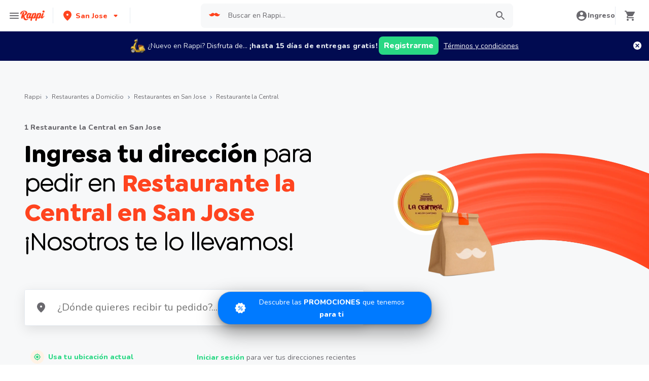

--- FILE ---
content_type: text/javascript
request_url: https://www.rappi.co.cr/mf-header/static/BenefitModal-05ad607d.js
body_size: 2704
content:
import{g as d,r as h,e as B,u as M,a as R,R as C,j as e,P as c,b as s,M as P,c as T,d as $,f as I,h as S,B as o,L as k,T as A,F as L,H as v,i as H,k as f,V,n as E}from"./index-420a8c05.js";import{A as F}from"./index-92e6521c.js";import{I as W}from"./index.esm-953b38b3.js";const g=h,G=({color:l="#6A696E",size:a=24,...t})=>g.jsx("svg",{xmlns:"http://www.w3.org/2000/svg",width:a,height:a,fill:"none",viewBox:"0 0 24 24",...t,children:g.jsx("path",{fill:l,fillRule:"evenodd",clipRule:"evenodd",d:"M11.461 6.222a.759.759 0 0 1 1.094.017l.524.524.002.002a2.631 2.631 0 0 0 1.856.766h.771a.76.76 0 0 1 .76.759v.77c0 .696.274 1.362.764 1.856l.002.002.54.54.002.002a.759.759 0 0 1 .003 1.073l-.545.546a2.63 2.63 0 0 0-.767 1.856v.771c0 .419-.34.759-.759.759h-.77c-.697 0-1.364.276-1.857.766l-.001.001-.54.54-.003.002a.758.758 0 0 1-1.072.003l-.002-.002-.542-.542-.003-.003a2.634 2.634 0 0 0-1.855-.765h-.772a.758.758 0 0 1-.758-.759v-.771c0-.695-.276-1.364-.768-1.857l-.539-.54-.002-.002a.758.758 0 0 1-.003-1.072l.544-.546.002-.002c.49-.493.766-1.159.766-1.856v-.77c0-.42.34-.76.758-.76h.772c.695 0 1.362-.274 1.855-.764l.543-.544zm-3.17-.566A2.634 2.634 0 0 0 5.658 8.29v.77c0 .2-.079.39-.22.534h-.001l-.544.545-.001.002a2.633 2.633 0 0 0 .009 3.723v.001l.537.538c.14.14.22.332.22.532v.771a2.633 2.633 0 0 0 2.633 2.634h.772a.76.76 0 0 1 .533.22h.001l.544.545.002.001a2.633 2.633 0 0 0 3.723-.009l.002-.002.536-.535a.757.757 0 0 1 .533-.22h.771a2.634 2.634 0 0 0 2.634-2.634v-.771c0-.2.08-.393.219-.532l.546-.546.002-.002a2.634 2.634 0 0 0-.01-3.723v-.001l-.536-.536-.001-.001a.758.758 0 0 1-.22-.534v-.77a2.634 2.634 0 0 0-2.634-2.634h-.77a.756.756 0 0 1-.534-.22l-.539-.539a2.634 2.634 0 0 0-3.732 0V4.9l-.537.537a.759.759 0 0 1-.533.22h-.772zm6.3 5.077a.938.938 0 0 0-1.327-1.326L9.41 13.262a.937.937 0 1 0 1.326 1.326l3.855-3.855zm-.666 3.757a.562.562 0 0 1-.398-.165.616.616 0 0 1-.165-.398.582.582 0 0 1 .165-.397.58.58 0 0 1 .923.18.647.647 0 0 1 0 .428.639.639 0 0 1-.128.187.562.562 0 0 1-.397.165zm-4.065-3.9a.539.539 0 0 0 .428 0 .58.58 0 0 0 .18-.12.755.755 0 0 0 .127-.188.5.5 0 0 0 .037-.21.56.56 0 0 0-.165-.397.579.579 0 0 0-.795 0 .506.506 0 0 0-.12.18.535.535 0 0 0 0 .428c.03.067.068.127.12.187.053.053.12.09.188.12z"})});var D=G;const O=d(D),u=h,q=({color:l="#6A696E",size:a=24,...t})=>u.jsx("svg",{xmlns:"http://www.w3.org/2000/svg",width:a,height:a,fill:"none",viewBox:"0 0 16 16",...t,children:u.jsx("path",{fill:l,fillRule:"evenodd",clipRule:"evenodd",d:"M9.325 4c.726 0 1.314-.597 1.314-1.333 0-.737-.588-1.334-1.314-1.334-.725 0-1.313.597-1.313 1.334C8.012 3.403 8.6 4 9.325 4zm2.878 7.2a.96.96 0 0 1 .952.967.96.96 0 0 1-.952.966.96.96 0 0 1-.953-.966.96.96 0 0 1 .953-.967zm0-1.533c-1.36 0-2.463 1.12-2.463 2.5s1.103 2.5 2.463 2.5c1.359 0 2.462-1.12 2.462-2.5s-1.103-2.5-2.462-2.5zm-4.927 2.966c0 .46.368.834.821.834a.808.808 0 0 0 .808-.834V10.28c0-.34-.145-.667-.4-.887l-1.682-1.46 1.097-1.66 1.412 1.074c.197.153.446.233.69.233h1.74a.828.828 0 0 0 .82-.833.828.828 0 0 0-.82-.834h-1.576L8.49 4.627a1.152 1.152 0 0 0-.88-.214 1.152 1.152 0 0 0-.762.5L5.22 7.38a1.183 1.183 0 0 0 .21 1.533l1.846 1.6v2.12zM3.993 11.2a.96.96 0 0 1 .952.967.96.96 0 0 1-.952.966.96.96 0 0 1-.952-.966.96.96 0 0 1 .952-.967zm0-1.533c-1.36 0-2.463 1.12-2.463 2.5s1.103 2.5 2.463 2.5 2.463-1.12 2.463-2.5-1.104-2.5-2.463-2.5zm-2.22-2.96 1.09.733a.976.976 0 0 0 1.366-.28l1.892-2.88a1.01 1.01 0 0 0-.276-1.387l-1.09-.733a.976.976 0 0 0-1.366.28L1.497 5.32a1.01 1.01 0 0 0 .276 1.387z"})});var K=q;const U=d(K),z=h,X=({color:l="#000",size:a=20,...t})=>z.jsx("svg",{xmlns:"http://www.w3.org/2000/svg",width:a,height:a,fill:"none",viewBox:"0 0 20 20",children:z.jsx("path",{d:"M14.238.252a3 3 0 0 1 3 3v2.373l.561.311c.437.263 1.064.694 1.415 1.261.33.533.472 1.058.532 1.446a3.69 3.69 0 0 1 .044.483v.152l-.001.03v7.465a3 3 0 0 1-3 3H8.852a1.64 1.64 0 0 1-1.263-.592c-.27.112-.558.184-.854.185H4.548c-.482 0-.97-.185-1.386-.43-.434-.255-.871-.62-1.26-1.084-.784-.935-1.394-2.293-1.394-4.018 0-.777.149-1.457.467-2.029a3.16 3.16 0 0 1 1.296-1.261c.579-.31 1.239-.46 1.875-.536-.098-.205-.251-.371-.442-.515-.376-.282-.875-.447-1.263-.51a1 1 0 1 1 .32-1.975c.599.097 1.433.351 2.144.885.605.454 1.13 1.125 1.303 2.036l.554.037v-.666l-.001-.044.002-.156c.005-.126.018-.297.051-.497.065-.392.216-.938.577-1.454.341-.487.913-.899 1.323-1.166l.527-.321v-2.41a3 3 0 0 1 3-3h1.997zm-1.997 2a1 1 0 0 0-1 1v2.944a1.1 1.1 0 0 1-.6.98 9.84 9.84 0 0 0-.838.483c-.398.259-.675.494-.774.636a1.57 1.57 0 0 0-.243.636 1.9 1.9 0 0 0-.024.242l-.001.057.001.022v1.275c.482.266.917.646 1.232 1.179.342.578.507 1.269.507 2.058 0 1.688-.517 3.046-1.217 4.002l7.505.007a1 1 0 0 0 1-1v-4.765h-4.284a1 1 0 1 1 0-2h4.284v-.768l.002-.027V9.17a1.68 1.68 0 0 0-.021-.22c-.03-.195-.101-.449-.257-.701-.079-.128-.334-.352-.747-.601-.372-.224-.737-.39-.868-.447a1.1 1.1 0 0 1-.66-1.01V3.252a1 1 0 0 0-1-1h-1.997zm-6.812 9.677c-.965.027-1.71.109-2.212.378-.222.119-.381.268-.492.469-.116.208-.216.535-.216 1.059 0 1.234.43 2.142.926 2.733.251.299.515.512.74.645s.359.153.372.154h2.188c.02-.005.118-.028.287-.139.194-.127.425-.338.649-.643.444-.605.83-1.548.83-2.819 0-.511-.104-.832-.227-1.038s-.293-.357-.54-.48c-.542-.271-1.347-.344-2.306-.317z",fill:l})});var J=X;const N=d(J),Q="/mf-header/static/img/amazon-benefits-735ebe10.webp",e0=({isOpen:l,onClose:a=E,title:t,benefits:n})=>{const[m,w]=B.useState(null),{t:p}=M();R.useEffect(()=>{if(l){const i=C.getIsPrimeUser();w(i)}},[l]);const x=m?"prime":"noPrime",b=t||p(`amazonBenefits.${x}.title`),r=p(`amazonBenefits.${x}.benefits`,{returnObjects:!0}),y=n&&n.length?n:[{icon:e(U,{color:c.Tertiary1100}),text:r[0]},{icon:e(O,{color:c.Tertiary1100}),text:r[1]},{icon:e(N,{color:c.Tertiary1100}),text:r[2]}];return s(P,{isOpen:l,onClose:a,isCentered:!0,children:[e(T,{}),s($,{maxW:"2xl",borderRadius:"2xl",p:6,children:[e(I,{}),e(S,{p:0,children:e(o,{display:{base:"block",md:"flex"},minH:{md:"400px"},alignItems:"center",children:m===null?e(k,{color:A.Colors.Graya80}):s(L,{children:[e(o,{flex:"1",minW:{base:"100%",md:"300px"},maxW:{md:"350px"},borderRadius:{base:"2xl",md:"2xl 0 0 2xl"},overflow:"hidden",maxH:"400px",height:{base:"180px",md:"100%"},display:{base:"none",md:"flex"},alignItems:"stretch",children:e(W,{src:Q,alt:"Rappi Amazon Benefit",objectFit:"cover",w:"100%",h:"100%"})}),s(o,{flex:"2",p:0,pl:{md:9},display:"flex",flexDirection:"column",justifyContent:"center",children:[s(v,{spacing:4,mb:6,children:[e(H,{}),e(o,{width:"1px",height:"30px",bg:"gray.200",mx:2,alignSelf:"center"}),e(F,{})]}),e(f,{as:"h3",variant:"XL224",mb:6,children:b}),e(V,{align:"start",spacing:5,children:y.map((i,j)=>s(v,{spacing:4,children:[e(o,{fontSize:"2xl",borderRadius:"full",borderWidth:"1px",borderColor:"gray.200",bg:"white",p:2,display:"flex",alignItems:"center",justifyContent:"center",children:i.icon}),e(f,{as:"p",variant:"Base116",children:i.text})]},j))})]})]})})})]})]})};export{e0 as BenefitModal,e0 as default};


--- FILE ---
content_type: text/javascript
request_url: https://www.rappi.co.cr/mf-header/static/index-ab1b00bc.js
body_size: 8874
content:
import{g as _,r as A,s as m,l as u,P as h,a as T,j as t,b as i,E,T as b,at as Ke,F as O,t as v,B as C,a0 as oe,k as S,au as W,av as I,n as ze,aw as pe,ax as Ye,G as Je,I as he,J as Xe,K as Ze,N as et,u as tt,R as at,ay as rt,az as ge,aa as nt,aA as it}from"./index-420a8c05.js";import{I as ot}from"./chunk-DKFDJSXF-58dac933.js";import{a as We,A as je}from"./index-90d6b641.js";import{S as st,B as lt,a as ct,b as dt}from"./BasicPrime-7d8fca87.js";import{S as pt}from"./index-ebac6f84.js";import{D as ht}from"./index-52606ae3.js";import{A as gt}from"./index-92e6521c.js";var d=(e=>(e.Container="micro-basket-container",e.EmptyContainer="empty-basket-container",e.EmptyAll="empty-all-basket",e.Cpg="cpg-basket",e.Rest="rest-basket",e.Header="basket-header",e.Body="basket-body",e.Address="address-selector",e.CloseButton="close-basket-button",e.StoreTitle="store-title",e.BackToStoreLink="back-to-store-link",e.QuantityProducts="quantity-of-products",e.ProductItem="product-item",e.ProductItemInformation="product-item-information",e.ProductEditOptions="product-edit-options",e.Footer="basket-footer",e.QuantityOfOrders="quantity-of-orders",e.GoToPayButton="go-to-pay-button",e.Delete="delete-basket",e))(d||{});const me=A,mt=({color:e="#6A696E",size:a=24,...n})=>me.jsx("svg",{xmlns:"http://www.w3.org/2000/svg",width:a,height:a,fill:"none",viewBox:"0 0 24 24",...n,children:me.jsx("path",{fill:e,d:"M12 9c.55 0 1-.45 1-1V6h2c.55 0 1-.45 1-1s-.45-1-1-1h-2V2c0-.55-.45-1-1-1s-1 .45-1 1v2H9c-.55 0-1 .45-1 1s.45 1 1 1h2v2c0 .55.45 1 1 1zm-5 9c-1.1 0-1.99.9-1.99 2S5.9 22 7 22s2-.9 2-2-.9-2-2-2zm10 0c-1.1 0-1.99.9-1.99 2s.89 2 1.99 2 2-.9 2-2-.9-2-2-2zm-8.9-5h7.45c.75 0 1.41-.41 1.75-1.03l3.24-6.14a.998.998 0 00-.4-1.34.996.996 0 00-1.36.41L15.55 11H8.53L4.27 2H2c-.55 0-1 .45-1 1s.45 1 1 1h1l3.6 7.59-1.35 2.44C4.52 15.37 5.48 17 7 17h11c.55 0 1-.45 1-1s-.45-1-1-1H7l1.1-2z"})});var ut=mt;const yt=_(ut);var Ge={};const ue=A,bt=({color:e="#6A696E",size:a=24,...n})=>ue.jsx("svg",{xmlns:"http://www.w3.org/2000/svg",width:a,height:a,fill:"none",viewBox:"0 0 24 24",...n,children:ue.jsx("path",{fill:e,d:"M6 19c0 1.1.9 2 2 2h8c1.1 0 2-.9 2-2V9c0-1.1-.9-2-2-2H8c-1.1 0-2 .9-2 2v10zM9 9h6c.55 0 1 .45 1 1v8c0 .55-.45 1-1 1H9c-.55 0-1-.45-1-1v-8c0-.55.45-1 1-1zm6.5-5l-.71-.71c-.18-.18-.44-.29-.7-.29H9.91c-.26 0-.52.11-.7.29L8.5 4H6c-.55 0-1 .45-1 1s.45 1 1 1h12c.55 0 1-.45 1-1s-.45-1-1-1h-2.5z"})});Ge.SvgDeleteOutline=bt;const ft=Ge;var xt=ft.SvgDeleteOutline;const Z=_(xt);var De={};const ye=A,vt=({color:e="#6A696E",size:a=24,...n})=>ye.jsx("svg",{xmlns:"http://www.w3.org/2000/svg",width:a,height:a,fill:"none",viewBox:"0 0 24 24",...n,children:ye.jsx("path",{fill:e,d:"M11.29 8.71L6.7 13.3a.996.996 0 101.41 1.41L12 10.83l3.88 3.88a.996.996 0 101.41-1.41L12.7 8.71a.996.996 0 00-1.41 0z"})});De.SvgExpandLessBlack=vt;const wt=De;var Pt=wt.SvgExpandLessBlack;const Re=_(Pt);var Qe={};const be=A,St=({color:e="#6A696E",size:a=24,...n})=>be.jsx("svg",{xmlns:"http://www.w3.org/2000/svg",width:a,height:a,fill:"none",viewBox:"0 0 24 24",...n,children:be.jsx("path",{fill:e,d:"M15.88 9.29L12 13.17 8.12 9.29a.996.996 0 10-1.41 1.41l4.59 4.59c.39.39 1.02.39 1.41 0l4.59-4.59a.996.996 0 000-1.41c-.39-.38-1.03-.39-1.42 0z"})});Qe.SvgExpandMoreBlack=St;const Ct=Qe;var kt=Ct.SvgExpandMoreBlack;const He=_(kt),Bt=m.div.withConfig({displayName:"Accordionstyles__Section",componentId:"sc-x3di53-0"})(["padding:",";"],u.Spacing.Spacing4),It=m.div.withConfig({displayName:"Accordionstyles__HeaderContentContainer",componentId:"sc-x3di53-1"})(["padding:0 "," 0 0;position:relative;width:100%;text-align:start;"],u.Spacing.Spacing3),_t=m.button.withConfig({displayName:"Accordionstyles__HeaderIconWrapper",componentId:"sc-x3di53-2"})(["position:absolute;right:0;top:0;border:none;background:transparent;cursor:pointer;"]),$t=m.div.withConfig({displayName:"Accordionstyles__Wrapper",componentId:"sc-x3di53-3"})(["background-color:",";border:1px solid ",";"," > *{border-top:1px solid ",";&:first-child{border-top:none;}&:last-child{border-top:",";}}"],h.White,h.Graya20,({withBorderRadius:e})=>e?`border-radius: ${u.Spacing.Spacing2};`:"",h.Graya20,({isExpanded:e})=>e?`1px solid ${h.Graya20}`:"none"),Lt=m.div.withConfig({displayName:"Accordionstyles__BodyWrapper",componentId:"sc-x3di53-4"})(["transition:height 0.3s 0s ease;"," height:",""],({isExpanded:e})=>e?"overflow: hidden;":"overflow: auto;",({isExpanded:e})=>e?"auto":"0"),N={Wrapper:$t,Section:Bt,HeaderContentContainer:It,HeaderIconWrapper:_t,BodyWrapper:Lt},Me=T.createContext(void 0),Tt=({children:e,expanded:a})=>{const[n,o]=T.useState(a||!1),c={isExpanded:n,setIsExpanded:o};return t(Me.Provider,{value:c,children:e})},se=()=>{const e=T.useContext(Me);if(!e)throw new Error("useAppState must be used within a AppStateContext");const{isExpanded:a,setIsExpanded:n}=e;return{isExpanded:a,setIsExpanded:n}},fe=({title:e,children:a,dataQA:n=""})=>{const{isExpanded:o,setIsExpanded:c}=se(),s=o?Re:He;return t(N.Section,{"data-qa":n,children:i(N.HeaderContentContainer,{children:[e&&i(E,{variant:b.Variants.Base216,children:[" ",e]}),a,t(N.HeaderIconWrapper,{onClick:()=>c(p=>!p),children:t(s,{})})]})})},xe=({children:e})=>{const{isExpanded:a}=se();return t(N.BodyWrapper,{isExpanded:a,children:e})},At=({withBorderRadius:e=!1,children:a,dataQA:n=""})=>{const{isExpanded:o}=se();return t(N.Wrapper,{isExpanded:o,withBorderRadius:e,"data-qa":n,children:a})},ve=({expanded:e=!1,withBorderRadius:a=!1,children:n,dataQA:o=""})=>t(Tt,{expanded:e,children:t(At,{withBorderRadius:a,dataQA:o,children:n})});var qe={};const we=A,Et=Ke,zt=({color:e=Et.Palette.Graya80,size:a=24,...n})=>we.jsx("svg",{xmlns:"http://www.w3.org/2000/svg",width:a,height:a,fill:"none",viewBox:"0 0 24 24",...n,children:we.jsx("path",{fill:e,d:"M18 13h-5v5c0 .55-.45 1-1 1s-1-.45-1-1v-5H6c-.55 0-1-.45-1-1s.45-1 1-1h5V6c0-.55.45-1 1-1s1 .45 1 1v5h5c.55 0 1 .45 1 1s-.45 1-1 1z"})});qe.SvgAdd=zt;const Wt=qe;var jt=Wt.SvgAdd;const Gt=_(jt);var Ne={};const Pe=A,Dt=({color:e="#6A696E",size:a=24,...n})=>Pe.jsx("svg",{xmlns:"http://www.w3.org/2000/svg",width:a,height:a,fill:"none",viewBox:"0 0 24 24",...n,children:Pe.jsx("path",{fill:e,d:"M18 13H6c-.55 0-1-.45-1-1s.45-1 1-1h12c.55 0 1 .45 1 1s-.45 1-1 1z"})});Ne.SvgRemove=Dt;const Rt=Ne;var Qt=Rt.SvgRemove;const Ht=_(Qt),Mt=m.div.withConfig({displayName:"InputQuantitystyles__Wrapper",componentId:"sc-1vdl5zi-0"})(["width:100px;object-fit:contain;background:white;border-radius:",";border:solid 1px ",";padding:0.25rem;display:flex;justify-content:space-between;"],st.Spacing2,h.Graya20),qt=m.button.withConfig({displayName:"InputQuantitystyles__ButtonControl",componentId:"sc-1vdl5zi-1"})(["color:",";background:white;border:none;outline:none;padding:0;path{fill:",";}&:hover:not(:disabled){cursor:pointer;}:disabled{path{fill:",";}}"],h.Graya100,h.Graya100,h.Graya20),X={Wrapper:Mt,ButtonControl:qt},Se=({onClickRemove:e,onClickIncrease:a,onClickDecrease:n,disabledControls:o,displayQuantity:c,disabledAddButton:s,showDeleteButton:p,disabledQuantityAndAdd:f,dataQA:w=""})=>i(X.Wrapper,{"data-qa":w,children:[p&&t(X.ButtonControl,{"data-qa":"product-remove-selection",onClick:e,disabled:o,children:t(Z,{})}),!p&&t(X.ButtonControl,{"data-qa":"product-decrease-selection",onClick:n,disabled:f||o,children:t(Ht,{})}),t(E,{variant:b.Variants.Small214,color:f?b.Colors.Graya40:b.Colors.Graya100,children:c}),t(X.ButtonControl,{disabled:f||s||o,onClick:a,children:t(Gt,{})})]}),Ce=A,Nt=({color:e="#6A696E",size:a=24,...n})=>Ce.jsx("svg",{xmlns:"http://www.w3.org/2000/svg",width:a,height:a,fill:"none",viewBox:"0 0 24 24",...n,children:Ce.jsx("path",{fill:e,d:"M20 6h-2.18c.11-.31.18-.65.18-1a2.996 2.996 0 00-5.5-1.65l-.5.67-.5-.68C10.96 2.54 10.05 2 9 2 7.34 2 6 3.34 6 5c0 .35.07.69.18 1H4c-1.11 0-1.99.89-1.99 2L2 19c0 1.11.89 2 2 2h16c1.11 0 2-.89 2-2V8c0-1.11-.89-2-2-2zm-5-2c.55 0 1 .45 1 1s-.45 1-1 1-1-.45-1-1 .45-1 1-1zM9 4c.55 0 1 .45 1 1s-.45 1-1 1-1-.45-1-1 .45-1 1-1zm10 15H5c-.55 0-1-.45-1-1v-1h16v1c0 .55-.45 1-1 1zm1-5H4V9c0-.55.45-1 1-1h4.08L7.6 10.02a.995.995 0 00.22 1.4c.44.32 1.07.22 1.39-.22L12 7.4l2.79 3.8c.32.44.95.54 1.39.22.45-.32.55-.95.22-1.4L14.92 8H19c.55 0 1 .45 1 1v5z"})});var Vt=Nt;const Ot=_(Vt),Ut=m.div.withConfig({displayName:"ProgressLinestyles__Wrapper",componentId:"sc-c9gy07-0"})(["height:44px;"]),Ft=m.div.withConfig({displayName:"ProgressLinestyles__ProgressLineContainer",componentId:"sc-c9gy07-1"})(["height:44px;width:100%;position:relative;background-color:#f0f1f3;"]),Kt=m.div.withConfig({displayName:"ProgressLinestyles__ProgressLine",componentId:"sc-c9gy07-2"})(["height:100%;width:",";background-color:",";border-radius:inherit;text-align:right;animation:move_bar 1s;transition:width 1s;@keyframes move_bar{from{width:0;}to{transition:width 1s;}}"],e=>`${e.width}%`,e=>e.color),Yt=m(E).withConfig({displayName:"ProgressLinestyles__MessageContainer",componentId:"sc-c9gy07-3"})(["background:radial-gradient(circle at top right,transparent ","px,#fafafa 2px);position:relative;width:100%;height:40px;bottom:40px;text-align:center;margin:0 4px 0 0;display:flex;justify-content:center;align-items:center;"],({hasIcon:e})=>e?"33":"0"),Jt=m.span.withConfig({displayName:"ProgressLinestyles__IconWrapper",componentId:"sc-c9gy07-4"})(["width:14px;height:14px;display:inline-block;position:absolute;right:5px;top:10px;"]),M={Wrapper:Ut,ProgressLineContainer:Ft,ProgressLine:Kt,MessageContainer:Yt,IconWrapper:Jt},Xt=(e,a)=>{const n=e*100/a;return n>100?100:n},ke=({showIcon:e,current:a,end:n,color:o,title:c})=>i(M.Wrapper,{children:[i(M.ProgressLineContainer,{children:[t(M.ProgressLine,{width:Xt(a,n),color:o}),e&&t(M.IconWrapper,{children:t(Ot,{size:14})})]}),t(M.MessageContainer,{hasIcon:e,dangerouslySetInnerHTML:{__html:c.replace(/ /g," ")},variant:b.Variants.Tiny112})]}),Zt=lt;var ea=Zt.SvgBasicPrime;const ta=_(ea),aa=m.div.withConfig({displayName:"PrimeBadgestyles__Wrapper",componentId:"sc-1kid6df-0"})(["display:flex;align-items:center;"]),ra=m.div.withConfig({displayName:"PrimeBadgestyles__LogoWrapper",componentId:"sc-1kid6df-1"})(["flex-grow:0;object-fit:contain;"]),na=m(ta).withConfig({displayName:"PrimeBadgestyles__Logo",componentId:"sc-1kid6df-2"})(["flex-grow:0;object-fit:contain;"]),ia=m.div.withConfig({displayName:"PrimeBadgestyles__DescriptionWrapper",componentId:"sc-1kid6df-3"})(["margin-left:calc("," / 2);"],u.Spacing.Spacing2),oa=m(E).withConfig({displayName:"PrimeBadgestyles__Description",componentId:"sc-1kid6df-4"})(["color:",";"],h.Graya100),q={Wrapper:aa,LogoWrapper:ra,Logo:na,DescriptionWrapper:ia,Description:oa},sa=({label:e})=>i(q.Wrapper,{children:[t(q.LogoWrapper,{children:t(q.Logo,{width:14,height:14})}),t(q.DescriptionWrapper,{children:t(q.Description,{variant:b.Variants.Tiny112,dangerouslySetInnerHTML:{__html:e}})})]}),la=m.button.withConfig({displayName:"TextButtonstyles__TextButton",componentId:"sc-1a9afg-0"})(["background-color:transparent;border:none;display:flex;align-items:center;padding:0;margin:0;cursor:pointer;> span{text-align:left;}> *{color:",";}> svg,path{fill:",";}"],h.Primary100,h.Primary100),ca={TextButton:la},U=({onClick:e,Icon:a,type:n="tiny",children:o,dataQA:c=""})=>i(ca.TextButton,{onClick:e,"data-qa":c,children:[t(E,{variant:n==="tiny"?b.Variants.Tiny112:b.Variants.Small214,tagAs:"span",children:o}),a]}),Be=({imageUrl:e,name:a,verticalSubGroupName:n,showVertical:o,totalProducts:c,linkLabel:s,onClickLink:p=()=>{},badgeLabel:f,showAlert:w,alertLabel:x,alertButtonLabel:k,onClickAlert:$=ze,dataQAStoreTitle:P="",dataQABackStoreLink:z="",dataQAQuantityProducts:j=""})=>i(O,{children:[i(v,{position:"relative",m:0,children:[t(C,{h:10,w:10,mr:4,borderRadius:"50%",overflow:"hidden",flexShrink:0,children:t(oe,{src:e,alt:a})}),i(v,{flexDir:"column",m:0,p:0,children:[t(S,{as:"span",variant:"Base216",color:h.Graya100,pr:8,"data-qa":P,children:a}),o&&n&&t(S,{color:h.Graya80,variant:"Tiny112",children:n}),s&&t(U,{onClick:p,type:"small",dataQA:z,children:s}),f&&t(C,{mt:2,children:t(sa,{label:f})})]}),t(W,{pos:"absolute",top:0,right:3,bg:h.Graya20,color:h.Graya80,h:6,w:6,p:1,borderRadius:"50%","data-qa":j,children:t(S,{variant:"Tiny112",children:c})})]}),w&&t(I,{p:0,mt:2,w:"100%",children:t(We,{type:je.AlertTypes.ERROR,message:x,actionLabel:k,onClickAction:G=>{G.preventDefault(),$()}})})]}),Ie=({label:e,disabled:a=!1,rightLabel:n,rightBoldLabel:o,onClick:c,dataQA:s="",isLoading:p=!1})=>p?t(pe,{w:"100%",isDisabled:!0,p:4,bg:h.Primary100,rounded:"lg",onClick:c,disabled:a,"data-qa":s,children:t(W,{children:t(Ye,{})})}):t(pe,{w:"100%",isDisabled:!0,p:4,bg:h.Primary100,rounded:"lg",onClick:c,disabled:a,"data-qa":s,children:i(v,{justify:"space-between",minW:"100%",children:[t(S,{variant:"Base216",alignSelf:"flex-start",children:e}),i(v,{children:[i(S,{variant:"Base116",children:[n,":  "]}),t(S,{variant:"Base216",children:o})]})]})}),da=({onClick:e,title:a,buttonLabel:n,Icon:o,dataQA:c=""})=>i(I,{h:"100%",minH:"xl",bg:h.White,p:4,"data-qa":c,children:[t(W,{bg:h.Graya10,borderRadius:"100%",h:16,w:16,m:"auto",children:o}),t(S,{variant:"Base116",mt:4,align:"center",children:a}),t(C,{mt:6,children:t(Je,{color:he.Colors.Primary,size:he.Sizes.Wide,onClick:e,children:n})})]});var le={},ee={};const _e=A,pa=et,ha=Xe,ga=Ze,ma=e=>e&&e.__esModule?e:{default:e},Ve=ma(ga),Oe=Ve.default.div`
  background-color: ${({theme:e})=>e.palette.graya100};
  z-index: 1;
  border-radius: 8px;
  padding: 8px;
  opacity: 0;
  transition: opacity 0.5s;
  position: absolute;
  visibility: hidden;
  width: ${({popupWidth:e})=>e?`${e}px`:"120px"};
  height: fit-content !important;
  left: 50%;
  transform: translateX(-50%);
  right: 0;
  margin-left: auto;
  margin-right: auto;
  margin-top: 10px;
  height: auto;
  &::after {
    content: '';
    position: absolute;
    bottom: 100%;
    left: 50%;
    margin-left: -5px;
    border-width: 5px;
    border-style: solid;
    border-color: transparent transparent ${({theme:e})=>e.palette.graya100} transparent;
  }
  ${({popupPosition:e,theme:a})=>e===V.TOP&&`
    bottom: 110%;
    margin-top: 0px;
    margin-bottom: 10px;
    &::after {
      border-color: ${a.palette.graya100} transparent transparent transparent;
      top: 100%;
    }
  `}
  ${({popupPosition:e,theme:a})=>e===V.RIGHT&&`
    bottom: 0;
    margin: 0;
    margin-top: 0;
    margin-bottom: 0;
    margin-left: 10px;
    top: 50%;
    left: 100%;
    transform: translateY(-50%);
    &::after {
      border-color:  transparent ${a.palette.graya100} transparent transparent ;
      top: 50%;
      bottom: unset;
      left: unset;
      right: 100%;
      margin-top: -5px;
    }
  `}
  ${({popupPosition:e,theme:a})=>e===V.LEFT&&`
    bottom: 0;
    margin: 0;
    margin-top: 0;
    margin-bottom: 0;
    margin-right: 10px;
    top: 50%;
    right: 100%;
    left: unset;
    transform: translateY(-50%);
    &::after {
      border-color:  transparent transparent transparent ${a.palette.graya100};
      top: 50%;
      bottom: unset;
      right: unset;
      left: 100%;
      margin-top: -5px;
      margin-left: 0;
    }
  `}
`,ua=Ve.default(ha.Typography)`
  ${({theme:e,status:a,fixedWidth:n,color:o})=>`
  width: ${n?`${n}px`:"auto"};
  border-radius: 4px;
  padding: 0 8px;
  text-align: center;
  background-color: ${e.palette[a]};
  color: ${o||e.palette.white};
  position: relative;
  overflow: visible;
  display: inline-block;
  &:hover{
    ${Oe} {
      visibility: visible;
      opacity: 1;
    }
  }
  `}
`;var Ue=(e=>(e.DEFAULT="secondary3100",e.PICKUP="graya20",e.ADDRESS="graya100",e.MEDICAL="secondary4100",e.SUGGESTED="secondary120",e.NOT_AVAILABLE="secondary320",e.CLOSED="secondary1100",e.DONE="primary100",e))(Ue||{}),V=(e=>(e.TOP="top",e.BOTTOM="bottom",e.LEFT="left",e.RIGHT="right",e))(V||{});const ya=({text:e,status:a,withPopup:n,popupPosition:o="bottom",popupWidth:c,popupContent:s,fixedWidth:p,color:f,variant:w=pa.Variants.Tiny112,...x})=>_e.jsxs(ua,{status:a,variant:w,"data-testid":"status_tag",tagAs:"div",fixedWidth:p,color:f,...x,children:[e,n&&_e.jsx(Oe,{popupWidth:c,popupPosition:o,children:s})]});ee.PopupPositions=V;ee.StatusTag=ya;ee.Types=Ue;(function(e){Object.defineProperties(e,{__esModule:{value:!0},[Symbol.toStringTag]:{value:"Module"}});const a=ee;e.PopupPositions=a.PopupPositions,e.Types=a.Types,e.default=a.StatusTag})(le);const ba=_(le),fa=m.div.withConfig({displayName:"Pricestyles__PriceInfo",componentId:"sc-yj35ek-0"})(["margin:2px 0 0 0;"]),xa=m(E).withConfig({displayName:"Pricestyles__RealValue",componentId:"sc-yj35ek-1"})(["text-decoration:line-through 1px solid ",";margin:0 0 0 calc("," / 4);"],h.Graya80,u.Spacing.Spacing6),va=m.div.withConfig({displayName:"Pricestyles__DiscountInfo",componentId:"sc-yj35ek-2"})(["display:flex;align-items:center;"]),ie={PriceInfo:fa,RealValue:xa,DiscountInfo:va},$e=({totalRealPrice:e,totalPrice:a,discount:n})=>i(ie.PriceInfo,{children:[t(E,{variant:b.Variants.Tiny212,children:e}),a&&n&&t(ie.RealValue,{variant:b.Variants.Tiny112,color:b.Colors.Graya80,children:a}),n&&i(ie.DiscountInfo,{children:[t(ht,{color:h.Secondary4100,size:16}),t(E,{variant:b.Variants.Small214,color:b.Colors.Secondary4100,children:n})]})]}),wa=({toppings:e,readLessText:a,readMoreText:n})=>{const[o,c]=T.useState(!1),s=e.join(". ");return i(I,{p:0,children:[t(S,{variant:"Tiny112",noOfLines:o?void 0:1,children:s}),e.length>1&&t(U,{onClick:()=>c(p=>!p),children:o?a:n})]})},Pa=({hasSubstitute:e,addSustituteText:a,showSustituteText:n,setShowSubstitute:o,addSubstitute:c,showSubstitute:s})=>i(O,{children:[e&&i(v,{align:"center",children:[t(pt,{color:h.Secondary3100,size:14}),t(U,{Icon:s?t(Re,{size:14}):t(He,{size:14}),onClick:o,children:n})]}),!e&&t(U,{onClick:c,children:`+  ${a}`})]}),Sa=m(oe)`
  width: 100%;
  height: 100%;
  object-fit: contain;
`,Le=({imageUrl:e,name:a,totalPrice:n,totalRealPrice:o,discount:c,toppings:s,isAvailable:p,canAddSustitute:f,readLessText:w="",readMoreText:x="",addSustituteText:k="",changeSustituteText:$="",substitute:P,showSustituteText:z="",notAvailableText:j="",addSubstitute:G=ze,changeSubstitute:F,inputQuantity:te,dataQAItem:ae="",dataQAItemInformation:re=""})=>{const[l,K]=T.useState(!1);return t(I,{borderBottom:"1px",borderColor:h.Graya20,p:4,children:i(v,{w:"100%","data-qa":ae,children:[t(C,{height:u.Spacing.Spacing9,width:u.Spacing.Spacing9,rounded:"lg",flexShrink:0,children:t(Sa,{src:e,alt:a,disabled:!p})}),i(v,{w:"100%",flexDir:"column",children:[i(I,{"data-qa":re,children:[t(S,{variant:"Small114",color:p?h.Graya100:h.Graya40,children:a}),p&&(s==null?void 0:s.length)>0&&t(wa,{toppings:s,readMoreText:x,readLessText:w})]}),i(v,{justify:"space-between",children:[i(I,{children:[!p&&t(ba,{status:le.Types.DEFAULT,text:j}),p&&i(O,{children:[t($e,{totalPrice:n,totalRealPrice:o,discount:c}),f&&t(Pa,{hasSubstitute:!!P,addSustituteText:k,showSustituteText:z,setShowSubstitute:()=>K(ne=>!ne),addSubstitute:G,showSubstitute:l})]})]}),t(v,{align:"flex-end",h:"100%",children:t(C,{children:te})})]}),l&&P&&i(v,{mt:2,children:[t(C,{height:16,width:16,rounded:"lg",children:t(oe,{src:P.imageUrl,alt:P.name})}),i(I,{p:0,children:[t(S,{variant:"Small114",color:p?b.Colors.Graya100:b.Colors.Graya40,children:P.name}),p&&t($e,{totalPrice:P.totalPrice.toString(),totalRealPrice:P.totalRealPrice.toString()}),f&&F&&t(U,{onClick:F,children:$})]})]})]})]})})},B=A,Ca=({width:e=21,height:a=16,...n})=>B.jsxs("svg",{xmlns:"http://www.w3.org/2000/svg",width:e,height:a,fill:"none",viewBox:"0 0 21 16",...n,children:[B.jsx("path",{d:"M16.95 8.61c2.521 0 3.862 1.579 3.862 3.694S19.492 16 16.95 16s-3.842-1.596-3.842-3.695c0-2.116 1.321-3.694 3.842-3.694zM4.503 5.587c2.261 0 3.902 1.008 3.902 3.057s-1.641 3.073-3.902 3.073H2.001v4.115H0V5.587h4.503zm8.806 4.702c-1.921 0-2.502 1.747-2.502 5.207v.336H8.905V8.778h1.761l.141 3.275v-.001c.2-2.284 1.141-3.443 2.502-3.443v1.68zm3.642-.419c-1.32 0-1.941.906-1.941 2.435 0 1.512.641 2.435 1.941 2.436s1.961-.924 1.961-2.436-.641-2.435-1.961-2.435zm-14.949.369h2.202c1.261 0 2.061-.504 2.061-1.596s-.8-1.596-2.061-1.596H2.001v3.191z",fill:"url(#A)"}),B.jsx("path",{d:"M20.999 3.094c0-.253-.203-.458-.452-.458s-.452.205-.452.458c0 .093.027.179.075.251-3.835 2.347-5.088-1.621-5.271-2.304a.53.53 0 0 0 .382-.51.53.53 0 0 0-.526-.532.53.53 0 0 0-.526.532c0 .218.13.406.316.488-.161.613-1.397 4.697-5.273 2.328.048-.073.076-.159.076-.253 0-.253-.203-.458-.452-.458s-.452.205-.452.458c0 .207.136.38.323.436l.701 2.835c.12.412.239.896.694.896h9.116c.454 0 .574-.484.694-.896l.701-2.833c.189-.055.329-.229.329-.438l-.001-.001z",fill:"url(#B)"}),B.jsxs("defs",{children:[B.jsxs("linearGradient",{id:"A",x1:"0",y1:"5.587",x2:"8.334",y2:"22.244",gradientUnits:"userSpaceOnUse",children:[B.jsx("stop",{stopColor:"#ffc87c"}),B.jsx("stop",{offset:"1",stopColor:"#f49502"})]}),B.jsxs("linearGradient",{id:"B",x1:"8.442",y1:"0",x2:"14.737",y2:"10.884",gradientUnits:"userSpaceOnUse",children:[B.jsx("stop",{stopColor:"#ffc87c"}),B.jsx("stop",{offset:"1",stopColor:"#f49502"})]})]})]});var ka=Ca;const Ba=_(ka),Te=({savingsMessage:e,isAmazonPrime:a})=>e?i(C,{display:"flex",flexDir:"column",alignItems:"flex-start",bg:"gray.10",gap:1,borderRadius:"xl",border:"1px",borderColor:"gray.20",p:3,m:2,boxShadow:"sm",children:[a&&i(v,{gap:3,children:[t(Ba,{"aria-label":"Logo Pro"}),t(C,{width:"1px",bg:"gray.200"}),t(gt,{"aria-label":"Amazon Prime"})]}),e&&t(S,{variant:"Tiny112",color:u.Palette.Graya100,dangerouslySetInnerHTML:{__html:e}})]}):null,Ae=({id:e,toppings:a})=>{const n=a.map(o=>o.id).join("");return`${e}${n}`},Ee=(e,a,n,o)=>{var p;if(!a&&n)return o("amazonBenefits.noPrime.cart");if(!((p=e.views)!=null&&p.length))return null;const c=(f,w)=>{const x=e.views.find($=>$.key===f),k=x==null?void 0:x.contents.find($=>$.type===w);return(k==null?void 0:k.content)||null};let s=c("savings_counter_basket","title")||c("prime_row","paragraph");return s&&n&&(s=s.replace(/\bPro\b/g,"Amazon Prime")),s},Ia=({isOpen:e,setIsOpen:a,addSubstitute:n,onClickGoToPay:o,locationButton:c,isFetching:s,onClickDecrease:p,onClickIncrease:f,onClickRemove:w,restaurants:x,markets:k,restaurantsSubtotal:$,onClickGoToStore:P,onClickClearUnavailableProducts:z,canReplaceProducts:j,openModalClearBasket:G,openModalClearRestaurants:F,openModalClearStore:te,basketHasMounted:ae,tenantName:re})=>{const{t:l}=tt(),[K,ne]=T.useState(null),Y=re==="embedded-store-desktop",J=k.map(r=>{const D=k.map(L=>L.name);return{...r,showVertical:D.filter(L=>L===r.name).length>1}});return T.useEffect(()=>{setTimeout(()=>{ae()})},[]),T.useEffect(()=>{const r=at.getIsPrimeUser();ne(r)},[]),t(O,{children:i(ct,{isOpen:e,zIndex:rt.Basket,setIsOpen:a,topSizes:{desktop:61,mobile:0},withRightPosition:!0,withTransition:!0,dataQA:d.Container,children:[t(dt,{title:l("basket.header.title"),onCloseClick:a,dataQA:d.Header}),t(I,{py:2,px:4,bg:u.Palette.White,mb:4,borderBottom:"1px",borderColor:u.Palette.Graya20,"data-qa":d.Address,children:c}),i(v,{gap:4,flexDir:"column",children:[x.length===0&&J.length===0&&t(da,{onClick:a,title:l("basket.empty.message"),buttonLabel:l("basket.empty.start_shopping"),Icon:t(yt,{size:25}),dataQA:d.EmptyContainer}),J.length>0&&t(v,{gap:4,"data-qa":d.Cpg,flexDir:"column",children:J.map(r=>{var L,R,y,Q,H;const D=Ee(r,K,Y,l);return t(I,{p:0,"data-qa":`${d.Cpg}-${r.type}-${r.id}`,children:i(ve,{expanded:!0,children:[t(fe,{dataQA:d.Header,children:t(Be,{imageUrl:r.imageUrl,name:r.name,verticalSubGroupName:r.verticalSubGroup,showVertical:r.showVertical,totalProducts:r.productsQuantity,badgeLabel:r.primeBadgeLabel,showAlert:!1,alertLabel:((L=r.unavailableAlert)==null?void 0:L.description)||l("basket.cart.header.alert.store_unavailable"),alertButtonLabel:((R=r.unavailableAlert)==null?void 0:R.buttonLabel)||l("basket.cart.header.alert.discard"),linkLabel:l("basket.cart.header.go_store"),onClickLink:()=>P(r),onClickAlert:()=>z(r),dataQAStoreTitle:d.StoreTitle,dataQABackStoreLink:d.BackToStoreLink,dataQAQuantityProducts:d.QuantityProducts})}),i(xe,{children:[r.products.map(g=>{var ce,de;return t(Le,{inputQuantity:t(Se,{displayQuantity:g.displayQuantity,onClickDecrease:()=>p(g,r),onClickIncrease:()=>f(g,r),onClickRemove:()=>w(g,r),disabledQuantityAndAdd:!g.isAvailable,disabledControls:s,disabledAddButton:!g.allowIncreaseQuantity,showDeleteButton:g.allowDeleteProduct||!g.isAvailable,dataQA:d.ProductEditOptions}),imageUrl:g.imageUrl,name:g.name,isAvailable:g.isAvailable,totalPrice:(ce=g.totalPrice)==null?void 0:ce.toString(),totalRealPrice:(de=g.totalRealPrice)==null?void 0:de.toString(),discount:g.discountDescription,substitute:g.substitute,toppings:g.toppings.map(Fe=>Fe.description),canAddSustitute:j,readLessText:l("basket.cart.product.read_less"),readMoreText:l("basket.cart.product.read_more"),addSustituteText:l("basket.cart.product.sustitute_selection"),changeSustituteText:l("product_replacement.title.b"),showSustituteText:l("basket.cart.product.sustitute_change"),notAvailableText:l("basket.cart.product.not_available"),changeSubstitute:()=>n(g,r),addSubstitute:()=>{n(g,r)},dataQAItem:d.ProductItem,dataQAItemInformation:d.ProductItemInformation},Ae(g))}),t(Te,{savingsMessage:D,isAmazonPrime:Y})]}),t(O,{children:i(C,{position:"sticky",bottom:0,bgColor:b.Colors.White,borderBottom:"2px",borderStyle:"solid",borderColor:u.Palette.Graya20,children:[r.progressBar&&t(ke,{title:r.progressBar.title,current:r.progressBar.current,end:r.progressBar.end,color:r.progressBar.color,showIcon:r.progressBar.showIcon}),(!r.isAvailable||r.hasUnavailableProducts)&&t(W,{mx:4,children:t(We,{type:je.AlertTypes.ERROR,message:((y=r.unavailableAlert)==null?void 0:y.description)||l("basket.cart.header.alert.store_unavailable"),actionLabel:(Q=r.unavailableAlert)==null?void 0:Q.buttonLabel,onClickAction:g=>{g.preventDefault(),z(r)}})}),i(v,{mx:4,my:4,"data-qa":d.Footer,align:"center",children:[t(ge,{"aria-label":l("basket.cart.clear"),disabled:s,onClick:()=>te(r),p:0,mr:4,bg:"transparent",w:"10%",isRound:!0,_hover:{bg:u.Palette.Graya10},_focus:{bg:u.Palette.Graya10},_active:{bg:u.Palette.Primary20},"data-qa":d.Delete,icon:t(Z,{})}),t(C,{w:"90%",children:t(Ie,{onClick:()=>o(r.type),label:l("basket.notification.goto_pay"),rightLabel:l("basket.notification.subtotal"),rightBoldLabel:(H=r.subtotal)==null?void 0:H.toString(),disabled:!r.isAvailable||r.hasUnavailableProducts||r.isProgressBarBlocked||s,isLoading:s})})]})]})})]})},`${r.type}-${r.id}`)})}),x.length>0&&t(I,{p:0,"data-qa":d.Rest,children:x.map(r=>{var L,R;const D=Ee(r,K,Y,l);return i(T.Fragment,{children:[i(ve,{expanded:!0,dataQA:`${d.Rest}-${r.type}-${r.id}`,children:[t(fe,{dataQA:d.Header,children:t(Be,{imageUrl:r.imageUrl,name:r.name,verticalSubGroupName:r.verticalSubGroup,showVertical:r.showVertical,totalProducts:r.productsQuantity,badgeLabel:r.primeBadgeLabel,showAlert:!r.isAvailable||r.hasUnavailableProducts,alertLabel:((L=r.unavailableAlert)==null?void 0:L.description)||l("basket.cart.header.alert.store_unavailable"),alertButtonLabel:((R=r.unavailableAlert)==null?void 0:R.buttonLabel)||l("basket.cart.header.alert.discard"),linkLabel:l("basket.cart.header.go_store"),onClickLink:()=>P(r),onClickAlert:()=>z(r),dataQAStoreTitle:d.StoreTitle,dataQABackStoreLink:d.BackToStoreLink,dataQAQuantityProducts:d.QuantityProducts})}),i(xe,{children:[r.products.map(y=>{var Q,H;return t(Le,{inputQuantity:t(Se,{displayQuantity:y.displayQuantity,onClickDecrease:()=>p(y,r),onClickIncrease:()=>f(y,r),onClickRemove:()=>w(y,r),disabledQuantityAndAdd:!y.isAvailable,disabledControls:s,disabledAddButton:!y.allowIncreaseQuantity,showDeleteButton:!!y.allowDeleteProduct,dataQA:d.ProductEditOptions}),imageUrl:y.imageUrl,name:y.name,isAvailable:y.isAvailable,totalPrice:(Q=y.totalPrice)==null?void 0:Q.toString(),totalRealPrice:(H=y.totalRealPrice)==null?void 0:H.toString(),discount:y.discountDescription,toppings:y.toppings.map(g=>g.description),readLessText:l("basket.cart.product.read_less"),readMoreText:l("basket.cart.product.read_more"),notAvailableText:l("basket.cart.product.not_available"),dataQAItem:d.ProductItem,dataQAItemInformation:d.ProductItemInformation},Ae(y))}),t(Te,{savingsMessage:D,isAmazonPrime:Y})]})]},`${r.type}-${r.id}`),i(C,{position:"sticky",bottom:0,bgColor:b.Colors.White,borderStyle:"solid",borderBottom:"2px",borderColor:u.Palette.Graya20,children:[r.progressBar&&t(ke,{title:r.progressBar.title,current:r.progressBar.current,end:r.progressBar.end,color:r.progressBar.color,showIcon:r.progressBar.showIcon}),i(v,{py:4,px:4,"data-qa":d.Footer,align:"center",children:[t(ge,{"aria-label":l("basket.cart.clear"),disabled:s,onClick:F,p:0,mr:4,bg:"transparent",w:"10%",isRound:!0,_hover:{bg:u.Palette.Graya10},_focus:{bg:u.Palette.Graya10},_active:{bg:u.Palette.Primary20},"data-qa":d.Delete,icon:t(Z,{})}),t(Ie,{onClick:()=>o(nt.StoreTypes.Restaurant),label:l("basket.notification.goto_pay"),rightLabel:l("basket.notification.subtotal"),rightBoldLabel:$.toString(),disabled:!it(x)||s,dataQA:d.GoToPayButton})]})]})]},`${r.type}-${r.id}`)})}),(x.length>0||J.length>0)&&t(W,{borderY:"1px",borderColor:u.Palette.Graya20,bg:u.Palette.White,p:3,w:"100%","data-qa":d.EmptyAll,onClick:G,cursor:"pointer",children:i(W,{children:[t(ot,{as:Z,mr:1}),t(S,{variant:"Small114",color:u.Palette.Graya80,children:l("basket.footer.clear_all")})]})})]})]})})},Wa=Ia;export{Wa as default};


--- FILE ---
content_type: application/javascript; charset=UTF-8
request_url: https://www.rappi.co.cr/static-restaurantes/_next/static/chunks/pages/_app-8029e49e8509d881.js
body_size: 231630
content:
(self.webpackChunk_N_E=self.webpackChunk_N_E||[]).push([[2888],{42409:function(e){"use strict";var t,r=Object.defineProperty,n=Object.getOwnPropertyDescriptor,o=Object.getOwnPropertyNames,i=Object.prototype.hasOwnProperty,a={};((e,t)=>{for(var n in t)r(e,n,{get:t[n],enumerable:!0})})(a,{ariaAttr:()=>f,callAll:()=>g,callAllHandlers:()=>h,cx:()=>s,dataAttr:()=>p,isObject:()=>l,runIfFn:()=>u,warn:()=>c}),e.exports=((e,t,a,s)=>{if(t&&"object"==typeof t||"function"==typeof t)for(let l of o(t))i.call(e,l)||void 0===l||r(e,l,{get:()=>t[l],enumerable:!(s=n(t,l))||s.enumerable});return e})(r({},"__esModule",{value:!0}),a);var s=(...e)=>e.filter(Boolean).join(" ");function l(e){let t=typeof e;return null!=e&&("object"===t||"function"===t)&&!Array.isArray(e)}var c=e=>{let{condition:t,message:r}=e};function u(e,...t){return d(e)?e(...t):e}var d=e=>"function"==typeof e,p=e=>e?"":void 0,f=e=>!!e||void 0;function h(...e){return function(t){e.some(e=>(null==e||e(t),null==t?void 0:t.defaultPrevented))}}function g(...e){return function(t){e.forEach(e=>{null==e||e(t)})}}},60:function(e,t,r){"use strict";var n,o,i,a,s,l,c,u,d,p,f,h,g,m,y,v,b,x,w,S,k,E,C,O,A=Object.defineProperty,j=Object.getOwnPropertyDescriptor,P=Object.getOwnPropertyNames,T=Object.prototype.hasOwnProperty,R={};((e,t)=>{for(var r in t)A(e,r,{get:t[r],enumerable:!0})})(R,{baseTheme:()=>as,default:()=>aa,isChakraTheme:()=>an,requiredChakraThemeKeys:()=>ar,theme:()=>ai}),e.exports=((e,t,r,n)=>{if(t&&"object"==typeof t||"function"==typeof t)for(let o of P(t))T.call(e,o)||void 0===o||A(e,o,{get:()=>t[o],enumerable:!(n=j(t,o))||n.enumerable});return e})(A({},"__esModule",{value:!0}),R);var L,I=r(35634),B=r(43359),{definePartsStyle:F,defineMultiStyleConfig:z}=(0,B.createMultiStyleConfigHelpers)(I.accordionAnatomy.keys),D=(0,B.defineStyle)({borderTopWidth:"1px",borderColor:"inherit",_last:{borderBottomWidth:"1px"}}),M=(0,B.defineStyle)({transitionProperty:"common",transitionDuration:"normal",fontSize:"md",_focusVisible:{boxShadow:"outline"},_hover:{bg:"blackAlpha.50"},_disabled:{opacity:.4,cursor:"not-allowed"},px:"4",py:"2"}),N=F({container:D,button:M,panel:(0,B.defineStyle)({pt:"2",px:"4",pb:"5"}),icon:(0,B.defineStyle)({fontSize:"1.25em"})}),$=z({baseStyle:N}),U=r(35634),V=r(43359),W=r(22105),{definePartsStyle:H,defineMultiStyleConfig:q}=(0,V.createMultiStyleConfigHelpers)(U.alertAnatomy.keys),G=(0,V.cssVar)("alert-fg"),Z=(0,V.cssVar)("alert-bg"),X=H({container:{bg:Z.reference,px:"4",py:"3"},title:{fontWeight:"bold",lineHeight:"6",marginEnd:"2"},description:{lineHeight:"6"},icon:{color:G.reference,flexShrink:0,marginEnd:"3",w:"5",h:"6"},spinner:{color:G.reference,flexShrink:0,marginEnd:"3",w:"5",h:"5"}});function Y(e){let{theme:t,colorScheme:r}=e,n=(0,W.transparentize)(`${r}.200`,.16)(t);return{light:`colors.${r}.100`,dark:n}}var K=H(e=>{let{colorScheme:t}=e,r=Y(e);return{container:{[G.variable]:`colors.${t}.500`,[Z.variable]:r.light,_dark:{[G.variable]:`colors.${t}.200`,[Z.variable]:r.dark}}}}),J=H(e=>{let{colorScheme:t}=e,r=Y(e);return{container:{[G.variable]:`colors.${t}.500`,[Z.variable]:r.light,_dark:{[G.variable]:`colors.${t}.200`,[Z.variable]:r.dark},paddingStart:"3",borderStartWidth:"4px",borderStartColor:G.reference}}}),Q=H(e=>{let{colorScheme:t}=e,r=Y(e);return{container:{[G.variable]:`colors.${t}.500`,[Z.variable]:r.light,_dark:{[G.variable]:`colors.${t}.200`,[Z.variable]:r.dark},pt:"2",borderTopWidth:"4px",borderTopColor:G.reference}}}),ee=H(e=>{let{colorScheme:t}=e;return{container:{[G.variable]:"colors.white",[Z.variable]:`colors.${t}.500`,_dark:{[G.variable]:"colors.gray.900",[Z.variable]:`colors.${t}.200`},color:G.reference}}}),et=q({baseStyle:X,variants:{subtle:K,"left-accent":J,"top-accent":Q,solid:ee},defaultProps:{variant:"subtle",colorScheme:"blue"}}),er=r(35634),en=r(43359),eo=r(22105),ei={px:"1px",.5:"0.125rem",1:"0.25rem",1.5:"0.375rem",2:"0.5rem",2.5:"0.625rem",3:"0.75rem",3.5:"0.875rem",4:"1rem",5:"1.25rem",6:"1.5rem",7:"1.75rem",8:"2rem",9:"2.25rem",10:"2.5rem",12:"3rem",14:"3.5rem",16:"4rem",20:"5rem",24:"6rem",28:"7rem",32:"8rem",36:"9rem",40:"10rem",44:"11rem",48:"12rem",52:"13rem",56:"14rem",60:"15rem",64:"16rem",72:"18rem",80:"20rem",96:"24rem"},ea={...ei,max:"max-content",min:"min-content",full:"100%","3xs":"14rem","2xs":"16rem",xs:"20rem",sm:"24rem",md:"28rem",lg:"32rem",xl:"36rem","2xl":"42rem","3xl":"48rem","4xl":"56rem","5xl":"64rem","6xl":"72rem","7xl":"80rem","8xl":"90rem",prose:"60ch",container:{sm:"640px",md:"768px",lg:"1024px",xl:"1280px"}},es=e=>"function"==typeof e;function el(e,...t){return es(e)?e(...t):e}var{definePartsStyle:ec,defineMultiStyleConfig:eu}=(0,en.createMultiStyleConfigHelpers)(er.avatarAnatomy.keys),ed=(0,en.cssVar)("avatar-border-color"),ep=(0,en.cssVar)("avatar-bg"),ef=(0,en.defineStyle)({borderRadius:"full",border:"0.2em solid",[ed.variable]:"white",_dark:{[ed.variable]:"colors.gray.800"},borderColor:ed.reference}),eh=(0,en.defineStyle)({[ep.variable]:"colors.gray.200",_dark:{[ep.variable]:"colors.whiteAlpha.400"},bgColor:ep.reference}),eg=(0,en.cssVar)("avatar-background"),em=(0,en.defineStyle)(e=>{let{name:t,theme:r}=e,n=t?(0,eo.randomColor)({string:t}):"colors.gray.400",o=(0,eo.isDark)(n)(r),i="white";return o||(i="gray.800"),{bg:eg.reference,"&:not([data-loaded])":{[eg.variable]:n},color:i,[ed.variable]:"colors.white",_dark:{[ed.variable]:"colors.gray.800"},borderColor:ed.reference,verticalAlign:"top"}}),ey=ec(e=>({badge:el(ef,e),excessLabel:el(eh,e),container:el(em,e)}));function ev(e){let t="100%"!==e?ea[e]:void 0;return ec({container:{width:e,height:e,fontSize:`calc(${null!=t?t:e} / 2.5)`},excessLabel:{width:e,height:e},label:{fontSize:`calc(${null!=t?t:e} / 2.5)`,lineHeight:"100%"!==e?null!=t?t:e:void 0}})}var eb={"2xs":ev(4),xs:ev(6),sm:ev(8),md:ev(12),lg:ev(16),xl:ev(24),"2xl":ev(32),full:ev("100%")},ex=eu({baseStyle:ey,sizes:eb,defaultProps:{size:"md"}}),ew=r(43359),eS=r(22105),ek=(0,ew.defineCssVars)("badge",["bg","color","shadow"]),e_=(0,ew.defineStyle)({px:1,textTransform:"uppercase",fontSize:"xs",borderRadius:"sm",fontWeight:"bold",bg:ek.bg.reference,color:ek.color.reference,boxShadow:ek.shadow.reference}),eE=(0,ew.defineStyle)(e=>{let{colorScheme:t,theme:r}=e,n=(0,eS.transparentize)(`${t}.500`,.6)(r);return{[ek.bg.variable]:`colors.${t}.500`,[ek.color.variable]:"colors.white",_dark:{[ek.bg.variable]:n,[ek.color.variable]:"colors.whiteAlpha.800"}}}),eC=(0,ew.defineStyle)(e=>{let{colorScheme:t,theme:r}=e,n=(0,eS.transparentize)(`${t}.200`,.16)(r);return{[ek.bg.variable]:`colors.${t}.100`,[ek.color.variable]:`colors.${t}.800`,_dark:{[ek.bg.variable]:n,[ek.color.variable]:`colors.${t}.200`}}}),eO=(0,ew.defineStyle)(e=>{let{colorScheme:t,theme:r}=e,n=(0,eS.transparentize)(`${t}.200`,.8)(r);return{[ek.color.variable]:`colors.${t}.500`,_dark:{[ek.color.variable]:n},[ek.shadow.variable]:`inset 0 0 0px 1px ${ek.color.reference}`}}),eA=(0,ew.defineStyleConfig)({baseStyle:e_,variants:{solid:eE,subtle:eC,outline:eO},defaultProps:{variant:"subtle",colorScheme:"gray"}}),ej=r(35634),eP=r(43359),{defineMultiStyleConfig:eT,definePartsStyle:eR}=(0,eP.createMultiStyleConfigHelpers)(ej.breadcrumbAnatomy.keys),eL=eR({link:(0,eP.defineStyle)({transitionProperty:"common",transitionDuration:"fast",transitionTimingFunction:"ease-out",cursor:"pointer",textDecoration:"none",outline:"none",color:"inherit",_hover:{textDecoration:"underline"},_focusVisible:{boxShadow:"outline"}})}),eI=eT({baseStyle:eL}),eB=r(43359),eF=r(22105),ez=(0,eB.defineStyle)({lineHeight:"1.2",borderRadius:"md",fontWeight:"semibold",transitionProperty:"common",transitionDuration:"normal",_focusVisible:{boxShadow:"outline"},_disabled:{opacity:.4,cursor:"not-allowed",boxShadow:"none"},_hover:{_disabled:{bg:"initial"}}}),eD=(0,eB.defineStyle)(e=>{let{colorScheme:t,theme:r}=e;if("gray"===t)return{color:(0,eF.mode)("inherit","whiteAlpha.900")(e),_hover:{bg:(0,eF.mode)("gray.100","whiteAlpha.200")(e)},_active:{bg:(0,eF.mode)("gray.200","whiteAlpha.300")(e)}};let n=(0,eF.transparentize)(`${t}.200`,.12)(r),o=(0,eF.transparentize)(`${t}.200`,.24)(r);return{color:(0,eF.mode)(`${t}.600`,`${t}.200`)(e),bg:"transparent",_hover:{bg:(0,eF.mode)(`${t}.50`,n)(e)},_active:{bg:(0,eF.mode)(`${t}.100`,o)(e)}}}),eM=(0,eB.defineStyle)(e=>{let{colorScheme:t}=e,r=(0,eF.mode)("gray.200","whiteAlpha.300")(e);return{border:"1px solid",borderColor:"gray"===t?r:"currentColor",".chakra-button__group[data-attached][data-orientation=horizontal] > &:not(:last-of-type)":{marginEnd:"-1px"},".chakra-button__group[data-attached][data-orientation=vertical] > &:not(:last-of-type)":{marginBottom:"-1px"},...el(eD,e)}}),eN={yellow:{bg:"yellow.400",color:"black",hoverBg:"yellow.500",activeBg:"yellow.600"},cyan:{bg:"cyan.400",color:"black",hoverBg:"cyan.500",activeBg:"cyan.600"}},e$=(0,eB.defineStyle)(e=>{var t;let{colorScheme:r}=e;if("gray"===r){let n=(0,eF.mode)("gray.100","whiteAlpha.200")(e);return{bg:n,_hover:{bg:(0,eF.mode)("gray.200","whiteAlpha.300")(e),_disabled:{bg:n}},_active:{bg:(0,eF.mode)("gray.300","whiteAlpha.400")(e)}}}let{bg:o=`${r}.500`,color:i="white",hoverBg:a=`${r}.600`,activeBg:s=`${r}.700`}=null!=(t=eN[r])?t:{},l=(0,eF.mode)(o,`${r}.200`)(e);return{bg:l,color:(0,eF.mode)(i,"gray.800")(e),_hover:{bg:(0,eF.mode)(a,`${r}.300`)(e),_disabled:{bg:l}},_active:{bg:(0,eF.mode)(s,`${r}.400`)(e)}}}),eU=(0,eB.defineStyle)(e=>{let{colorScheme:t}=e;return{padding:0,height:"auto",lineHeight:"normal",verticalAlign:"baseline",color:(0,eF.mode)(`${t}.500`,`${t}.200`)(e),_hover:{textDecoration:"underline",_disabled:{textDecoration:"none"}},_active:{color:(0,eF.mode)(`${t}.700`,`${t}.500`)(e)}}}),eV=(0,eB.defineStyle)({bg:"none",color:"inherit",display:"inline",lineHeight:"inherit",m:"0",p:"0"}),eW={lg:(0,eB.defineStyle)({h:"12",minW:"12",fontSize:"lg",px:"6"}),md:(0,eB.defineStyle)({h:"10",minW:"10",fontSize:"md",px:"4"}),sm:(0,eB.defineStyle)({h:"8",minW:"8",fontSize:"sm",px:"3"}),xs:(0,eB.defineStyle)({h:"6",minW:"6",fontSize:"xs",px:"2"})},eH=(0,eB.defineStyleConfig)({baseStyle:ez,variants:{ghost:eD,outline:eM,solid:e$,link:eU,unstyled:eV},sizes:eW,defaultProps:{variant:"solid",size:"md",colorScheme:"gray"}}),eq=r(35634),eG=r(43359),{definePartsStyle:eZ,defineMultiStyleConfig:eX}=(0,eG.createMultiStyleConfigHelpers)(eq.cardAnatomy.keys),eY=(0,eG.cssVar)("card-bg"),eK=(0,eG.cssVar)("card-padding"),eJ=(0,eG.cssVar)("card-shadow"),eQ=(0,eG.cssVar)("card-radius"),e0=(0,eG.cssVar)("card-border-width","0"),e1=(0,eG.cssVar)("card-border-color"),e2=eZ({container:{[eY.variable]:"colors.chakra-body-bg",backgroundColor:eY.reference,boxShadow:eJ.reference,borderRadius:eQ.reference,color:"chakra-body-text",borderWidth:e0.reference,borderColor:e1.reference},body:{padding:eK.reference,flex:"1 1 0%"},header:{padding:eK.reference},footer:{padding:eK.reference}}),e5={sm:eZ({container:{[eQ.variable]:"radii.base",[eK.variable]:"space.3"}}),md:eZ({container:{[eQ.variable]:"radii.md",[eK.variable]:"space.5"}}),lg:eZ({container:{[eQ.variable]:"radii.xl",[eK.variable]:"space.7"}})},e4={elevated:eZ({container:{[eJ.variable]:"shadows.base",_dark:{[eY.variable]:"colors.gray.700"}}}),outline:eZ({container:{[e0.variable]:"1px",[e1.variable]:"colors.chakra-border-color"}}),filled:eZ({container:{[eY.variable]:"colors.chakra-subtle-bg"}}),unstyled:{body:{[eK.variable]:0},header:{[eK.variable]:0},footer:{[eK.variable]:0}}},e3=eX({baseStyle:e2,variants:e4,sizes:e5,defaultProps:{variant:"elevated",size:"md"}}),e6=r(35634),e8=r(43359),e9=r(22105),{definePartsStyle:e7,defineMultiStyleConfig:te}=(0,e8.createMultiStyleConfigHelpers)(e6.checkboxAnatomy.keys),tt=(0,e8.cssVar)("checkbox-size"),tr=(0,e8.defineStyle)(e=>{let{colorScheme:t}=e;return{w:tt.reference,h:tt.reference,transitionProperty:"box-shadow",transitionDuration:"normal",border:"2px solid",borderRadius:"sm",borderColor:"inherit",color:"white",_checked:{bg:(0,e9.mode)(`${t}.500`,`${t}.200`)(e),borderColor:(0,e9.mode)(`${t}.500`,`${t}.200`)(e),color:(0,e9.mode)("white","gray.900")(e),_hover:{bg:(0,e9.mode)(`${t}.600`,`${t}.300`)(e),borderColor:(0,e9.mode)(`${t}.600`,`${t}.300`)(e)},_disabled:{borderColor:(0,e9.mode)("gray.200","transparent")(e),bg:(0,e9.mode)("gray.200","whiteAlpha.300")(e),color:(0,e9.mode)("gray.500","whiteAlpha.500")(e)}},_indeterminate:{bg:(0,e9.mode)(`${t}.500`,`${t}.200`)(e),borderColor:(0,e9.mode)(`${t}.500`,`${t}.200`)(e),color:(0,e9.mode)("white","gray.900")(e)},_disabled:{bg:(0,e9.mode)("gray.100","whiteAlpha.100")(e),borderColor:(0,e9.mode)("gray.100","transparent")(e)},_focusVisible:{boxShadow:"outline"},_invalid:{borderColor:(0,e9.mode)("red.500","red.300")(e)}}}),tn=(0,e8.defineStyle)({_disabled:{cursor:"not-allowed"}}),to=(0,e8.defineStyle)({userSelect:"none",_disabled:{opacity:.4}}),ti=(0,e8.defineStyle)({transitionProperty:"transform",transitionDuration:"normal"}),ta=e7(e=>({icon:ti,container:tn,control:el(tr,e),label:to})),ts={sm:e7({control:{[tt.variable]:"sizes.3"},label:{fontSize:"sm"},icon:{fontSize:"3xs"}}),md:e7({control:{[tt.variable]:"sizes.4"},label:{fontSize:"md"},icon:{fontSize:"2xs"}}),lg:e7({control:{[tt.variable]:"sizes.5"},label:{fontSize:"lg"},icon:{fontSize:"2xs"}})},tl=te({baseStyle:ta,sizes:ts,defaultProps:{size:"md",colorScheme:"blue"}}),tc=r(43359),tu=r(22105),td=(0,tu.cssVar)("close-button-size"),tp=(0,tu.cssVar)("close-button-bg"),tf=(0,tc.defineStyle)({w:[td.reference],h:[td.reference],borderRadius:"md",transitionProperty:"common",transitionDuration:"normal",_disabled:{opacity:.4,cursor:"not-allowed",boxShadow:"none"},_hover:{[tp.variable]:"colors.blackAlpha.100",_dark:{[tp.variable]:"colors.whiteAlpha.100"}},_active:{[tp.variable]:"colors.blackAlpha.200",_dark:{[tp.variable]:"colors.whiteAlpha.200"}},_focusVisible:{boxShadow:"outline"},bg:tp.reference}),th={lg:(0,tc.defineStyle)({[td.variable]:"sizes.10",fontSize:"md"}),md:(0,tc.defineStyle)({[td.variable]:"sizes.8",fontSize:"xs"}),sm:(0,tc.defineStyle)({[td.variable]:"sizes.6",fontSize:"2xs"})},tg=(0,tc.defineStyleConfig)({baseStyle:tf,sizes:th,defaultProps:{size:"md"}}),tm=r(43359),{variants:ty,defaultProps:tv}=eA,tb=(0,tm.defineStyle)({fontFamily:"mono",fontSize:"sm",px:"0.2em",borderRadius:"sm",bg:ek.bg.reference,color:ek.color.reference,boxShadow:ek.shadow.reference}),tx=(0,tm.defineStyleConfig)({baseStyle:tb,variants:ty,defaultProps:tv}),tw=r(43359),tS=(0,tw.defineStyle)({w:"100%",mx:"auto",maxW:"prose",px:"4"}),tk=(0,tw.defineStyleConfig)({baseStyle:tS}),t_=r(43359),tE=(0,t_.defineStyle)({opacity:.6,borderColor:"inherit"}),tC=(0,t_.defineStyle)({borderStyle:"solid"}),tO=(0,t_.defineStyle)({borderStyle:"dashed"}),tA=(0,t_.defineStyleConfig)({baseStyle:tE,variants:{solid:tC,dashed:tO},defaultProps:{variant:"solid"}}),tj=r(35634),tP=r(43359),{definePartsStyle:tT,defineMultiStyleConfig:tR}=(0,tP.createMultiStyleConfigHelpers)(tj.drawerAnatomy.keys),tL=(0,tP.cssVar)("drawer-bg"),tI=(0,tP.cssVar)("drawer-box-shadow");function tB(e){return"full"===e?tT({dialog:{maxW:"100vw",h:"100vh"}}):tT({dialog:{maxW:e}})}var tF,tz,tD,tM=(0,tP.defineStyle)({bg:"blackAlpha.600",zIndex:"overlay"}),tN=(0,tP.defineStyle)({display:"flex",zIndex:"modal",justifyContent:"center"}),t$=(0,tP.defineStyle)(e=>{let{isFullHeight:t}=e;return{...t&&{height:"100vh"},zIndex:"modal",maxH:"100vh",color:"inherit",[tL.variable]:"colors.white",[tI.variable]:"shadows.lg",_dark:{[tL.variable]:"colors.gray.700",[tI.variable]:"shadows.dark-lg"},bg:tL.reference,boxShadow:tI.reference}}),tU=(0,tP.defineStyle)({px:"6",py:"4",fontSize:"xl",fontWeight:"semibold"}),tV=(0,tP.defineStyle)({position:"absolute",top:"2",insetEnd:"3"}),tW=(0,tP.defineStyle)({px:"6",py:"2",flex:"1",overflow:"auto"}),tH=(0,tP.defineStyle)({px:"6",py:"4"}),tq=tT(e=>({overlay:tM,dialogContainer:tN,dialog:el(t$,e),header:tU,closeButton:tV,body:tW,footer:tH})),tG={xs:tB("xs"),sm:tB("md"),md:tB("lg"),lg:tB("2xl"),xl:tB("4xl"),full:tB("full")},tZ=tR({baseStyle:tq,sizes:tG,defaultProps:{size:"xs"}}),tX=r(35634),tY=r(43359),{definePartsStyle:tK,defineMultiStyleConfig:tJ}=(0,tY.createMultiStyleConfigHelpers)(tX.editableAnatomy.keys),tQ=(0,tY.defineStyle)({borderRadius:"md",py:"1",transitionProperty:"common",transitionDuration:"normal"}),t0=tK({preview:tQ,input:(0,tY.defineStyle)({borderRadius:"md",py:"1",transitionProperty:"common",transitionDuration:"normal",width:"full",_focusVisible:{boxShadow:"outline"},_placeholder:{opacity:.6}}),textarea:(0,tY.defineStyle)({borderRadius:"md",py:"1",transitionProperty:"common",transitionDuration:"normal",width:"full",_focusVisible:{boxShadow:"outline"},_placeholder:{opacity:.6}})}),t1=tJ({baseStyle:t0}),t2=r(35634),t5=r(43359),{definePartsStyle:t4,defineMultiStyleConfig:t3}=(0,t5.createMultiStyleConfigHelpers)(t2.formAnatomy.keys),t6=(0,t5.cssVar)("form-control-color"),t8=t4({container:{width:"100%",position:"relative"},requiredIndicator:(0,t5.defineStyle)({marginStart:"1",[t6.variable]:"colors.red.500",_dark:{[t6.variable]:"colors.red.300"},color:t6.reference}),helperText:(0,t5.defineStyle)({mt:"2",[t6.variable]:"colors.gray.600",_dark:{[t6.variable]:"colors.whiteAlpha.600"},color:t6.reference,lineHeight:"normal",fontSize:"sm"})}),t9=t3({baseStyle:t8}),t7=r(35634),re=r(43359),{definePartsStyle:rt,defineMultiStyleConfig:rr}=(0,re.createMultiStyleConfigHelpers)(t7.formErrorAnatomy.keys),rn=(0,re.cssVar)("form-error-color"),ro=rt({text:(0,re.defineStyle)({[rn.variable]:"colors.red.500",_dark:{[rn.variable]:"colors.red.300"},color:rn.reference,mt:"2",fontSize:"sm",lineHeight:"normal"}),icon:(0,re.defineStyle)({marginEnd:"0.5em",[rn.variable]:"colors.red.500",_dark:{[rn.variable]:"colors.red.300"},color:rn.reference})}),ri=rr({baseStyle:ro}),ra=r(43359),rs=(0,ra.defineStyle)({fontSize:"md",marginEnd:"3",mb:"2",fontWeight:"medium",transitionProperty:"common",transitionDuration:"normal",opacity:1,_disabled:{opacity:.4}}),rl=(0,ra.defineStyleConfig)({baseStyle:rs}),rc=r(43359),ru=(0,rc.defineStyle)({fontFamily:"heading",fontWeight:"bold"}),rd={"4xl":(0,rc.defineStyle)({fontSize:["6xl",null,"7xl"],lineHeight:1}),"3xl":(0,rc.defineStyle)({fontSize:["5xl",null,"6xl"],lineHeight:1}),"2xl":(0,rc.defineStyle)({fontSize:["4xl",null,"5xl"],lineHeight:[1.2,null,1]}),xl:(0,rc.defineStyle)({fontSize:["3xl",null,"4xl"],lineHeight:[1.33,null,1.2]}),lg:(0,rc.defineStyle)({fontSize:["2xl",null,"3xl"],lineHeight:[1.33,null,1.2]}),md:(0,rc.defineStyle)({fontSize:"xl",lineHeight:1.2}),sm:(0,rc.defineStyle)({fontSize:"md",lineHeight:1.2}),xs:(0,rc.defineStyle)({fontSize:"sm",lineHeight:1.2})},rp=(0,rc.defineStyleConfig)({baseStyle:ru,sizes:rd,defaultProps:{size:"xl"}}),rf=r(35634),rh=r(43359),rg=r(22105),{definePartsStyle:rm,defineMultiStyleConfig:ry}=(0,rh.createMultiStyleConfigHelpers)(rf.inputAnatomy.keys),rv=rm({field:{width:"100%",minWidth:0,outline:0,position:"relative",appearance:"none",transitionProperty:"common",transitionDuration:"normal",_disabled:{opacity:.4,cursor:"not-allowed"}}}),rb={lg:(0,rh.defineStyle)({fontSize:"lg",px:"4",h:"12",borderRadius:"md"}),md:(0,rh.defineStyle)({fontSize:"md",px:"4",h:"10",borderRadius:"md"}),sm:(0,rh.defineStyle)({fontSize:"sm",px:"3",h:"8",borderRadius:"sm"}),xs:(0,rh.defineStyle)({fontSize:"xs",px:"2",h:"6",borderRadius:"sm"})},rx={lg:rm({field:rb.lg,addon:rb.lg}),md:rm({field:rb.md,addon:rb.md}),sm:rm({field:rb.sm,addon:rb.sm}),xs:rm({field:rb.xs,addon:rb.xs})};function rw(e){let{focusBorderColor:t,errorBorderColor:r}=e;return{focusBorderColor:t||(0,rg.mode)("blue.500","blue.300")(e),errorBorderColor:r||(0,rg.mode)("red.500","red.300")(e)}}var rS=rm(e=>{let{theme:t}=e,{focusBorderColor:r,errorBorderColor:n}=rw(e);return{field:{border:"1px solid",borderColor:"inherit",bg:"inherit",_hover:{borderColor:(0,rg.mode)("gray.300","whiteAlpha.400")(e)},_readOnly:{boxShadow:"none !important",userSelect:"all"},_invalid:{borderColor:(0,rg.getColor)(t,n),boxShadow:`0 0 0 1px ${(0,rg.getColor)(t,n)}`},_focusVisible:{zIndex:1,borderColor:(0,rg.getColor)(t,r),boxShadow:`0 0 0 1px ${(0,rg.getColor)(t,r)}`}},addon:{border:"1px solid",borderColor:(0,rg.mode)("inherit","whiteAlpha.50")(e),bg:(0,rg.mode)("gray.100","whiteAlpha.300")(e)}}}),rk=rm(e=>{let{theme:t}=e,{focusBorderColor:r,errorBorderColor:n}=rw(e);return{field:{border:"2px solid",borderColor:"transparent",bg:(0,rg.mode)("gray.100","whiteAlpha.50")(e),_hover:{bg:(0,rg.mode)("gray.200","whiteAlpha.100")(e)},_readOnly:{boxShadow:"none !important",userSelect:"all"},_invalid:{borderColor:(0,rg.getColor)(t,n)},_focusVisible:{bg:"transparent",borderColor:(0,rg.getColor)(t,r)}},addon:{border:"2px solid",borderColor:"transparent",bg:(0,rg.mode)("gray.100","whiteAlpha.50")(e)}}}),r_=rm(e=>{let{theme:t}=e,{focusBorderColor:r,errorBorderColor:n}=rw(e);return{field:{borderBottom:"1px solid",borderColor:"inherit",borderRadius:"0",px:"0",bg:"transparent",_readOnly:{boxShadow:"none !important",userSelect:"all"},_invalid:{borderColor:(0,rg.getColor)(t,n),boxShadow:`0px 1px 0px 0px ${(0,rg.getColor)(t,n)}`},_focusVisible:{borderColor:(0,rg.getColor)(t,r),boxShadow:`0px 1px 0px 0px ${(0,rg.getColor)(t,r)}`}},addon:{borderBottom:"2px solid",borderColor:"inherit",borderRadius:"0",px:"0",bg:"transparent"}}}),rE=rm({field:{bg:"transparent",px:"0",height:"auto"},addon:{bg:"transparent",px:"0",height:"auto"}}),rC=ry({baseStyle:rv,sizes:rx,variants:{outline:rS,filled:rk,flushed:r_,unstyled:rE},defaultProps:{size:"md",variant:"outline"}}),rO=r(43359),rA=(0,rO.cssVar)("kbd-bg"),rj=(0,rO.defineStyle)({[rA.variable]:"colors.gray.100",_dark:{[rA.variable]:"colors.whiteAlpha.100"},bg:rA.reference,borderRadius:"md",borderWidth:"1px",borderBottomWidth:"3px",fontSize:"0.8em",fontWeight:"bold",lineHeight:"normal",px:"0.4em",whiteSpace:"nowrap"}),rP=(0,rO.defineStyleConfig)({baseStyle:rj}),rT=r(43359),rR=(0,rT.defineStyle)({transitionProperty:"common",transitionDuration:"fast",transitionTimingFunction:"ease-out",cursor:"pointer",textDecoration:"none",outline:"none",color:"inherit",_hover:{textDecoration:"underline"},_focusVisible:{boxShadow:"outline"}}),rL=(0,rT.defineStyleConfig)({baseStyle:rR}),rI=r(35634),rB=r(43359),{defineMultiStyleConfig:rF,definePartsStyle:rz}=(0,rB.createMultiStyleConfigHelpers)(rI.listAnatomy.keys),rD=rz({icon:(0,rB.defineStyle)({marginEnd:"2",display:"inline",verticalAlign:"text-bottom"})}),rM=rF({baseStyle:rD}),rN=r(35634),r$=r(43359),{defineMultiStyleConfig:rU,definePartsStyle:rV}=(0,r$.createMultiStyleConfigHelpers)(rN.menuAnatomy.keys),rW=(0,r$.cssVar)("menu-bg"),rH=(0,r$.cssVar)("menu-shadow"),rq=(0,r$.defineStyle)({[rW.variable]:"#fff",[rH.variable]:"shadows.sm",_dark:{[rW.variable]:"colors.gray.700",[rH.variable]:"shadows.dark-lg"},color:"inherit",minW:"3xs",py:"2",zIndex:1,borderRadius:"md",borderWidth:"1px",bg:rW.reference,boxShadow:rH.reference}),rG=(0,r$.defineStyle)({py:"1.5",px:"3",transitionProperty:"background",transitionDuration:"ultra-fast",transitionTimingFunction:"ease-in",_focus:{[rW.variable]:"colors.gray.100",_dark:{[rW.variable]:"colors.whiteAlpha.100"}},_active:{[rW.variable]:"colors.gray.200",_dark:{[rW.variable]:"colors.whiteAlpha.200"}},_expanded:{[rW.variable]:"colors.gray.100",_dark:{[rW.variable]:"colors.whiteAlpha.100"}},_disabled:{opacity:.4,cursor:"not-allowed"},bg:rW.reference}),rZ=(0,r$.defineStyle)({mx:4,my:2,fontWeight:"semibold",fontSize:"sm"}),rX=(0,r$.defineStyle)({opacity:.6}),rY=(0,r$.defineStyle)({border:0,borderBottom:"1px solid",borderColor:"inherit",my:"2",opacity:.6}),rK=rV({button:(0,r$.defineStyle)({transitionProperty:"common",transitionDuration:"normal"}),list:rq,item:rG,groupTitle:rZ,command:rX,divider:rY}),rJ=rU({baseStyle:rK}),rQ=r(35634),r0=r(43359),{defineMultiStyleConfig:r1,definePartsStyle:r2}=(0,r0.createMultiStyleConfigHelpers)(rQ.modalAnatomy.keys),r5=(0,r0.cssVar)("modal-bg"),r4=(0,r0.cssVar)("modal-shadow"),r3=(0,r0.defineStyle)({bg:"blackAlpha.600",zIndex:"modal"}),r6=(0,r0.defineStyle)(e=>{let{isCentered:t,scrollBehavior:r}=e;return{display:"flex",zIndex:"modal",justifyContent:"center",alignItems:t?"center":"flex-start",overflow:"inside"===r?"hidden":"auto",overscrollBehaviorY:"none"}}),r8=(0,r0.defineStyle)(e=>{let{scrollBehavior:t}=e;return{borderRadius:"md",color:"inherit",my:"16",zIndex:"modal",maxH:"inside"===t?"calc(100% - 7.5rem)":void 0,[r5.variable]:"colors.white",[r4.variable]:"shadows.lg",_dark:{[r5.variable]:"colors.gray.700",[r4.variable]:"shadows.dark-lg"},bg:r5.reference,boxShadow:r4.reference}}),r9=(0,r0.defineStyle)({px:"6",py:"4",fontSize:"xl",fontWeight:"semibold"}),r7=(0,r0.defineStyle)({position:"absolute",top:"2",insetEnd:"3"}),ne=(0,r0.defineStyle)(e=>{let{scrollBehavior:t}=e;return{px:"6",py:"2",flex:"1",overflow:"inside"===t?"auto":void 0}}),nt=(0,r0.defineStyle)({px:"6",py:"4"}),nr=r2(e=>({overlay:r3,dialogContainer:el(r6,e),dialog:el(r8,e),header:r9,closeButton:r7,body:el(ne,e),footer:nt}));function nn(e){return"full"===e?r2({dialog:{maxW:"100vw",minH:"$100vh",my:"0",borderRadius:"0"}}):r2({dialog:{maxW:e}})}var no={xs:nn("xs"),sm:nn("sm"),md:nn("md"),lg:nn("lg"),xl:nn("xl"),"2xl":nn("2xl"),"3xl":nn("3xl"),"4xl":nn("4xl"),"5xl":nn("5xl"),"6xl":nn("6xl"),full:nn("full")},ni=r1({baseStyle:nr,sizes:no,defaultProps:{size:"md"}}),na=r(35634),ns=r(43359),nl=r(22105),nc={letterSpacings:{tighter:"-0.05em",tight:"-0.025em",normal:"0",wide:"0.025em",wider:"0.05em",widest:"0.1em"},lineHeights:{normal:"normal",none:1,shorter:1.25,short:1.375,base:1.5,tall:1.625,taller:"2",3:".75rem",4:"1rem",5:"1.25rem",6:"1.5rem",7:"1.75rem",8:"2rem",9:"2.25rem",10:"2.5rem"},fontWeights:{hairline:100,thin:200,light:300,normal:400,medium:500,semibold:600,bold:700,extrabold:800,black:900},fonts:{heading:'-apple-system, BlinkMacSystemFont, "Segoe UI", Helvetica, Arial, sans-serif, "Apple Color Emoji", "Segoe UI Emoji", "Segoe UI Symbol"',body:'-apple-system, BlinkMacSystemFont, "Segoe UI", Helvetica, Arial, sans-serif, "Apple Color Emoji", "Segoe UI Emoji", "Segoe UI Symbol"',mono:'SFMono-Regular,Menlo,Monaco,Consolas,"Liberation Mono","Courier New",monospace'},fontSizes:{"3xs":"0.45rem","2xs":"0.625rem",xs:"0.75rem",sm:"0.875rem",md:"1rem",lg:"1.125rem",xl:"1.25rem","2xl":"1.5rem","3xl":"1.875rem","4xl":"2.25rem","5xl":"3rem","6xl":"3.75rem","7xl":"4.5rem","8xl":"6rem","9xl":"8rem"}},{defineMultiStyleConfig:nu,definePartsStyle:nd}=(0,ns.createMultiStyleConfigHelpers)(na.numberInputAnatomy.keys),np=(0,nl.cssVar)("number-input-stepper-width"),nf=(0,nl.cssVar)("number-input-input-padding"),nh=(0,nl.calc)(np).add("0.5rem").toString(),ng=(0,nl.cssVar)("number-input-bg"),nm=(0,nl.cssVar)("number-input-color"),ny=(0,nl.cssVar)("number-input-border-color"),nv=(0,ns.defineStyle)({[np.variable]:"sizes.6",[nf.variable]:nh}),nb=(0,ns.defineStyle)(e=>{var t,r;return null!=(r=null==(t=el(rC.baseStyle,e))?void 0:t.field)?r:{}}),nx=(0,ns.defineStyle)({width:np.reference}),nw=(0,ns.defineStyle)({borderStart:"1px solid",borderStartColor:ny.reference,color:nm.reference,bg:ng.reference,[nm.variable]:"colors.chakra-body-text",[ny.variable]:"colors.chakra-border-color",_dark:{[nm.variable]:"colors.whiteAlpha.800",[ny.variable]:"colors.whiteAlpha.300"},_active:{[ng.variable]:"colors.gray.200",_dark:{[ng.variable]:"colors.whiteAlpha.300"}},_disabled:{opacity:.4,cursor:"not-allowed"}}),nS=nd(e=>{var t;return{root:nv,field:null!=(t=el(nb,e))?t:{},stepperGroup:nx,stepper:nw}});function nk(e){var t,r,n;let o=null==(t=rC.sizes)?void 0:t[e],i={lg:"md",md:"md",sm:"sm",xs:"sm"},a=null!=(n=null==(r=o.field)?void 0:r.fontSize)?n:"md",s=nc.fontSizes[a];return nd({field:{...o.field,paddingInlineEnd:nf.reference,verticalAlign:"top"},stepper:{fontSize:(0,nl.calc)(s).multiply(.75).toString(),_first:{borderTopEndRadius:i[e]},_last:{borderBottomEndRadius:i[e],mt:"-1px",borderTopWidth:1}}})}var n_,nE,nC,nO={xs:nk("xs"),sm:nk("sm"),md:nk("md"),lg:nk("lg")},nA=nu({baseStyle:nS,sizes:nO,variants:rC.variants,defaultProps:rC.defaultProps}),nj=r(43359),nP=(0,nj.defineStyle)({...null==(n=rC.baseStyle)?void 0:n.field,textAlign:"center"}),nT={lg:(0,nj.defineStyle)({fontSize:"lg",w:12,h:12,borderRadius:"md"}),md:(0,nj.defineStyle)({fontSize:"md",w:10,h:10,borderRadius:"md"}),sm:(0,nj.defineStyle)({fontSize:"sm",w:8,h:8,borderRadius:"sm"}),xs:(0,nj.defineStyle)({fontSize:"xs",w:6,h:6,borderRadius:"sm"})},nR={outline:(0,nj.defineStyle)(e=>{var t,r,n;return null!=(n=null==(r=el(null==(t=rC.variants)?void 0:t.outline,e))?void 0:r.field)?n:{}}),flushed:(0,nj.defineStyle)(e=>{var t,r,n;return null!=(n=null==(r=el(null==(t=rC.variants)?void 0:t.flushed,e))?void 0:r.field)?n:{}}),filled:(0,nj.defineStyle)(e=>{var t,r,n;return null!=(n=null==(r=el(null==(t=rC.variants)?void 0:t.filled,e))?void 0:r.field)?n:{}}),unstyled:null!=(i=null==(o=rC.variants)?void 0:o.unstyled.field)?i:{}},nL=(0,nj.defineStyleConfig)({baseStyle:nP,sizes:nT,variants:nR,defaultProps:rC.defaultProps}),nI=r(35634),nB=r(43359),nF=r(22105),{defineMultiStyleConfig:nz,definePartsStyle:nD}=(0,nB.createMultiStyleConfigHelpers)(nI.popoverAnatomy.keys),nM=(0,nF.cssVar)("popper-bg"),nN=(0,nF.cssVar)("popper-arrow-bg"),n$=(0,nF.cssVar)("popper-arrow-shadow-color"),nU=(0,nB.defineStyle)({zIndex:10}),nV=(0,nB.defineStyle)({[nM.variable]:"colors.white",bg:nM.reference,[nN.variable]:nM.reference,[n$.variable]:"colors.gray.200",_dark:{[nM.variable]:"colors.gray.700",[n$.variable]:"colors.whiteAlpha.300"},width:"xs",border:"1px solid",borderColor:"inherit",borderRadius:"md",boxShadow:"sm",zIndex:"inherit",_focusVisible:{outline:0,boxShadow:"outline"}}),nW=(0,nB.defineStyle)({px:3,py:2,borderBottomWidth:"1px"}),nH=(0,nB.defineStyle)({px:3,py:2}),nq=nD({popper:nU,content:nV,header:nW,body:nH,footer:(0,nB.defineStyle)({px:3,py:2,borderTopWidth:"1px"}),closeButton:(0,nB.defineStyle)({position:"absolute",borderRadius:"md",top:1,insetEnd:2,padding:2})}),nG=nz({baseStyle:nq}),nZ=r(35634),nX=r(43359),nY=r(22105),{defineMultiStyleConfig:nK,definePartsStyle:nJ}=(0,nX.createMultiStyleConfigHelpers)(nZ.progressAnatomy.keys),nQ=(0,nX.defineStyle)(e=>{let{colorScheme:t,theme:r,isIndeterminate:n,hasStripe:o}=e,i=(0,nY.mode)((0,nY.generateStripe)(),(0,nY.generateStripe)("1rem","rgba(0,0,0,0.1)"))(e),a=(0,nY.mode)(`${t}.500`,`${t}.200`)(e),s=`linear-gradient(
    to right,
    transparent 0%,
    ${(0,nY.getColor)(r,a)} 50%,
    transparent 100%
  )`;return{...!n&&o&&i,...n?{bgImage:s}:{bgColor:a}}}),n0=(0,nX.defineStyle)({lineHeight:"1",fontSize:"0.25em",fontWeight:"bold",color:"white"}),n1=(0,nX.defineStyle)(e=>({bg:(0,nY.mode)("gray.100","whiteAlpha.300")(e)})),n2=(0,nX.defineStyle)(e=>({transitionProperty:"common",transitionDuration:"slow",...nQ(e)})),n5=nJ(e=>({label:n0,filledTrack:n2(e),track:n1(e)})),n4={xs:nJ({track:{h:"1"}}),sm:nJ({track:{h:"2"}}),md:nJ({track:{h:"3"}}),lg:nJ({track:{h:"4"}})},n3=nK({sizes:n4,baseStyle:n5,defaultProps:{size:"md",colorScheme:"blue"}}),n6=r(35634),n8=r(43359),{defineMultiStyleConfig:n9,definePartsStyle:n7}=(0,n8.createMultiStyleConfigHelpers)(n6.radioAnatomy.keys),oe=(0,n8.defineStyle)(e=>{var t;let r=null==(t=el(tl.baseStyle,e))?void 0:t.control;return{...r,borderRadius:"full",_checked:{...null==r?void 0:r._checked,_before:{content:'""',display:"inline-block",pos:"relative",w:"50%",h:"50%",borderRadius:"50%",bg:"currentColor"}}}}),ot=n7(e=>{var t,r;return{label:null==(t=tl.baseStyle)?void 0:t.call(tl,e).label,container:null==(r=tl.baseStyle)?void 0:r.call(tl,e).container,control:oe(e)}}),or={md:n7({control:{w:"4",h:"4"},label:{fontSize:"md"}}),lg:n7({control:{w:"5",h:"5"},label:{fontSize:"lg"}}),sm:n7({control:{width:"3",height:"3"},label:{fontSize:"sm"}})},on=n9({baseStyle:ot,sizes:or,defaultProps:{size:"md",colorScheme:"blue"}}),oo=r(35634),oi=r(43359),{defineMultiStyleConfig:oa,definePartsStyle:os}=(0,oi.createMultiStyleConfigHelpers)(oo.selectAnatomy.keys),ol=(0,oi.cssVar)("select-bg"),oc=(0,oi.defineStyle)({...null==(a=rC.baseStyle)?void 0:a.field,appearance:"none",paddingBottom:"1px",lineHeight:"normal",bg:ol.reference,[ol.variable]:"colors.white",_dark:{[ol.variable]:"colors.gray.700"},"> option, > optgroup":{bg:ol.reference}}),ou=os({field:oc,icon:(0,oi.defineStyle)({width:"6",height:"100%",insetEnd:"2",position:"relative",color:"currentColor",fontSize:"xl",_disabled:{opacity:.5}})}),od=(0,oi.defineStyle)({paddingInlineEnd:"8"}),op={lg:{...null==(s=rC.sizes)?void 0:s.lg,field:{...null==(l=rC.sizes)?void 0:l.lg.field,...od}},md:{...null==(c=rC.sizes)?void 0:c.md,field:{...null==(u=rC.sizes)?void 0:u.md.field,...od}},sm:{...null==(d=rC.sizes)?void 0:d.sm,field:{...null==(p=rC.sizes)?void 0:p.sm.field,...od}},xs:{...null==(f=rC.sizes)?void 0:f.xs,field:{...null==(h=rC.sizes)?void 0:h.xs.field,...od},icon:{insetEnd:"1"}}},of=oa({baseStyle:ou,sizes:op,variants:rC.variants,defaultProps:rC.defaultProps}),oh=r(43359),og=(0,oh.cssVar)("skeleton-start-color"),om=(0,oh.cssVar)("skeleton-end-color"),oy=(0,oh.defineStyle)({[og.variable]:"colors.gray.100",[om.variable]:"colors.gray.400",_dark:{[og.variable]:"colors.gray.800",[om.variable]:"colors.gray.600"},background:og.reference,borderColor:om.reference,opacity:.7,borderRadius:"sm"}),ov=(0,oh.defineStyleConfig)({baseStyle:oy}),ob=r(43359),ox=(0,ob.cssVar)("skip-link-bg"),ow=(0,ob.defineStyle)({borderRadius:"md",fontWeight:"semibold",_focusVisible:{boxShadow:"outline",padding:"4",position:"fixed",top:"6",insetStart:"6",[ox.variable]:"colors.white",_dark:{[ox.variable]:"colors.gray.700"},bg:ox.reference}}),oS=(0,ob.defineStyleConfig)({baseStyle:ow}),ok=r(35634),o_=r(43359),oE=r(22105),{defineMultiStyleConfig:oC,definePartsStyle:oO}=(0,o_.createMultiStyleConfigHelpers)(ok.sliderAnatomy.keys),oA=(0,o_.cssVar)("slider-thumb-size"),oj=(0,o_.cssVar)("slider-track-size"),oP=(0,o_.cssVar)("slider-bg"),oT=(0,o_.defineStyle)(e=>{let{orientation:t}=e;return{display:"inline-block",position:"relative",cursor:"pointer",_disabled:{opacity:.6,cursor:"default",pointerEvents:"none"},...(0,oE.orient)({orientation:t,vertical:{h:"100%"},horizontal:{w:"100%"}})}}),oR=(0,o_.defineStyle)(e=>{let t=(0,oE.orient)({orientation:e.orientation,horizontal:{h:oj.reference},vertical:{w:oj.reference}});return{...t,overflow:"hidden",borderRadius:"sm",[oP.variable]:"colors.gray.200",_dark:{[oP.variable]:"colors.whiteAlpha.200"},_disabled:{[oP.variable]:"colors.gray.300",_dark:{[oP.variable]:"colors.whiteAlpha.300"}},bg:oP.reference}}),oL=(0,o_.defineStyle)(e=>{let{orientation:t}=e,r=(0,oE.orient)({orientation:t,vertical:{left:"50%",transform:"translateX(-50%)",_active:{transform:"translateX(-50%) scale(1.15)"}},horizontal:{top:"50%",transform:"translateY(-50%)",_active:{transform:"translateY(-50%) scale(1.15)"}}});return{...r,w:oA.reference,h:oA.reference,display:"flex",alignItems:"center",justifyContent:"center",position:"absolute",outline:0,zIndex:1,borderRadius:"full",bg:"white",boxShadow:"base",border:"1px solid",borderColor:"transparent",transitionProperty:"transform",transitionDuration:"normal",_focusVisible:{boxShadow:"outline"},_disabled:{bg:"gray.300"}}}),oI=(0,o_.defineStyle)(e=>{let{colorScheme:t}=e;return{width:"inherit",height:"inherit",[oP.variable]:`colors.${t}.500`,_dark:{[oP.variable]:`colors.${t}.200`},bg:oP.reference}}),oB=oO(e=>({container:oT(e),track:oR(e),thumb:oL(e),filledTrack:oI(e)})),oF=oO({container:{[oA.variable]:"sizes.4",[oj.variable]:"sizes.1"}}),oz=oO({container:{[oA.variable]:"sizes.3.5",[oj.variable]:"sizes.1"}}),oD=oO({container:{[oA.variable]:"sizes.2.5",[oj.variable]:"sizes.0.5"}}),oM=oC({baseStyle:oB,sizes:{lg:oF,md:oz,sm:oD},defaultProps:{size:"md",colorScheme:"blue"}}),oN=r(43359),o$=(0,r(22105).cssVar)("spinner-size"),oU=(0,oN.defineStyle)({width:[o$.reference],height:[o$.reference]}),oV={xs:(0,oN.defineStyle)({[o$.variable]:"sizes.3"}),sm:(0,oN.defineStyle)({[o$.variable]:"sizes.4"}),md:(0,oN.defineStyle)({[o$.variable]:"sizes.6"}),lg:(0,oN.defineStyle)({[o$.variable]:"sizes.8"}),xl:(0,oN.defineStyle)({[o$.variable]:"sizes.12"})},oW=(0,oN.defineStyleConfig)({baseStyle:oU,sizes:oV,defaultProps:{size:"md"}}),oH=r(35634),oq=r(43359),{defineMultiStyleConfig:oG,definePartsStyle:oZ}=(0,oq.createMultiStyleConfigHelpers)(oH.statAnatomy.keys),oX=(0,oq.defineStyle)({fontWeight:"medium"}),oY=(0,oq.defineStyle)({opacity:.8,marginBottom:"2"}),oK=oZ({container:{},label:oX,helpText:oY,number:(0,oq.defineStyle)({verticalAlign:"baseline",fontWeight:"semibold"}),icon:(0,oq.defineStyle)({marginEnd:1,w:"3.5",h:"3.5",verticalAlign:"middle"})}),oJ={md:oZ({label:{fontSize:"sm"},helpText:{fontSize:"sm"},number:{fontSize:"2xl"}})},oQ=oG({baseStyle:oK,sizes:oJ,defaultProps:{size:"md"}}),o0=r(35634),o1=r(43359),o2=r(22105),{defineMultiStyleConfig:o5,definePartsStyle:o4}=(0,o1.createMultiStyleConfigHelpers)(o0.switchAnatomy.keys),o3=(0,o2.cssVar)("switch-track-width"),o6=(0,o2.cssVar)("switch-track-height"),o8=(0,o2.cssVar)("switch-track-diff"),o9=o2.calc.subtract(o3,o6),o7=(0,o2.cssVar)("switch-thumb-x"),ie=(0,o2.cssVar)("switch-bg"),it=(0,o1.defineStyle)(e=>{let{colorScheme:t}=e;return{borderRadius:"full",p:"0.5",width:[o3.reference],height:[o6.reference],transitionProperty:"common",transitionDuration:"fast",[ie.variable]:"colors.gray.300",_dark:{[ie.variable]:"colors.whiteAlpha.400"},_focusVisible:{boxShadow:"outline"},_disabled:{opacity:.4,cursor:"not-allowed"},_checked:{[ie.variable]:`colors.${t}.500`,_dark:{[ie.variable]:`colors.${t}.200`}},bg:ie.reference}}),ir=(0,o1.defineStyle)({bg:"white",transitionProperty:"transform",transitionDuration:"normal",borderRadius:"inherit",width:[o6.reference],height:[o6.reference],_checked:{transform:`translateX(${o7.reference})`}}),io=o4(e=>({container:{[o8.variable]:o9,[o7.variable]:o8.reference,_rtl:{[o7.variable]:(0,o2.calc)(o8).negate().toString()}},track:it(e),thumb:ir})),ii={sm:o4({container:{[o3.variable]:"1.375rem",[o6.variable]:"sizes.3"}}),md:o4({container:{[o3.variable]:"1.875rem",[o6.variable]:"sizes.4"}}),lg:o4({container:{[o3.variable]:"2.875rem",[o6.variable]:"sizes.6"}})},ia=o5({baseStyle:io,sizes:ii,defaultProps:{size:"md",colorScheme:"blue"}}),is=r(35634),il=r(43359),ic=r(22105),{defineMultiStyleConfig:iu,definePartsStyle:id}=(0,il.createMultiStyleConfigHelpers)(is.tableAnatomy.keys),ip=id({table:{fontVariantNumeric:"lining-nums tabular-nums",borderCollapse:"collapse",width:"full"},th:{fontFamily:"heading",fontWeight:"bold",textTransform:"uppercase",letterSpacing:"wider",textAlign:"start"},td:{textAlign:"start"},caption:{mt:4,fontFamily:"heading",textAlign:"center",fontWeight:"medium"}}),ih=(0,il.defineStyle)({"&[data-is-numeric=true]":{textAlign:"end"}}),ig=id(e=>{let{colorScheme:t}=e;return{th:{color:(0,ic.mode)("gray.600","gray.400")(e),borderBottom:"1px",borderColor:(0,ic.mode)(`${t}.100`,`${t}.700`)(e),...ih},td:{borderBottom:"1px",borderColor:(0,ic.mode)(`${t}.100`,`${t}.700`)(e),...ih},caption:{color:(0,ic.mode)("gray.600","gray.100")(e)},tfoot:{tr:{"&:last-of-type":{th:{borderBottomWidth:0}}}}}}),im=id(e=>{let{colorScheme:t}=e;return{th:{color:(0,ic.mode)("gray.600","gray.400")(e),borderBottom:"1px",borderColor:(0,ic.mode)(`${t}.100`,`${t}.700`)(e),...ih},td:{borderBottom:"1px",borderColor:(0,ic.mode)(`${t}.100`,`${t}.700`)(e),...ih},caption:{color:(0,ic.mode)("gray.600","gray.100")(e)},tbody:{tr:{"&:nth-of-type(odd)":{"th, td":{borderBottomWidth:"1px",borderColor:(0,ic.mode)(`${t}.100`,`${t}.700`)(e)},td:{background:(0,ic.mode)(`${t}.100`,`${t}.700`)(e)}}}},tfoot:{tr:{"&:last-of-type":{th:{borderBottomWidth:0}}}}}}),iy={simple:ig,striped:im,unstyled:(0,il.defineStyle)({})},iv={sm:id({th:{px:"4",py:"1",lineHeight:"4",fontSize:"xs"},td:{px:"4",py:"2",fontSize:"sm",lineHeight:"4"},caption:{px:"4",py:"2",fontSize:"xs"}}),md:id({th:{px:"6",py:"3",lineHeight:"4",fontSize:"xs"},td:{px:"6",py:"4",lineHeight:"5"},caption:{px:"6",py:"2",fontSize:"sm"}}),lg:id({th:{px:"8",py:"4",lineHeight:"5",fontSize:"sm"},td:{px:"8",py:"5",lineHeight:"6"},caption:{px:"6",py:"2",fontSize:"md"}})},ib=iu({baseStyle:ip,variants:iy,sizes:iv,defaultProps:{variant:"simple",size:"md",colorScheme:"gray"}}),ix=r(35634),iw=r(43359),iS=r(22105),ik=(0,iw.cssVar)("tabs-color"),i_=(0,iw.cssVar)("tabs-bg"),iE=(0,iw.cssVar)("tabs-border-color"),{defineMultiStyleConfig:iC,definePartsStyle:iO}=(0,iw.createMultiStyleConfigHelpers)(ix.tabsAnatomy.keys),iA=(0,iw.defineStyle)(e=>{let{orientation:t}=e;return{display:"vertical"===t?"flex":"block"}}),ij=(0,iw.defineStyle)(e=>{let{isFitted:t}=e;return{flex:t?1:void 0,transitionProperty:"common",transitionDuration:"normal",_focusVisible:{zIndex:1,boxShadow:"outline"},_disabled:{cursor:"not-allowed",opacity:.4}}}),iP=(0,iw.defineStyle)(e=>{let{align:t="start",orientation:r}=e;return{justifyContent:({end:"flex-end",center:"center",start:"flex-start"})[t],flexDirection:"vertical"===r?"column":"row"}}),iT=(0,iw.defineStyle)({p:4}),iR=iO(e=>({root:iA(e),tab:ij(e),tablist:iP(e),tabpanel:iT})),iL={sm:iO({tab:{py:1,px:4,fontSize:"sm"}}),md:iO({tab:{fontSize:"md",py:2,px:4}}),lg:iO({tab:{fontSize:"lg",py:3,px:4}})},iI=iO(e=>{let{colorScheme:t,orientation:r}=e,n="vertical"===r?"borderStart":"borderBottom";return{tablist:{[n]:"2px solid",borderColor:"inherit"},tab:{[n]:"2px solid",borderColor:"transparent",["vertical"===r?"marginStart":"marginBottom"]:"-2px",_selected:{[ik.variable]:`colors.${t}.600`,_dark:{[ik.variable]:`colors.${t}.300`},borderColor:"currentColor"},_active:{[i_.variable]:"colors.gray.200",_dark:{[i_.variable]:"colors.whiteAlpha.300"}},_disabled:{_active:{bg:"none"}},color:ik.reference,bg:i_.reference}}}),iB=iO(e=>{let{colorScheme:t}=e;return{tab:{borderTopRadius:"md",border:"1px solid",borderColor:"transparent",mb:"-1px",[iE.variable]:"transparent",_selected:{[ik.variable]:`colors.${t}.600`,[iE.variable]:"colors.white",_dark:{[ik.variable]:`colors.${t}.300`,[iE.variable]:"colors.gray.800"},borderColor:"inherit",borderBottomColor:iE.reference},color:ik.reference},tablist:{mb:"-1px",borderBottom:"1px solid",borderColor:"inherit"}}}),iF=iO(e=>{let{colorScheme:t}=e;return{tab:{border:"1px solid",borderColor:"inherit",[i_.variable]:"colors.gray.50",_dark:{[i_.variable]:"colors.whiteAlpha.50"},mb:"-1px",_notLast:{marginEnd:"-1px"},_selected:{[i_.variable]:"colors.white",[ik.variable]:`colors.${t}.600`,_dark:{[i_.variable]:"colors.gray.800",[ik.variable]:`colors.${t}.300`},borderColor:"inherit",borderTopColor:"currentColor",borderBottomColor:"transparent"},color:ik.reference,bg:i_.reference},tablist:{mb:"-1px",borderBottom:"1px solid",borderColor:"inherit"}}}),iz=iO(e=>{let{colorScheme:t,theme:r}=e;return{tab:{borderRadius:"full",fontWeight:"semibold",color:"gray.600",_selected:{color:(0,iS.getColor)(r,`${t}.700`),bg:(0,iS.getColor)(r,`${t}.100`)}}}}),iD=iO(e=>{let{colorScheme:t}=e;return{tab:{borderRadius:"full",fontWeight:"semibold",[ik.variable]:"colors.gray.600",_dark:{[ik.variable]:"inherit"},_selected:{[ik.variable]:"colors.white",[i_.variable]:`colors.${t}.600`,_dark:{[ik.variable]:"colors.gray.800",[i_.variable]:`colors.${t}.300`}},color:ik.reference,bg:i_.reference}}}),iM=iO({}),iN=iC({baseStyle:iR,sizes:iL,variants:{line:iI,enclosed:iB,"enclosed-colored":iF,"soft-rounded":iz,"solid-rounded":iD,unstyled:iM},defaultProps:{size:"md",variant:"line",colorScheme:"blue"}}),i$=r(35634),iU=r(43359),{defineMultiStyleConfig:iV,definePartsStyle:iW}=(0,iU.createMultiStyleConfigHelpers)(i$.tagAnatomy.keys),iH=(0,iU.defineStyle)({fontWeight:"medium",lineHeight:1.2,outline:0,color:ek.color.reference,bg:ek.bg.reference,boxShadow:ek.shadow.reference,borderRadius:"md",_focusVisible:{boxShadow:"outline"}}),iq=iW({container:iH,label:(0,iU.defineStyle)({lineHeight:1.2,overflow:"visible"}),closeButton:(0,iU.defineStyle)({fontSize:"lg",w:"5",h:"5",transitionProperty:"common",transitionDuration:"normal",borderRadius:"full",marginStart:"1.5",marginEnd:"-1",opacity:.5,_disabled:{opacity:.4},_focusVisible:{boxShadow:"outline",bg:"rgba(0, 0, 0, 0.14)"},_hover:{opacity:.8},_active:{opacity:1}})}),iG={sm:iW({container:{minH:"5",minW:"5",fontSize:"xs",px:"2"},closeButton:{marginEnd:"-2px",marginStart:"0.35rem"}}),md:iW({container:{minH:"6",minW:"6",fontSize:"sm",px:"2"}}),lg:iW({container:{minH:"8",minW:"8",fontSize:"md",px:"3"}})},iZ={subtle:iW(e=>{var t;return{container:null==(t=eA.variants)?void 0:t.subtle(e)}}),solid:iW(e=>{var t;return{container:null==(t=eA.variants)?void 0:t.solid(e)}}),outline:iW(e=>{var t;return{container:null==(t=eA.variants)?void 0:t.outline(e)}})},iX=iV({variants:iZ,baseStyle:iq,sizes:iG,defaultProps:{size:"md",variant:"subtle",colorScheme:"gray"}}),iY=r(43359),iK=(0,iY.defineStyle)({...null==(g=rC.baseStyle)?void 0:g.field,paddingY:"2",minHeight:"20",lineHeight:"short",verticalAlign:"top"}),iJ={outline:(0,iY.defineStyle)(e=>{var t,r;return null!=(r=null==(t=rC.variants)?void 0:t.outline(e).field)?r:{}}),flushed:(0,iY.defineStyle)(e=>{var t,r;return null!=(r=null==(t=rC.variants)?void 0:t.flushed(e).field)?r:{}}),filled:(0,iY.defineStyle)(e=>{var t,r;return null!=(r=null==(t=rC.variants)?void 0:t.filled(e).field)?r:{}}),unstyled:null!=(y=null==(m=rC.variants)?void 0:m.unstyled.field)?y:{}},iQ={xs:null!=(b=null==(v=rC.sizes)?void 0:v.xs.field)?b:{},sm:null!=(w=null==(x=rC.sizes)?void 0:x.sm.field)?w:{},md:null!=(k=null==(S=rC.sizes)?void 0:S.md.field)?k:{},lg:null!=(C=null==(E=rC.sizes)?void 0:E.lg.field)?C:{}},i0=(0,iY.defineStyleConfig)({baseStyle:iK,sizes:iQ,variants:iJ,defaultProps:{size:"md",variant:"outline"}}),i1=r(43359),i2=r(22105),i5=(0,i2.cssVar)("tooltip-bg"),i4=(0,i2.cssVar)("tooltip-fg"),i3=(0,i2.cssVar)("popper-arrow-bg"),i6=(0,i1.defineStyle)({bg:i5.reference,color:i4.reference,[i5.variable]:"colors.gray.700",[i4.variable]:"colors.whiteAlpha.900",_dark:{[i5.variable]:"colors.gray.300",[i4.variable]:"colors.gray.900"},[i3.variable]:i5.reference,px:"2",py:"0.5",borderRadius:"sm",fontWeight:"medium",fontSize:"sm",boxShadow:"md",maxW:"xs",zIndex:"tooltip"}),i8=(0,i1.defineStyleConfig)({baseStyle:i6}),i9={breakpoints:{base:"0em",sm:"30em",md:"48em",lg:"62em",xl:"80em","2xl":"96em"},zIndices:{hide:-1,auto:"auto",base:0,docked:10,dropdown:1e3,sticky:1100,banner:1200,overlay:1300,modal:1400,popover:1500,skipLink:1600,toast:1700,tooltip:1800},radii:{none:"0",sm:"0.125rem",base:"0.25rem",md:"0.375rem",lg:"0.5rem",xl:"0.75rem","2xl":"1rem","3xl":"1.5rem",full:"9999px"},blur:{none:0,sm:"4px",base:"8px",md:"12px",lg:"16px",xl:"24px","2xl":"40px","3xl":"64px"},colors:{transparent:"transparent",current:"currentColor",black:"#000000",white:"#FFFFFF",whiteAlpha:{50:"rgba(255, 255, 255, 0.04)",100:"rgba(255, 255, 255, 0.06)",200:"rgba(255, 255, 255, 0.08)",300:"rgba(255, 255, 255, 0.16)",400:"rgba(255, 255, 255, 0.24)",500:"rgba(255, 255, 255, 0.36)",600:"rgba(255, 255, 255, 0.48)",700:"rgba(255, 255, 255, 0.64)",800:"rgba(255, 255, 255, 0.80)",900:"rgba(255, 255, 255, 0.92)"},blackAlpha:{50:"rgba(0, 0, 0, 0.04)",100:"rgba(0, 0, 0, 0.06)",200:"rgba(0, 0, 0, 0.08)",300:"rgba(0, 0, 0, 0.16)",400:"rgba(0, 0, 0, 0.24)",500:"rgba(0, 0, 0, 0.36)",600:"rgba(0, 0, 0, 0.48)",700:"rgba(0, 0, 0, 0.64)",800:"rgba(0, 0, 0, 0.80)",900:"rgba(0, 0, 0, 0.92)"},gray:{50:"#F7FAFC",100:"#EDF2F7",200:"#E2E8F0",300:"#CBD5E0",400:"#A0AEC0",500:"#718096",600:"#4A5568",700:"#2D3748",800:"#1A202C",900:"#171923"},red:{50:"#FFF5F5",100:"#FED7D7",200:"#FEB2B2",300:"#FC8181",400:"#F56565",500:"#E53E3E",600:"#C53030",700:"#9B2C2C",800:"#822727",900:"#63171B"},orange:{50:"#FFFAF0",100:"#FEEBC8",200:"#FBD38D",300:"#F6AD55",400:"#ED8936",500:"#DD6B20",600:"#C05621",700:"#9C4221",800:"#7B341E",900:"#652B19"},yellow:{50:"#FFFFF0",100:"#FEFCBF",200:"#FAF089",300:"#F6E05E",400:"#ECC94B",500:"#D69E2E",600:"#B7791F",700:"#975A16",800:"#744210",900:"#5F370E"},green:{50:"#F0FFF4",100:"#C6F6D5",200:"#9AE6B4",300:"#68D391",400:"#48BB78",500:"#38A169",600:"#2F855A",700:"#276749",800:"#22543D",900:"#1C4532"},teal:{50:"#E6FFFA",100:"#B2F5EA",200:"#81E6D9",300:"#4FD1C5",400:"#38B2AC",500:"#319795",600:"#2C7A7B",700:"#285E61",800:"#234E52",900:"#1D4044"},blue:{50:"#ebf8ff",100:"#bee3f8",200:"#90cdf4",300:"#63b3ed",400:"#4299e1",500:"#3182ce",600:"#2b6cb0",700:"#2c5282",800:"#2a4365",900:"#1A365D"},cyan:{50:"#EDFDFD",100:"#C4F1F9",200:"#9DECF9",300:"#76E4F7",400:"#0BC5EA",500:"#00B5D8",600:"#00A3C4",700:"#0987A0",800:"#086F83",900:"#065666"},purple:{50:"#FAF5FF",100:"#E9D8FD",200:"#D6BCFA",300:"#B794F4",400:"#9F7AEA",500:"#805AD5",600:"#6B46C1",700:"#553C9A",800:"#44337A",900:"#322659"},pink:{50:"#FFF5F7",100:"#FED7E2",200:"#FBB6CE",300:"#F687B3",400:"#ED64A6",500:"#D53F8C",600:"#B83280",700:"#97266D",800:"#702459",900:"#521B41"},linkedin:{50:"#E8F4F9",100:"#CFEDFB",200:"#9BDAF3",300:"#68C7EC",400:"#34B3E4",500:"#00A0DC",600:"#008CC9",700:"#0077B5",800:"#005E93",900:"#004471"},facebook:{50:"#E8F4F9",100:"#D9DEE9",200:"#B7C2DA",300:"#6482C0",400:"#4267B2",500:"#385898",600:"#314E89",700:"#29487D",800:"#223B67",900:"#1E355B"},messenger:{50:"#D0E6FF",100:"#B9DAFF",200:"#A2CDFF",300:"#7AB8FF",400:"#2E90FF",500:"#0078FF",600:"#0063D1",700:"#0052AC",800:"#003C7E",900:"#002C5C"},whatsapp:{50:"#dffeec",100:"#b9f5d0",200:"#90edb3",300:"#65e495",400:"#3cdd78",500:"#22c35e",600:"#179848",700:"#0c6c33",800:"#01421c",900:"#001803"},twitter:{50:"#E5F4FD",100:"#C8E9FB",200:"#A8DCFA",300:"#83CDF7",400:"#57BBF5",500:"#1DA1F2",600:"#1A94DA",700:"#1681BF",800:"#136B9E",900:"#0D4D71"},telegram:{50:"#E3F2F9",100:"#C5E4F3",200:"#A2D4EC",300:"#7AC1E4",400:"#47A9DA",500:"#0088CC",600:"#007AB8",700:"#006BA1",800:"#005885",900:"#003F5E"}},...nc,sizes:ea,shadows:{xs:"0 0 0 1px rgba(0, 0, 0, 0.05)",sm:"0 1px 2px 0 rgba(0, 0, 0, 0.05)",base:"0 1px 3px 0 rgba(0, 0, 0, 0.1), 0 1px 2px 0 rgba(0, 0, 0, 0.06)",md:"0 4px 6px -1px rgba(0, 0, 0, 0.1), 0 2px 4px -1px rgba(0, 0, 0, 0.06)",lg:"0 10px 15px -3px rgba(0, 0, 0, 0.1), 0 4px 6px -2px rgba(0, 0, 0, 0.05)",xl:"0 20px 25px -5px rgba(0, 0, 0, 0.1), 0 10px 10px -5px rgba(0, 0, 0, 0.04)","2xl":"0 25px 50px -12px rgba(0, 0, 0, 0.25)",outline:"0 0 0 3px rgba(66, 153, 225, 0.6)",inner:"inset 0 2px 4px 0 rgba(0,0,0,0.06)",none:"none","dark-lg":"rgba(0, 0, 0, 0.1) 0px 0px 0px 1px, rgba(0, 0, 0, 0.2) 0px 5px 10px, rgba(0, 0, 0, 0.4) 0px 15px 40px"},space:ei,borders:{none:0,"1px":"1px solid","2px":"2px solid","4px":"4px solid","8px":"8px solid"},transition:{property:{common:"background-color, border-color, color, fill, stroke, opacity, box-shadow, transform",colors:"background-color, border-color, color, fill, stroke",dimensions:"width, height",position:"left, right, top, bottom",background:"background-color, background-image, background-position"},easing:{"ease-in":"cubic-bezier(0.4, 0, 1, 1)","ease-out":"cubic-bezier(0, 0, 0.2, 1)","ease-in-out":"cubic-bezier(0.4, 0, 0.2, 1)"},duration:{"ultra-fast":"50ms",faster:"100ms",fast:"150ms",normal:"200ms",slow:"300ms",slower:"400ms","ultra-slow":"500ms"}}},i7={colors:{"chakra-body-text":{_light:"gray.800",_dark:"whiteAlpha.900"},"chakra-body-bg":{_light:"white",_dark:"gray.800"},"chakra-border-color":{_light:"gray.200",_dark:"whiteAlpha.300"},"chakra-subtle-bg":{_light:"gray.100",_dark:"gray.700"},"chakra-placeholder-color":{_light:"gray.500",_dark:"whiteAlpha.400"}}},ae={global:{body:{fontFamily:"body",color:"chakra-body-text",bg:"chakra-body-bg",transitionProperty:"background-color",transitionDuration:"normal",lineHeight:"base"},"*::placeholder":{color:"chakra-placeholder-color"},"*, *::before, &::after":{borderColor:"chakra-border-color"}}},at=r(42409),ar=["borders","breakpoints","colors","components","config","direction","fonts","fontSizes","fontWeights","letterSpacings","lineHeights","radii","shadows","sizes","space","styles","transition","zIndices"];function an(e){return!!(0,at.isObject)(e)&&ar.every(t=>Object.prototype.hasOwnProperty.call(e,t))}var ao={useSystemColorMode:!1,initialColorMode:"light",cssVarPrefix:"chakra"},ai={semanticTokens:i7,direction:"ltr",...i9,components:{Accordion:$,Alert:et,Avatar:ex,Badge:eA,Breadcrumb:eI,Button:eH,Checkbox:tl,CloseButton:tg,Code:tx,Container:tk,Divider:tA,Drawer:tZ,Editable:t1,Form:t9,FormError:ri,FormLabel:rl,Heading:rp,Input:rC,Kbd:rP,Link:rL,List:rM,Menu:rJ,Modal:ni,NumberInput:nA,PinInput:nL,Popover:nG,Progress:n3,Radio:on,Select:of,Skeleton:ov,SkipLink:oS,Slider:oM,Spinner:oW,Stat:oQ,Switch:ia,Table:ib,Tabs:iN,Tag:iX,Textarea:i0,Tooltip:i8,Card:e3},styles:ae,config:ao},aa=ai,as={semanticTokens:i7,direction:"ltr",components:{},...i9,styles:ae,config:ao}},35634:function(e){"use strict";var t,r=Object.defineProperty,n=Object.getOwnPropertyDescriptor,o=Object.getOwnPropertyNames,i=Object.prototype.hasOwnProperty,a={};function s(e,t={}){let r=!1;function n(t){let r=["container","root"].includes(null!=t?t:"")?[e]:[e,t],n=r.filter(Boolean).join("__"),o=`chakra-${n}`,i={className:o,selector:`.${o}`,toString:()=>t};return i}return{parts:function(...o){for(let i of(!function(){if(!r){r=!0;return}throw Error("[anatomy] .part(...) should only be called once. Did you mean to use .extend(...) ?")}(),o))t[i]=n(i);return s(e,t)},toPart:n,extend:function(...r){for(let o of r)o in t||(t[o]=n(o));return s(e,t)},selectors:function(){let e=Object.fromEntries(Object.entries(t).map(([e,t])=>[e,t.selector]));return e},classnames:function(){let e=Object.fromEntries(Object.entries(t).map(([e,t])=>[e,t.className]));return e},get keys(){return Object.keys(t)},__type:{}}}((e,t)=>{for(var n in t)r(e,n,{get:t[n],enumerable:!0})})(a,{accordionAnatomy:()=>l,alertAnatomy:()=>c,anatomy:()=>s,avatarAnatomy:()=>u,breadcrumbAnatomy:()=>d,buttonAnatomy:()=>p,cardAnatomy:()=>F,checkboxAnatomy:()=>f,circularProgressAnatomy:()=>h,drawerAnatomy:()=>g,editableAnatomy:()=>m,formAnatomy:()=>y,formErrorAnatomy:()=>v,inputAnatomy:()=>b,listAnatomy:()=>x,menuAnatomy:()=>w,modalAnatomy:()=>S,numberInputAnatomy:()=>k,pinInputAnatomy:()=>E,popoverAnatomy:()=>C,progressAnatomy:()=>O,radioAnatomy:()=>A,selectAnatomy:()=>j,sliderAnatomy:()=>P,statAnatomy:()=>T,switchAnatomy:()=>R,tableAnatomy:()=>L,tabsAnatomy:()=>I,tagAnatomy:()=>B}),e.exports=((e,t,a,s)=>{if(t&&"object"==typeof t||"function"==typeof t)for(let l of o(t))i.call(e,l)||void 0===l||r(e,l,{get:()=>t[l],enumerable:!(s=n(t,l))||s.enumerable});return e})(r({},"__esModule",{value:!0}),a);var l=s("accordion").parts("root","container","button","panel").extend("icon"),c=s("alert").parts("title","description","container").extend("icon","spinner"),u=s("avatar").parts("label","badge","container").extend("excessLabel","group"),d=s("breadcrumb").parts("link","item","container").extend("separator"),p=s("button").parts(),f=s("checkbox").parts("control","icon","container").extend("label"),h=s("progress").parts("track","filledTrack").extend("label"),g=s("drawer").parts("overlay","dialogContainer","dialog").extend("header","closeButton","body","footer"),m=s("editable").parts("preview","input","textarea"),y=s("form").parts("container","requiredIndicator","helperText"),v=s("formError").parts("text","icon"),b=s("input").parts("addon","field","element"),x=s("list").parts("container","item","icon"),w=s("menu").parts("button","list","item").extend("groupTitle","command","divider"),S=s("modal").parts("overlay","dialogContainer","dialog").extend("header","closeButton","body","footer"),k=s("numberinput").parts("root","field","stepperGroup","stepper"),E=s("pininput").parts("field"),C=s("popover").parts("content","header","body","footer").extend("popper","arrow","closeButton"),O=s("progress").parts("label","filledTrack","track"),A=s("radio").parts("container","control","label"),j=s("select").parts("field","icon"),P=s("slider").parts("container","track","thumb","filledTrack","mark"),T=s("stat").parts("container","label","helpText","number","icon"),R=s("switch").parts("container","track","thumb"),L=s("table").parts("table","thead","tbody","tr","th","td","tfoot","caption"),I=s("tabs").parts("root","tab","tablist","tabpanel","tabpanels","indicator"),B=s("tag").parts("container","label","closeButton"),F=s("card").parts("container","header","body","footer")},22105:function(e,t,r){"use strict";var n,o=Object.defineProperty,i=Object.getOwnPropertyDescriptor,a=Object.getOwnPropertyNames,s=Object.prototype.hasOwnProperty,l={};((e,t)=>{for(var r in t)o(e,r,{get:t[r],enumerable:!0})})(l,{addPrefix:()=>q,anatomy:()=>c.anatomy,blacken:()=>b,calc:()=>V,complementary:()=>O,contrast:()=>S,createBreakpoints:()=>I,cssVar:()=>X,darken:()=>x,generateStripe:()=>A,getColor:()=>p,isAccessible:()=>k,isDark:()=>g,isDecimal:()=>W,isLight:()=>m,isReadable:()=>E,lighten:()=>w,mode:()=>T,orient:()=>R,randomColor:()=>P,readability:()=>C,toVar:()=>Z,toVarRef:()=>G,tone:()=>h,transparentize:()=>y,whiten:()=>v}),e.exports=((e,t,r,n)=>{if(t&&"object"==typeof t||"function"==typeof t)for(let l of a(t))s.call(e,l)||void 0===l||o(e,l,{get:()=>t[l],enumerable:!(n=i(t,l))||n.enumerable});return e})(o({},"__esModule",{value:!0}),l);var c=r(35634),u=r(34595),d=e=>0===Object.keys(e).length,p=(e,t,r)=>{let n=function(e,t,r,n,o){for(t=t.split?t.split("."):t,n=0;n<t.length;n++)e=e?e[t[n]]:o;return e===o?r:e}(e,`colors.${t}`,t);try{return(0,u.toHex)(n),n}catch{return null!=r?r:"#000000"}},f=e=>{let[t,r,n]=(0,u.parseToRgba)(e);return(299*t+587*r+114*n)/1e3},h=e=>t=>{let r=p(t,e),n=f(r);return n<128?"dark":"light"},g=e=>t=>"dark"===h(e)(t),m=e=>t=>"light"===h(e)(t),y=(e,t)=>r=>{let n=p(r,e);return(0,u.transparentize)(n,1-t)},v=(e,t)=>r=>{let n=p(r,e);return(0,u.toHex)((0,u.mix)(n,"#fff",t))},b=(e,t)=>r=>{let n=p(r,e);return(0,u.toHex)((0,u.mix)(n,"#000",t/100))},x=(e,t)=>r=>{let n=p(r,e);return(0,u.toHex)((0,u.darken)(n,t/100))},w=(e,t)=>r=>{let n=p(r,e);(0,u.toHex)((0,u.lighten)(n,t/100))},S=(e,t)=>r=>(0,u.getContrast)(p(r,t),p(r,e)),k=(e,t,r)=>n=>E(p(n,t),p(n,e),r);function E(e,t,r={level:"AA",size:"small"}){var n,o;let i=C(e,t);switch((null!=(n=r.level)?n:"AA")+(null!=(o=r.size)?o:"small")){case"AAsmall":case"AAAlarge":return i>=4.5;case"AAlarge":return i>=3;case"AAAsmall":return i>=7;default:return!1}}function C(e,t){return(Math.max((0,u.getLuminance)(e),(0,u.getLuminance)(t))+.05)/(Math.min((0,u.getLuminance)(e),(0,u.getLuminance)(t))+.05)}var O=e=>t=>{let r=p(t,e),n=(0,u.parseToHsla)(r),o=Object.assign(n,[(n[0]+180)%360]);return(0,u.toHex)((0,u.hsla)(...o))};function A(e="1rem",t="rgba(255, 255, 255, 0.15)"){return{backgroundImage:`linear-gradient(
    45deg,
    ${t} 25%,
    transparent 25%,
    transparent 50%,
    ${t} 50%,
    ${t} 75%,
    transparent 75%,
    transparent
  )`,backgroundSize:`${e} ${e}`}}var j=()=>`#${Math.floor(16777215*Math.random()).toString(16).padEnd(6,"0")}`;function P(e){var t;let r=j();return!e||d(e)?r:e.string&&e.colors?function(e,t){let r=0;if(0===e.length)return t[0];for(let n=0;n<e.length;n+=1)r=e.charCodeAt(n)+((r<<5)-r),r&=r;return t[r=(r%t.length+t.length)%t.length]}(e.string,e.colors):e.string&&!e.colors?function(e){let t=0;if(0===e.length)return t.toString();for(let r=0;r<e.length;r+=1)t=e.charCodeAt(r)+((t<<5)-t),t&=t;let n="#";for(let o=0;o<3;o+=1){let i=t>>8*o&255;n+=`00${i.toString(16)}`.substr(-2)}return n}(e.string):e.colors&&!e.string?(t=e.colors,t[Math.floor(Math.random()*t.length)]):r}function T(e,t){return r=>"dark"===r.colorMode?t:e}function R(e){let{orientation:t,vertical:r,horizontal:n}=e;return t?"vertical"===t?r:n:{}}var L=r(42409),I=e=>((0,L.warn)({condition:!0,message:"[chakra-ui]: createBreakpoints(...) will be deprecated pretty soonsimply pass the breakpoints as an object. Remove the createBreakpoints(..) call"}),{base:"0em",...e}),B=r(42409);function F(e){return(0,B.isObject)(e)&&e.reference?e.reference:String(e)}var z=(e,...t)=>t.map(F).join(` ${e} `).replace(/calc/g,""),D=(...e)=>`calc(${z("+",...e)})`,M=(...e)=>`calc(${z("-",...e)})`,N=(...e)=>`calc(${z("*",...e)})`,$=(...e)=>`calc(${z("/",...e)})`,U=e=>{let t=F(e);return null==t||Number.isNaN(parseFloat(t))?N(t,-1):String(t).startsWith("-")?String(t).slice(1):`-${t}`},V=Object.assign(e=>({add:(...t)=>V(D(e,...t)),subtract:(...t)=>V(M(e,...t)),multiply:(...t)=>V(N(e,...t)),divide:(...t)=>V($(e,...t)),negate:()=>V(U(e)),toString:()=>e.toString()}),{add:D,subtract:M,multiply:N,divide:$,negate:U});function W(e){return!Number.isInteger(parseFloat(e.toString()))}function H(e){let t=function(e,t="-"){return e.replace(/\s+/g,t)}(e.toString());return t.includes("\\.")?e:W(e)?t.replace(".","\\."):e}function q(e,t=""){return[t,H(e)].filter(Boolean).join("-")}function G(e,t){return`var(${H(e)}${t?`, ${t}`:""})`}function Z(e,t=""){return`--${q(e,t)}`}function X(e,t){var r;let n=Z(e,null==t?void 0:t.prefix);return{variable:n,reference:G(n,(r=null==t?void 0:t.fallback,"string"==typeof r?r:null==r?void 0:r.reference))}}},48711:function(e,t,r){"use strict";r.d(t,{Z:function(){return ee}});var n=function(){function e(e){var t=this;this._insertTag=function(e){var r;r=0===t.tags.length?t.insertionPoint?t.insertionPoint.nextSibling:t.prepend?t.container.firstChild:t.before:t.tags[t.tags.length-1].nextSibling,t.container.insertBefore(e,r),t.tags.push(e)},this.isSpeedy=void 0===e.speedy||e.speedy,this.tags=[],this.ctr=0,this.nonce=e.nonce,this.key=e.key,this.container=e.container,this.prepend=e.prepend,this.insertionPoint=e.insertionPoint,this.before=null}var t=e.prototype;return t.hydrate=function(e){e.forEach(this._insertTag)},t.insert=function(e){if(this.ctr%(this.isSpeedy?65e3:1)==0){var t,r;this._insertTag(((r=document.createElement("style")).setAttribute("data-emotion",this.key),void 0!==this.nonce&&r.setAttribute("nonce",this.nonce),r.appendChild(document.createTextNode("")),r.setAttribute("data-s",""),r))}var n=this.tags[this.tags.length-1];if(this.isSpeedy){var o=function(e){if(e.sheet)return e.sheet;for(var t=0;t<document.styleSheets.length;t++)if(document.styleSheets[t].ownerNode===e)return document.styleSheets[t]}(n);try{o.insertRule(e,o.cssRules.length)}catch(i){}}else n.appendChild(document.createTextNode(e));this.ctr++},t.flush=function(){this.tags.forEach(function(e){var t;return null==(t=e.parentNode)?void 0:t.removeChild(e)}),this.tags=[],this.ctr=0},e}(),o=Math.abs,i=String.fromCharCode,a=Object.assign;function s(e){return e.trim()}function l(e,t,r){return e.replace(t,r)}function c(e,t){return e.indexOf(t)}function u(e,t){return 0|e.charCodeAt(t)}function d(e,t,r){return e.slice(t,r)}function p(e){return e.length}function f(e){return e.length}function h(e,t){return t.push(e),e}var g=1,m=1,y=0,v=0,b=0,x="";function w(e,t,r,n,o,i,a){return{value:e,root:t,parent:r,type:n,props:o,children:i,line:g,column:m,length:a,return:""}}function S(e,t){return a(w("",null,null,"",null,null,0),e,{length:-e.length},t)}function k(){return b=v>0?u(x,--v):0,m--,10===b&&(m=1,g--),b}function E(){return b=v<y?u(x,v++):0,m++,10===b&&(m=1,g++),b}function C(){return u(x,v)}function O(e,t){return d(x,e,t)}function A(e){switch(e){case 0:case 9:case 10:case 13:case 32:return 5;case 33:case 43:case 44:case 47:case 62:case 64:case 126:case 59:case 123:case 125:return 4;case 58:return 3;case 34:case 39:case 40:case 91:return 2;case 41:case 93:return 1}return 0}function j(e){return g=m=1,y=p(x=e),v=0,[]}function P(e){return x="",e}function T(e){return s(O(v-1,function e(t){for(;E();)switch(b){case t:return v;case 34:case 39:34!==t&&39!==t&&e(b);break;case 40:41===t&&e(t);break;case 92:E()}return v}(91===e?e+2:40===e?e+1:e)))}function R(e){for(;b=C();)if(b<33)E();else break;return A(e)>2||A(b)>3?"":" "}function L(e,t){for(;--t&&E()&&!(b<48)&&!(b>102)&&(!(b>57)||!(b<65))&&(!(b>70)||!(b<97)););return O(e,v+(t<6&&32==C()&&32==E()))}function I(e,t){for(;E();)if(e+b===57)break;else if(e+b===84&&47===C())break;return"/*"+O(t,v-1)+"*"+i(47===e?e:E())}function B(e){for(;!A(C());)E();return O(e,v)}var F="-ms-",z="-moz-",D="-webkit-",M="comm",N="rule",$="decl",U="@keyframes";function V(e,t){for(var r="",n=f(e),o=0;o<n;o++)r+=t(e[o],o,e,t)||"";return r}function W(e,t,r,n){switch(e.type){case"@layer":if(e.children.length)break;case"@import":case $:return e.return=e.return||e.value;case M:return"";case U:return e.return=e.value+"{"+V(e.children,n)+"}";case N:e.value=e.props.join(",")}return p(r=V(e.children,n))?e.return=e.value+"{"+r+"}":""}function H(e,t,r,n,i,a,c,u,p,h,g){for(var m=i-1,y=0===i?a:[""],v=f(y),b=0,x=0,S=0;b<n;++b)for(var k=0,E=d(e,m+1,m=o(x=c[b])),C=e;k<v;++k)(C=s(x>0?y[k]+" "+E:l(E,/&\f/g,y[k])))&&(p[S++]=C);return w(e,t,r,0===i?N:u,p,h,g)}function q(e,t,r){return w(e,t,r,M,i(b),d(e,2,-2),0)}function G(e,t,r,n){return w(e,t,r,$,d(e,0,n),d(e,n+1,-1),n)}var Z=function(e,t,r){for(var n=0,o=0;n=o,o=C(),38===n&&12===o&&(t[r]=1),!A(o);)E();return O(e,v)},X=function(e,t){var r=-1,n=44;do switch(A(n)){case 0:38===n&&12===C()&&(t[r]=1),e[r]+=Z(v-1,t,r);break;case 2:e[r]+=T(n);break;case 4:if(44===n){e[++r]=58===C()?"&\f":"",t[r]=e[r].length;break}default:e[r]+=i(n)}while(n=E());return e},Y=new WeakMap,K=function(e){if("rule"===e.type&&e.parent&&!(e.length<1)){for(var t=e.value,r=e.parent,n=e.column===r.column&&e.line===r.line;"rule"!==r.type;)if(!(r=r.parent))return;if((1!==e.props.length||58===t.charCodeAt(0)||Y.get(r))&&!n){Y.set(e,!0);for(var o,i,a=[],s=P(X(j(t),a)),l=r.props,c=0,u=0;c<s.length;c++)for(var d=0;d<l.length;d++,u++)e.props[u]=a[c]?s[c].replace(/&\f/g,l[d]):l[d]+" "+s[c]}}},J=function(e){if("decl"===e.type){var t=e.value;108===t.charCodeAt(0)&&98===t.charCodeAt(2)&&(e.return="",e.value="")}},Q=[function(e,t,r,n){if(e.length>-1&&!e.return)switch(e.type){case $:e.return=function e(t,r){var n,o;switch(45^u(t,0)?(((r<<2^u(t,0))<<2^u(t,1))<<2^u(t,2))<<2^u(t,3):0){case 5103:return D+"print-"+t+t;case 5737:case 4201:case 3177:case 3433:case 1641:case 4457:case 2921:case 5572:case 6356:case 5844:case 3191:case 6645:case 3005:case 6391:case 5879:case 5623:case 6135:case 4599:case 4855:case 4215:case 6389:case 5109:case 5365:case 5621:case 3829:return D+t+t;case 5349:case 4246:case 4810:case 6968:case 2756:return D+t+z+t+F+t+t;case 6828:case 4268:return D+t+F+t+t;case 6165:return D+t+F+"flex-"+t+t;case 5187:return D+t+l(t,/(\w+).+(:[^]+)/,D+"box-$1$2"+F+"flex-$1$2")+t;case 5443:return D+t+F+"flex-item-"+l(t,/flex-|-self/,"")+t;case 4675:return D+t+F+"flex-line-pack"+l(t,/align-content|flex-|-self/,"")+t;case 5548:return D+t+F+l(t,"shrink","negative")+t;case 5292:return D+t+F+l(t,"basis","preferred-size")+t;case 6060:return D+"box-"+l(t,"-grow","")+D+t+F+l(t,"grow","positive")+t;case 4554:return D+l(t,/([^-])(transform)/g,"$1"+D+"$2")+t;case 6187:return l(l(l(t,/(zoom-|grab)/,D+"$1"),/(image-set)/,D+"$1"),t,"")+t;case 5495:case 3959:return l(t,/(image-set\([^]*)/,D+"$1$`$1");case 4968:return l(l(t,/(.+:)(flex-)?(.*)/,D+"box-pack:$3"+F+"flex-pack:$3"),/s.+-b[^;]+/,"justify")+D+t+t;case 4095:case 3583:case 4068:case 2532:return l(t,/(.+)-inline(.+)/,D+"$1$2")+t;case 8116:case 7059:case 5753:case 5535:case 5445:case 5701:case 4933:case 4677:case 5533:case 5789:case 5021:case 4765:if(p(t)-1-r>6)switch(u(t,r+1)){case 109:if(45!==u(t,r+4))break;case 102:return l(t,/(.+:)(.+)-([^]+)/,"$1"+D+"$2-$3$1"+z+(108==u(t,r+3)?"$3":"$2-$3"))+t;case 115:return~c(t,"stretch")?e(l(t,"stretch","fill-available"),r)+t:t}break;case 4949:if(115!==u(t,r+1))break;case 6444:switch(u(t,p(t)-3-(~c(t,"!important")&&10))){case 107:return l(t,":",":"+D)+t;case 101:return l(t,/(.+:)([^;!]+)(;|!.+)?/,"$1"+D+(45===u(t,14)?"inline-":"")+"box$3$1"+D+"$2$3$1"+F+"$2box$3")+t}break;case 5936:switch(u(t,r+11)){case 114:return D+t+F+l(t,/[svh]\w+-[tblr]{2}/,"tb")+t;case 108:return D+t+F+l(t,/[svh]\w+-[tblr]{2}/,"tb-rl")+t;case 45:return D+t+F+l(t,/[svh]\w+-[tblr]{2}/,"lr")+t}return D+t+F+t+t}return t}(e.value,e.length);break;case U:return V([S(e,{value:l(e.value,"@","@"+D)})],n);case N:if(e.length){var o,i;return o=e.props,i=function(t){var r;switch(r=t,(r=/(::plac\w+|:read-\w+)/.exec(r))?r[0]:r){case":read-only":case":read-write":return V([S(e,{props:[l(t,/:(read-\w+)/,":"+z+"$1")]})],n);case"::placeholder":return V([S(e,{props:[l(t,/:(plac\w+)/,":"+D+"input-$1")]}),S(e,{props:[l(t,/:(plac\w+)/,":"+z+"$1")]}),S(e,{props:[l(t,/:(plac\w+)/,F+"input-$1")]})],n)}return""},o.map(i).join("")}}}],ee=function(e){var t=e.key;if("css"===t){var r=document.querySelectorAll("style[data-emotion]:not([data-s])");Array.prototype.forEach.call(r,function(e){-1!==e.getAttribute("data-emotion").indexOf(" ")&&(document.head.appendChild(e),e.setAttribute("data-s",""))})}var o=e.stylisPlugins||Q,a={},s=[];g=e.container||document.head,Array.prototype.forEach.call(document.querySelectorAll('style[data-emotion^="'+t+' "]'),function(e){for(var t=e.getAttribute("data-emotion").split(" "),r=1;r<t.length;r++)a[t[r]]=!0;s.push(e)});var d,g,m,y,b,x,w=[W,(d=function(e){y.insert(e)},function(e){!e.root&&(e=e.return)&&d(e)})],S=(b=[K,J].concat(o,w),x=f(b),function(e,t,r,n){for(var o="",i=0;i<x;i++)o+=b[i](e,t,r,n)||"";return o}),O=function(e){var t;return V(P(function e(t,r,n,o,a,s,d,f,g){for(var m=0,y=0,b=d,x=0,w=0,S=0,O=1,A=1,j=1,P=0,F="",z=a,D=s,M=o,N=F;A;)switch(S=P,P=E()){case 40:if(108!=S&&58==u(N,b-1)){-1!=c(N+=l(T(P),"&","&\f"),"&\f")&&(j=-1);break}case 34:case 39:case 91:N+=T(P);break;case 9:case 10:case 13:case 32:N+=R(S);break;case 92:N+=L(v-1,7);continue;case 47:switch(C()){case 42:case 47:h(q(I(E(),v),r,n),g);break;default:N+="/"}break;case 123*O:f[m++]=p(N)*j;case 125*O:case 59:case 0:switch(P){case 0:case 125:A=0;case 59+y:-1==j&&(N=l(N,/\f/g,"")),w>0&&p(N)-b&&h(w>32?G(N+";",o,n,b-1):G(l(N," ","")+";",o,n,b-2),g);break;case 59:N+=";";default:if(h(M=H(N,r,n,m,y,a,f,F,z=[],D=[],b),s),123===P){if(0===y)e(N,r,M,M,z,s,b,f,D);else switch(99===x&&110===u(N,3)?100:x){case 100:case 108:case 109:case 115:e(t,M,M,o&&h(H(t,M,M,0,0,a,f,F,a,z=[],b),D),a,D,b,f,o?z:D);break;default:e(N,M,M,M,[""],D,0,f,D)}}}m=y=w=0,O=j=1,F=N="",b=d;break;case 58:b=1+p(N),w=S;default:if(O<1){if(123==P)--O;else if(125==P&&0==O++&&125==k())continue}switch(N+=i(P),P*O){case 38:j=y>0?1:(N+="\f",-1);break;case 44:f[m++]=(p(N)-1)*j,j=1;break;case 64:45===C()&&(N+=T(E())),x=C(),y=b=p(F=N+=B(v)),P++;break;case 45:45===S&&2==p(N)&&(O=0)}}return s}("",null,null,null,[""],t=j(t=e),0,[0],t)),S)};m=function(e,t,r,n){y=r,O(e?e+"{"+t.styles+"}":t.styles),n&&(A.inserted[t.name]=!0)};var A={key:t,sheet:new n({key:t,container:g,nonce:e.nonce,speedy:e.speedy,prepend:e.prepend,insertionPoint:e.insertionPoint}),nonce:e.nonce,inserted:a,registered:{},insert:m};return A.sheet.hydrate(s),A}},71068:function(e,t,r){"use strict";r.d(t,{Z:function(){return i}});var n=r(45042),o=/^((children|dangerouslySetInnerHTML|key|ref|autoFocus|defaultValue|defaultChecked|innerHTML|suppressContentEditableWarning|suppressHydrationWarning|valueLink|abbr|accept|acceptCharset|accessKey|action|allow|allowUserMedia|allowPaymentRequest|allowFullScreen|allowTransparency|alt|async|autoComplete|autoPlay|capture|cellPadding|cellSpacing|challenge|charSet|checked|cite|classID|className|cols|colSpan|content|contentEditable|contextMenu|controls|controlsList|coords|crossOrigin|data|dateTime|decoding|default|defer|dir|disabled|disablePictureInPicture|disableRemotePlayback|download|draggable|encType|enterKeyHint|fetchpriority|fetchPriority|form|formAction|formEncType|formMethod|formNoValidate|formTarget|frameBorder|headers|height|hidden|high|href|hrefLang|htmlFor|httpEquiv|id|inputMode|integrity|is|keyParams|keyType|kind|label|lang|list|loading|loop|low|marginHeight|marginWidth|max|maxLength|media|mediaGroup|method|min|minLength|multiple|muted|name|nonce|noValidate|open|optimum|pattern|placeholder|playsInline|poster|preload|profile|radioGroup|readOnly|referrerPolicy|rel|required|reversed|role|rows|rowSpan|sandbox|scope|scoped|scrolling|seamless|selected|shape|size|sizes|slot|span|spellCheck|src|srcDoc|srcLang|srcSet|start|step|style|summary|tabIndex|target|title|translate|type|useMap|value|width|wmode|wrap|about|datatype|inlist|prefix|property|resource|typeof|vocab|autoCapitalize|autoCorrect|autoSave|color|incremental|fallback|inert|itemProp|itemScope|itemType|itemID|itemRef|on|option|results|security|unselectable|accentHeight|accumulate|additive|alignmentBaseline|allowReorder|alphabetic|amplitude|arabicForm|ascent|attributeName|attributeType|autoReverse|azimuth|baseFrequency|baselineShift|baseProfile|bbox|begin|bias|by|calcMode|capHeight|clip|clipPathUnits|clipPath|clipRule|colorInterpolation|colorInterpolationFilters|colorProfile|colorRendering|contentScriptType|contentStyleType|cursor|cx|cy|d|decelerate|descent|diffuseConstant|direction|display|divisor|dominantBaseline|dur|dx|dy|edgeMode|elevation|enableBackground|end|exponent|externalResourcesRequired|fill|fillOpacity|fillRule|filter|filterRes|filterUnits|floodColor|floodOpacity|focusable|fontFamily|fontSize|fontSizeAdjust|fontStretch|fontStyle|fontVariant|fontWeight|format|from|fr|fx|fy|g1|g2|glyphName|glyphOrientationHorizontal|glyphOrientationVertical|glyphRef|gradientTransform|gradientUnits|hanging|horizAdvX|horizOriginX|ideographic|imageRendering|in|in2|intercept|k|k1|k2|k3|k4|kernelMatrix|kernelUnitLength|kerning|keyPoints|keySplines|keyTimes|lengthAdjust|letterSpacing|lightingColor|limitingConeAngle|local|markerEnd|markerMid|markerStart|markerHeight|markerUnits|markerWidth|mask|maskContentUnits|maskUnits|mathematical|mode|numOctaves|offset|opacity|operator|order|orient|orientation|origin|overflow|overlinePosition|overlineThickness|panose1|paintOrder|pathLength|patternContentUnits|patternTransform|patternUnits|pointerEvents|points|pointsAtX|pointsAtY|pointsAtZ|preserveAlpha|preserveAspectRatio|primitiveUnits|r|radius|refX|refY|renderingIntent|repeatCount|repeatDur|requiredExtensions|requiredFeatures|restart|result|rotate|rx|ry|scale|seed|shapeRendering|slope|spacing|specularConstant|specularExponent|speed|spreadMethod|startOffset|stdDeviation|stemh|stemv|stitchTiles|stopColor|stopOpacity|strikethroughPosition|strikethroughThickness|string|stroke|strokeDasharray|strokeDashoffset|strokeLinecap|strokeLinejoin|strokeMiterlimit|strokeOpacity|strokeWidth|surfaceScale|systemLanguage|tableValues|targetX|targetY|textAnchor|textDecoration|textRendering|textLength|to|transform|u1|u2|underlinePosition|underlineThickness|unicode|unicodeBidi|unicodeRange|unitsPerEm|vAlphabetic|vHanging|vIdeographic|vMathematical|values|vectorEffect|version|vertAdvY|vertOriginX|vertOriginY|viewBox|viewTarget|visibility|widths|wordSpacing|writingMode|x|xHeight|x1|x2|xChannelSelector|xlinkActuate|xlinkArcrole|xlinkHref|xlinkRole|xlinkShow|xlinkTitle|xlinkType|xmlBase|xmlns|xmlnsXlink|xmlLang|xmlSpace|y|y1|y2|yChannelSelector|z|zoomAndPan|for|class|autofocus)|(([Dd][Aa][Tt][Aa]|[Aa][Rr][Ii][Aa]|x)-.*))$/,i=(0,n.Z)(function(e){return o.test(e)||111===e.charCodeAt(0)&&110===e.charCodeAt(1)&&91>e.charCodeAt(2)})},45042:function(e,t,r){"use strict";function n(e){var t=Object.create(null);return function(r){return void 0===t[r]&&(t[r]=e(r)),t[r]}}r.d(t,{Z:function(){return n}})},17925:function(e,t,r){"use strict";r.d(t,{C:function(){return h},E:function(){return O},T:function(){return y},_:function(){return g},a:function(){return x},b:function(){return w},c:function(){return E},h:function(){return S},i:function(){return p},u:function(){return v},w:function(){return m}});var n=r(67294),o=r(48711),i=r(87462),a=function(e){var t=new WeakMap;return function(r){if(t.has(r))return t.get(r);var n=e(r);return t.set(r,n),n}},s=r(8679),l=r.n(s),c=r(70444),u=r(85662),d=r(27278),p=!1,f=n.createContext("undefined"!=typeof HTMLElement?(0,o.Z)({key:"css"}):null),h=f.Provider,g=function(){return(0,n.useContext)(f)},m=function(e){return(0,n.forwardRef)(function(t,r){var o=(0,n.useContext)(f);return e(t,o,r)})},y=n.createContext({}),v=function(){return n.useContext(y)},b=a(function(e){return a(function(t){var r,n;return r=e,n=t,"function"==typeof n?n(r):(0,i.Z)({},r,n)})}),x=function(e){var t=n.useContext(y);return e.theme!==t&&(t=b(t)(e.theme)),n.createElement(y.Provider,{value:t},e.children)};function w(e){var t,r,o=e.displayName||e.name||"Component",a=n.forwardRef(function(t,r){var o=n.useContext(y);return n.createElement(e,(0,i.Z)({theme:o,ref:r},t))});return a.displayName="WithTheme("+o+")",l()(a,e)}var S={}.hasOwnProperty,k="__EMOTION_TYPE_PLEASE_DO_NOT_USE__",E=function(e,t){var r={};for(var n in t)S.call(t,n)&&(r[n]=t[n]);return r[k]=e,r},C=function(e){var t=e.cache,r=e.serialized,n=e.isStringTag;return(0,c.hC)(t,r,n),(0,d.L)(function(){return(0,c.My)(t,r,n)}),null},O=m(function(e,t,r){var o=e.css;"string"==typeof o&&void 0!==t.registered[o]&&(o=t.registered[o]);var i=e[k],a=[o],s="";"string"==typeof e.className?s=(0,c.fp)(t.registered,a,e.className):null!=e.className&&(s=e.className+" ");var l=(0,u.O)(a,void 0,n.useContext(y));s+=t.key+"-"+l.name;var d={};for(var f in e)S.call(e,f)&&"css"!==f&&f!==k&&!p&&(d[f]=e[f]);return d.className=s,r&&(d.ref=r),n.createElement(n.Fragment,null,n.createElement(C,{cache:t,serialized:l,isStringTag:"string"==typeof i}),n.createElement(i,d))})},70917:function(e,t,r){"use strict";r.r(t),r.d(t,{CacheProvider:function(){return n.C},ClassNames:function(){return m},Global:function(){return d},ThemeContext:function(){return n.T},ThemeProvider:function(){return n.a},__unsafe_useEmotionCache:function(){return n._},createElement:function(){return u},css:function(){return p},jsx:function(){return u},keyframes:function(){return f},useTheme:function(){return n.u},withEmotionCache:function(){return n.w},withTheme:function(){return n.b}});var n=r(17925),o=r(67294),i=r(70444),a=r(27278),s=r(85662);r(48711),r(8679);var l,c,u=function(e,t){var r=arguments;if(null==t||!n.h.call(t,"css"))return o.createElement.apply(void 0,r);var i=r.length,a=Array(i);a[0]=n.E,a[1]=(0,n.c)(e,t);for(var s=2;s<i;s++)a[s]=r[s];return o.createElement.apply(null,a)};l=u||(u={}),c||(c=l.JSX||(l.JSX={}));var d=(0,n.w)(function(e,t){var r=e.styles,l=(0,s.O)([r],void 0,o.useContext(n.T)),c=o.useRef();return(0,a.j)(function(){var e=t.key+"-global",r=new t.sheet.constructor({key:e,nonce:t.sheet.nonce,container:t.sheet.container,speedy:t.sheet.isSpeedy}),n=!1,o=document.querySelector('style[data-emotion="'+e+" "+l.name+'"]');return t.sheet.tags.length&&(r.before=t.sheet.tags[0]),null!==o&&(n=!0,o.setAttribute("data-emotion",e),r.hydrate([o])),c.current=[r,n],function(){r.flush()}},[t]),(0,a.j)(function(){var e=c.current,r=e[0];if(e[1]){e[1]=!1;return}if(void 0!==l.next&&(0,i.My)(t,l.next,!0),r.tags.length){var n=r.tags[r.tags.length-1].nextElementSibling;r.before=n,r.flush()}t.insert("",l,r,!1)},[t,l.name]),null});function p(){for(var e=arguments.length,t=Array(e),r=0;r<e;r++)t[r]=arguments[r];return(0,s.O)(t)}function f(){var e=p.apply(void 0,arguments),t="animation-"+e.name;return{name:t,styles:"@keyframes "+t+"{"+e.styles+"}",anim:1,toString:function(){return"_EMO_"+this.name+"_"+this.styles+"_EMO_"}}}var h=function e(t){for(var r=t.length,n=0,o="";n<r;n++){var i=t[n];if(null!=i){var a=void 0;switch(typeof i){case"boolean":break;case"object":if(Array.isArray(i))a=e(i);else for(var s in a="",i)i[s]&&s&&(a&&(a+=" "),a+=s);break;default:a=i}a&&(o&&(o+=" "),o+=a)}}return o},g=function(e){var t=e.cache,r=e.serializedArr;return(0,a.L)(function(){for(var e=0;e<r.length;e++)(0,i.My)(t,r[e],!1)}),null},m=(0,n.w)(function(e,t){var r=!1,a=[],l=function(){if(r&&n.i)throw Error("css can only be used during render");for(var e=arguments.length,o=Array(e),l=0;l<e;l++)o[l]=arguments[l];var c=(0,s.O)(o,t.registered);return a.push(c),(0,i.hC)(t,c,!1),t.key+"-"+c.name},c=function(){if(r&&n.i)throw Error("cx can only be used during render");for(var e,o,a,s,c,u=arguments.length,d=Array(u),p=0;p<u;p++)d[p]=arguments[p];return e=t.registered,a=h(d),s=[],c=(0,i.fp)(e,s,a),s.length<2?a:c+l(s)},u={css:l,cx:c,theme:o.useContext(n.T)},d=e.children(u);return r=!0,o.createElement(o.Fragment,null,o.createElement(g,{cache:t,serializedArr:a}),d)})},85662:function(e,t,r){"use strict";r.d(t,{O:function(){return h}});var n,o={animationIterationCount:1,aspectRatio:1,borderImageOutset:1,borderImageSlice:1,borderImageWidth:1,boxFlex:1,boxFlexGroup:1,boxOrdinalGroup:1,columnCount:1,columns:1,flex:1,flexGrow:1,flexPositive:1,flexShrink:1,flexNegative:1,flexOrder:1,gridRow:1,gridRowEnd:1,gridRowSpan:1,gridRowStart:1,gridColumn:1,gridColumnEnd:1,gridColumnSpan:1,gridColumnStart:1,msGridRow:1,msGridRowSpan:1,msGridColumn:1,msGridColumnSpan:1,fontWeight:1,lineHeight:1,opacity:1,order:1,orphans:1,scale:1,tabSize:1,widows:1,zIndex:1,zoom:1,WebkitLineClamp:1,fillOpacity:1,floodOpacity:1,stopOpacity:1,strokeDasharray:1,strokeDashoffset:1,strokeMiterlimit:1,strokeOpacity:1,strokeWidth:1},i=r(45042),a=/[A-Z]|^ms/g,s=/_EMO_([^_]+?)_([^]*?)_EMO_/g,l=function(e){return 45===e.charCodeAt(1)},c=function(e){return null!=e&&"boolean"!=typeof e},u=(0,i.Z)(function(e){return l(e)?e:e.replace(a,"-$&").toLowerCase()}),d=function(e,t){switch(e){case"animation":case"animationName":if("string"==typeof t)return t.replace(s,function(e,t,r){return n={name:t,styles:r,next:n},t})}return 1===o[e]||l(e)||"number"!=typeof t||0===t?t:t+"px"};function p(e,t,r){if(null==r)return"";if(void 0!==r.__emotion_styles)return r;switch(typeof r){case"boolean":return"";case"object":if(1===r.anim)return n={name:r.name,styles:r.styles,next:n},r.name;if(void 0!==r.styles){var o=r.next;if(void 0!==o)for(;void 0!==o;)n={name:o.name,styles:o.styles,next:n},o=o.next;return r.styles+";"}return function(e,t,r){var n="";if(Array.isArray(r))for(var o=0;o<r.length;o++)n+=p(e,t,r[o])+";";else for(var i in r){var a=r[i];if("object"!=typeof a)null!=t&&void 0!==t[a]?n+=i+"{"+t[a]+"}":c(a)&&(n+=u(i)+":"+d(i,a)+";");else if(Array.isArray(a)&&"string"==typeof a[0]&&(null==t||void 0===t[a[0]]))for(var s=0;s<a.length;s++)c(a[s])&&(n+=u(i)+":"+d(i,a[s])+";");else{var l=p(e,t,a);switch(i){case"animation":case"animationName":n+=u(i)+":"+l+";";break;default:n+=i+"{"+l+"}"}}}return n}(e,t,r);case"function":if(void 0!==e){var i=n,a=r(e);return n=i,p(e,t,a)}}if(null==t)return r;var s=t[r];return void 0!==s?s:r}var f=/label:\s*([^\s;{]+)\s*(;|$)/g;function h(e,t,r){if(1===e.length&&"object"==typeof e[0]&&null!==e[0]&&void 0!==e[0].styles)return e[0];var o,i=!0,a="";n=void 0;var s=e[0];null==s||void 0===s.raw?(i=!1,a+=p(r,t,s)):a+=s[0];for(var l=1;l<e.length;l++)a+=p(r,t,e[l]),i&&(a+=s[l]);f.lastIndex=0;for(var c="";null!==(o=f.exec(a));)c+="-"+o[1];return{name:function(e){for(var t,r=0,n=0,o=e.length;o>=4;++n,o-=4)t=(65535&(t=255&e.charCodeAt(n)|(255&e.charCodeAt(++n))<<8|(255&e.charCodeAt(++n))<<16|(255&e.charCodeAt(++n))<<24))*1540483477+((t>>>16)*59797<<16),t^=t>>>24,r=(65535&t)*1540483477+((t>>>16)*59797<<16)^(65535&r)*1540483477+((r>>>16)*59797<<16);switch(o){case 3:r^=(255&e.charCodeAt(n+2))<<16;case 2:r^=(255&e.charCodeAt(n+1))<<8;case 1:r^=255&e.charCodeAt(n),r=(65535&r)*1540483477+((r>>>16)*59797<<16)}return r^=r>>>13,(((r=(65535&r)*1540483477+((r>>>16)*59797<<16))^r>>>15)>>>0).toString(36)}(a)+c,styles:a,next:n}}},26601:function(e,t,r){"use strict";r.r(t),r.d(t,{default:function(){return m}});var n,o,i=r(87462),a=r(17925),s=r(85662),l=r(27278),c=r(70444),u=r(67294),d=r(71068).Z,p=function(e){return"theme"!==e},f=function(e){return"string"==typeof e&&e.charCodeAt(0)>96?d:p},h=function(e,t,r){var n;if(t){var o=t.shouldForwardProp;n=e.__emotion_forwardProp&&o?function(t){return e.__emotion_forwardProp(t)&&o(t)}:o}return"function"!=typeof n&&r&&(n=e.__emotion_forwardProp),n},g=function(e){var t=e.cache,r=e.serialized,n=e.isStringTag;return(0,c.hC)(t,r,n),(0,l.L)(function(){return(0,c.My)(t,r,n)}),null},m=(function e(t,r){var n,o,l=t.__emotion_real===t,d=l&&t.__emotion_base||t;void 0!==r&&(n=r.label,o=r.target);var p=h(t,r,l),m=p||f(d),y=!m("as");return function(){var v=arguments,b=l&&void 0!==t.__emotion_styles?t.__emotion_styles.slice(0):[];if(void 0!==n&&b.push("label:"+n+";"),null==v[0]||void 0===v[0].raw)b.push.apply(b,v);else{var x=v[0];b.push(x[0]);for(var w=v.length,S=1;S<w;S++)b.push(v[S],x[S])}var k=(0,a.w)(function(e,t,r){var n=y&&e.as||d,i="",l=[],h=e;if(null==e.theme){for(var v in h={},e)h[v]=e[v];h.theme=u.useContext(a.T)}"string"==typeof e.className?i=(0,c.fp)(t.registered,l,e.className):null!=e.className&&(i=e.className+" ");var x=(0,s.O)(b.concat(l),t.registered,h);i+=t.key+"-"+x.name,void 0!==o&&(i+=" "+o);var w=y&&void 0===p?f(n):m,S={};for(var k in e)(!y||"as"!==k)&&w(k)&&(S[k]=e[k]);return S.className=i,r&&(S.ref=r),u.createElement(u.Fragment,null,u.createElement(g,{cache:t,serialized:x,isStringTag:"string"==typeof n}),u.createElement(n,S))});return k.displayName=void 0!==n?n:"Styled("+("string"==typeof d?d:d.displayName||d.name||"Component")+")",k.defaultProps=t.defaultProps,k.__emotion_real=k,k.__emotion_base=d,k.__emotion_styles=b,k.__emotion_forwardProp=p,Object.defineProperty(k,"toString",{value:function(){return"."+o}}),k.withComponent=function(t,n){return e(t,(0,i.Z)({},r,n,{shouldForwardProp:h(k,n,!0)})).apply(void 0,b)},k}}).bind(null);["a","abbr","address","area","article","aside","audio","b","base","bdi","bdo","big","blockquote","body","br","button","canvas","caption","cite","code","col","colgroup","data","datalist","dd","del","details","dfn","dialog","div","dl","dt","em","embed","fieldset","figcaption","figure","footer","form","h1","h2","h3","h4","h5","h6","head","header","hgroup","hr","html","i","iframe","img","input","ins","kbd","keygen","label","legend","li","link","main","map","mark","marquee","menu","menuitem","meta","meter","nav","noscript","object","ol","optgroup","option","output","p","param","picture","pre","progress","q","rp","rt","ruby","s","samp","script","section","select","small","source","span","strong","style","sub","summary","sup","table","tbody","td","textarea","tfoot","th","thead","time","title","tr","track","u","ul","var","video","wbr","circle","clipPath","defs","ellipse","foreignObject","g","image","line","linearGradient","mask","path","pattern","polygon","polyline","radialGradient","rect","stop","svg","text","tspan"].forEach(function(e){m[e]=m(e)})},27278:function(e,t,r){"use strict";r.d(t,{L:function(){return s},j:function(){return l}});var n,o=r(67294),i=function(e){return e()},a=!!(n||(n=r.t(o,2))).useInsertionEffect&&(n||(n=r.t(o,2))).useInsertionEffect,s=a||i,l=a||o.useLayoutEffect},70444:function(e,t,r){"use strict";function n(e,t,r){var n="";return r.split(" ").forEach(function(r){void 0!==e[r]?t.push(e[r]+";"):r&&(n+=r+" ")}),n}r.d(t,{My:function(){return i},fp:function(){return n},hC:function(){return o}});var o=function(e,t,r){var n=e.key+"-"+t.name;!1===r&&void 0===e.registered[n]&&(e.registered[n]=t.styles)},i=function(e,t,r){o(e,t,r);var n=e.key+"-"+t.name;if(void 0===e.inserted[t.name]){var i=t;do e.insert(t===i?"."+n:"",i,e.sheet,!0),i=i.next;while(void 0!==i)}}},79892:function(e,t,r){e=r.nmd(e);var n,o,i,a=r(48764).lW;i="function"==typeof(o=(n=window).atob)?o:"function"==typeof a?function(e){//!! Deliberately using an API that's deprecated in node.js because
//!! this file is for browsers and we expect them to cope with it.
//!! Discussion: github.com/node-browser-compat/atob/pull/9
return new a(e,"base64").toString("binary")}:"object"==typeof n.base64js?function(e){var t=n.base64js.b64ToByteArray(e);return Array.prototype.map.call(t,function(e){return String.fromCharCode(e)}).join("")}:function(){throw Error("You're probably in an old browser or an iOS webworker. It might help to include beatgammit's base64-js.")},n.atob=i,e&&e.exports&&(e.exports=i)},81418:function(e,t,r){var n;n=function(e){var t,r,n;return t={593:function(e,t,r){Object.defineProperty(t,"__esModule",{value:!0}),t.resendFailedRequest=t.getRetryInstance=t.unsetCache=t.createRequestQueueInterceptor=t.createRefreshCall=t.shouldInterceptError=t.mergeOptions=t.defaultOptions=void 0;let n=r(300);t.defaultOptions={statusCodes:[401],pauseInstanceWhileRefreshing:!1},t.mergeOptions=function(e,t){return Object.assign(Object.assign(Object.assign({},e),{pauseInstanceWhileRefreshing:t.skipWhileRefreshing}),t)},t.shouldInterceptError=function(e,t,r,n){var o,i;return!!e&&!(null===(o=e.config)||void 0===o?void 0:o.skipAuthRefresh)&&!!(t.interceptNetworkError&&!e.response&&0===e.request.status||e.response&&((null==t?void 0:t.shouldRefresh)?t.shouldRefresh(e):null===(i=t.statusCodes)||void 0===i?void 0:i.includes(parseInt(e.response.status))))&&(e.response||(e.response={config:e.config}),!t.pauseInstanceWhileRefreshing||!n.skipInstances.includes(r))},t.createRefreshCall=function(e,t,r){return r.refreshCall||(r.refreshCall=t(e),"function"==typeof r.refreshCall.then)?r.refreshCall:(console.warn("axios-auth-refresh requires `refreshTokenCall` to return a promise."),Promise.reject())},t.createRequestQueueInterceptor=function(e,t,r){return void 0===t.requestQueueInterceptorId&&(t.requestQueueInterceptorId=e.interceptors.request.use(e=>t.refreshCall.catch(()=>{throw new n.default.Cancel("Request call failed")}).then(()=>r.onRetry?r.onRetry(e):e))),t.requestQueueInterceptorId},t.unsetCache=function(e,t){e.interceptors.request.eject(t.requestQueueInterceptorId),t.requestQueueInterceptorId=void 0,t.refreshCall=void 0,t.skipInstances=t.skipInstances.filter(t=>t!==e)},t.getRetryInstance=function(e,t){return t.retryInstance||e},t.resendFailedRequest=function(e,t){return e.config.skipAuthRefresh=!0,t(e.response.config)}},300:function(t){t.exports=e}},r={},n={},function(){var e=n;Object.defineProperty(e,"__esModule",{value:!0});let o=function e(n){var o=r[n];if(void 0!==o)return o.exports;var i=r[n]={exports:{}};return t[n](i,i.exports,e),i.exports}(593);e.default=function(e,t,r={}){if("function"!=typeof t)throw Error("axios-auth-refresh requires `refreshAuthCall` to be a function that returns a promise.");let n={skipInstances:[],refreshCall:void 0,requestQueueInterceptorId:void 0};return e.interceptors.response.use(e=>e,i=>{if(r=(0,o.mergeOptions)(o.defaultOptions,r),!(0,o.shouldInterceptError)(i,r,e,n))return Promise.reject(i);r.pauseInstanceWhileRefreshing&&n.skipInstances.push(e);let a=(0,o.createRefreshCall)(i,t,n);return(0,o.createRequestQueueInterceptor)(e,n,r),a.catch(e=>Promise.reject(e)).then(()=>(0,o.resendFailedRequest)(i,(0,o.getRetryInstance)(e,r))).finally(()=>(0,o.unsetCache)(e,n))})}}(),n},e.exports=n(r(97218))},79742:function(e,t){"use strict";t.byteLength=function(e){var t=l(e),r=t[0],n=t[1];return(r+n)*3/4-n},t.toByteArray=function(e){var t,r,i,a,s=l(e),c=s[0],u=s[1],d=new o((c+u)*3/4-u),p=0,f=u>0?c-4:c;for(r=0;r<f;r+=4)t=n[e.charCodeAt(r)]<<18|n[e.charCodeAt(r+1)]<<12|n[e.charCodeAt(r+2)]<<6|n[e.charCodeAt(r+3)],d[p++]=t>>16&255,d[p++]=t>>8&255,d[p++]=255&t;return 2===u&&(t=n[e.charCodeAt(r)]<<2|n[e.charCodeAt(r+1)]>>4,d[p++]=255&t),1===u&&(t=n[e.charCodeAt(r)]<<10|n[e.charCodeAt(r+1)]<<4|n[e.charCodeAt(r+2)]>>2,d[p++]=t>>8&255,d[p++]=255&t),d},t.fromByteArray=function(e){for(var t,n=e.length,o=n%3,i=[],a=0,s=n-o;a<s;a+=16383)i.push(u(e,a,a+16383>s?s:a+16383));return 1===o?i.push(r[(t=e[n-1])>>2]+r[t<<4&63]+"=="):2===o&&i.push(r[(t=(e[n-2]<<8)+e[n-1])>>10]+r[t>>4&63]+r[t<<2&63]+"="),i.join("")};for(var r=[],n=[],o="undefined"!=typeof Uint8Array?Uint8Array:Array,i="ABCDEFGHIJKLMNOPQRSTUVWXYZabcdefghijklmnopqrstuvwxyz0123456789+/",a=0,s=i.length;a<s;++a)r[a]=i[a],n[i.charCodeAt(a)]=a;function l(e){var t=e.length;if(t%4>0)throw Error("Invalid string. Length must be a multiple of 4");var r=e.indexOf("=");-1===r&&(r=t);var n=r===t?0:4-r%4;return[r,n]}function c(e){return r[e>>18&63]+r[e>>12&63]+r[e>>6&63]+r[63&e]}function u(e,t,r){for(var n,o=[],i=t;i<r;i+=3)o.push(c(n=(e[i]<<16&16711680)+(e[i+1]<<8&65280)+(255&e[i+2])));return o.join("")}n["-".charCodeAt(0)]=62,n["_".charCodeAt(0)]=63},50706:function(e,t,r){var n=r(48764).lW;e.exports=function(e){var t;return(e instanceof n?e:n.from(e.toString(),"binary")).toString("base64")}},48764:function(e,t,r){"use strict";/*!
 * The buffer module from node.js, for the browser.
 *
 * @author   Feross Aboukhadijeh <https://feross.org>
 * @license  MIT
 */ var n=r(79742),o=r(80645),i="function"==typeof Symbol&&"function"==typeof Symbol.for?Symbol.for("nodejs.util.inspect.custom"):null;function a(e){if(e>2147483647)throw RangeError('The value "'+e+'" is invalid for option "size"');var t=new Uint8Array(e);return Object.setPrototypeOf(t,s.prototype),t}function s(e,t,r){if("number"==typeof e){if("string"==typeof t)throw TypeError('The "string" argument must be of type string. Received type number');return u(e)}return l(e,t,r)}function l(e,t,r){if("string"==typeof e)return function(e,t){if(("string"!=typeof t||""===t)&&(t="utf8"),!s.isEncoding(t))throw TypeError("Unknown encoding: "+t);var r=0|h(e,t),n=a(r),o=n.write(e,t);return o!==r&&(n=n.slice(0,o)),n}(e,t);if(ArrayBuffer.isView(e))return function(e){if(N(e,Uint8Array)){var t=new Uint8Array(e);return p(t.buffer,t.byteOffset,t.byteLength)}return d(e)}(e);if(null==e)throw TypeError("The first argument must be one of type string, Buffer, ArrayBuffer, Array, or Array-like Object. Received type "+typeof e);if(N(e,ArrayBuffer)||e&&N(e.buffer,ArrayBuffer)||"undefined"!=typeof SharedArrayBuffer&&(N(e,SharedArrayBuffer)||e&&N(e.buffer,SharedArrayBuffer)))return p(e,t,r);if("number"==typeof e)throw TypeError('The "value" argument must not be of type number. Received type number');var n=e.valueOf&&e.valueOf();if(null!=n&&n!==e)return s.from(n,t,r);var o=function(e){if(s.isBuffer(e)){var t=0|f(e.length),r=a(t);return 0===r.length||e.copy(r,0,0,t),r}return void 0!==e.length?"number"!=typeof e.length||function(e){return e!=e}(e.length)?a(0):d(e):"Buffer"===e.type&&Array.isArray(e.data)?d(e.data):void 0}(e);if(o)return o;if("undefined"!=typeof Symbol&&null!=Symbol.toPrimitive&&"function"==typeof e[Symbol.toPrimitive])return s.from(e[Symbol.toPrimitive]("string"),t,r);throw TypeError("The first argument must be one of type string, Buffer, ArrayBuffer, Array, or Array-like Object. Received type "+typeof e)}function c(e){if("number"!=typeof e)throw TypeError('"size" argument must be of type number');if(e<0)throw RangeError('The value "'+e+'" is invalid for option "size"')}function u(e){return c(e),a(e<0?0:0|f(e))}function d(e){for(var t=e.length<0?0:0|f(e.length),r=a(t),n=0;n<t;n+=1)r[n]=255&e[n];return r}function p(e,t,r){var n;if(t<0||e.byteLength<t)throw RangeError('"offset" is outside of buffer bounds');if(e.byteLength<t+(r||0))throw RangeError('"length" is outside of buffer bounds');return Object.setPrototypeOf(n=void 0===t&&void 0===r?new Uint8Array(e):void 0===r?new Uint8Array(e,t):new Uint8Array(e,t,r),s.prototype),n}function f(e){if(e>=2147483647)throw RangeError("Attempt to allocate Buffer larger than maximum size: 0x"+2147483647..toString(16)+" bytes");return 0|e}function h(e,t){if(s.isBuffer(e))return e.length;if(ArrayBuffer.isView(e)||N(e,ArrayBuffer))return e.byteLength;if("string"!=typeof e)throw TypeError('The "string" argument must be one of type string, Buffer, or ArrayBuffer. Received type '+typeof e);var r=e.length,n=arguments.length>2&&!0===arguments[2];if(!n&&0===r)return 0;for(var o=!1;;)switch(t){case"ascii":case"latin1":case"binary":return r;case"utf8":case"utf-8":return z(e).length;case"ucs2":case"ucs-2":case"utf16le":case"utf-16le":return 2*r;case"hex":return r>>>1;case"base64":return D(e).length;default:if(o)return n?-1:z(e).length;t=(""+t).toLowerCase(),o=!0}}function g(e,t,r){var n=!1;if((void 0===t||t<0)&&(t=0),t>this.length||((void 0===r||r>this.length)&&(r=this.length),r<=0||(r>>>=0)<=(t>>>=0)))return"";for(e||(e="utf8");;)switch(e){case"hex":return j(this,t,r);case"utf8":case"utf-8":return C(this,t,r);case"ascii":return O(this,t,r);case"latin1":case"binary":return A(this,t,r);case"base64":return E(this,t,r);case"ucs2":case"ucs-2":case"utf16le":case"utf-16le":return P(this,t,r);default:if(n)throw TypeError("Unknown encoding: "+e);e=(e+"").toLowerCase(),n=!0}}function m(e,t,r){var n=e[t];e[t]=e[r],e[r]=n}function y(e,t,r,n,o){var i;if(0===e.length)return -1;if("string"==typeof r?(n=r,r=0):r>2147483647?r=2147483647:r<-2147483648&&(r=-2147483648),i=r=+r,i!=i&&(r=o?0:e.length-1),r<0&&(r=e.length+r),r>=e.length){if(o)return -1;r=e.length-1}else if(r<0){if(!o)return -1;r=0}if("string"==typeof t&&(t=s.from(t,n)),s.isBuffer(t))return 0===t.length?-1:v(e,t,r,n,o);if("number"==typeof t)return(t&=255,"function"==typeof Uint8Array.prototype.indexOf)?o?Uint8Array.prototype.indexOf.call(e,t,r):Uint8Array.prototype.lastIndexOf.call(e,t,r):v(e,[t],r,n,o);throw TypeError("val must be string, number or Buffer")}function v(e,t,r,n,o){var i,a=1,s=e.length,l=t.length;if(void 0!==n&&("ucs2"===(n=String(n).toLowerCase())||"ucs-2"===n||"utf16le"===n||"utf-16le"===n)){if(e.length<2||t.length<2)return -1;a=2,s/=2,l/=2,r/=2}function c(e,t){return 1===a?e[t]:e.readUInt16BE(t*a)}if(o){var u=-1;for(i=r;i<s;i++)if(c(e,i)===c(t,-1===u?0:i-u)){if(-1===u&&(u=i),i-u+1===l)return u*a}else -1!==u&&(i-=i-u),u=-1}else for(r+l>s&&(r=s-l),i=r;i>=0;i--){for(var d=!0,p=0;p<l;p++)if(c(e,i+p)!==c(t,p)){d=!1;break}if(d)return i}return -1}function b(e,t,r,n){r=Number(r)||0;var o=e.length-r;n?(n=Number(n))>o&&(n=o):n=o;var i=t.length;n>i/2&&(n=i/2);for(var a=0;a<n;++a){var s,l=parseInt(t.substr(2*a,2),16);if(s=l,s!=s)break;e[r+a]=l}return a}function x(e,t,r,n){return M(z(t,e.length-r),e,r,n)}function w(e,t,r,n){return M(function(e){for(var t=[],r=0;r<e.length;++r)t.push(255&e.charCodeAt(r));return t}(t),e,r,n)}function S(e,t,r,n){return M(D(t),e,r,n)}function k(e,t,r,n){return M(function(e,t){for(var r,n,o,i=[],a=0;a<e.length&&!((t-=2)<0);++a)n=(r=e.charCodeAt(a))>>8,o=r%256,i.push(o),i.push(n);return i}(t,e.length-r),e,r,n)}function E(e,t,r){return 0===t&&r===e.length?n.fromByteArray(e):n.fromByteArray(e.slice(t,r))}function C(e,t,r){r=Math.min(e.length,r);for(var n=[],o=t;o<r;){var i,a,s,l,c=e[o],u=null,d=c>239?4:c>223?3:c>191?2:1;if(o+d<=r)switch(d){case 1:c<128&&(u=c);break;case 2:(192&(i=e[o+1]))==128&&(l=(31&c)<<6|63&i)>127&&(u=l);break;case 3:i=e[o+1],a=e[o+2],(192&i)==128&&(192&a)==128&&(l=(15&c)<<12|(63&i)<<6|63&a)>2047&&(l<55296||l>57343)&&(u=l);break;case 4:i=e[o+1],a=e[o+2],s=e[o+3],(192&i)==128&&(192&a)==128&&(192&s)==128&&(l=(15&c)<<18|(63&i)<<12|(63&a)<<6|63&s)>65535&&l<1114112&&(u=l)}null===u?(u=65533,d=1):u>65535&&(u-=65536,n.push(u>>>10&1023|55296),u=56320|1023&u),n.push(u),o+=d}return function(e){var t=e.length;if(t<=4096)return String.fromCharCode.apply(String,e);for(var r="",n=0;n<t;)r+=String.fromCharCode.apply(String,e.slice(n,n+=4096));return r}(n)}function O(e,t,r){var n="";r=Math.min(e.length,r);for(var o=t;o<r;++o)n+=String.fromCharCode(127&e[o]);return n}function A(e,t,r){var n="";r=Math.min(e.length,r);for(var o=t;o<r;++o)n+=String.fromCharCode(e[o]);return n}function j(e,t,r){var n=e.length;(!t||t<0)&&(t=0),(!r||r<0||r>n)&&(r=n);for(var o="",i=t;i<r;++i)o+=U[e[i]];return o}function P(e,t,r){for(var n=e.slice(t,r),o="",i=0;i<n.length-1;i+=2)o+=String.fromCharCode(n[i]+256*n[i+1]);return o}function T(e,t,r){if(e%1!=0||e<0)throw RangeError("offset is not uint");if(e+t>r)throw RangeError("Trying to access beyond buffer length")}function R(e,t,r,n,o,i){if(!s.isBuffer(e))throw TypeError('"buffer" argument must be a Buffer instance');if(t>o||t<i)throw RangeError('"value" argument is out of bounds');if(r+n>e.length)throw RangeError("Index out of range")}function L(e,t,r,n,o,i){if(r+n>e.length||r<0)throw RangeError("Index out of range")}function I(e,t,r,n,i){return t=+t,r>>>=0,i||L(e,t,r,4,34028234663852886e22,-34028234663852886e22),o.write(e,t,r,n,23,4),r+4}function B(e,t,r,n,i){return t=+t,r>>>=0,i||L(e,t,r,8,17976931348623157e292,-17976931348623157e292),o.write(e,t,r,n,52,8),r+8}t.lW=s,t.h2=50,s.TYPED_ARRAY_SUPPORT=function(){try{var e=new Uint8Array(1),t={foo:function(){return 42}};return Object.setPrototypeOf(t,Uint8Array.prototype),Object.setPrototypeOf(e,t),42===e.foo()}catch(r){return!1}}(),s.TYPED_ARRAY_SUPPORT||"undefined"==typeof console||"function"!=typeof console.error||console.error("This browser lacks typed array (Uint8Array) support which is required by `buffer` v5.x. Use `buffer` v4.x if you require old browser support."),Object.defineProperty(s.prototype,"parent",{enumerable:!0,get:function(){if(s.isBuffer(this))return this.buffer}}),Object.defineProperty(s.prototype,"offset",{enumerable:!0,get:function(){if(s.isBuffer(this))return this.byteOffset}}),s.poolSize=8192,s.from=function(e,t,r){return l(e,t,r)},Object.setPrototypeOf(s.prototype,Uint8Array.prototype),Object.setPrototypeOf(s,Uint8Array),s.alloc=function(e,t,r){var n,o,i;return(c(e),e<=0)?a(e):void 0!==t?"string"==typeof r?a(e).fill(t,r):a(e).fill(t):a(e)},s.allocUnsafe=function(e){return u(e)},s.allocUnsafeSlow=function(e){return u(e)},s.isBuffer=function(e){return null!=e&&!0===e._isBuffer&&e!==s.prototype},s.compare=function(e,t){if(N(e,Uint8Array)&&(e=s.from(e,e.offset,e.byteLength)),N(t,Uint8Array)&&(t=s.from(t,t.offset,t.byteLength)),!s.isBuffer(e)||!s.isBuffer(t))throw TypeError('The "buf1", "buf2" arguments must be one of type Buffer or Uint8Array');if(e===t)return 0;for(var r=e.length,n=t.length,o=0,i=Math.min(r,n);o<i;++o)if(e[o]!==t[o]){r=e[o],n=t[o];break}return r<n?-1:n<r?1:0},s.isEncoding=function(e){switch(String(e).toLowerCase()){case"hex":case"utf8":case"utf-8":case"ascii":case"latin1":case"binary":case"base64":case"ucs2":case"ucs-2":case"utf16le":case"utf-16le":return!0;default:return!1}},s.concat=function(e,t){if(!Array.isArray(e))throw TypeError('"list" argument must be an Array of Buffers');if(0===e.length)return s.alloc(0);if(void 0===t)for(r=0,t=0;r<e.length;++r)t+=e[r].length;var r,n=s.allocUnsafe(t),o=0;for(r=0;r<e.length;++r){var i=e[r];if(N(i,Uint8Array))o+i.length>n.length?s.from(i).copy(n,o):Uint8Array.prototype.set.call(n,i,o);else if(s.isBuffer(i))i.copy(n,o);else throw TypeError('"list" argument must be an Array of Buffers');o+=i.length}return n},s.byteLength=h,s.prototype._isBuffer=!0,s.prototype.swap16=function(){var e=this.length;if(e%2!=0)throw RangeError("Buffer size must be a multiple of 16-bits");for(var t=0;t<e;t+=2)m(this,t,t+1);return this},s.prototype.swap32=function(){var e=this.length;if(e%4!=0)throw RangeError("Buffer size must be a multiple of 32-bits");for(var t=0;t<e;t+=4)m(this,t,t+3),m(this,t+1,t+2);return this},s.prototype.swap64=function(){var e=this.length;if(e%8!=0)throw RangeError("Buffer size must be a multiple of 64-bits");for(var t=0;t<e;t+=8)m(this,t,t+7),m(this,t+1,t+6),m(this,t+2,t+5),m(this,t+3,t+4);return this},s.prototype.toString=function(){var e=this.length;return 0===e?"":0===arguments.length?C(this,0,e):g.apply(this,arguments)},s.prototype.toLocaleString=s.prototype.toString,s.prototype.equals=function(e){if(!s.isBuffer(e))throw TypeError("Argument must be a Buffer");return this===e||0===s.compare(this,e)},s.prototype.inspect=function(){var e="",r=t.h2;return e=this.toString("hex",0,r).replace(/(.{2})/g,"$1 ").trim(),this.length>r&&(e+=" ... "),"<Buffer "+e+">"},i&&(s.prototype[i]=s.prototype.inspect),s.prototype.compare=function(e,t,r,n,o){if(N(e,Uint8Array)&&(e=s.from(e,e.offset,e.byteLength)),!s.isBuffer(e))throw TypeError('The "target" argument must be one of type Buffer or Uint8Array. Received type '+typeof e);if(void 0===t&&(t=0),void 0===r&&(r=e?e.length:0),void 0===n&&(n=0),void 0===o&&(o=this.length),t<0||r>e.length||n<0||o>this.length)throw RangeError("out of range index");if(n>=o&&t>=r)return 0;if(n>=o)return -1;if(t>=r)return 1;if(t>>>=0,r>>>=0,n>>>=0,o>>>=0,this===e)return 0;for(var i=o-n,a=r-t,l=Math.min(i,a),c=this.slice(n,o),u=e.slice(t,r),d=0;d<l;++d)if(c[d]!==u[d]){i=c[d],a=u[d];break}return i<a?-1:a<i?1:0},s.prototype.includes=function(e,t,r){return -1!==this.indexOf(e,t,r)},s.prototype.indexOf=function(e,t,r){return y(this,e,t,r,!0)},s.prototype.lastIndexOf=function(e,t,r){return y(this,e,t,r,!1)},s.prototype.write=function(e,t,r,n){if(void 0===t)n="utf8",r=this.length,t=0;else if(void 0===r&&"string"==typeof t)n=t,r=this.length,t=0;else if(isFinite(t))t>>>=0,isFinite(r)?(r>>>=0,void 0===n&&(n="utf8")):(n=r,r=void 0);else throw Error("Buffer.write(string, encoding, offset[, length]) is no longer supported");var o=this.length-t;if((void 0===r||r>o)&&(r=o),e.length>0&&(r<0||t<0)||t>this.length)throw RangeError("Attempt to write outside buffer bounds");n||(n="utf8");for(var i=!1;;)switch(n){case"hex":return b(this,e,t,r);case"utf8":case"utf-8":return x(this,e,t,r);case"ascii":case"latin1":case"binary":return w(this,e,t,r);case"base64":return S(this,e,t,r);case"ucs2":case"ucs-2":case"utf16le":case"utf-16le":return k(this,e,t,r);default:if(i)throw TypeError("Unknown encoding: "+n);n=(""+n).toLowerCase(),i=!0}},s.prototype.toJSON=function(){return{type:"Buffer",data:Array.prototype.slice.call(this._arr||this,0)}},s.prototype.slice=function(e,t){var r=this.length;e=~~e,t=void 0===t?r:~~t,e<0?(e+=r)<0&&(e=0):e>r&&(e=r),t<0?(t+=r)<0&&(t=0):t>r&&(t=r),t<e&&(t=e);var n=this.subarray(e,t);return Object.setPrototypeOf(n,s.prototype),n},s.prototype.readUintLE=s.prototype.readUIntLE=function(e,t,r){e>>>=0,t>>>=0,r||T(e,t,this.length);for(var n=this[e],o=1,i=0;++i<t&&(o*=256);)n+=this[e+i]*o;return n},s.prototype.readUintBE=s.prototype.readUIntBE=function(e,t,r){e>>>=0,t>>>=0,r||T(e,t,this.length);for(var n=this[e+--t],o=1;t>0&&(o*=256);)n+=this[e+--t]*o;return n},s.prototype.readUint8=s.prototype.readUInt8=function(e,t){return e>>>=0,t||T(e,1,this.length),this[e]},s.prototype.readUint16LE=s.prototype.readUInt16LE=function(e,t){return e>>>=0,t||T(e,2,this.length),this[e]|this[e+1]<<8},s.prototype.readUint16BE=s.prototype.readUInt16BE=function(e,t){return e>>>=0,t||T(e,2,this.length),this[e]<<8|this[e+1]},s.prototype.readUint32LE=s.prototype.readUInt32LE=function(e,t){return e>>>=0,t||T(e,4,this.length),(this[e]|this[e+1]<<8|this[e+2]<<16)+16777216*this[e+3]},s.prototype.readUint32BE=s.prototype.readUInt32BE=function(e,t){return e>>>=0,t||T(e,4,this.length),16777216*this[e]+(this[e+1]<<16|this[e+2]<<8|this[e+3])},s.prototype.readIntLE=function(e,t,r){e>>>=0,t>>>=0,r||T(e,t,this.length);for(var n=this[e],o=1,i=0;++i<t&&(o*=256);)n+=this[e+i]*o;return n>=(o*=128)&&(n-=Math.pow(2,8*t)),n},s.prototype.readIntBE=function(e,t,r){e>>>=0,t>>>=0,r||T(e,t,this.length);for(var n=t,o=1,i=this[e+--n];n>0&&(o*=256);)i+=this[e+--n]*o;return i>=(o*=128)&&(i-=Math.pow(2,8*t)),i},s.prototype.readInt8=function(e,t){return(e>>>=0,t||T(e,1,this.length),128&this[e])?-((255-this[e]+1)*1):this[e]},s.prototype.readInt16LE=function(e,t){e>>>=0,t||T(e,2,this.length);var r=this[e]|this[e+1]<<8;return 32768&r?4294901760|r:r},s.prototype.readInt16BE=function(e,t){e>>>=0,t||T(e,2,this.length);var r=this[e+1]|this[e]<<8;return 32768&r?4294901760|r:r},s.prototype.readInt32LE=function(e,t){return e>>>=0,t||T(e,4,this.length),this[e]|this[e+1]<<8|this[e+2]<<16|this[e+3]<<24},s.prototype.readInt32BE=function(e,t){return e>>>=0,t||T(e,4,this.length),this[e]<<24|this[e+1]<<16|this[e+2]<<8|this[e+3]},s.prototype.readFloatLE=function(e,t){return e>>>=0,t||T(e,4,this.length),o.read(this,e,!0,23,4)},s.prototype.readFloatBE=function(e,t){return e>>>=0,t||T(e,4,this.length),o.read(this,e,!1,23,4)},s.prototype.readDoubleLE=function(e,t){return e>>>=0,t||T(e,8,this.length),o.read(this,e,!0,52,8)},s.prototype.readDoubleBE=function(e,t){return e>>>=0,t||T(e,8,this.length),o.read(this,e,!1,52,8)},s.prototype.writeUintLE=s.prototype.writeUIntLE=function(e,t,r,n){e=+e,t>>>=0,r>>>=0,!n&&R(this,e,t,r,Math.pow(2,8*r)-1,0);var o=1,i=0;for(this[t]=255&e;++i<r&&(o*=256);)this[t+i]=e/o&255;return t+r},s.prototype.writeUintBE=s.prototype.writeUIntBE=function(e,t,r,n){e=+e,t>>>=0,r>>>=0,!n&&R(this,e,t,r,Math.pow(2,8*r)-1,0);var o=r-1,i=1;for(this[t+o]=255&e;--o>=0&&(i*=256);)this[t+o]=e/i&255;return t+r},s.prototype.writeUint8=s.prototype.writeUInt8=function(e,t,r){return e=+e,t>>>=0,r||R(this,e,t,1,255,0),this[t]=255&e,t+1},s.prototype.writeUint16LE=s.prototype.writeUInt16LE=function(e,t,r){return e=+e,t>>>=0,r||R(this,e,t,2,65535,0),this[t]=255&e,this[t+1]=e>>>8,t+2},s.prototype.writeUint16BE=s.prototype.writeUInt16BE=function(e,t,r){return e=+e,t>>>=0,r||R(this,e,t,2,65535,0),this[t]=e>>>8,this[t+1]=255&e,t+2},s.prototype.writeUint32LE=s.prototype.writeUInt32LE=function(e,t,r){return e=+e,t>>>=0,r||R(this,e,t,4,4294967295,0),this[t+3]=e>>>24,this[t+2]=e>>>16,this[t+1]=e>>>8,this[t]=255&e,t+4},s.prototype.writeUint32BE=s.prototype.writeUInt32BE=function(e,t,r){return e=+e,t>>>=0,r||R(this,e,t,4,4294967295,0),this[t]=e>>>24,this[t+1]=e>>>16,this[t+2]=e>>>8,this[t+3]=255&e,t+4},s.prototype.writeIntLE=function(e,t,r,n){if(e=+e,t>>>=0,!n){var o=Math.pow(2,8*r-1);R(this,e,t,r,o-1,-o)}var i=0,a=1,s=0;for(this[t]=255&e;++i<r&&(a*=256);)e<0&&0===s&&0!==this[t+i-1]&&(s=1),this[t+i]=(e/a>>0)-s&255;return t+r},s.prototype.writeIntBE=function(e,t,r,n){if(e=+e,t>>>=0,!n){var o=Math.pow(2,8*r-1);R(this,e,t,r,o-1,-o)}var i=r-1,a=1,s=0;for(this[t+i]=255&e;--i>=0&&(a*=256);)e<0&&0===s&&0!==this[t+i+1]&&(s=1),this[t+i]=(e/a>>0)-s&255;return t+r},s.prototype.writeInt8=function(e,t,r){return e=+e,t>>>=0,r||R(this,e,t,1,127,-128),e<0&&(e=255+e+1),this[t]=255&e,t+1},s.prototype.writeInt16LE=function(e,t,r){return e=+e,t>>>=0,r||R(this,e,t,2,32767,-32768),this[t]=255&e,this[t+1]=e>>>8,t+2},s.prototype.writeInt16BE=function(e,t,r){return e=+e,t>>>=0,r||R(this,e,t,2,32767,-32768),this[t]=e>>>8,this[t+1]=255&e,t+2},s.prototype.writeInt32LE=function(e,t,r){return e=+e,t>>>=0,r||R(this,e,t,4,2147483647,-2147483648),this[t]=255&e,this[t+1]=e>>>8,this[t+2]=e>>>16,this[t+3]=e>>>24,t+4},s.prototype.writeInt32BE=function(e,t,r){return e=+e,t>>>=0,r||R(this,e,t,4,2147483647,-2147483648),e<0&&(e=4294967295+e+1),this[t]=e>>>24,this[t+1]=e>>>16,this[t+2]=e>>>8,this[t+3]=255&e,t+4},s.prototype.writeFloatLE=function(e,t,r){return I(this,e,t,!0,r)},s.prototype.writeFloatBE=function(e,t,r){return I(this,e,t,!1,r)},s.prototype.writeDoubleLE=function(e,t,r){return B(this,e,t,!0,r)},s.prototype.writeDoubleBE=function(e,t,r){return B(this,e,t,!1,r)},s.prototype.copy=function(e,t,r,n){if(!s.isBuffer(e))throw TypeError("argument should be a Buffer");if(r||(r=0),n||0===n||(n=this.length),t>=e.length&&(t=e.length),t||(t=0),n>0&&n<r&&(n=r),n===r||0===e.length||0===this.length)return 0;if(t<0)throw RangeError("targetStart out of bounds");if(r<0||r>=this.length)throw RangeError("Index out of range");if(n<0)throw RangeError("sourceEnd out of bounds");n>this.length&&(n=this.length),e.length-t<n-r&&(n=e.length-t+r);var o=n-r;return this===e&&"function"==typeof Uint8Array.prototype.copyWithin?this.copyWithin(t,r,n):Uint8Array.prototype.set.call(e,this.subarray(r,n),t),o},s.prototype.fill=function(e,t,r,n){if("string"==typeof e){if("string"==typeof t?(n=t,t=0,r=this.length):"string"==typeof r&&(n=r,r=this.length),void 0!==n&&"string"!=typeof n)throw TypeError("encoding must be a string");if("string"==typeof n&&!s.isEncoding(n))throw TypeError("Unknown encoding: "+n);if(1===e.length){var o,i=e.charCodeAt(0);("utf8"===n&&i<128||"latin1"===n)&&(e=i)}}else"number"==typeof e?e&=255:"boolean"==typeof e&&(e=Number(e));if(t<0||this.length<t||this.length<r)throw RangeError("Out of range index");if(r<=t)return this;if(t>>>=0,r=void 0===r?this.length:r>>>0,e||(e=0),"number"==typeof e)for(o=t;o<r;++o)this[o]=e;else{var a=s.isBuffer(e)?e:s.from(e,n),l=a.length;if(0===l)throw TypeError('The value "'+e+'" is invalid for argument "value"');for(o=0;o<r-t;++o)this[o+t]=a[o%l]}return this};var F=/[^+/0-9A-Za-z-_]/g;function z(e,t){t=t||1/0;for(var r,n=e.length,o=null,i=[],a=0;a<n;++a){if((r=e.charCodeAt(a))>55295&&r<57344){if(!o){if(r>56319||a+1===n){(t-=3)>-1&&i.push(239,191,189);continue}o=r;continue}if(r<56320){(t-=3)>-1&&i.push(239,191,189),o=r;continue}r=(o-55296<<10|r-56320)+65536}else o&&(t-=3)>-1&&i.push(239,191,189);if(o=null,r<128){if((t-=1)<0)break;i.push(r)}else if(r<2048){if((t-=2)<0)break;i.push(r>>6|192,63&r|128)}else if(r<65536){if((t-=3)<0)break;i.push(r>>12|224,r>>6&63|128,63&r|128)}else if(r<1114112){if((t-=4)<0)break;i.push(r>>18|240,r>>12&63|128,r>>6&63|128,63&r|128)}else throw Error("Invalid code point")}return i}function D(e){return n.toByteArray(function(e){if((e=(e=e.split("=")[0]).trim().replace(F,"")).length<2)return"";for(;e.length%4!=0;)e+="=";return e}(e))}function M(e,t,r,n){for(var o=0;o<n&&!(o+r>=t.length)&&!(o>=e.length);++o)t[o+r]=e[o];return o}function N(e,t){return e instanceof t||null!=e&&null!=e.constructor&&null!=e.constructor.name&&e.constructor.name===t.name}function $(e){return e!=e}var U=function(){for(var e="0123456789abcdef",t=Array(256),r=0;r<16;++r)for(var n=16*r,o=0;o<16;++o)t[n+o]=e[r]+e[o];return t}()},34595:function(e,t){"use strict";function r(e,t,r){return Math.min(Math.max(e,r),t)}var n=class extends Error{constructor(e){super(`Failed to parse color: "${e}"`)}};function o(e){if("string"!=typeof e)throw new n(e);if("transparent"===e.trim().toLowerCase())return[0,0,0,0];let t=e.trim();t=p.test(e)?function(e){let t=e.toLowerCase().trim(),r=a[function(e){let t=5381,r=e.length;for(;r;)t=33*t^e.charCodeAt(--r);return(t>>>0)%2341}(t)];if(!r)throw new n(e);return`#${r}`}(e):e;let o=l.exec(t);if(o){let i=Array.from(o).slice(1);return[...i.slice(0,3).map(e=>parseInt(s(e,2),16)),parseInt(s(i[3]||"f",2),16)/255]}let f=c.exec(t);if(f){let g=Array.from(f).slice(1);return[...g.slice(0,3).map(e=>parseInt(e,16)),parseInt(g[3]||"ff",16)/255]}let m=u.exec(t);if(m){let y=Array.from(m).slice(1);return[...y.slice(0,3).map(e=>parseInt(e,10)),parseFloat(y[3]||"1")]}let v=d.exec(t);if(v){let[b,x,w,S]=Array.from(v).slice(1).map(parseFloat);if(r(0,100,x)!==x||r(0,100,w)!==w)throw new n(e);return[...h(b,x,w),Number.isNaN(S)?1:S]}throw new n(e)}let i=e=>parseInt(e.replace(/_/g,""),36),a="1q29ehhb 1n09sgk7 1kl1ekf_ _yl4zsno 16z9eiv3 1p29lhp8 _bd9zg04 17u0____ _iw9zhe5 _to73___ _r45e31e _7l6g016 _jh8ouiv _zn3qba8 1jy4zshs 11u87k0u 1ro9yvyo 1aj3xael 1gz9zjz0 _3w8l4xo 1bf1ekf_ _ke3v___ _4rrkb__ 13j776yz _646mbhl _nrjr4__ _le6mbhl 1n37ehkb _m75f91n _qj3bzfz 1939yygw 11i5z6x8 _1k5f8xs 1509441m 15t5lwgf _ae2th1n _tg1ugcv 1lp1ugcv 16e14up_ _h55rw7n _ny9yavn _7a11xb_ 1ih442g9 _pv442g9 1mv16xof 14e6y7tu 1oo9zkds 17d1cisi _4v9y70f _y98m8kc 1019pq0v 12o9zda8 _348j4f4 1et50i2o _8epa8__ _ts6senj 1o350i2o 1mi9eiuo 1259yrp0 1ln80gnw _632xcoy 1cn9zldc _f29edu4 1n490c8q _9f9ziet 1b94vk74 _m49zkct 1kz6s73a 1eu9dtog _q58s1rz 1dy9sjiq __u89jo3 _aj5nkwg _ld89jo3 13h9z6wx _qa9z2ii _l119xgq _bs5arju 1hj4nwk9 1qt4nwk9 1ge6wau6 14j9zlcw 11p1edc_ _ms1zcxe _439shk6 _jt9y70f _754zsow 1la40eju _oq5p___ _x279qkz 1fa5r3rv _yd2d9ip _424tcku _8y1di2_ _zi2uabw _yy7rn9h 12yz980_ __39ljp6 1b59zg0x _n39zfzp 1fy9zest _b33k___ _hp9wq92 1il50hz4 _io472ub _lj9z3eo 19z9ykg0 _8t8iu3a 12b9bl4a 1ak5yw0o _896v4ku _tb8k8lv _s59zi6t _c09ze0p 1lg80oqn 1id9z8wb _238nba5 1kq6wgdi _154zssg _tn3zk49 _da9y6tc 1sg7cv4f _r12jvtt 1gq5fmkz 1cs9rvci _lp9jn1c _xw1tdnb 13f9zje6 16f6973h _vo7ir40 _bt5arjf _rc45e4t _hr4e100 10v4e100 _hc9zke2 _w91egv_ _sj2r1kk 13c87yx8 _vqpds__ _ni8ggk8 _tj9yqfb 1ia2j4r4 _7x9b10u 1fc9ld4j 1eq9zldr _5j9lhpx _ez9zl6o _md61fzm".split(" ").reduce((e,t)=>{let r=i(t.substring(0,3)),n=i(t.substring(3)).toString(16),o="";for(let a=0;a<6-n.length;a++)o+="0";return e[r]=`${o}${n}`,e},{}),s=(e,t)=>Array.from(Array(t)).map(()=>e).join(""),l=RegExp(`^#${s("([a-f0-9])",3)}([a-f0-9])?$`,"i"),c=RegExp(`^#${s("([a-f0-9]{2})",3)}([a-f0-9]{2})?$`,"i"),u=RegExp(`^rgba?\\(\\s*(\\d+)\\s*${s(",\\s*(\\d+)\\s*",2)}(?:,\\s*([\\d.]+))?\\s*\\)$`,"i"),d=/^hsla?\(\s*([\d.]+)\s*,\s*([\d.]+)%\s*,\s*([\d.]+)%(?:\s*,\s*([\d.]+))?\s*\)$/i,p=/^[a-z]+$/i,f=e=>Math.round(255*e),h=(e,t,r)=>{let n=r/100;if(0===t)return[n,n,n].map(f);let o=(e%360+360)%360/60,i=(1-Math.abs(2*n-1))*(t/100),a=i*(1-Math.abs(o%2-1)),s=0,l=0,c=0;o>=0&&o<1?(s=i,l=a):o>=1&&o<2?(s=a,l=i):o>=2&&o<3?(l=i,c=a):o>=3&&o<4?(l=a,c=i):o>=4&&o<5?(s=a,c=i):o>=5&&o<6&&(s=i,c=a);let u=n-i/2,d=s+u,p=l+u,h=c+u;return[d,p,h].map(f)};function g(e){let[t,r,n,i]=o(e).map((e,t)=>3===t?e:e/255),a=Math.max(t,r,n),s=Math.min(t,r,n),l=(a+s)/2;if(a===s)return[0,0,l,i];let c=a-s;return[60*(t===a?(r-n)/c+(r<n?6:0):r===a?(n-t)/c+2:(t-r)/c+4),l>.5?c/(2-a-s):c/(a+s),l,i]}function m(e,t,n,o){return`hsla(${(e%360).toFixed()}, ${r(0,100,100*t).toFixed()}%, ${r(0,100,100*n).toFixed()}%, ${parseFloat(r(0,1,o).toFixed(3))})`}function y(e,t){let[r,n,o,i]=g(e);return m(r,n,o-t,i)}function v(e,t){let[r,n,o,i]=g(e);return m(r,n-t,o,i)}function b(e){if("transparent"===e)return 0;function t(e){let t=e/255;return t<=.03928?t/12.92:Math.pow((t+.055)/1.055,2.4)}let[r,n,i]=o(e);return .2126*t(r)+.7152*t(n)+.0722*t(i)}function x(e,t){let r=b(e),n=b(t);return r>n?(r+.05)/(n+.05):(n+.05)/(r+.05)}function w(e,t,n,o){return`rgba(${r(0,255,e).toFixed()}, ${r(0,255,t).toFixed()}, ${r(0,255,n).toFixed()}, ${parseFloat(r(0,1,o).toFixed(3))})`}function S(e,t,r){let n=(e,t)=>3===t?e:e/255,[i,a,s,l]=o(e).map(n),[c,u,d,p]=o(t).map(n),f=p-l,h=2*r-1,g=((h*f==-1?h:h+f/(1+h*f))+1)/2,m=1-g;return w((i*m+c*g)*255,(a*m+u*g)*255,(s*m+d*g)*255,p*r+l*(1-r))}let k={decorative:1.5,readable:3,aa:4.5,aaa:7};function E(e,t){let[r,n,i,a]=o(e);return w(r,n,i,a-t)}function C(e){return b(e)>.179}t.ColorError=n,t.adjustHue=function(e,t){let[r,n,o,i]=g(e);return m(r+t,n,o,i)},t.darken=y,t.desaturate=v,t.getContrast=x,t.getLuminance=b,t.getScale=function(...e){return t=>{let n=e.length-1,o=r(0,n,Math.floor(t*n)),i=r(0,n,Math.ceil(t*n)),a=e[o],s=e[i],l=1/n;return S(a,s,(t-l*o)/l)}},t.guard=r,t.hasBadContrast=function(e,t="aa",r="#fff"){return x(e,r)<k[t]},t.hsla=m,t.lighten=function(e,t){return y(e,-t)},t.mix=S,t.opacify=function(e,t){return E(e,-t)},t.parseToHsla=g,t.parseToRgba=o,t.readableColor=function(e){return C(e)?"#000":"#fff"},t.readableColorIsBlack=C,t.rgba=w,t.saturate=function(e,t){return v(e,-t)},t.toHex=function(e){let[t,n,i,a]=o(e),s=e=>{let t=r(0,255,e).toString(16);return 1===t.length?`0${t}`:t};return`#${s(t)}${s(n)}${s(i)}${a<1?s(Math.round(255*a)):""}`},t.toHsla=function(e){return m(...g(e))},t.toRgba=function(e){return w(...o(e))},t.transparentize=E},76489:function(e,t){"use strict";/*!
 * cookie
 * Copyright(c) 2012-2014 Roman Shtylman
 * Copyright(c) 2015 Douglas Christopher Wilson
 * MIT Licensed
 */ t.parse=function(e,t){if("string"!=typeof e)throw TypeError("argument str must be a string");for(var n={},o=e.split(";"),a=(t||{}).decode||r,s=0;s<o.length;s++){var l=o[s],c=l.indexOf("=");if(!(c<0)){var u=l.substring(0,c).trim();if(void 0==n[u]){var d=l.substring(c+1,l.length).trim();'"'===d[0]&&(d=d.slice(1,-1)),n[u]=i(d,a)}}}return n},t.serialize=function(e,t,r){var i=r||{},a=i.encode||n;if("function"!=typeof a)throw TypeError("option encode is invalid");if(!o.test(e))throw TypeError("argument name is invalid");var s=a(t);if(s&&!o.test(s))throw TypeError("argument val is invalid");var l=e+"="+s;if(null!=i.maxAge){var c=i.maxAge-0;if(isNaN(c)||!isFinite(c))throw TypeError("option maxAge is invalid");l+="; Max-Age="+Math.floor(c)}if(i.domain){if(!o.test(i.domain))throw TypeError("option domain is invalid");l+="; Domain="+i.domain}if(i.path){if(!o.test(i.path))throw TypeError("option path is invalid");l+="; Path="+i.path}if(i.expires){if("function"!=typeof i.expires.toUTCString)throw TypeError("option expires is invalid");l+="; Expires="+i.expires.toUTCString()}if(i.httpOnly&&(l+="; HttpOnly"),i.secure&&(l+="; Secure"),i.sameSite){var u="string"==typeof i.sameSite?i.sameSite.toLowerCase():i.sameSite;switch(u){case!0:case"strict":l+="; SameSite=Strict";break;case"lax":l+="; SameSite=Lax";break;case"none":l+="; SameSite=None";break;default:throw TypeError("option sameSite is invalid")}}return l};var r=decodeURIComponent,n=encodeURIComponent,o=/^[\u0009\u0020-\u007e\u0080-\u00ff]+$/;function i(e,t){try{return t(e)}catch(r){return e}}},47041:function(e,t,r){"use strict";var n=this&&this.__assign||function(){return(n=Object.assign||function(e){for(var t,r=1,n=arguments.length;r<n;r++)for(var o in t=arguments[r])Object.prototype.hasOwnProperty.call(t,o)&&(e[o]=t[o]);return e}).apply(this,arguments)},o=this&&this.__rest||function(e,t){var r={};for(var n in e)Object.prototype.hasOwnProperty.call(e,n)&&0>t.indexOf(n)&&(r[n]=e[n]);if(null!=e&&"function"==typeof Object.getOwnPropertySymbols)for(var o=0,n=Object.getOwnPropertySymbols(e);o<n.length;o++)0>t.indexOf(n[o])&&Object.prototype.propertyIsEnumerable.call(e,n[o])&&(r[n[o]]=e[n[o]]);return r};Object.defineProperty(t,"__esModule",{value:!0}),t.checkCookies=t.hasCookie=t.removeCookies=t.deleteCookie=t.setCookies=t.setCookie=t.getCookie=t.getCookies=void 0;var i=r(76489),a=function(){return"undefined"!=typeof window},s=function(e){void 0===e&&(e="");try{var t=JSON.stringify(e);return/^[\{\[]/.test(t)?t:e}catch(r){return e}},l=function(e){if(e&&(t=e.req),!a())return t&&t.cookies?t.cookies:t&&t.headers&&t.headers.cookie?(0,i.parse)(t.headers.cookie):{};for(var t,r={},n=document.cookie?document.cookie.split("; "):[],o=0,s=n.length;o<s;o++){var l=n[o].split("="),c=l.slice(1).join("=");r[l[0]]=c}return r};t.getCookies=l;var c=function(e,r){var n,o,i=(0,t.getCookies)(r)[e];if(void 0!==i){return n=(o=i)?o.replace(/(%[0-9A-Z]{2})+/g,decodeURIComponent):o,"true"===n||"false"!==n&&("undefined"!==n?"null"===n?null:n:void 0)}};t.getCookie=c;var u=function(e,t,r){if(r){var l,c,u,d=r.req,p=r.res,f=o(r,["req","res"]);c=d,u=p,l=f}var h=(0,i.serialize)(e,s(t),n({path:"/"},l));if(a())document.cookie=h;else if(u&&c){var g=u.getHeader("Set-Cookie");if(Array.isArray(g)||(g=g?[String(g)]:[]),u.setHeader("Set-Cookie",g.concat(h)),c&&c.cookies){var m=c.cookies;""===t?delete m[e]:m[e]=s(t)}if(c&&c.headers&&c.headers.cookie){var m=(0,i.parse)(c.headers.cookie);""===t?delete m[e]:m[e]=s(t),c.headers.cookie=Object.entries(m).reduce(function(e,t){return e.concat("".concat(t[0],"=").concat(t[1],";"))},"")}}};t.setCookie=u;var d=function(e,r,n){return console.warn("[WARN]: setCookies was deprecated. It will be deleted in the new version. Use setCookie instead."),(0,t.setCookie)(e,r,n)};t.setCookies=d;var p=function(e,r){return(0,t.setCookie)(e,"",n(n({},r),{maxAge:-1}))};t.deleteCookie=p;var f=function(e,r){return console.warn("[WARN]: removeCookies was deprecated. It will be deleted in the new version. Use deleteCookie instead."),(0,t.deleteCookie)(e,r)};t.removeCookies=f;var h=function(e,r){return!!e&&(0,t.getCookies)(r).hasOwnProperty(e)};t.hasCookie=h;var g=function(e,r){return console.warn("[WARN]: checkCookies was deprecated. It will be deleted in the new version. Use hasCookie instead."),(0,t.hasCookie)(e,r)};t.checkCookies=g},81304:function(e,t,r){"use strict";var n;let o=r(60),i=r(40668),a=r(83397),s=r(3107),l=r(93757),c=o&&o.__esModule?o:{default:o},u={variants:s.theme.typography,defaultProps:{variant:"Base116"}},d={gray:{...c.default.colors.gray,10:l.Palette.Graya10,20:l.Palette.Graya20,40:l.Palette.Graya40,80:l.Palette.Graya80,100:l.Palette.Graya100},primary:{20:l.Palette.Primary20,50:l.Palette.Primary20,100:l.Palette.Primary100,120:l.Palette.Primary120,150:l.Palette.Primary150,500:l.Palette.Primary100,600:l.Palette.Primary120,700:l.Palette.Primary150},secondary:{120:l.Palette.Secondary120,220:l.Palette.Secondary220,320:l.Palette.Secondary320,420:l.Palette.Secondary420,1100:l.Palette.Secondary1100,2100:l.Palette.Secondary2100,3100:l.Palette.Secondary3100,4100:l.Palette.Secondary4100},tertiary:{1100:l.Palette.Tertiary1100},google:l.Palette.Google},p={...c.default.components,Text:u},f={...c.default,zIndices:{...c.default.zIndices,modal:a.ZIndex.Overlay},styles:{global:{body:{fontFamily:"Nunito",fontWeight:400,color:"gray.100"}}},colors:{...c.default.colors,...d},breakpoints:{...c.default.breakpoints,sm:i.Breakpoint.MobileS,md:i.Breakpoint.Tablet,lg:i.Breakpoint.Laptop,xl:i.Breakpoint.LaptopL,"2xl":i.Breakpoint.Desktop},components:(({colorScheme:e,components:t})=>Object.keys(t).reduce((r,n)=>(r[n]={...t[n],defaultProps:{...t[n].defaultProps,colorScheme:e}},r),{}))({components:p,colorScheme:"primary"})};e.exports=f},30754:function(e,t,r){"use strict";let n=r(85893),o=r(64964),i=r(95320),a=r(84183),s=r(35232),l=r(33858),c=r(35311),u=r(18951),d=r(6484),p=r(67294),f=r(24542),h=r(89854),g=r(50066),m=r(78451),y=r(13278),v=r(80513),b=r(47730),x=(et=g)&&et.__esModule?et:{default:et},w=({color:e="#6A696E",size:t=24,...r})=>n.jsxs("svg",{xmlns:"http://www.w3.org/2000/svg",width:t,height:t,fill:"none",viewBox:"0 0 30 30",...r,children:[n.jsx("path",{d:"M13.3392 16.2334H12.2159L12.7756 14.9273L13.3392 16.2334Z",fill:e}),n.jsx("path",{fillRule:"evenodd",clipRule:"evenodd",d:"M7.8863 0H20.1251C25.898 0 28 2.10199 28 7.87488V20.1137C28 25.8866 25.8866 28 20.1251 28H7.8863C2.11342 28 0 25.8866 0 20.1137V7.87488C0 2.10199 2.11342 0 7.8863 0ZM11.6104 17.65L11.9493 16.896H13.6172L13.9447 17.65H14.7215L13.1145 13.9943H12.4634L10.8564 17.65H11.6104ZM24.885 13.9943H24.1424V17.65H24.885V13.9943ZM23.2666 16.9874H21.2293V16.0849H22.5812V15.4109H21.2293V14.6683H23.1866V13.9943H20.4982V17.65H23.2666V16.9874ZM19.9003 13.9943H19.1235L18.3162 16.5152L17.4823 13.9943H16.873L16.0505 16.5152L15.2394 13.9943H14.4397L15.723 17.6614H16.3323L17.1662 15.2547L18.0002 17.6614H18.6285L19.9003 13.9943ZM10.4756 13.9943H9.73307V16.0925C9.73307 16.6865 9.43986 17.014 8.89912 17.014C8.35839 17.014 8.06518 16.6865 8.06518 16.0696V13.9981H7.32263V16.0887C7.32263 17.1207 7.89763 17.7185 8.8877 17.7185C9.90062 17.7185 10.4756 17.113 10.4756 16.0658V13.9943ZM6.29066 13.9943H5.54811V15.468H3.87261V13.9943H3.13005V17.6614H3.87261V16.1648H5.54811V17.6614H6.29066V13.9943ZM9.34846 4.68001C9.34846 7.24658 11.4276 9.33716 14.0056 9.33716C16.5722 9.33716 18.6628 7.24277 18.6628 4.68001H18.0116C18.0116 6.88482 16.2104 8.67457 14.0056 8.67457C11.8008 8.67457 9.99963 6.88482 9.99963 4.68001H9.34846Z",fill:e})]}),S=x.default.footer`
  width: 100%;
  background-color: ${m.palette.white};
  position: absolute;
  padding-top: 16px;
  @media ${m.mediaQueries.tablet} {
    padding-top: 40px;
  }
`,k=x.default.div`
  margin: 0 auto;

  @media (max-width: ${m.breakpointSizes.laptop}) {
    width: auto;
  }
`,E=x.default.section`
  padding: 0 33px;
  @media (max-width: ${m.breakpointSizes.tablet}) {
    padding: 0;
  }
  @media ${({theme:e})=>e.mediaQueries.tabletL} {
    padding: 0;
  }
`,C=x.default.div`
  display: grid;
  grid-template-columns: 1fr;
  justify-content: center;

  @media ${m.mediaQueries.tablet} {
    row-gap: 40px;
    display: grid;
    grid-template-columns: 1fr 1fr 1fr;
    padding: 0 40px;
  }
`,O=x.default.div`
  padding: 17px 0;
  margin: 0;
  border-bottom: 1px solid ${m.palette.graya20};
  display: flex;
  justify-content: space-between;
  svg {
    display: block;
    margin-right: 15px;
  }
  @media ${({theme:e})=>e.mediaQueries.tabletL} {
    border-bottom: none;
    padding: 0;
    svg {
      display: none;
    }
  }
`,A=x.default.p`
  margin: 0;
  ${m.typography.Base216}
  @media (max-width: ${m.breakpointSizes.tablet}) {
    margin: 0 0 0 17px !important;
    font-family: 'Nunito', sans-serif;
    font-weight: 400;
  }
`,j=x.default.ul`
  max-width: 460px;
  width: 100%;
  padding: 10px 0 0 0;
  margin: 0;
  @media (max-width: ${m.breakpointSizes.tablet}) {
    width: inherit;
    max-width: inherit;
    display: flex;
    flex-direction: column;
    border-bottom: 1px solid rgb(230, 235, 241);
    margin: 0;
    padding: 8px 46px;
    display: ${({section:e,id:t})=>e===t?"flex":"none"};
  }
`,P=x.default.li`
  display: inline-block;
  vertical-align: top;
  zoom: 1;
  width: 180px;
  height: auto;
  min-height: 24px;
  margin-bottom: 4px;
  margin-right: 40px;

  a {
    ${m.typography.Small114}
    text-decoration: none;
    flex-grow: 0;
  }

  .more {
    color: ${m.palette.secondary3100};
    cursor: pointer;
  }
`,T=x.default.section`
  display: flex;
  width: 100%;
  gap: 10px;
  justify-content: center;

  @media (min-width: ${m.breakpointSizes.mobileM}) {
    gap: 20px;
  }
`,R=x.default.section`
  display: flex;
  flex-wrap: wrap;
  align-items: center;
  padding: 0 0 20px 0;
  & > * {
    margin-top: 20px;
    display: flex;
    width: 100%;
    justify-content: center;
    text-align: center;
  }

  @media ${({theme:e})=>e.mediaQueries.laptop} {
    margin-left: 40px;
    margin-right: 40px;
    padding: 40px 0 20px 0;
    & > * {
      width: calc(100% / 3);
    }

    section:nth-child(1) {
      justify-content: flex-start;
    }
    section:nth-child(4) {
      justify-content: flex-end;
    }
    section:nth-child(5) {
      width: 100%;
      text-align: center;
      margin-top: 40px;
    }
  }

  @media only screen and (min-width: ${m.breakpointSizes.tablet}) and (max-width: ${m.breakpointSizes.laptop}) {
    margin-left: 40px;
    margin-right: 40px;
    gap: 0;
    padding: 20px 0 40px 0;
    & > * {
      display: flex;
      width: 50%;
      margin-top: 40px;
    }
    section:nth-child(1),
    section:nth-child(4) {
      justify-content: flex-start;
    }

    section:nth-child(3),
    section:nth-child(5) {
      justify-content: flex-end;
    }
  }
`,L=x.default.section`
  display: flex;
  gap: 20px;
`,I=x.default.section`
  cursor: pointer;
  display: flex;
  gap: 20px;

  @media (max-width: ${m.breakpointSizes.tabletL}) {
    display: none;
  }
`,B=x.default.div`
  display: none;

  @media (max-width: ${m.breakpointSizes.tablet}) {
    display: flex;
    flex-direction: column;
    padding: 40px 0;
    button {
      padding: 0;
    }
  }
`,F=x.default.button`
  ${m.typography.Small214}
  display: flex;
  flex-direction: column;
  align-items: center;
  justify-content: center;
  gap: 5px;
  width: 90px;
  height: 80px;
  flex-grow: 0;
  margin: 0;
  padding: 0;
  border-radius: 8px;
  background-color: ${m.palette.secondary2100};
  border: none;
  color: ${m.palette.white};
  cursor: pointer;

  @media (min-width: ${m.breakpointSizes.mobileM}) {
    ${m.typography.Base216}
    width: 100px;
    height: 80px;
  }
  @media (min-width: ${m.breakpointSizes.tablet}) {
    flex-direction: row;
    gap: 5px;
    width: 150px;
    height: 50px;
  }
  @media (min-width: ${m.breakpointSizes.laptopL}) {
    width: 170px;
    height: 50px;
  }
`,z=x.default.section`
  & p {
    ${m.typography.Small114};
    color: ${m.palette.graya80};
  }
`,D=x.default.img`
  display: none;
  @media (max-width: ${m.breakpointSizes.mobileL}) {
    display: block;
    width: 100%;
    height: auto;
  }
`,M=x.default.div`
  display: flex;
  flex-wrap: wrap;
  width: 100%;
  height: 100%;
  overflow-y: scroll;
`,N=x.default.a`
  width: calc(50% - 8px);
  margin-bottom: 8px;
`,$=x.default(h.Link)`
  white-space: normal;
  line-height: 15px;
`,U=x.default.div`
  ${m.typography.Small214}
  color: ${m.palette.graya80};
  width: 100%;
  padding-top: 30px;
  text-align: center;
  font-size: 14px;

  p {
    margin: 0 0 10px 0;
  }

  @media ${m.mediaQueries.tablet} {
    padding-top: 40px;
  }

  @media (max-width: ${m.breakpointSizes.tablet}) {
    margin: 30px 0 0;
    padding: 0 20px;
  }
`,V=x.default.p`
  margin: 0 0 10px 0;
`,W=x.default.div`
  display: inline-block;
  padding: 25px 0;
  border: 1px solid #bebcc1;
`,H=x.default.div`
  margin: 0 auto 40px;
  display: grid;
  grid-template-columns: 47% 47%;
  grid-gap: 6%;
  max-width: ${m.breakpointSizes.tabletL};

  @media (max-width: ${m.breakpointSizes.tabletL}) {
    grid-template-columns: auto;
  }
`,q=x.default.h6`
  ${m.typography.Small214}
  color: ${m.palette.graya100};
  font-size: 14px;
  margin-bottom: 16px;

  @media (max-width: ${m.breakpointSizes.tablet}) {
    margin-bottom: 25px;
  }
`,G=x.default.a`
  color: ${m.palette.graya80};
  text-decoration: none;
  margin-bottom: 10px;
  display: block;
  ${m.typography.Small114}
  &:hover {
    text-decoration: underline;
  }

  @media (max-width: ${m.breakpointSizes.tablet}) {
    margin-bottom: 20px;
  }
`,Z=x.default.div`
  margin: 40px 0;
  @media (max-width: ${m.breakpointSizes.tablet}) {
    margin: 40px 0 20px 0;
  }
`,X=x.default.div`
  padding: 20px 10px;
  text-align: center;
  width: 100%;
  span {
    color: ${({theme:e})=>e.palette.graya80};
    margin-bottom: 10px;
  }
`,Y={FooterWrapper:S,FooterContainer:k,SectionWrapper:E,ListItemCategoryWrapper:C,ContainerTitleCategory:O,TitleWrapper:A,ListItemWrapper:j,ItemWrapper:P,FooterIcons:R,SectionApp:T,FooterButton:I,SocialButton:L,ListContainerApp:B,ButtonWrapper:F,SectionInc:z,HeartHandsImage:D,ModalBodyWrapper:M,ModalItem:N,StyledLink:$,RefundContainer:U,RefundTextLine:V,RefundCTAsContainer:W,RefundContainerWrapper:H,RefundTitle:q,RefundCTA:G,LegalSection:Z,LegalWrapper:X},K=({text:e})=>n.jsx(Y.LegalSection,{children:n.jsx(Y.LegalWrapper,{children:n.jsx(s.Typography,{variant:a.Variants.Small114,children:e})})}),J=()=>n.jsxs(Y.RefundContainer,{children:[n.jsxs(Y.RefundContainerWrapper,{children:[n.jsxs(Y.RefundCTAsContainer,{children:[n.jsx(Y.RefundTitle,{children:"Bot\xf3n de arrepentimiento"}),n.jsx(Y.RefundCTA,{href:"http://promos.rappi.com/argentina/boton-de-arrepentimiento",target:"_blank",children:"Cancelar una Compra"}),n.jsx(Y.RefundCTA,{href:"http://promos.rappi.com/argentina/tyc-rappi-prime",target:"_blank",children:"Cancelar una Suscripci\xf3n"})]}),n.jsxs(Y.RefundCTAsContainer,{children:[n.jsx(Y.RefundTitle,{children:"Defensa del consumidor"}),n.jsx(Y.RefundCTA,{href:"http://promos.rappi.com/argentina/ventanilla-unica-federal",target:"_blank",children:"Denuncias defensa del Consumidor - Ventanilla \xfanica"})]})]}),n.jsx(Y.RefundTextLine,{children:"Rappi Arg S.A.S"}),n.jsx(Y.RefundTextLine,{children:"Av. del Libertador 6350, Piso 7\xba CABA. "}),n.jsx(Y.RefundTextLine,{children:"CUIT 30-71580389-1"}),n.jsx(Y.RefundTextLine,{children:"usuariosoporte@rappi.com"})]}),Q=({facebookUrl:e,twitterUrl:t,instagramUrl:r})=>n.jsxs(n.Fragment,{children:[n.jsxs("a",{href:e,target:"_blank",rel:"noreferrer","data-qa":"facebook-link",children:[n.jsx(o.ContentVisuallyHidden,{children:"Facebook"}),n.jsx(y.SvgFacebook,{})]}),n.jsxs("a",{href:t,target:"_blank",rel:"noreferrer","data-qa":"twitter-link",children:[n.jsx(o.ContentVisuallyHidden,{children:"Twitter"}),n.jsx(b.SvgTwitter,{})]}),n.jsxs("a",{href:r,target:"_blank",rel:"noreferrer","data-qa":"instagram-link",children:[n.jsx(o.ContentVisuallyHidden,{children:"Instagram"}),n.jsx(v.SvgInstagram,{})]})]}),ee=({category:{title:e,items:t},handleDisplayModal:r,showMoreText:o,categoryLimit:i=9})=>{var l;let c=e=>{let{src:t,description:r,target:o}=e;return n.jsx(Y.StyledLink,{href:t,target:o,children:r})};return n.jsxs("div",{children:[(t.length>i?t.slice(0,i):t).map((o,i)=>n.jsx(Y.ItemWrapper,{children:o.status?n.jsx(s.Typography,{"data-testid":"primary-link",onClick(){r(t,e)},color:a.Colors.Primary150,variant:a.Variants.Small114,children:o.description}):c(o)},i)),t.length>i&&n.jsx(Y.ItemWrapper,{children:n.jsx(s.Typography,{role:"button",variant:a.Variants.Base216,color:a.Colors.Primary100,className:"view_more",tagAs:"a",onClick(){r(t,e)},children:o})})]})};var et,er,en,eo=((er=eo||{}).ar="ar",er.br="br",er.cl="cl",er.co="co",er.cr="cr",er.dev="dev",er.ec="ec",er.mx="mx",er.pe="pe",er.staging="staging",er.uy="uy",er),ei=((en=ei||{}).travel="Rappi Travel",en);let ea=e=>e.filter(e=>""!==e.src),es=(e,t,r)=>{let n=e.src;if(t.length>0&&r&&[ei.travel].includes(e.description)){let o=`?auth_token=${t.trim()}`;return`${n}${o}`}return n},el=({citiesList:e,countryCodeIso:t,countryName:r,isClaimsBookEnabled:n,categoryList:o,authToken:i,isUserAuthenticated:a,defaultFooterLinks:s})=>{let l=[],c=[...o];Array.isArray(e)&&e.length>0&&Object.entries(e).forEach(e=>{l.push({description:e[1].city,src:`https://www.rappi.com.${t.toLowerCase()}/${e[1].url}`})});let{categories:u}=s.footer;0===o.length&&(c=u.map(e=>({src:es(e,i,a),description:e.description})));let d=[{src:s.footer.about_rappi.blog.url,description:s.footer.about_rappi.blog.label},{src:s.footer.about_rappi.withdrawal.url,description:s.footer.about_rappi.withdrawal.label},{src:s.footer.about_rappi.sic.url,description:s.footer.about_rappi.sic.label},{src:s.footer.about_rappi.terms.url,description:s.footer.about_rappi.terms.label},{src:"ar"===t.toLowerCase()?"":s.footer.about_rappi.card.url,description:"ar"===t.toLowerCase()?"":s.footer.about_rappi.card.label},{src:s.footer.about_rappi.privacy.url,description:s.footer.about_rappi.privacy.label},{src:s.footer.about_rappi.data.url,description:s.footer.about_rappi.data.label},{src:s.footer.about_rappi.contact.url,description:s.footer.about_rappi.contact.label,target:s.footer.about_rappi.contact.target},{src:s.footer.about_rappi.access_to_personal_data.url,description:s.footer.about_rappi.access_to_personal_data.label,target:s.footer.about_rappi.access_to_personal_data.target},{src:s.footer.about_rappi.bank.url,description:s.footer.about_rappi.bank.label},{src:s.footer.about_rappi.cookies.url,description:s.footer.about_rappi.cookies.label},{src:s.footer.about_rappi.relevant_information.url,description:s.footer.about_rappi.relevant_information.label}],p=[{src:s.footer.join_rappi.rest_register.url,description:s.footer.join_rappi.rest_register.label},{src:s.footer.join_rappi.work_us.url,description:s.footer.join_rappi.work_us.label},{src:s.footer.join_rappi.store_register.url,description:s.footer.join_rappi.store_register.label},{src:s.footer.join_rappi.positions.url,description:s.footer.join_rappi.positions.label},{src:s.footer.join_rappi.rappitendero.url,description:s.footer.join_rappi.rappitendero.label},{src:s.footer.join_rappi.brand_grow.url,description:s.footer.join_rappi.brand_grow.label},{src:s.footer.join_rappi.merchant_links.url,description:s.footer.join_rappi.merchant_links.label}];return{sections:[{title:s.footer.countries_title,order:1,items:[{src:"https://www.rappi.com.ar/",description:"Argentina"},{src:"https://www.rappi.com.br/",description:"Brasil"},{src:"https://www.rappi.cl/",description:"Chile"},{src:"https://www.rappi.com.co/",description:"Colombia"},{src:"https://www.rappi.co.cr/",description:"Costa Rica"},{src:"https://www.rappi.com.ec/",description:"Ecuador"},{src:"https://www.rappi.com.mx/",description:"M\xe9xico"},{src:"https://www.rappi.com.pe/",description:"Per\xfa"},{src:"https://www.rappi.com.uy/",description:"Uruguay"}]},{title:s.footer.join_rappi.title,order:4,items:ea(p)},{title:s.footer.about_rappi.title,order:5,items:ea(d)},{title:`${s.top_stores[0].title}`,order:2,items:s.top_stores[0].items},{title:`${s.footer.store_types}`,order:3,items:c},{...s.top_brands_stores}],showRefund:t.toLowerCase()===eo.ar,showMoreText:s.footer.see_more,legalText:s.footer.legal_information.message,basePathAssets:s.resources.base_path_assets,complaintsBook:{show:n,url:i?s.footer.complaints_book.url.replace("{authToken}",encodeURIComponent(i)).replace("{userIsGuest}",`${!a}`):s.footer.complaints_book.url,altText:s.footer.complaints_book.alt_text},socialLinks:{facebookUrl:s.footer.social_links.facebook,twitterUrl:s.footer.social_links.twitter,instagramUrl:s.footer.social_links.instagram,appStoreLinkUrl:s.footer.platforms.apple,playStoreLinkUrl:s.footer.platforms.google_play,huaweiAppGalleryLinkUrl:s.footer.platforms.huawei_app_gallery},citiesList:l,citiesTitle:`${s.footer.cities_title} ${r}`}},ec=e=>e.sort((e,t)=>e.order-t.order),eu=["top-brands-and-rest","country-links","favorite-food-near-you","category-selector","join-rappi","about-rappi"],ed=({categories:e=[],cities:t=[],countryInfo:r,isClaimsBookEnabled:h,authToken:g="",isUserAuthenticated:m=!1,onClickClaimsBook:y,defaultFooterLinks:v})=>{let{countryName:b,countryCode:x}=r,[S,k]=p.useState(!1),[E,C]=p.useState(null),[O,A]=p.useState({title:"Modal Title",body:n.jsx("div",{})}),{sections:j,showRefund:P,socialLinks:T,showMoreText:R,legalText:L,basePathAssets:I,complaintsBook:B}=el({citiesList:t,countryCodeIso:x,countryName:b,isClaimsBookEnabled:h,categoryList:e,authToken:g,isUserAuthenticated:m,defaultFooterLinks:v});return n.jsxs(Y.FooterWrapper,{"data-qa":"footer-container",children:[n.jsxs(Y.FooterContainer,{children:[n.jsx(Y.ListItemCategoryWrapper,{"data-qa":"links-section","data-testid":"section-wrapper",children:ec(j).map((e,t)=>{var r;return n.jsxs("div",{children:[2===t?n.jsx(Y.ListContainerApp,{children:n.jsxs(Y.SectionApp,{children:[n.jsx("a",{href:T.appStoreLinkUrl,target:"_blank",rel:"noreferrer",children:n.jsxs(Y.ButtonWrapper,{children:[n.jsx(l.SvgApple,{color:"white"}),"App Store"]})}),n.jsx("a",{href:T.playStoreLinkUrl,target:"_blank",rel:"noreferrer",children:n.jsxs(Y.ButtonWrapper,{children:[n.jsx(d.SvgGoogleplay,{color:"white"}),"Google play"]})}),n.jsx("a",{href:T.huaweiAppGalleryLinkUrl,target:"_blank",rel:"noreferrer",children:n.jsxs(Y.ButtonWrapper,{children:[n.jsx(w,{color:"white"}),"AppGallery"]})})]})}):null,n.jsxs(Y.SectionWrapper,{"data-qa":eu[t],children:[n.jsxs(Y.ContainerTitleCategory,{onClick(){C(E===t?null:t)},children:[n.jsx(Y.TitleWrapper,{children:e.title}),E===t?n.jsx(c.SvgExpandLessBlack,{}):n.jsx(u.SvgExpandMoreBlack,{})]}),n.jsx(Y.ListItemWrapper,{section:E,id:t,children:n.jsx(ee,{idx:t,category:e,handleDisplayModal(e,t){!function(e,t){let r=e.map(e=>n.jsx(Y.ModalItem,{href:e.src,children:n.jsx(s.Typography,{variant:a.Variants.Small114,children:e.description})},e.src));A({title:t,body:r}),k(!0)}(e,t)},showMoreText:R,categoryLimit:e.items.length})})]},t)]},t)})}),P&&n.jsx(J,{}),n.jsxs(Y.FooterIcons,{"data-qa":"social-media-links-sections",children:[n.jsx(Y.SocialButton,{children:n.jsx(Q,{...T})}),n.jsx(Y.HeartHandsImage,{src:`${I}/cms-web/images/heart-hands_af220482a3.png?d=375x308&e=webp`,alt:"A heart for you",width:375,height:308,loading:"lazy"}),n.jsxs(Y.FooterButton,{children:[n.jsxs("a",{href:T.appStoreLinkUrl,target:"_blank",rel:"noreferrer","data-qa":"app-store-link",children:[n.jsx(o.ContentVisuallyHidden,{children:"App Store"}),n.jsxs(Y.ButtonWrapper,{children:[n.jsx(l.SvgApple,{color:"white"}),"App Store"]})]}),n.jsxs("a",{href:T.playStoreLinkUrl,target:"_blank",rel:"noreferrer","data-qa":"google-play-link",children:[n.jsx(o.ContentVisuallyHidden,{children:"Play Store"}),n.jsxs(Y.ButtonWrapper,{children:[n.jsx(d.SvgGoogleplay,{color:"white"}),"Google play"]})]}),n.jsxs("a",{href:T.huaweiAppGalleryLinkUrl,target:"_blank",rel:"noreferrer","data-qa":"huawei-store-link",children:[n.jsx(o.ContentVisuallyHidden,{children:"AppGallery"}),n.jsxs(Y.ButtonWrapper,{children:[n.jsx(w,{color:"white"}),"AppGallery"]})]})]}),B.show&&n.jsx("section",{children:n.jsx("a",{href:B.url,target:"_blank",rel:"noreferrer",onClick(e){e.preventDefault(),y&&y(B.url)},children:n.jsx("img",{src:f.ComplaintsBookSrc,alt:B.altText,height:48,width:48})})}),n.jsx(Y.SectionInc,{children:n.jsxs("p",{children:["\xa9 ",new Date().getFullYear()," Rappi Inc. All rights reserved."]})})]}),L&&n.jsx(K,{text:L})]}),n.jsx(i.Modal,{"data-testid":"modal-test",open:S,title:O.title,onClose(){k(!1)},children:n.jsx(i.Modal.Body,{children:n.jsx(Y.ModalBodyWrapper,{children:O.body})})})]})};e.exports=ed},7656:function(e,t,r){"use strict";Object.defineProperties(t,{__esModule:{value:!0},[Symbol.toStringTag]:{value:"Module"}});let n=r(48221);t.SnackbarPositions=n.SnackbarPositions,t.SnackbarTypes=n.SnackbarTypes,t.default=n.Snackbar},43311:function(e,t,r){"use strict";var n;let o=r(85893),i=r(14014),a=r(88597),s=r(13571),l=r(35232),c=r(84183),u=r(43737),d=r(67294),p=r(37560),f=r(8619),h=r(93757),g=r(84302),m=r(83397),y=r(58862),v=r(67722),b=r(50066),x=b&&b.__esModule?b:{default:b},w=x.default.div`
  position: fixed;
  top: 0;
  left: 0;
  width: 100%;
  background: white;
  z-index: ${m.ZIndex.ToolbarStatic};
  box-shadow: 0 1px 0 0 ${({theme:e})=>e.palette.graya20};
  gap: 0;
  display: grid;
  grid-template-rows: 61px 34px;
  grid-template-columns: 50% 50%;
  grid-template-areas:
    'left right'
    'address address';

  @media ${({theme:e})=>e.mediaQueries.laptop} {
    grid-template-areas: 'left address right';
    grid-template-columns: max-content max-content 1fr;
    grid-template-rows: 61px;
  }

  @media ${({theme:e})=>e.mediaQueries.laptop} {
    gap: ${g.Spacing.Spacing4};
  }
`,S=x.default.div`
  grid-area: left;
  display: flex;
  align-items: center;
  gap: ${g.Spacing.Spacing4};
  margin-left: ${g.Spacing.Spacing4};
`,k=x.default.div`
  grid-area: right;
  display: flex;
  align-items: center;
  gap: ${g.Spacing.Spacing4};
  margin-right: ${g.Spacing.Spacing4};
  justify-content: flex-end;

  @media ${({theme:e})=>e.mediaQueries.laptop} {
    padding-right: ${({theme:e})=>e.spacing.spacing4};
  }
`,E=x.default(y.SvgMenuBlack)`
  cursor: pointer;
`,C=x.default(v.SvgWord)`
  cursor: pointer;
  display: none;

  @media ${({theme:e})=>e.mediaQueries.mobileL} {
    display: block;
  }
`,O=x.default.div`
  grid-area: address;
  display: flex;
  justify-content: center;
  min-height: unset;
  padding: 0 ${({theme:e})=>e.spacing.spacing4};
  border: ${({theme:e})=>`1px solid ${e.palette.graya20}`};
  border-bottom: 0;
  width: 100%;
  .ButtonAddress__text {
    max-width: 400px;
  }

  @media ${({theme:e})=>e.mediaQueries.laptop} {
    justify-content: left;
    border-top: 0;
    margin: 15px 0;
    .ButtonAddress__text {
      max-width: 250px;
    }
  }
`;x.default.a`
  pointer-events: all;
  display: flex;
  justify-content: center;
`;let A=x.default.a`
  pointer-events: all;
  display: none;

  @media ${({theme:e})=>e.mediaQueries.laptop} {
    justify-content: center;
    display: flex;
  }
`,j=x.default.div`
  padding-right: ${g.Spacing.Spacing4};
  border-right: ${({theme:e})=>`1px solid ${e.palette.graya20}`};
`,P=x.default(l.Typography).attrs(()=>({variant:c.Variants.Small214,color:c.Colors.Graya80,tagAs:"a"}))`
  display: flex;
  align-items: center;
  gap: 6px;
  &:hover {
    color: ${h.Palette.Primary100};
    path {
      fill: ${h.Palette.Primary100};
    }
  }
`,T=x.default.span`
  display: none;
  @media ${({theme:e})=>e.mediaQueries.laptop} {
    display: block;
  }
`,R=x.default.div`
  position: relative;
`,L=x.default.div`
  display: flex;
  justify-content: center;
  align-items: center;
  width: 36px;
  height: 36px;
  border-radius: 50%;
  cursor: pointer;
  background-color: ${({theme:e})=>e.palette.primary20};

  span {
    text-transform: uppercase;
  }
`,I=x.default.div`
  z-index: ${m.ZIndex.UserSettings};
  position: absolute;
  display: flex;
  flex-direction: column;
  width: max-content;
  right: 0;
  text-align: end;
  background-color: ${({theme:e})=>e.palette.white};
  margin-top: ${g.Spacing.Spacing2};
  border: 1px solid ${({theme:e})=>e.palette.graya20};

  &:last-child {
    border-bottom: none;
  }
`,B=x.default(l.Typography)`
  padding: ${g.Spacing.Spacing4};
  border-bottom: 1px solid ${({theme:e})=>e.palette.graya20};
  cursor: pointer;
  text-align: center;

  :hover {
    background-color: ${({theme:e})=>e.palette.graya10};
  }
`,F=x.default(p.ButtonAddress)`
  .ButtonAddress__text > span {
    font-size: ${({applyTinyFont:e})=>e?f.FontSize.Tiny12:f.FontSize.Small14};
  }
`,z={ButtonAddressStyled:F,AddressButtonContainerV2:O,ToolbarContainerV2:w,LeftMenu:S,RightMenu:k,MenuIcon:E,RappiIcon:C,HomeLogoV2:A,AccountIconContainer:j,AccountLink:P,AccountLinkText:T,UserSection:R,UserIcon:L,OptionsContainer:I,ClientOption:B},D=()=>{},M=({isLoading:e,isLoggedIn:t,goToLoginText:r,logoInitial:n,userOptions:a})=>{let[s,p]=d.useState(!1),f=d.useRef(null),h=d.useRef(null);return d.useEffect(()=>{let e=e=>{var t;!s||f.current.contains(e.target)||h.current.contains(e.target)?null!=(t=f.current)&&t.contains(e.target)&&p(!s):p(!1)};return document.addEventListener("mousedown",e),()=>{document.removeEventListener("mousedown",e)}},[s]),e?o.jsx(i.Loader,{color:c.Colors.Primary100}):t?o.jsxs(z.UserSection,{children:[o.jsx(z.UserIcon,{ref:f,"data-qa":"user-icon",children:o.jsx(l.Typography,{variant:c.Variants.Small114,color:c.Colors.Graya80,children:n})}),s&&o.jsx(z.OptionsContainer,{ref:h,children:a.map(({text:e,url:t,customBehavior:r})=>o.jsx(z.ClientOption,{variant:c.Variants.Small114,color:c.Colors.Graya80,tagAs:t?"a":"span",onClick:r||void 0,...t&&{href:t},children:e},e))})]}):o.jsxs(z.AccountLink,{href:"/login",children:[o.jsx(u.SvgAccountCircle,{}),o.jsx(z.AccountLinkText,{children:r})]})},N=({placeholder:e="",className:t="",currentLocation:r="",isLoggedIn:n,goToLoginText:l="",isLoading:u=!0,logoInitial:d,productsQuantity:p=0,userOptions:f=[],onBasketClick:h=()=>{},onSearchClick:g=()=>{},onSidebarClick:m=()=>{},onAddressClick:y=()=>{}})=>o.jsx("div",{children:o.jsxs(z.ToolbarContainerV2,{id:"rappi-temporary-web-container",className:t,children:[o.jsxs(z.LeftMenu,{children:[o.jsx(z.MenuIcon,{onClick:m}),o.jsx(z.HomeLogoV2,{href:"/",children:o.jsx(z.RappiIcon,{width:48,height:48})})]}),o.jsx(z.AddressButtonContainerV2,{children:o.jsx(z.ButtonAddressStyled,{onClick:y,applyTinyFont:r.length>26,label:u?o.jsx(i.Loader,{color:c.Colors.Secondary3100}):r.length>40?`${r.slice(0,40)}...`:r||null})}),o.jsxs(z.RightMenu,{children:[o.jsx(a.SearchBar,{newVersion:!0,isDisabled:!0,placeholder:e,onChange:D,onFocus:g,onClear:D,onKeyDown:D}),o.jsx(z.AccountIconContainer,{children:o.jsx(M,{isLoggedIn:n,isLoading:u,goToLoginText:l,logoInitial:d,userOptions:f})}),u?o.jsx(i.Loader,{color:c.Colors.Graya80}):o.jsx(s.ShoppingButton,{quantity:p,newVersion:!0,onClick:h,setPosition:D,showLoading:u})]})]})});e.exports=N},96218:function(e,t,r){"use strict";let n=r(85893),o=r(67294),i=r(50066),a=r(3107),s=({children:e})=>(o.useEffect(()=>{if(!document.querySelector("#portal-root-container")){let e=document.createElement("div");e.setAttribute("id","portal-root-container"),document.body.appendChild(e)}},[]),n.jsx(i.ThemeProvider,{theme:a.theme,children:e}));e.exports=s},38817:function(e,t,r){"use strict";Object.defineProperty(t,Symbol.toStringTag,{value:"Module"});let n=r(40668),o=r(44824),i=r(8619),a=r(93757),s=r(84302),l=r(83397);t.Breakpoint=n.Breakpoint,t.BreakpointValue=n.BreakpointValue,t.FontFamily=o.FontFamily,t.FontSize=i.FontSize,t.Palette=a.Palette,t.Spacing=s.Spacing,t.ZIndex=l.ZIndex},94390:function(e,t,r){"use strict";let n=r(81361);e.exports=n.SvgIcon},43737:function(e,t,r){"use strict";let n=r(85893),o=({color:e="#6A696E",size:t=24,...r})=>n.jsx("svg",{xmlns:"http://www.w3.org/2000/svg",width:t,height:t,fill:"none",viewBox:"0 0 24 24",...r,children:n.jsx("path",{fill:e,d:"M12 2C6.48 2 2 6.48 2 12s4.48 10 10 10 10-4.48 10-10S17.52 2 12 2zm0 3c1.66 0 3 1.34 3 3s-1.34 3-3 3-3-1.34-3-3 1.34-3 3-3zm0 14.2a7.2 7.2 0 01-6-3.22c.03-1.99 4-3.08 6-3.08 1.99 0 5.97 1.09 6 3.08a7.2 7.2 0 01-6 3.22z"})});t.SvgAccountCircle=o},33858:function(e,t,r){"use strict";let n=r(85893),o=({color:e="#6A696E",size:t=24,...r})=>n.jsx("svg",{xmlns:"http://www.w3.org/2000/svg",width:t,height:t,fill:"none",viewBox:"0 0 24 24",...r,children:n.jsx("path",{fill:e,fillRule:"evenodd",d:"M14.605 5.922c.61-.758 1.074-1.829.906-2.922-.998.067-2.165.68-2.846 1.48-.621.726-1.131 1.804-.932 2.85 1.092.034 2.218-.595 2.872-1.408zM20 16.206c-.437.936-.647 1.354-1.21 2.183-.785 1.157-1.892 2.597-3.264 2.608-1.219.012-1.533-.768-3.188-.758-1.654.008-1.999.773-3.22.76-1.371-.01-2.42-1.31-3.205-2.467-2.196-3.233-2.427-7.027-1.073-9.045.964-1.433 2.483-2.271 3.91-2.271 1.454 0 2.368.77 3.571.77 1.167 0 1.878-.773 3.558-.773 1.272 0 2.62.67 3.58 1.826-3.145 1.666-2.636 6.006.541 7.167z",clipRule:"evenodd"})});t.SvgApple=o},14537:function(e,t,r){"use strict";let n=r(85893),o=({color:e="#6A696E",size:t=24,...r})=>n.jsx("svg",{xmlns:"http://www.w3.org/2000/svg",width:t,height:t,fill:"none",viewBox:"0 0 24 24",...r,children:n.jsx("path",{fill:e,d:"M19 11H7.83l4.88-4.88c.39-.39.39-1.03 0-1.42a.996.996 0 00-1.41 0l-6.59 6.59a.996.996 0 000 1.41l6.59 6.59a.996.996 0 101.41-1.41L7.83 13H19c.55 0 1-.45 1-1s-.45-1-1-1z"})});t.SvgArrowBackBlack=o},82586:function(e,t,r){"use strict";let n=r(85893),o=({color:e="#6A696E",size:t=24,...r})=>n.jsx("svg",{xmlns:"http://www.w3.org/2000/svg",width:t,height:t,fill:"none",viewBox:"0 0 24 24",...r,children:n.jsx("path",{fill:e,d:"M8.71 11.71l2.59 2.59c.39.39 1.02.39 1.41 0l2.59-2.59c.63-.63.18-1.71-.71-1.71H9.41c-.89 0-1.33 1.08-.7 1.71z"})});t.SvgArrowDropDownBlack=o},68757:function(e,t,r){"use strict";let n=r(85893),o=r(93967),i=r(50066),a=e=>e&&e.__esModule?e:{default:e},s=a(o),l=a(i),c=l.default.button`
  letter-spacing: normal;
  text-align: center;
  white-space: nowrap;
  outline: none;
  border-radius: 8px;
  object-fit: contain;
  border: none;
  font-family: 'Nunito';
  font-weight: 800;
  background-color: transparent;

  &[disabled] {
    pointer-events: none;
  }

  &:hover {
    cursor: pointer;
  }
`,u=l.default(c)`
  ${({theme:e})=>i.css`
    &.primary {
      background-color: ${e.palette.primary100};
      color: ${e.palette.white};

      &:hover {
        background-color: ${e.palette.primary120};
        color: ${e.palette.white};
      }

      &:active,
      &:focus {
        background-color: ${e.palette.primary150};
        color: ${e.palette.white};
      }

      span > svg {
        fill: ${e.palette.white};
        path {
          fill: ${e.palette.white};
        }
      }
    }

    &.primary&[disabled] {
      background-color: ${e.palette.graya20};
      color: ${e.palette.graya40};

      span > svg {
        fill: ${e.palette.graya40};
        path {
          fill: ${e.palette.graya40};
        }
      }
    }

    &.secondary {
      background-color: ${e.palette.primary20};
      color: ${e.palette.primary100};

      &:hover {
        background-color: ${e.palette.primary100};
        color: ${e.palette.white};
      }

      &:active,
      &:focus {
        background-color: ${e.palette.primary150};
        color: ${e.palette.white};
      }

      span > svg {
        fill: ${e.palette.primary100};
        path {
          fill: ${e.palette.primary100};
        }
      }
    }

    &.secondary&[disabled] {
      background-color: ${e.palette.graya10};
      color: ${e.palette.graya40};

      span > svg {
        fill: ${e.palette.graya40};
        path {
          fill: ${e.palette.graya40};
        }
      }
    }

    &.tertiary {
      border: solid 1px ${e.palette.graya20};
      background-color: ${e.palette.white};
      color: ${e.palette.secondary3100};

      &:hover {
        background-color: ${e.palette.graya10};
      }

      &:active,
      &:focus {
        border: solid 1px ${e.palette.secondary3100};
        background-color: ${e.palette.graya10};
      }

      span > svg {
        fill: ${e.palette.secondary3100};
        path {
          fill: ${e.palette.secondary3100};
        }
      }
    }

    &.small {
      width: 100%;
      height: 48px;
      padding: 10px 16px;
      font-size: 16px;
      line-height: 1.63;

      @media ${e.mediaQueries.tabletL} {
        width: auto;
        min-width: 100px;
        max-width: 343px;
        height: 36px;
        padding: 6px 10px;
        font-size: 14px;
        line-height: 1.71;
      }
    }

    &.big {
      min-width: 162px;
      max-width: 343px;
      height: 48px;
      padding: 10px;
      font-size: 16px;
      line-height: 1.63;
    }

    &.wide {
      width: 100%;
      height: 48px;
      padding: 10px 16px;
      font-size: 16px;
      line-height: 1.63;

      @media ${e.mediaQueries.tabletL} {
        min-width: 162px;
        max-width: 343px;
        padding: 10px;
      }
    }
  `}
`,d=l.default.span`
  width: 100%;
  display: flex;
  justify-content: center;
  align-items: center;
  font-stretch: normal;
  font-style: normal;

  label {
    cursor: pointer;
  }
`,p=l.default.span`
  display: inherit;
  margin-left: -4px;
  margin-right: 8px;

  svg {
    display: inline-block;
  }
`;var f,h,g=((f=g||{}).Primary="primary",f.Secondary="secondary",f.Gray="gray",f.Tertiary="tertiary",f.Facebook="facebook",f.Google="google",f),m=((h=m||{}).Wide="wide",h.Big="big",h.Small="small",h);let y=({children:e,className:t,disabled:r=!1,buttonRef:o,...i})=>n.jsx(c,{className:t,disabled:r,ref:o,...i,children:e}),v=({color:e,size:t,children:r,styledClass:o,startIcon:i,disabled:a=!1,...l})=>n.jsx(u,{className:s.default(e,t,o),disabled:a,"data-testid":"button",...l,children:n.jsxs(d,{children:[i&&n.jsx(p,{children:i}),r]})});t.BaseButton=y,t.Button=v,t.Colors=g,t.Sizes=m},37560:function(e,t,r){"use strict";var n;let o=r(85893),i=r(67332),a=r(35232),s=r(84183),l=r(82586),c=r(83694),u=r(50066),d=u&&u.__esModule?u:{default:u},p=d.default.div`
  display: flex;
  align-items: center;
  max-width: 100%;
`,f=d.default(c.SvgLocationOn)`
  path {
    fill: ${({theme:e})=>e.palette.secondary3100};
  }
  margin-right: 4px;
`,h=d.default.div`
  white-space: nowrap;
  overflow: hidden;
  text-overflow: ellipsis;
  color: ${({theme:e})=>e.palette.secondary3100};

  :hover {
    text-decoration: underline;
  }
`,g=d.default(l.SvgArrowDropDownBlack)`
  path {
    fill: ${({theme:e})=>e.palette.secondary3100};
  }
  margin-left: 4px;
`,m={AddressContainer:p,LocationIcon:f,AddressTextContainer:h,ArrowDropdownIcon:g},y=({onClick:e,label:t,className:r=""})=>o.jsx(m.AddressContainer,{onClick:e,className:r,role:"button",children:o.jsxs(i.Flex,{alignCenter:!0,style:{cursor:"pointer",maxWidth:"100%"},children:[o.jsx(m.LocationIcon,{}),o.jsx(m.AddressTextContainer,{className:"ButtonAddress__text",children:o.jsx(a.Typography,{variant:s.Variants.Small214,color:s.Colors.Secondary3100,children:t})}),o.jsx(m.ArrowDropdownIcon,{})]})});t.ButtonAddress=y},15061:function(e,t,r){"use strict";let n=r(85893),o=({color:e="#6A696E",size:t=24,...r})=>n.jsx("svg",{"data-testid":"close",xmlns:"http://www.w3.org/2000/svg",width:t,height:t,fill:"none",viewBox:"0 0 24 24",...r,children:n.jsx("path",{fill:e,d:"M12 2C6.47 2 2 6.47 2 12s4.47 10 10 10 10-4.47 10-10S17.53 2 12 2zm4.3 14.3a.996.996 0 01-1.41 0L12 13.41 9.11 16.3a.996.996 0 11-1.41-1.41L10.59 12 7.7 9.11A.996.996 0 119.11 7.7L12 10.59l2.89-2.89a.996.996 0 111.41 1.41L13.41 12l2.89 2.89c.38.38.38 1.02 0 1.41z"})});t.SvgCancelBlack=o},12328:function(e,t,r){"use strict";let n=r(85893),o=({color:e="#6A696E",size:t=24,...r})=>n.jsx("svg",{xmlns:"http://www.w3.org/2000/svg",width:t,height:t,fill:"none",viewBox:"0 0 24 24",...r,children:n.jsx("path",{fill:e,d:"M12 2C6.48 2 2 6.48 2 12s4.48 10 10 10 10-4.48 10-10S17.52 2 12 2zM9.29 16.29L5.7 12.7a.996.996 0 111.41-1.41L10 14.17l6.88-6.88a.996.996 0 111.41 1.41l-7.59 7.59a.996.996 0 01-1.41 0z"})});t.SvgCheckCircle=o},61870:function(e,t,r){"use strict";let n=r(85893),o=({color:e="#6A696E",size:t=24,...r})=>n.jsx("svg",{xmlns:"http://www.w3.org/2000/svg",width:t,height:t,fill:"none",viewBox:"0 0 24 24",...r,children:n.jsx("path",{fill:e,d:"M9.29 6.71a.996.996 0 000 1.41L13.17 12l-3.88 3.88a.996.996 0 101.41 1.41l4.59-4.59a.996.996 0 000-1.41L10.7 6.7c-.38-.38-1.02-.38-1.41.01z"})});t.SvgChevronRightBlack=o},21502:function(e,t,r){"use strict";let n=r(67294),o=r(73935),i=({children:e,selector:t})=>{let r=n.useRef(),[i,a]=n.useState(!1);return n.useEffect(()=>{r.current=document.querySelector(t),a(!0)},[t]),i?o.createPortal(e,r.current):null};t.ClientOnlyPortal=i},64964:function(e,t,r){"use strict";var n;let o=r(50066),i=o&&o.__esModule?o:{default:o},a=i.default.span`
  border: 0;
  clip: rect(0 0 0 0);
  height: 1px;
  margin: -1px;
  overflow: hidden;
  padding: 0;
  position: absolute;
  width: 1px;
  white-space: nowrap;
`;a.displayName="ContentVisuallyHidden",t.ContentVisuallyHidden=a},26382:function(e,t,r){"use strict";let n=r(85893),o=({color:e="#6A696E",size:t=24,...r})=>n.jsx("svg",{xmlns:"http://www.w3.org/2000/svg",width:t,height:t,fill:"none",viewBox:"0 0 24 24",...r,children:n.jsx("path",{fill:e,d:"M12 2C6.48 2 2 6.48 2 12s4.48 10 10 10 10-4.48 10-10S17.52 2 12 2zm0 11c-.55 0-1-.45-1-1V8c0-.55.45-1 1-1s1 .45 1 1v4c0 .55-.45 1-1 1zm1 4h-2v-2h2v2z"})});t.SvgError=o},73649:function(e,t,r){"use strict";let n=r(85893),o=({color:e="#6A696E",size:t=24,...r})=>n.jsx("svg",{xmlns:"http://www.w3.org/2000/svg",width:t,height:t,fill:"none",viewBox:"0 0 24 24",...r,children:n.jsx("path",{fill:e,d:"M12 7c.55 0 1 .45 1 1v4c0 .55-.45 1-1 1s-1-.45-1-1V8c0-.55.45-1 1-1zm-.01-5C6.47 2 2 6.48 2 12s4.47 10 9.99 10C17.52 22 22 17.52 22 12S17.52 2 11.99 2zM12 20c-4.42 0-8-3.58-8-8s3.58-8 8-8 8 3.58 8 8-3.58 8-8 8zm1-3h-2v-2h2v2z"})});t.SvgErrorOutline=o},35311:function(e,t,r){"use strict";let n=r(85893),o=({color:e="#6A696E",size:t=24,...r})=>n.jsx("svg",{xmlns:"http://www.w3.org/2000/svg",width:t,height:t,fill:"none",viewBox:"0 0 24 24",...r,children:n.jsx("path",{fill:e,d:"M11.29 8.71L6.7 13.3a.996.996 0 101.41 1.41L12 10.83l3.88 3.88a.996.996 0 101.41-1.41L12.7 8.71a.996.996 0 00-1.41 0z"})});t.SvgExpandLessBlack=o},18951:function(e,t,r){"use strict";let n=r(85893),o=({color:e="#6A696E",size:t=24,...r})=>n.jsx("svg",{xmlns:"http://www.w3.org/2000/svg",width:t,height:t,fill:"none",viewBox:"0 0 24 24",...r,children:n.jsx("path",{fill:e,d:"M15.88 9.29L12 13.17 8.12 9.29a.996.996 0 10-1.41 1.41l4.59 4.59c.39.39 1.02.39 1.41 0l4.59-4.59a.996.996 0 000-1.41c-.39-.38-1.03-.39-1.42 0z"})});t.SvgExpandMoreBlack=o},13278:function(e,t,r){"use strict";let n=r(85893),o=({color:e="#6A696E",size:t=24,...r})=>n.jsx("svg",{xmlns:"http://www.w3.org/2000/svg",width:t,height:t,fill:"none",viewBox:"0 0 24 24",...r,children:n.jsx("path",{fill:e,fillRule:"evenodd",d:"M12.82 24H1.324A1.325 1.325 0 010 22.675V1.325C0 .593.593 0 1.325 0h21.35C23.407 0 24 .593 24 1.325v21.35c0 .732-.593 1.325-1.325 1.325H16.56v-9.294h3.12l.466-3.622H16.56V8.77c0-1.048.29-1.763 1.795-1.763h1.918v-3.24c-.332-.045-1.47-.143-2.795-.143-2.766 0-4.659 1.688-4.659 4.788v2.67H9.692v3.623h3.127V24z",clipRule:"evenodd"})});t.SvgFacebook=o},67332:function(e,t,r){"use strict";var n;let o=r(85893),i=r(50066),a=i&&i.__esModule?i:{default:i},s=a.default.div`
  display: flex;
`,l={Container:s},c=({children:e,className:t="",alignCenter:r=!1,justifyCenter:n=!1,flexDirection:i="row",style:a,onClick:s})=>o.jsx(l.Container,{className:t,onClick:s,style:{flexDirection:i,alignItems:r?"center":void 0,justifyContent:n?"center":void 0,...a},children:e});t.Flex=c},6484:function(e,t,r){"use strict";let n=r(85893),o=({color:e="#6A696E",size:t=24,...r})=>n.jsx("svg",{xmlns:"http://www.w3.org/2000/svg",width:t,height:t,fill:"none",viewBox:"0 0 24 24",...r,children:n.jsx("path",{fill:e,fillRule:"evenodd",d:"M2.653 22.965C2.257 22.86 2 22.472 2 21.872V2.067c0-.556.218-.93.563-1.067l9.853 11.037-9.763 10.928zm1.356-.42l11.86-6.64-2.889-3.236-8.971 9.876zM15.95 8.082L4.256 1.532l8.741 9.855 2.954-3.305zm.794.444l4.581 2.565c.868.486.876 1.269 0 1.76l-4.697 2.629-3.064-3.454 3.18-3.5z",clipRule:"evenodd"})});t.SvgGoogleplay=o},71138:function(e,t,r){"use strict";let n=r(85893),o=({color:e="#6A696E",size:t=24,...r})=>n.jsx("svg",{xmlns:"http://www.w3.org/2000/svg",width:t,height:t,fill:"none",viewBox:"0 0 24 24",...r,children:n.jsx("path",{fill:e,d:"M12 2C6.48 2 2 6.48 2 12s4.48 10 10 10 10-4.48 10-10S17.52 2 12 2zm0 15c-.55 0-1-.45-1-1v-4c0-.55.45-1 1-1s1 .45 1 1v4c0 .55-.45 1-1 1zm1-8h-2V7h2v2z"})});t.SvgInfo=o},56866:function(e,t,r){"use strict";let n=r(85893),o=r(84183),i=r(15061),a=r(67294),s=r(35232),l=r(50066),c=e=>e&&e.__esModule?e:{default:e},u=c(a),d=c(l),p=d.default.div`
  ${({width:e})=>`
    width: ${e};
  `}
  position: relative;
`,f=d.default.div`
  position: absolute;
  left: 12px;
  top: ${e=>e.title?"38px":"12px"};

  & svg path {
    fill: ${({theme:e})=>e.palette.graya80};
  }
`,h=d.default(s.Typography)`
  text-align: left;
  display: block;
  margin-bottom: 6px;
  color: ${({disabled:e,theme:t})=>e?t.palette.graya40:t.palette.graya80};
`,g=d.default.input`
  ${({theme:e,Icon:t})=>`
  width: 100%;
  height: 48px;
  font-family: 'Nunito';
  font-weight: 400;
  font-size: 14px;
  font-stretch: normal;
  font-style: normal;
  line-height: 1.71;
  letter-spacing: normal;
  text-align: left;
  box-sizing: border-box;
  color: ${e.palette.graya100};
  background-color: ${e.palette.graya10};
  border-top: none;
  border-left: none;
  border-right: none;
  border-bottom: 1px solid ${e.palette.graya20};
  padding: 12px 20px 12px 0px;
  padding-left: ${t?"42px":"12px"};
  caret-color:${e.palette.primary100};
  &:disabled {
    cursor: not-allowed;
    ::placeholder {
      color: ${e.palette.graya40};
    }
  }

  &:focus {
    border-top: none;
    border-left: none;
    border-right: none;
    border-bottom: 1px solid ${e.palette.primary100};;
    outline: ${e.palette.primary100};;
  }

  ::placeholder {
    color: ${e.palette.graya80};
  }
  `}
`,m=d.default.span`
  cursor: pointer;
  position: absolute;
  right: 8px;
  top: ${e=>e.title?"42px":"16px"};
`,y=u.default.forwardRef(({type:e="text",placeholder:t,width:r="auto",title:a,disabled:s=!1,value:l,onChange:c,onClickClear:u,Icon:d,styledClass:y,autoComplete:v,...b},x)=>{let w=`input${b.id?"-":""}${b.id??""}`,S=`input${b.dataQA?"-":""}${b.dataQA??""}`,k=`cancel-button${b.dataQA?"-":""}${b.dataQA??""}`;return n.jsxs(p,{className:y||"",width:r,children:[a&&n.jsx(h,{disabled:s,variant:o.Variants.Tiny112,tagAs:"label",htmlFor:w,children:a}),d&&n.jsx(f,{title:a,children:d}),n.jsx(g,{ref:x,width:r,type:e,placeholder:t,"data-qa":S,id:w,disabled:s,Icon:d,value:l,onChange:c,autoComplete:v,...b}),l&&n.jsx(m,{className:"input-clear","data-qa":k,onClick:u,id:"cancel-button",title:a?`Cancelar ${a}`:"","aria-label":a?`Cancelar ${a}`:"",children:n.jsx(i.SvgCancelBlack,{size:14})})]})});t.Input=y},80513:function(e,t,r){"use strict";let n=r(85893),o=({color:e="#6A696E",size:t=24,...r})=>n.jsx("svg",{xmlns:"http://www.w3.org/2000/svg",width:t,height:t,fill:"none",viewBox:"0 0 24 24",...r,children:n.jsx("path",{fill:e,fillRule:"evenodd",d:"M21.147 0H2.853A2.85 2.85 0 000 2.846v18.308A2.85 2.85 0 002.853 24h18.294A2.85 2.85 0 0024 21.154V2.846A2.85 2.85 0 0021.147 0zM17.25 3.75A.75.75 0 0118 3h2.25a.75.75 0 01.75.75V6a.75.75 0 01-.75.75H18a.75.75 0 01-.75-.75V3.75zm-5.222 3.673a4.61 4.61 0 014.615 4.605 4.61 4.61 0 01-4.615 4.604c-2.549 0-4.615-2.061-4.615-4.604s2.066-4.605 4.615-4.605zM21.75 21a.75.75 0 01-.75.75H3a.75.75 0 01-.75-.75V9.75h3c-.39.562-.523 1.611-.523 2.278 0 4.016 3.276 7.284 7.3 7.284 4.027 0 7.302-3.268 7.302-7.284 0-.667-.095-1.7-.579-2.278h3V21z",clipRule:"evenodd"})});t.SvgInstagram=o},89854:function(e,t,r){"use strict";let n=r(85893),o=r(93967),i=r(84183),a=r(50066),s=r(35232),l=e=>e&&e.__esModule?e:{default:e},c=l(o),u=l(a),d=u.default(s.Typography)`
  ${({theme:e})=>`
    cursor: pointer;
    white-space: nowrap;
    outline: none;
    border: none;
    text-decoration: none;

    &.disabled {
      pointer-events: none;
    }

    span > svg {
      vertical-align: middle;
      display: inline-block;
      position: relative;
    }

    &.primary, &.secondary {
      color: ${e.palette.primary100};

      span > svg {
        fill:  ${e.palette.primary100};
        bottom: 3px;
        
        path {
          fill: ${e.palette.primary100};
        }
      }
  
      &:hover {
        color: ${e.palette.primary120};

        span > svg {
          fill:  ${e.palette.primary120};
          path {
            fill: ${e.palette.primary120};
          }
        }
      }
  
      &:active,
      &:focus,
      &:visited {
        color: ${e.palette.primary150};

        span > svg {
          fill: ${e.palette.primary150};
          path {
            fill: ${e.palette.primary150};
          }
        }
      }
    }

    &.tertiary {
      color: ${e.palette.graya100};

      span > svg {
        fill:  ${e.palette.graya100};
        bottom: 2px;
        
        path {
          fill: ${e.palette.graya100};
        }
      }

      &:hover {
        color: ${e.palette.primary100};

        span > svg {
          fill:  ${e.palette.primary100};
          path {
            fill: ${e.palette.primary100};
          }
        }
      }

      &:active,
      &:focus,
      &:visited {
        color: ${e.palette.graya80};

        span > svg {
          fill: ${e.palette.graya80};
          path {
            fill: ${e.palette.graya80};
          }
        }
      }
    }

    &.prevent-redirect {
      pointer-events: none;
      cursor: pointer;
    }
  
    &.primary.disabled, &.secondary.disabled, &.tertiary.disabled, &.quaternary.disabled {
      color:  ${e.palette.graya40};
      span > svg {
        fill:   ${e.palette.graya40};
        path {
          fill:  ${e.palette.graya40};
        }
      }
    }

    &.quaternary {
      color: ${e.palette.primary100};

      span > svg {
        fill:  ${e.palette.primary100};
        bottom: 2px;
        
        path {
          fill: ${e.palette.primary100};
        }
      }

      &:hover {
        color: ${e.palette.primary120};

        span > svg {
          fill:  ${e.palette.primary120};
          path {
            fill: ${e.palette.primary120};
          }
        }
      }

      &:active,
      &:focus,
      &:visited {
        color: ${e.palette.primary150};

        span > svg {
          fill: ${e.palette.primary150};
          path {
            fill: ${e.palette.primary150};
          }
        }
      }
    }
`}
`,p=u.default.span`
  margin-left: -4px;
  margin-right: 4px;

  svg {
    display: inline-block;
    vertical-align: middle;
    width: 16px;
    height: 16px;
  }
`,f=u.default.span`
  margin-left: 4px;
  margin-right: -4px;

  svg {
    display: inline-block;
    vertical-align: middle;
    width: 16px;
    height: 16px;
  }
`;var h,g=((h=g||{}).Primary="primary",h.Secondary="secondary",h.Tertiary="tertiary",h.Quaternary="quaternary",h);let m=({linkVariant:e="tertiary",children:t,styledClass:r,startIcon:o,endIcon:a,disabled:s=!1,preventRedirect:l=!1,tagAs:u="a",dataQaPrefix:h="",href:g,target:m="_self",prefetch:y,...v})=>{let b=c.default(e,l?"prevent-redirect":"",s?"disabled":"",r),x=`${h}${h?"-":""}link`;return n.jsxs(d,{tagAs:u,variant:"primary"===e?i.Variants.Small214:"secondary"===e?i.Variants.Small114:"tertiary"===e?i.Variants.Tiny212:i.Variants.Tiny112,className:b,"data-testid":x,"data-qa":x,href:g||"",target:m,prefetch:y,...v,children:[o&&n.jsx(p,{children:o}),t,a&&n.jsx(f,{children:a})]})};t.Link=m,t.LinkVariants=g},14014:function(e,t,r){"use strict";let n=r(85893),o=r(84183),i=r(84302),a=r(50066),s=(l=a)&&l.__esModule?l:{default:l};var l,c,u=((c=u||{}).Default="default",c.Light="light",c);let d=a.keyframes`
  0% {
    transform: rotate(0deg);
  }
  100% {
    transform: rotate(360deg);
  }
`,p=s.default.div`
  content: '';
  width: ${i.Spacing.Spacing4};
  height: ${i.Spacing.Spacing4};
  border: ${({$type:e})=>e===u.Default?"4":"2"}px solid transparent;
  border-top-color: ${e=>e.theme.palette[e.$color]};
  border-radius: 50%;
  animation: ${d} 0.8s linear infinite;
`,f=({color:e=o.Colors.White,className:t,type:r=u.Default})=>n.jsx(p,{$color:e,$type:r,className:t,"aria-label":"Loader","data-qa":"loader"});t.Loader=f,t.LoaderType=u},83694:function(e,t,r){"use strict";let n=r(85893),o=({color:e="#6A696E",size:t=24,...r})=>n.jsx("svg",{xmlns:"http://www.w3.org/2000/svg",width:t,height:t,fill:"none",viewBox:"0 0 24 24",...r,children:n.jsx("path",{fill:e,d:"M12 2c-4.2 0-8 3.22-8 8.2 0 3.18 2.45 6.92 7.34 11.23.38.33.95.33 1.33 0C17.55 17.12 20 13.38 20 10.2 20 5.22 16.2 2 12 2zm0 10c-1.1 0-2-.9-2-2s.9-2 2-2 2 .9 2 2-.9 2-2 2z"})});t.SvgLocationOn=o},81361:function(e,t,r){"use strict";let n=r(85893),o=({width:e=56,height:t=18,...r})=>n.jsx("svg",{xmlns:"http://www.w3.org/2000/svg",width:e,height:t,fill:"none",viewBox:"0 0 56 18",...r,children:n.jsx("path",{fill:"#FF441F",fillRule:"evenodd",d:"M46.572 5.84c3.14 2.244 5.752 2.084 8.7-.42.244-.204.484-.413.728-.618-.438 2.36-1.385 4.469-2.78 6.389-1.781 2.443-4.118 4.204-7.05 5.161-6.858 2.254-15.518-.883-18.17-6.802-2.652 5.92-11.312 9.056-18.17 6.802-2.932-.957-5.269-2.718-7.05-5.161C1.385 9.27.433 7.16 0 4.802c.24.205.484.414.728.619 2.943 2.503 5.56 2.663 8.695.419 1.441-1.033 2.734-2.26 4.18-3.282 1.12-.793 2.311-1.58 3.584-2.07 2.21-.847 4.46-.563 6.47.629 1.375.813 2.622 1.82 3.895 2.778.178.134.31.204.448.2.132.004.265-.066.443-.2 1.273-.958 2.525-1.965 3.894-2.778 2.021-1.192 4.261-1.476 6.476-.628 1.278.488 2.459 1.276 3.579 2.07 1.446 1.022 2.739 2.248 4.18 3.28z",clipRule:"evenodd"})});t.SvgIcon=o},31916:function(e,t,r){"use strict";let n=r(85893),o=({size:e=24,...t})=>n.jsx("svg",{xmlns:"http://www.w3.org/2000/svg",width:e,height:e,fill:"none",viewBox:"0 0 56 18",...t,children:n.jsx("path",{fill:"#FF441F",fillRule:"evenodd",d:"M46.572 5.84c3.14 2.244 5.752 2.084 8.7-.42.244-.204.484-.413.728-.618-.438 2.36-1.385 4.469-2.78 6.389-1.781 2.443-4.118 4.204-7.05 5.161-6.858 2.254-15.518-.883-18.17-6.802-2.652 5.92-11.312 9.056-18.17 6.802-2.932-.957-5.269-2.718-7.05-5.161C1.385 9.27.433 7.16 0 4.802c.24.205.484.414.728.619 2.943 2.503 5.56 2.663 8.695.419 1.441-1.033 2.734-2.26 4.18-3.282 1.12-.793 2.311-1.58 3.584-2.07 2.21-.847 4.46-.563 6.47.629 1.375.813 2.622 1.82 3.895 2.778.178.134.31.204.448.2.132.004.265-.066.443-.2 1.273-.958 2.525-1.965 3.894-2.778 2.021-1.192 4.261-1.476 6.476-.628 1.278.488 2.459 1.276 3.579 2.07 1.446 1.022 2.739 2.248 4.18 3.28z",clipRule:"evenodd"})});t.SvgIcon2=o},58862:function(e,t,r){"use strict";let n=r(85893),o=({color:e="#6A696E",size:t=24,...r})=>n.jsx("svg",{xmlns:"http://www.w3.org/2000/svg",width:t,height:t,fill:"none",viewBox:"0 0 24 24",...r,children:n.jsx("path",{fill:e,d:"M4 18h16c.55 0 1-.45 1-1s-.45-1-1-1H4c-.55 0-1 .45-1 1s.45 1 1 1zm0-5h16c.55 0 1-.45 1-1s-.45-1-1-1H4c-.55 0-1 .45-1 1s.45 1 1 1zM3 7c0 .55.45 1 1 1h16c.55 0 1-.45 1-1s-.45-1-1-1H4c-.55 0-1 .45-1 1z"})});t.SvgMenuBlack=o},95320:function(e,t,r){"use strict";let n=r(85893),o=r(93967),i=r(89907),a=r(84183),s=r(15061),l=r(67294),c=r(14537),u=r(50066),d=r(35232),p=e=>e&&e.__esModule?e:{default:e},f=p(o),h=p(l),g=p(u),m=g.default.div`
  width: 100%;
  height: 100%;
  position: relative;
`,y=g.default.div`
  border-bottom: 1px solid ${e=>e.theme.palette.graya20};
  display: flex;
  justify-content: flex-end;
  align-items: flex-start;
  ${({title:e,withBackButton:t})=>e&&!t&&`
      justify-content: space-between;
    `}

  ${({withBackButton:e})=>e&&`
      justify-content: flex-start;
      align-items: center;
    `}

  padding: 10px;

  @media ${({theme:e})=>e.mediaQueries.laptopL} {
    padding: 30px 20px 20px 20px;
  }
`,v=g.default(d.Typography)`
  margin: 0;
  text-align: left;

  overflow: hidden;
  text-overflow: ellipsis;
  white-space: nowrap;
`,b=g.default.div`
  cursor: pointer;
  background-color: transparent;
  width: 24px;
  height: 24px;
  display: flex;
  align-items: center;
  justify-content: center;
  float: right;
`,x=g.default.div`
  padding: ${({defaultBodyPadding:e=!0})=>e?"20px 20px 0 20px":"0"};
  max-height: 70vh;
  overflow-y: auto;

  &.hideScrollbar {
    &::-webkit-scrollbar {
      display: none;
    }
    -ms-overflow-style: none;
    scrollbar-width: none;
  }

  &.modal-slider {
    list-style: none;
    display: flex;
    flex-wrap: wrap;
    justify-content: center;
    @media ${({theme:e})=>e.mediaQueries.tabletL} {
      justify-content: space-around;
      text-align: center;
    }
    li {
      margin: 10px;
      width: unset;
    }
    a {
      margin: 16px;
    }
  }
`,w=g.default.div`
  padding: 20px;
  margin-top: 20px;
  border-top: 1px solid ${e=>e.theme.palette.graya20};
`,S=g.default(c.SvgArrowBackBlack)`
  margin-right: 16px;
  cursor: pointer;
`,k=h.default.createContext({}),E=({children:e,className:t,title:r,onClose:o=()=>{},open:a=!1,withActions:s,willClose:c,mobileWidth:u,desktopWidth:d,withWizard:p,childRef:f,zIndex:h,fullHeightMobile:g=!1,hideScrollbar:y=!1,allowOutsideClick:v=!0,withButtonClose:b=!0,withBackButton:x=!1,dataQaPrefix:w=""})=>{let[S,C]=l.useState(1),O=t=>{"next"===t&&S<e.length&&C(S+1),"prev"===t&&S>1&&C(S-1)},A=`${w}${w?"-":""}modal`;return l.useImperativeHandle(f,()=>({wizardNext(){O("next")},wizardPrev(){O("prev")}})),a?n.jsx(i.Portal,{container:"#portal-root-container",className:t,onClose:o,withActions:s,open:a,willClose:c,"data-testid":"Modal-Component-Test",mobileWidth:u,desktopWidth:d,fullHeightMobile:g,allowOutsideClick:v,zIndex:h,children:n.jsx(m,{className:t,"data-qa":A,"data-testid":A,children:n.jsxs(k.Provider,{value:{onClose:o,withActions:s,title:r,withWizard:p,wizardStep:S,wizardStepChange:O,hideScrollbar:y,withButtonClose:b,withBackButton:x},children:[n.jsx(E.Header,{}),p?e[S-1]:e]})})}):null};E.Header=function(e){let{onClose:t,title:r,withWizard:o,wizardStep:i,wizardStepChange:l,withButtonClose:c,withBackButton:u}=h.default.useContext(k);return n.jsxs(y,{className:e.className,title:r,withBackButton:u,"data-qa":"modal-header",children:[o?n.jsxs(v,{variant:a.Variants.XL224,"data-qa":"modal-name",children:["u">typeof i&&i>1&&n.jsx(S,{"data-testid":"Modal-wizard-back",onClick:()=>l("prev")})," ",r]}):r&&n.jsxs(n.Fragment,{children:[u&&n.jsx(S,{onClick:e.onClose||t,"data-qa":"modal-close"}),n.jsx(v,{variant:a.Variants.XL224,"data-qa":"modal-name",children:r})]}),c&&n.jsx(b,{onClick:e.onClose||t,"data-qa":"modal-close",children:n.jsx(s.SvgCancelBlack,{})})]})},E.Body=function(e){let{hideScrollbar:t}=h.default.useContext(k);return n.jsx(x,{defaultBodyPadding:e.defaultBodyPadding,className:f.default(`modal-body ${e.className}`,t?"hideScrollbar":""),"data-qa":"modal-body",children:e.children})},E.Next=function(e){let{wizardStepChange:t}=h.default.useContext(k);return n.jsx("div",{"data-qa":"modal-next-button",onClick:()=>t("next"),role:"button",onKeyDown:()=>t("next"),tabIndex:0,children:e.children})},E.Prev=function(e){let{wizardStepChange:t}=h.default.useContext(k);return n.jsx("div",{"data-qa":"modal-prev-button",onClick:()=>t("prev"),role:"button",onKeyDown:()=>t("prev"),tabIndex:0,children:e.children})},E.Footer=function(e){let{withActions:t}=h.default.useContext(k);return n.jsx(n.Fragment,{children:t&&n.jsx(w,{"data-qa":"modal-footer",children:e.children})})},t.Modal=E},89907:function(e,t,r){"use strict";var n;let o=r(85893),i=r(67294),a=r(21502),s=r(50066),l=s&&s.__esModule?s:{default:s},{keyframes:c}=r(50066),{css:u}=r(50066),d=l.default.div`
  &.overlay-${e=>e.name} {
    position: fixed;
    display: flex;
    width: 100%;
    height: 100%;
    overflow: none;
    top: 0;
    left: 0;
    right: 0;
    bottom: 0;
    background-color: rgba(46, 44, 54, 0.2);
    z-index: ${e=>e.zIndex};
  }
`,p=c`
  from {
    opacity: 0;
    transform: translateY(150px);
  }

  to {
    opacity: 1;
    transform: translateY(0);
  }
`,f=c`
  from {
    opacity: 1;
    transform: translateY(0);
  }

  to {
    opacity: 0;
    transform: translateY(100px);
  }
`,h=l.default.div`
  background-color: #fff;
  border-radius: 8px;
  border-bottom-left-radius: 0;
  border-bottom-right-radius: 0;
  margin: auto;
  width: 100%;
  height: ${({fullHeightMobile:e})=>e?"100%":"auto"};
  position: absolute;
  bottom: 0;
  padding-bottom: ${({withActions:e})=>e?"0px":"32px"};
  transition: all 1s ease-in-out;

  animation: ${({open:e})=>e&&u`
      ${p} 0.3s ease-out 1
    `};
  animation: ${({willClose:e})=>e&&u`
      ${f} 0.3s ease-out 1 forwards
    `};

  @media ${({theme:e})=>e.mediaQueries.tabletL} {
    position: relative;
    height: auto;
    border-bottom-left-radius: 8px;
    border-bottom-right-radius: 8px;
    width: ${({mobileWidth:e})=>e?`${e}px`:"445px"};
  }
  @media ${({theme:e})=>e.mediaQueries.tabletL} {
    width: ${({desktopWidth:e})=>e?`${e}px`:"600px"};
  }
  @media ${({theme:e})=>e.mediaQueries.desktop} {
    width: ${({desktopWidth:e})=>e?`${e}px`:"1330px"};
  }
`,g=({container:e,children:t,className:r,withActions:n,open:s,willClose:l,onClose:c,desktopWidth:u,mobileWidth:p,fullHeightMobile:f,allowOutsideClick:g=!0,zIndex:m=2e3})=>{let[y,v]=i.useState("");i.useLayoutEffect(()=>(v(window.getComputedStyle(document.body).overflow),document.body.style.overflow="hidden",()=>{document.body.style.overflow=y}),[]);let b=e=>(e.stopPropagation(),!1),x=()=>e.toString().replace("#","");return e?o.jsx(a.ClientOnlyPortal,{selector:e,children:o.jsx(d,{className:`overlay-${x()}`,name:x(),zIndex:m,onClick:g?c:void 0,children:o.jsx(h,{className:r,withActions:n,onClick:e=>b(e),open:s,willClose:l,desktopWidth:u,mobileWidth:p,fullHeightMobile:f,children:t})})}):null};t.Portal=g},43768:function(e,t,r){"use strict";let n=r(85893),o=({color:e="#6A696E",size:t=24,...r})=>n.jsx("svg",{xmlns:"http://www.w3.org/2000/svg",width:t,height:t,fill:"none",viewBox:"0 0 24 24",...r,children:n.jsx("path",{fill:e,d:"M15.5 14h-.79l-.28-.27a6.5 6.5 0 001.48-5.34c-.47-2.78-2.79-5-5.59-5.34a6.505 6.505 0 00-7.27 7.27c.34 2.8 2.56 5.12 5.34 5.59a6.5 6.5 0 005.34-1.48l.27.28v.79l4.25 4.25c.41.41 1.08.41 1.49 0 .41-.41.41-1.08 0-1.49L15.5 14zm-6 0C7.01 14 5 11.99 5 9.5S7.01 5 9.5 5 14 7.01 14 9.5 11.99 14 9.5 14z"})});t.SvgSearch=o},88597:function(e,t,r){"use strict";let n=r(85893),o=r(67294),i=r(36138),a=r(56866),s=r(40668),l=r(8619),c=r(84302),u=r(14537),d=r(43768),p=r(31916),f=r(50066),h=e=>e&&e.__esModule?e:{default:e},g=h(o),m=h(f),y=m.default.div`
  display: flex;
  flex-grow: 1;
  align-items: center;
  justify-content: center;
`,v=m.default.div`
  border-radius: 4px;
  overflow: hidden;

  display: ${({withBrand:e})=>e?"grid":"flex"};
  justify-content: flex-end;
  align-items: center;
  grid-template-rows: 50px;
  grid-template-areas: 'brand input button';
  grid-template-columns: 0 0 auto;
  width: 100%;

  @media ${({theme:e})=>e.mediaQueries.mobileL} {
    width: fit-content;
  }

  @media ${({theme:e})=>e.mediaQueries.tablet} {
    grid-template-columns: auto 1fr auto;
    background-color: ${({theme:e})=>e.palette.graya10};
    width: 324px;
  }

  @media ${({theme:e})=>e.mediaQueries.laptopL} {
    width: 516px;
  }

  & div:first-child {
    display: none;
    & div:first-child {
      top: 6px;
    }

    @media ${({theme:e})=>e.mediaQueries.tablet} {
      width: 324px;
      display: block;
    }

    @media ${({theme:e})=>e.mediaQueries.laptopL} {
      width: 516px;
    }
  }
`,b=m.default.div`
  @media ${({theme:e})=>e.mediaQueries.tablet} {
    display: flex;
    justify-content: right;
    width: auto;
    height: auto;
  }

  @media ${({theme:e})=>e.mediaQueries.tabletL} {
    display: flex;
    justify-content: center;
    width: auto;
    height: auto;
  }

  input[type='search']::-webkit-search-decoration,
  input[type='search']::-webkit-search-cancel-button,
  input[type='search']::-webkit-search-results-button,
  input[type='search']::-webkit-search-results-decoration {
    -webkit-appearance: none;
  }
`,x=m.default(u.SvgArrowBackBlack)`
  vertical-align: middle;
  cursor: pointer;
`,w=m.default(a.Input)`
  grid-area: input;
  display: ${({isMobile:e})=>e?"block":"none"};
  border: none;
  padding-top: 6px;
  padding-bottom: 6px;
  height: 48px;
  border-radius: 4px 0 0 4px;
  max-width: 100%;
  width: 100%;

  div {
    top: 6px !important;
  }

  :focus {
    border: none;
  }

  @media ${({theme:e})=>e.mediaQueries.tabletL} {
    display: block;
  }
`,S=m.default.div`
  border-radius: 8px;
  overflow: hidden;
  display: flex;
  justify-content: flex-end;
  align-items: center;
  width: 100%;
  background-color: ${({theme:e})=>e.palette.graya10};

  min-width: calc(100vw - 170px);

  @media ${({theme:e})=>e.mediaQueries.mobileL} {
    min-width: calc(100vw - 200px);
  }

  @media ${({theme:e})=>e.mediaQueries.laptop} {
    min-width: calc(100vw - 664px);
  }
`,k=m.default.form`
  background-color: ${({theme:e})=>e.palette.graya10};
  display: flex;
  width: 100%;
  border-radius: 8px;
`,E=m.default(a.Input)`
  grid-area: input;
  border: none;
  padding-top: 6px;
  padding-bottom: 6px;
  height: 48px;
  max-width: 100%;
  width: 100%;
  border-radius: 8px;

  div {
    top: 6px !important;
  }

  :focus {
    border: none;
  }

  @media ${({theme:e})=>e.mediaQueries.mobileS} {
    &:placeholder-shown {
      max-width: ${({isInputFocused:e})=>e?"auto":"85px"};
      text-overflow: ellipsis;
      overflow: hidden;
      white-space: nowrap;
      font-size: ${l.FontSize.Tiny12};
    }
  }
`,C=m.default(d.SvgSearch)`
  fill: ${({theme:e})=>e.palette.secondary3100};
  path {
    fill: ${({theme:e})=>e.palette.white};
  }
`,O=m.default(d.SvgSearch)`
  fill: ${({theme:e})=>e.palette.secondary3100};
`,A=m.default.a`
  grid-area: button;
  background-color: ${({theme:e})=>e.palette.secondary3100};
  color: white;
  width: 37.8px;
  height: 36px;
  border-radius: 10px;
  border: none;
  display: ${({isMobile:e})=>e?"flex":"none"};
  align-items: center;
  justify-content: center;
  margin: 4px;
  cursor: pointer;

  @media ${({theme:e})=>e.mediaQueries.tablet} {
    width: 46px;
    height: 40px;
  }

  @media ${({theme:e})=>e.mediaQueries.tabletL} {
    display: ${({isMobile:e})=>e?"none":"flex"};
  }
`,j=m.default.a`
  grid-area: button;
  width: 37.8px;
  height: 36px;
  border-radius: 10px;
  border: none;
  display: flex;
  align-items: center;
  justify-content: center;
  margin: ${c.Spacing.Spacing1};
  cursor: pointer;

  @media ${({theme:e})=>e.mediaQueries.tablet} {
    width: 46px;
    height: 40px;
  }
`,P=m.default.div`
  top: 0;
  right: 0;
  display: grid;
  grid-template-columns: auto 1fr;
  position: absolute;
  align-items: center;
  width: 100%;
  height: 61px;
  z-index: 2;
  gap: 16px;
  padding: 0 ${c.Spacing.Spacing4};
  box-shadow: 0 1px 0 0 ${({theme:e})=>e.palette.graya20};
  background-color: ${({theme:e})=>e.palette.white};

  @media ${({theme:e})=>e.mediaQueries.tablet} {
    display: none;
  }
`,T=m.default.div`
  top: 0;
  right: 0;
  display: grid;
  grid-template-columns: auto 1fr;
  position: absolute;
  align-items: center;
  width: 100%;
  height: 61px;
  z-index: 2;
  gap: 16px;
  padding: 0 ${c.Spacing.Spacing4};
  box-shadow: 0 1px 0 0 ${({theme:e})=>e.palette.graya20};
  background-color: ${({theme:e})=>e.palette.white};

  @media ${({theme:e})=>e.mediaQueries.tablet} {
    display: none;
  }
`,R=m.default.img`
  grid-area: brand;
  object-fit: cover;
  border-radius: 50%;
  vertical-align: middle;
  height: 36px;
  width: 36px;
  display: none;

  @media ${({theme:e})=>e.mediaQueries.tabletL} {
    margin-left: 14px;
    display: block;
  }
`,L=m.default.img`
  grid-area: brand;
  object-fit: cover;
  border-radius: 50%;
  vertical-align: middle;
  height: 36px;
  width: 36px;
  margin-left: ${c.Spacing.Spacing3};
  align-self: center;

  @media (max-width: ${s.Breakpoint.MobileM}) {
    display: ${({isInputFocused:e})=>e?"block":"none"};
  }
`,I=m.default(p.SvgIcon2)`
  vertical-align: middle;
  height: 24px;
  width: 24px;
  margin: 10px 4px 10px 16px;
`,B={SearchWrapperContainer:y,SearchBarContainer:v,SearchBarContainerV2:S,SearchContainer:b,SearchButton:A,SearchButtonV2:j,SearchField:w,SearchFieldV2:E,SearchInputContainerV2:k,SearchMagnifyIcon:C,SearchMagnifyIconV2:O,ArrowIcon:x,MobileSearch:P,MobileSearchV2:T,BrandImage:R,BrandImageV2:L,LogoIcon:I},F=({value:e="",placeholder:t="",onChange:r,onFocus:a,onClear:s,onKeyDown:l,onMobileBack:c,onSearchButton:u,isSearching:d=!1,isLoggedIn:p=!1,isDisabled:f=!1,children:h,brand:g,defaultIconSrc:m=i.DefaultImage,dataQA:y,mobileDataQA:v,newVersion:b=!1},x)=>{let[w,S]=o.useState(!1),k=e=>()=>{u&&u(e)},E=e=>{e.currentTarget.src=m},C=o=>n.jsx(B.SearchField,{placeholder:t,"aria-label":t,width:"100%",value:e,onChange:r,onFocus:a,isSearching:d,onClickClear:s,onKeyDown:l,autoComplete:"off",role:"searchbox",isMobile:o,disabled:f}),O=({autoFocus:o})=>n.jsxs(B.SearchInputContainerV2,{action:"",onSubmit:e=>(e.preventDefault(),!1),children:[null!=g&&g.icon?n.jsx(B.BrandImageV2,{isInputFocused:w,src:g.icon,alt:g.name,onError:E}):n.jsx(B.LogoIcon,{}),n.jsx(B.SearchFieldV2,{placeholder:t,"aria-label":t,isInputFocused:w,width:"100%",value:e,onChange:r,autoFocus:o,onFocus(e){S(!0),a&&a(e)},type:"search",isSearching:d,onClickClear:s,onKeyDown:l,autoComplete:"off",role:"searchbox",disabled:f})]});return b?n.jsx(B.SearchWrapperContainer,{children:n.jsxs(B.SearchContainer,{ref:x,isSearching:d,isLoggedIn:p,children:[w&&n.jsxs(B.MobileSearchV2,{"data-qa":v,isInputFocused:w,children:[n.jsx(B.ArrowIcon,{onClick(){S(!1),c&&c()}}),O({autoFocus:!0})]}),n.jsxs(B.SearchBarContainerV2,{"data-qa":y,children:[O({autoFocus:!1}),n.jsx(B.SearchButtonV2,{onClick:k(!1),role:"button",children:n.jsx(B.SearchMagnifyIconV2,{})})]}),h]})}):n.jsx(B.SearchWrapperContainer,{children:n.jsxs(B.SearchContainer,{ref:x,isSearching:d,isLoggedIn:p,children:[d&&n.jsxs(B.MobileSearch,{"data-qa":v,children:[n.jsx(B.ArrowIcon,{onClick:c}),C(!0)]}),n.jsxs(B.SearchBarContainer,{withBrand:!!(null!=g&&g.icon),"data-qa":y,children:[(null==g?void 0:g.icon)&&n.jsx(B.BrandImage,{src:g.icon,alt:g.name,onError:E}),C(!1),n.jsx(B.SearchButton,{onClick:k(!0),isMobile:!0,role:"button",children:n.jsx(B.SearchMagnifyIcon,{})}),n.jsx(B.SearchButton,{onClick:k(!1),role:"button",children:n.jsx(B.SearchMagnifyIcon,{})})]}),h]})})},z=g.default.forwardRef(F);t.SearchBar=z},13571:function(e,t,r){"use strict";var n;let o=r(85893),i=r(68757),a=r(14014),s=r(84183),l=r(93757),c=r(72937),u=r(67294),d=r(35232),p=r(50066),f=p&&p.__esModule?p:{default:p},h=f.default.div`
  button.small {
    position: relative;
    min-width: ${({theme:e})=>e.spacing.spacing11};
    padding: ${({theme:e})=>`calc(${e.spacing.spacing2} - 2px) ${e.spacing.spacing2}`};
    height: 36px;
    text-align: center;

    @media ${({theme:e})=>e.mediaQueries.tablet} {
      height: initial;
    }
  }
`,g=f.default.div`
  button {
    position: relative;
    background: none;
    color: inherit;
    border: none;
    padding: 0;
    font: inherit;
    cursor: pointer;
    outline: inherit;
    height: 36px;
    display: flex;
    align-items: center;

    &:hover {
      .shopping-card-icon {
        opacity: 0.6;
      }
    }
  }
`,m=f.default(d.Typography).attrs(()=>({variant:s.Variants.Tiny212,tagAs:"span"}))`
  position: absolute;
  bottom: 16px;
  left: 12px;
  background: ${l.Palette.Primary100};
  width: 18px;
  height: 18px;
  border-radius: 50%;
  color: ${l.Palette.White};
  display: flex;
  justify-content: center;
  align-items: center;
  box-sizing: content-box;
  border: 1px solid ${l.Palette.White};

  &.big-number {
    width: 24px;
    height: 15px;
    border-radius: 8px;
  }

  &.notify {
    animation: bounce 1.5s ease;
  }

  @keyframes bounce {
    0% {
      transform: scale(0);
    }
    14% {
      transform: scale(1.25);
    }
    28% {
      transform: scale(0.8);
    }
    42% {
      transform: scale(1.1);
    }
    70% {
      transform: scale(1);
    }
    100% {
      transform: scale(1);
    }
  }
`;f.default(a.Loader)`
  position: absolute;
  top: 0;
  bottom: 0;
`;let y={ContainerV2:g,Container:h,Quantity:m},v=({onClick:e,quantity:t,setPosition:r,showLoading:n,dataQA:d,newVersion:p=!1,newNotification:f=!1})=>{let h=u.useRef(null),[g,m]=u.useState(!1);return u.useEffect(()=>{let e=()=>{let e=h.current;if(e&&r){let{right:t,top:n,height:o}=e.getBoundingClientRect();r({right:t,top:2*n+o})}};return e(),window.addEventListener("resize",e),()=>{window.removeEventListener("resize",e)}},[h.current]),u.useEffect(()=>{m(!0);let e=setTimeout(()=>{m(!1)},1500);return()=>{clearTimeout(e)}},[t]),p?o.jsx(y.ContainerV2,{ref:h,children:n?o.jsx(a.Loader,{color:s.Colors.Graya80}):o.jsxs(i.Button,{"data-qa":d,onClick:e,children:[o.jsx(c.SvgShoppingCart,{className:"shopping-card-icon",color:0===t?l.Palette.Graya80:l.Palette.Graya100}),t>0&&o.jsx(y.Quantity,{className:`${t>99?"big-number":""} ${f&&g?"notify":""}`,children:t>99?"99+":t})]})}):o.jsx(y.Container,{ref:h,children:o.jsx(i.Button,{"data-qa":d,color:i.Colors.Primary,size:i.Sizes.Small,startIcon:o.jsx(c.SvgShoppingCart,{}),onClick:n?void 0:e,children:n?o.jsx(a.Loader,{color:s.Colors.White}):t})})};t.ShoppingButton=v},72937:function(e,t,r){"use strict";let n=r(85893),o=({color:e="#6A696E",size:t=24,...r})=>n.jsx("svg",{xmlns:"http://www.w3.org/2000/svg",width:t,height:t,fill:"none",viewBox:"0 0 24 24",...r,children:n.jsx("path",{fill:e,d:"M7 18c-1.1 0-1.99.9-1.99 2S5.9 22 7 22s2-.9 2-2-.9-2-2-2zM1 3c0 .55.45 1 1 1h1l3.6 7.59-1.35 2.44C4.52 15.37 5.48 17 7 17h11c.55 0 1-.45 1-1s-.45-1-1-1H7l1.1-2h7.45c.75 0 1.41-.41 1.75-1.03l3.58-6.49A.996.996 0 0020.01 4H5.21l-.67-1.43a.993.993 0 00-.9-.57H2c-.55 0-1 .45-1 1zm16 15c-1.1 0-1.99.9-1.99 2s.89 2 1.99 2 2-.9 2-2-.9-2-2-2z"})});t.SvgShoppingCart=o},48221:function(e,t,r){"use strict";let n=r(85893),o=r(93967),i=r(68757),a=r(89854),s=r(21502),l=r(84183),c=r(15061),u=r(12328),d=r(61870),p=r(26382),f=r(73649),h=r(71138),g=r(67294),m=r(50066),y=r(35232),v=e=>e&&e.__esModule?e:{default:e},b=v(o),x=v(m),w=e=>m.keyframes`
  from {
    right: 0; 
    opacity: 0;
  }

  to {
    opacity: 1;
    right: ${e}px;
  }
`,S=e=>m.keyframes`
  from {
    opacity: 1;
    right: ${e}px;
  }

  to {
    right: 0;
    opacity: 0;
  }
`,k=x.default.div`
  background-color: ${e=>e.theme.palette.white};
  position: fixed;
  width: calc(100% - 22px);
  z-index: 11112;
  visibility: ${e=>e.$open?"visible":"hidden"};
  transition: visibility 1s linear;
  padding: 5px;
  border-radius: 8px;

  animation: ${e=>e.$open?w(5):S(5)} 0.5s linear;

  @media ${({theme:e})=>e.mediaQueries.mobileL} {
    padding: 10px 8px;
    width: 343px;

    animation: ${e=>e.$open?w(40):S(40)} 0.5s linear;
  }

  &.error {
    border: 1px solid ${e=>e.theme.palette.secondary3100};
  }

  &.warning {
    border: 1px solid ${e=>e.theme.palette.secondary1100};
  }

  &.info {
    border: 1px solid ${e=>e.theme.palette.graya20};
  }

  &.success {
    border: 1px solid ${e=>e.theme.palette.primary100};
  }

  &.top_right,
  &.top_left {
    top: 100px;
  }

  &.bottom_right,
  &.bottom_left {
    bottom: 100px;
  }

  &.top_right,
  &.bottom_right {
    right: 5px;
    @media ${({theme:e})=>e.mediaQueries.mobileL} {
      right: 40px;
    }
  }

  &.top_left,
  &.bottom_left {
    left: 5px;
    @media ${({theme:e})=>e.mediaQueries.mobileL} {
      left: 40px;
    }
  }
`,E=x.default.div`
  cursor: pointer;
  background-color: transparent;
  border: 0;
  position: absolute;
  top: 8px;
  right: 8px;

  svg {
    width: 16px;
    height: 16px;
    path {
      fill: ${e=>e.theme.palette.graya40};
    }
  }
`,C=x.default(y.Typography)`
  display: flex;
  color: ${e=>e.theme.palette.graya80};

  &.title {
    color: ${e=>e.theme.palette.graya100};
  }
`,O=x.default.span`
  margin-left: 10px;
  overflow: hidden;
  text-overflow: ellipsis;
  max-width: 254px;
`,A=x.default.span`
  height: 24px;
  &.error {
    svg path {
      fill: ${e=>e.theme.palette.secondary3100};
    }
  }

  &.warning {
    svg path {
      fill: ${e=>e.theme.palette.secondary1100};
    }
  }

  &.info {
    svg path {
      fill: ${e=>e.theme.palette.secondary4100};
    }
  }

  &.success {
    svg path {
      fill: ${e=>e.theme.palette.primary100};
    }
  }
`,j=x.default(y.Typography)`
  overflow: hidden;
  display: -webkit-box;
  -webkit-line-clamp: 3;
  -webkit-box-orient: vertical;
  color: ${e=>e.theme.palette.graya80};
  margin-left: 34px;
`,P=x.default.div`
  text-align: right;
  margin-top: 10px;
`,T=x.default(a.Link)`
  color: ${e=>e.theme.palette.graya100};

  svg path {
    fill: ${e=>e.theme.palette.graya100};
  }
`;var R,L,I=((R=I||{}).ERROR="error",R.SUCCESS="success",R.WARNING="warning",R.INFO="info",R),B=((L=B||{}).TOP_LEFT="top_left",L.TOP_RIGHT="top_right",L.BOTTOM_LEFT="bottom_left",L.BOTTOM_RIGHT="bottom_right",L);let F=({type:e})=>{switch(e){case"error":return n.jsx(p.SvgError,{});case"warning":return n.jsx(f.SvgErrorOutline,{});case"info":return n.jsx(h.SvgInfo,{});case"success":return n.jsx(u.SvgCheckCircle,{})}},z=({title:e,message:t,type:r})=>n.jsxs(C,{variant:e?l.Variants.Small214:l.Variants.Small114,className:e?"title":"",children:[n.jsx(A,{className:r,children:n.jsx(F,{type:r})}),n.jsx(O,{"data-qa":e?"snackbar-title":"snackbar-message",children:e||t})]}),D=({title:e,message:t})=>e?n.jsx(j,{"data-qa":"snackbar-message",variant:l.Variants.Tiny112,children:t}):null,M=({actionLabel:e,onClickAction:t})=>e?n.jsx(P,{children:n.jsx(T,{dataQaPrefix:"snackbar",linkVariant:a.LinkVariants.Tertiary,onClick:t,endIcon:n.jsx(d.SvgChevronRightBlack,{}),children:e})}):null,N=({title:e,message:t,actionLabel:r,closeBtn:o,open:a,onClose:l,onClickAction:u,type:d="success",position:p="top_right",closingTimeout:f=4e3})=>(g.useEffect(()=>{if(a&&l){let e=setTimeout(()=>{l()},f);return()=>{clearTimeout(e)}}},[a,f,l]),a?n.jsx(s.ClientOnlyPortal,{selector:"#portal-root-container",children:n.jsxs(k,{className:b.default(p,d),$open:a,"data-testid":`snackbar-${d}`,"data-qa":`snackbar-${d}`,children:[o&&n.jsx(E,{children:n.jsx(i.Button,{onClick:l,children:n.jsx(c.SvgCancelBlack,{})})}),n.jsx(z,{title:e,message:t,type:d}),n.jsx(D,{title:e,message:t}),n.jsx(M,{actionLabel:r,onClickAction:u})]})}):null);t.Snackbar=N,t.SnackbarPositions=B,t.SnackbarTypes=I},47730:function(e,t,r){"use strict";let n=r(85893),o=({color:e="#6A696E",size:t=24,...r})=>n.jsx("svg",{xmlns:"http://www.w3.org/2000/svg",width:t,height:t,fill:"none",viewBox:"0 0 24 24",...r,children:n.jsx("path",{fill:e,fillRule:"evenodd",d:"M23.338 2.383a9.455 9.455 0 01-3.129 1.268C19.313 2.635 18.033 2 16.615 2c-2.717 0-4.922 2.343-4.922 5.232 0 .41.043.809.127 1.192-4.092-.219-7.72-2.3-10.15-5.469a5.483 5.483 0 00-.666 2.634c0 1.814.87 3.416 2.191 4.354a4.706 4.706 0 01-2.232-.652v.064c0 2.536 1.698 4.652 3.952 5.13a4.5 4.5 0 01-1.298.185c-.317 0-.626-.031-.926-.093.626 2.078 2.444 3.592 4.599 3.632-1.685 1.404-3.81 2.241-6.115 2.241-.398 0-.79-.024-1.175-.072 2.179 1.483 4.768 2.35 7.548 2.35 9.058 0 14.01-7.973 14.01-14.888 0-.228-.005-.455-.013-.678A10.34 10.34 0 0024 4.454a9.37 9.37 0 01-2.827.823 5.196 5.196 0 002.165-2.894z",clipRule:"evenodd"})});t.SvgTwitter=o},35232:function(e,t,r){"use strict";let n=r(85893),o=r(84183),i=({variant:e=o.Variants.Base216,color:t=o.Colors.Graya100,tagAs:r="span",children:i,...a})=>n.jsx(o.Base,{variant:e,color:t,as:r,"data-testid":"typography",...a,children:i});t.Typography=i},67722:function(e,t,r){"use strict";let n=r(85893),o=({width:e=72,height:t=31,...r})=>n.jsx("svg",{xmlns:"http://www.w3.org/2000/svg",width:e,height:t,fill:"none",viewBox:"0 0 72 31",...r,children:n.jsx("path",{fill:"#ff441f",d:"M58.554 7.052c.7-.017 1.382.228 1.91.688a3.6 3.6 0 0 1 1.077 1.874 7.91 7.91 0 0 1 .121 2.786c-.16 1.232-.466 2.441-.915 3.6-.412 1.14-.94 2.235-1.577 3.266l-.868 1.256c-.015.022-.014.051.003.071s.046.026.07.014l.503-.306c.387-.252.76-.524 1.117-.816.97-.798 1.671-1.873 2.012-3.08l.681-2.16 1.292-3.25a22.49 22.49 0 0 1 1.107-2.185c.29-.508.785-.869 1.358-.99.504-.115 1.029-.107 1.529.023a2.31 2.31 0 0 1 1.177.721c.32.337.4.836.201 1.256l-.445 1.028-.815 1.904-.915 2.319c-.278.728-.512 1.472-.7 2.228a5.32 5.32 0 0 0-.185 1.623c.032.402.186.402.266.402.244-.031.47-.144.641-.32.341-.286.664-.594.966-.921a13.07 13.07 0 0 0 .956-1.146l.694-.965a.86.86 0 0 1 .719-.374c.301 0 .583.149.754.397l-.045.015a.69.69 0 0 1-.012.771l-1.077 1.628a22.94 22.94 0 0 1-1.843 2.36c-.697.791-1.477 1.506-2.326 2.132-.746.594-1.665.931-2.618.962-.782 0-1.363-.271-1.733-.811-.36-.59-.536-1.274-.503-1.965v-.128c.002-.045-.023-.086-.063-.106s-.088-.013-.123.016l-.503.394c-1.07.793-2.241 1.439-3.483 1.922-1.21.47-2.497.704-3.794.693-.181 0-.367-.012-.553-.012-.926-.003-1.613-.297-2.043-.872a3.16 3.16 0 0 1-.208-.314c-.022-.04-.067-.064-.113-.058s-.084.038-.096.083l-.395 1.354-.689 2.465-.503 1.974-.281 1.354v.013a1.12 1.12 0 0 1-.893.942c-.154.034-.31.05-.468.05a2.71 2.71 0 0 1-.9-.166c-.485-.179-.917-.476-1.258-.864a2.26 2.26 0 0 1-.57-1.565c.047-.477.14-.948.276-1.407l.73-2.763.699-2.387c.016-.046 0-.098-.04-.127s-.094-.03-.134 0c-.943.642-1.955 1.177-3.018 1.594-1.209.47-2.497.705-3.794.694-.181 0-.367-.013-.553-.013-.926-.002-1.612-.296-2.042-.872a3.18 3.18 0 0 1-.21-.314c-.021-.04-.066-.063-.112-.058s-.084.039-.096.083l-.395 1.355-.689 2.464-.515 1.977-.282 1.354v.013a1.12 1.12 0 0 1-.893.942 2.13 2.13 0 0 1-.465.05 2.71 2.71 0 0 1-.9-.166c-.485-.179-.917-.476-1.258-.864a2.26 2.26 0 0 1-.57-1.565c.047-.477.14-.948.276-1.407l.73-2.763.598-2.058c.015-.049-.004-.102-.048-.13s-.1-.02-.138.015c-.373.344-.764.669-1.172.972-.734.597-1.644.938-2.59.972-.78 0-1.363-.271-1.733-.811-.155-.232-.273-.486-.35-.754a.34.34 0 0 0-.575-.138c-.255.267-.534.51-.835.723a5.87 5.87 0 0 1-1.298.694 4.35 4.35 0 0 1-1.564.279c-.709.013-1.398-.229-1.944-.681-.565-.484-.976-1.122-1.182-1.837-.249-.906-.334-1.85-.251-2.786.096-1.221.341-2.427.73-3.59.88-2.705 1.998-4.68 3.407-5.96s2.839-1.933 4.25-1.933c.526-.02 1.048.105 1.508.36a2.38 2.38 0 0 1 .898.926 3.11 3.11 0 0 1 .297.82c.006.022.025.039.048.042a.06.06 0 0 0 .058-.027l.203-.35c.286-.503.772-.862 1.338-.987.504-.116 1.028-.109 1.529.02.465.112.884.365 1.2.724.32.337.4.836.2 1.256l-.444 1.027-.82 1.907-.916 2.319a19.24 19.24 0 0 0-.699 2.228c-.145.528-.208 1.076-.186 1.623.033.402.186.402.267.402.244-.031.47-.144.641-.32l.546-.502c.705-.672 1.232-1.509 1.536-2.434l1.35-3.73 1.444-3.432c.211-.487.621-.86 1.127-1.025.464-.155.96-.189 1.44-.098a2.73 2.73 0 0 1 1.245.57 1.7 1.7 0 0 1 .37.41c.025.027.053.032.088 0 .419-.39.872-.74 1.353-1.048.72-.46 1.558-.698 2.412-.688a2.81 2.81 0 0 1 1.91.688c.541.5.915 1.155 1.072 1.874.205.914.246 1.858.12 2.786-.159 1.232-.466 2.441-.915 3.6a17.58 17.58 0 0 1-1.576 3.266l-.865 1.256c-.016.022-.015.051.003.071s.046.026.07.014l.502-.306.788-.568a6.15 6.15 0 0 0 2.09-2.934l.15-.455 1.439-3.994 1.443-3.432c.211-.487.621-.86 1.127-1.025.464-.155.96-.189 1.44-.098a2.74 2.74 0 0 1 1.245.57 1.75 1.75 0 0 1 .383.423c.025.027.053.032.088 0a9.46 9.46 0 0 1 1.353-1.048 4.38 4.38 0 0 1 2.409-.688zM11.72.62a13.83 13.83 0 0 1 3.198.371 9.9 9.9 0 0 1 2.834 1.126 6.61 6.61 0 0 1 2.047 1.881c.535.776.813 1.7.797 2.64.009 1.037-.23 2.06-.699 2.985a8.66 8.66 0 0 1-1.88 2.447 12.35 12.35 0 0 1-2.752 1.88 18.12 18.12 0 0 1-2.728 1.107c-.026.004-.049.019-.064.04s-.021.047-.017.073l.1 1.392.212 1.507.307 1.362.302.972.216.573a10.77 10.77 0 0 0 .493 1.035 9.21 9.21 0 0 0 .55.9c.186.263.388.515.607.753a6.56 6.56 0 0 0 .651.618c.216.178.446.34.686.485a5.36 5.36 0 0 0 .717.354c.245.097.497.174.755.23a4.83 4.83 0 0 0 .777.111c.27.02.54.02.81 0 .284-.024.566-.07.844-.135.298-.07.59-.16.875-.269a7.96 7.96 0 0 0 .903-.407l.345-.188c.373-.217.85-.114 1.1.236s.196.834-.13 1.118l-.477.404-1.145.867-1.078.68-.559.302c-.36.183-.73.347-1.109.49a9.34 9.34 0 0 1-1.099.334 8.09 8.09 0 0 1-1.07.186l-.755.038h-.297c-.338-.015-.674-.055-1.006-.12l-.488-.116-.473-.154a6.29 6.29 0 0 1-.897-.407 6.76 6.76 0 0 1-.83-.537 7.5 7.5 0 0 1-.626-.528c-.248-.236-.48-.488-.697-.754-.224-.27-.432-.554-.623-.849l-.551-.947-.478-1.04-.402-1.128-.33-1.21-.251-1.292-.156-1.198c-.002-.057-.046-.104-.103-.11s-.11.034-.121.09H7.95l-.402 1.542-.43 1.698-.252 1.186c-.082.498-.48.883-.98.95-.502.088-1.017.045-1.497-.126-.516-.172-.985-.463-1.368-.849-.421-.415-.653-.986-.639-1.578.047-.829.177-1.65.388-2.454.251-1.115.623-2.442 1.096-3.937l1.69-4.86 1.87-4.485c.224-.486.686-.82 1.218-.882 1.043-.146 2.103-.11 3.133.103a.88.88 0 0 1 .582.462.87.87 0 0 1 .014.742l-1.566 3.783-1.09 2.957c-.015.043-.003.092.031.123s.084.038.126.018a11.35 11.35 0 0 0 1.355-.754c.725-.465 1.386-1.021 1.967-1.656.57-.625 1.04-1.334 1.393-2.102.354-.774.536-1.616.533-2.467 0-1.128-.312-1.96-.928-2.475s-1.504-.791-2.623-.791a6.29 6.29 0 0 0-3.209.831 9.59 9.59 0 0 0-2.502 2.07c-.668.774-1.214 1.645-1.62 2.583-.34.73-.534 1.521-.57 2.326a.94.94 0 0 1-.694.95 1.9 1.9 0 0 1-1.258-.058 2.71 2.71 0 0 1-1.176-.932c-.38-.541-.57-1.193-.539-1.854 0-.673.252-1.467.78-2.424.584-1.024 1.34-1.939 2.238-2.703a13.34 13.34 0 0 1 3.67-2.211 13 13 0 0 1 5.028-.923zm30.728 9.42l-.024.003a.7.7 0 0 0-.367.168c-.351.271-.665.588-.933.942a13.83 13.83 0 0 0-1.086 1.62 18.56 18.56 0 0 0-1.056 2.123 21.5 21.5 0 0 0-.803 2.241c-.194.635-.351 1.281-.47 1.934a4.68 4.68 0 0 0-.075 1.367c.05.384.168.465.203.48.017.004.034.004.05 0a.7.7 0 0 0 .368-.166c.353-.273.666-.594.93-.954a13.89 13.89 0 0 0 1.07-1.636l1.078-2.133a22.12 22.12 0 0 0 .81-2.233 17.74 17.74 0 0 0 .47-1.92l-.01-.004c.092-.444.117-.898.075-1.35-.052-.381-.17-.464-.206-.48-.016-.003-.032-.003-.048 0l.024-.002zm14.276-.002l-.024.002a.72.72 0 0 0-.367.168c-.349.27-.66.584-.925.935a13.67 13.67 0 0 0-1.087 1.62 18.82 18.82 0 0 0-1.053 2.143 21.39 21.39 0 0 0-.812 2.231c-.195.635-.352 1.28-.47 1.934a4.58 4.58 0 0 0-.076 1.367c.05.384.168.465.204.48.016.004.033.004.05 0a.7.7 0 0 0 .367-.166 4.83 4.83 0 0 0 .93-.954c.395-.52.75-1.066 1.067-1.636l1.081-2.133c.307-.73.574-1.478.8-2.238.192-.63.35-1.271.47-1.92a4.61 4.61 0 0 0 .073-1.351c-.05-.382-.169-.465-.204-.48-.015-.003-.032-.003-.048 0l.024-.002zM26.878 9.97l-.022.002c-.13.019-.25.076-.345.164a4.36 4.36 0 0 0-.872.952c-.366.518-.69 1.064-.971 1.633-.325.643-.644 1.361-.946 2.133-.287.725-.527 1.468-.716 2.225a12.88 12.88 0 0 0-.337 1.91 5.56 5.56 0 0 0 .017 1.364c.066.387.189.472.224.487.016.003.032.003.048 0 .129-.018.249-.075.344-.163.335-.27.63-.585.875-.937.368-.51.692-1.05.971-1.613.33-.653.646-1.38.946-2.133a18.14 18.14 0 0 0 .716-2.226 14.73 14.73 0 0 0 .352-1.922 4.47 4.47 0 0 0-.01-1.371c-.085-.4-.213-.485-.251-.503-.015-.003-.03-.003-.045 0l.022-.002zM68.811 0A3.19 3.19 0 0 1 72 3.185a3.19 3.19 0 0 1-3.189 3.186 3.19 3.19 0 0 1-3.188-3.186C65.623 1.426 67.05 0 68.81 0z"})});t.SvgWord=o},40668:function(e,t){"use strict";var r,n=((r=n||{}).MobileS="320px",r.MobileM="375px",r.MobileL="425px",r.Tablet="768px",r.TabletL="769px",r.LaptopS="848px",r.Laptop="1024px",r.LaptopL="1440px",r.Desktop="2560px",r);t.Breakpoint=n,t.BreakpointValue={MobileS:320,MobileM:375,MobileL:425,Tablet:768,TabletL:769,LaptopS:848,Laptop:1024,LaptopL:1440,Desktop:2560}},24542:function(e,t){"use strict";t.ComplaintsBookSrc="[data-uri]"},36138:function(e,t){"use strict";t.DefaultImage="[data-uri]"},44824:function(e,t){"use strict";var r,n=((r=n||{}).GoldplayBold="Goldplay-Bold",r.GoldplayLight="Goldplay-Light",r.Nunito="Nunito",r);t.FontFamily=n},8619:function(e,t){"use strict";var r,n=((r=n||{}).Large72="72px",r.Large64="64px",r.Large56="56px",r.Large48="48px",r.Large40="40px",r.Medium32="32px",r.Medium24="24px",r.Medium20="20px",r.Base16="16px",r.Small14="14px",r.Tiny12="12px",r.Tiny10="10px",r.Tiny08="8px",r);t.FontSize=n},93757:function(e,t){"use strict";var r,n=((r=n||{}).Graya100="#2e2c36",r.Graya80="#6a696e",r.Graya40="#b3b9c2",r.Graya20="#e6ebf1",r.Graya10="#f7f8f9",r.Primary100="#29d884",r.Primary20="#e9fcf2",r.Primary120="#2acf86",r.Primary150="#21b16c",r.Secondary1100="#ff7d00",r.Secondary120="#fff2e5",r.Secondary2100="#5e00be",r.Secondary220="#dddffa",r.Secondary3100="#ff441f",r.Secondary320="#ffe9e9",r.Secondary4100="#007aff",r.Secondary420="#e9f4ff",r.Tertiary1100="#ffae00",r.White="#ffffff",r.Black="#000000",r.Faceook="#3b5998",r.Google="#176bef",r.FreeShipping="#010b51",r.GrayLight20="#f0f1f3",r.GrayLight10="#868d97",r.SecondaryLight10="#3870ff",r);t.Palette=n},84302:function(e,t){"use strict";var r,n=((r=n||{}).Spacing1="4px",r.Spacing2="8px",r.Spacing3="12px",r.Spacing4="16px",r.Spacing5="24px",r.Spacing6="32px",r.Spacing7="40px",r.Spacing8="48px",r.Spacing9="56px",r.Spacing10="64px",r.Spacing11="72px",r);t.Spacing=n},84183:function(e,t,r){"use strict";let n=r(50066),o=(i=n)&&i.__esModule?i:{default:i};var i,a,s,l=((a=l||{}).XL272="XL272",a.XL172="XL172",a.XL264="XL264",a.XL164="XL164",a.XL256="XL256",a.XL156="XL156",a.XL248="XL248",a.XL148="XL148",a.XL240="XL240",a.XL140="XL140",a.XL232="XL232",a.XL132="XL132",a.XL224="XL224",a.XL124="XL124",a.L220="L220",a.L120="L120",a.Base216="Base216",a.Base116="Base116",a.Small214="Small214",a.Small114="Small114",a.Tiny212="Tiny212",a.Tiny112="Tiny112",a.Tiny110="Tiny110",a.Tiny108="Tiny108",a),c=((s=c||{}).Graya100="graya100",s.Graya80="graya80",s.Graya40="graya40",s.Graya20="graya20",s.Graya10="graya10",s.Primary100="primary100",s.Primary20="primary20",s.Primary120="primary120",s.Primary150="primary150",s.Secondary1100="secondary1100",s.Secondary120="secondary120",s.Secondary2100="secondary2100",s.Secondary220="secondary220",s.Secondary3100="secondary3100",s.Secondary320="secondary320",s.Secondary4100="secondary4100",s.Secondary420="secondary420",s.Tertiary1100="tertiary1100ae00",s.White="white",s.Black="black",s.Faceook="faceook",s.Google="google",s.GrayLight20="grayLight20",s.GrayLight10="grayLight10",s.SecondaryLight10="secondaryLight10",s);let u=o.default.span`
  ${({theme:e,variant:t,color:r})=>t&&r&&`
    font-size: ${e.typography[t].fontSize};
    font-family: ${e.typography[t].fontFamily};
    font-weight: ${e.typography[t].fontWeight};
    line-height:  ${e.typography[t].lineHeight};
    letter-spacing:  ${e.typography[t].letterSpacing};
    color: ${e.palette[r]};
  `}
`;t.Base=u,t.Colors=c,t.Variants=l},78451:function(e,t,r){"use strict";let n=r(40668),o=r(93757),i=r(44824),a=r(8619),s={mobileS:n.Breakpoint.MobileS,mobileM:n.Breakpoint.MobileM,mobileL:n.Breakpoint.MobileL,tablet:n.Breakpoint.Tablet,tabletL:n.Breakpoint.TabletL,laptopS:n.Breakpoint.LaptopS,laptop:n.Breakpoint.Laptop,laptopL:n.Breakpoint.LaptopL,desktop:n.Breakpoint.Desktop},l={graya100:o.Palette.Graya100,graya80:o.Palette.Graya80,graya40:o.Palette.Graya40,graya20:o.Palette.Graya20,graya10:o.Palette.Graya10,primary100:o.Palette.Primary100,primary20:o.Palette.Primary20,primary120:o.Palette.Primary120,primary150:o.Palette.Primary150,secondary1100:o.Palette.Secondary1100,secondary120:o.Palette.Secondary120,secondary2100:o.Palette.Secondary2100,secondary220:o.Palette.Secondary220,secondary3100:o.Palette.Secondary3100,secondary320:o.Palette.Secondary320,secondary4100:o.Palette.Secondary4100,secondary420:o.Palette.Secondary420,tertiary1100:o.Palette.Tertiary1100,white:o.Palette.White,black:o.Palette.Black,faceook:o.Palette.Faceook,google:o.Palette.Google,freeShipping:o.Palette.FreeShipping,grayLight20:o.Palette.GrayLight20,grayLight10:o.Palette.GrayLight10,secondaryLight10:o.Palette.SecondaryLight10},c={XL272:{fontFamily:i.FontFamily.GoldplayBold,fontWeight:"initial",fontSize:a.FontSize.Large72,lineHeight:1.14,letterSpacing:"-1.44px"},XL172:{fontFamily:i.FontFamily.GoldplayLight,fontWeight:"initial",fontSize:a.FontSize.Large72,lineHeight:1.14,letterSpacing:"-1.44px"},XL264:{fontFamily:i.FontFamily.GoldplayBold,fontWeight:"initial",fontSize:a.FontSize.Large64,lineHeight:1.16,letterSpacing:"-0.64px"},XL164:{fontFamily:i.FontFamily.GoldplayLight,fontWeight:"initial",fontSize:a.FontSize.Large64,lineHeight:1.16,letterSpacing:"-0.64px"},XL256:{fontFamily:i.FontFamily.GoldplayBold,fontWeight:"initial",fontSize:a.FontSize.Large56,lineHeight:1.18,letterSpacing:"normal"},XL156:{fontFamily:i.FontFamily.GoldplayLight,fontWeight:"initial",fontSize:a.FontSize.Large56,lineHeight:1.18,letterSpacing:"normal"},XL248:{fontFamily:i.FontFamily.GoldplayBold,fontWeight:"initial",fontSize:a.FontSize.Large48,lineHeight:1.21,letterSpacing:"normal"},XL148:{fontFamily:i.FontFamily.GoldplayLight,fontWeight:"initial",fontSize:a.FontSize.Large48,lineHeight:1.21,letterSpacing:"normal"},XL240:{fontFamily:i.FontFamily.GoldplayBold,fontWeight:"initial",fontSize:a.FontSize.Large40,lineHeight:1.25,letterSpacing:"normal"},XL140:{fontFamily:i.FontFamily.GoldplayLight,fontWeight:"initial",fontSize:a.FontSize.Large40,lineHeight:1.25,letterSpacing:"normal"},XL232:{fontFamily:i.FontFamily.Nunito,fontWeight:800,fontSize:a.FontSize.Medium32,lineHeight:1.31,letterSpacing:"-0.32px;"},XL132:{fontFamily:i.FontFamily.Nunito,fontWeight:400,fontSize:a.FontSize.Medium32,lineHeight:1.31,letterSpacing:"-0.32px"},XL224:{fontFamily:i.FontFamily.Nunito,fontWeight:800,fontSize:a.FontSize.Medium24,lineHeight:1.42,letterSpacing:"-0.24px"},XL124:{fontFamily:i.FontFamily.Nunito,fontWeight:400,fontSize:a.FontSize.Medium24,lineHeight:1.42,letterSpacing:"-0.24px"},L220:{fontFamily:i.FontFamily.Nunito,fontWeight:800,fontSize:a.FontSize.Medium20,lineHeight:1.5,letterSpacing:"normal"},L120:{fontFamily:i.FontFamily.Nunito,fontWeight:400,fontSize:a.FontSize.Medium20,lineHeight:1.5,letterSpacing:"normal"},Base216:{fontFamily:i.FontFamily.Nunito,fontWeight:800,fontSize:a.FontSize.Base16,lineHeight:1.63,letterSpacing:"normal"},Base116:{fontFamily:i.FontFamily.Nunito,fontWeight:400,fontSize:a.FontSize.Base16,lineHeight:1.63,letterSpacing:"normal"},Small214:{fontFamily:i.FontFamily.Nunito,fontWeight:800,fontSize:a.FontSize.Small14,lineHeight:1.71,letterSpacing:"normal"},Small114:{fontFamily:i.FontFamily.Nunito,fontWeight:400,fontSize:a.FontSize.Small14,lineHeight:1.71,letterSpacing:"normal"},Tiny212:{fontFamily:i.FontFamily.Nunito,fontWeight:800,fontSize:a.FontSize.Tiny12,lineHeight:1.83,letterSpacing:"normal"},Tiny112:{fontFamily:i.FontFamily.Nunito,fontWeight:400,fontSize:a.FontSize.Tiny12,lineHeight:1.83,letterSpacing:"normal"},Tiny110:{fontFamily:i.FontFamily.Nunito,fontWeight:400,fontSize:a.FontSize.Tiny10,lineHeight:1.83,letterSpacing:"normal"},Tiny108:{fontFamily:i.FontFamily.Nunito,fontWeight:400,fontSize:a.FontSize.Tiny08,lineHeight:1.83,letterSpacing:"normal"}};t.breakpointSizes=s,t.mediaQueries={mobileS:"(max-width: 320px)",mobileM:"(min-width: 375px)",mobileL:"(min-width: 425px)",tablet:"(min-width: 768px)",tabletL:"(min-width: 769px)",laptop:"(min-width: 1024px)",laptopL:"(min-width: 1440px)",desktop:"(min-width: 2560px)"},t.palette=l,t.typography=c},83397:function(e,t){"use strict";var r,n=((r=n||{})[r.ToolbarSimple=1e3]="ToolbarSimple",r[r.ToolbarStatic=1e3]="ToolbarStatic",r[r.Toolbar=999]="Toolbar",r[r.Basket=998]="Basket",r[r.UserSettings=1e3]="UserSettings",r[r.Sidebar=1001]="Sidebar",r[r.Overlay=2e3]="Overlay",r[r.Modal=2001]="Modal",r[r.Text=1]="Text",r[r.Wrapper=3]="Wrapper",r[r.Svg=3]="Svg",r[r.Actions=4]="Actions",r[r.Counter=5]="Counter",r[r.CounterMobile=2]="CounterMobile",r);t.ZIndex=n},3107:function(e,t,r){"use strict";Object.defineProperty(t,Symbol.toStringTag,{value:"Module"});let n=r(78451),o=r(84302),i={spacing1:o.Spacing.Spacing1,spacing2:o.Spacing.Spacing2,spacing3:o.Spacing.Spacing3,spacing4:o.Spacing.Spacing4,spacing5:o.Spacing.Spacing5,spacing6:o.Spacing.Spacing6,spacing7:o.Spacing.Spacing7,spacing8:o.Spacing.Spacing8,spacing9:o.Spacing.Spacing9,spacing10:o.Spacing.Spacing10,spacing11:o.Spacing.Spacing11},a={breakpointSizes:n.breakpointSizes,spacing:i,mediaQueries:n.mediaQueries,palette:n.palette,typography:n.typography};t.theme=a},24394:function(e,t,r){"use strict";r.r(t),r.d(t,{invariant:function(){return o},warning:function(){return n}});var n=function(){},o=function(){}},8679:function(e,t,r){"use strict";var n=r(59864),o={childContextTypes:!0,contextType:!0,contextTypes:!0,defaultProps:!0,displayName:!0,getDefaultProps:!0,getDerivedStateFromError:!0,getDerivedStateFromProps:!0,mixins:!0,propTypes:!0,type:!0},i={name:!0,length:!0,prototype:!0,caller:!0,callee:!0,arguments:!0,arity:!0},a={$$typeof:!0,compare:!0,defaultProps:!0,displayName:!0,propTypes:!0,type:!0},s={};function l(e){return n.isMemo(e)?a:s[e.$$typeof]||o}s[n.ForwardRef]={$$typeof:!0,render:!0,defaultProps:!0,displayName:!0,propTypes:!0},s[n.Memo]=a;var c=Object.defineProperty,u=Object.getOwnPropertyNames,d=Object.getOwnPropertySymbols,p=Object.getOwnPropertyDescriptor,f=Object.getPrototypeOf,h=Object.prototype;e.exports=function e(t,r,n){if("string"!=typeof r){if(h){var o=f(r);o&&o!==h&&e(t,o,n)}var a=u(r);d&&(a=a.concat(d(r)));for(var s=l(t),g=l(r),m=0;m<a.length;++m){var y=a[m];if(!i[y]&&!(n&&n[y])&&!(g&&g[y])&&!(s&&s[y])){var v=p(r,y);try{c(t,y,v)}catch(b){}}}}return t}},80645:function(e,t){/*! ieee754. BSD-3-Clause License. Feross Aboukhadijeh <https://feross.org/opensource> */ t.read=function(e,t,r,n,o){var i,a,s=8*o-n-1,l=(1<<s)-1,c=l>>1,u=-7,d=r?o-1:0,p=r?-1:1,f=e[t+d];for(d+=p,i=f&(1<<-u)-1,f>>=-u,u+=s;u>0;i=256*i+e[t+d],d+=p,u-=8);for(a=i&(1<<-u)-1,i>>=-u,u+=n;u>0;a=256*a+e[t+d],d+=p,u-=8);if(0===i)i=1-c;else{if(i===l)return a?NaN:(f?-1:1)*(1/0);a+=Math.pow(2,n),i-=c}return(f?-1:1)*a*Math.pow(2,i-n)},t.write=function(e,t,r,n,o,i){var a,s,l,c=8*i-o-1,u=(1<<c)-1,d=u>>1,p=23===o?5960464477539062e-23:0,f=n?0:i-1,h=n?1:-1,g=t<0||0===t&&1/t<0?1:0;for(isNaN(t=Math.abs(t))||t===1/0?(s=isNaN(t)?1:0,a=u):(a=Math.floor(Math.log(t)/Math.LN2),t*(l=Math.pow(2,-a))<1&&(a--,l*=2),a+d>=1?t+=p/l:t+=p*Math.pow(2,1-d),t*l>=2&&(a++,l/=2),a+d>=u?(s=0,a=u):a+d>=1?(s=(t*l-1)*Math.pow(2,o),a+=d):(s=t*Math.pow(2,d-1)*Math.pow(2,o),a=0));o>=8;e[r+f]=255&s,f+=h,s/=256,o-=8);for(a=a<<o|s,c+=o;c>0;e[r+f]=255&a,f+=h,a/=256,c-=8);e[r+f-h]|=128*g}},29367:function(e){"use strict";let t=new Set(["ENOTFOUND","ENETUNREACH","UNABLE_TO_GET_ISSUER_CERT","UNABLE_TO_GET_CRL","UNABLE_TO_DECRYPT_CERT_SIGNATURE","UNABLE_TO_DECRYPT_CRL_SIGNATURE","UNABLE_TO_DECODE_ISSUER_PUBLIC_KEY","CERT_SIGNATURE_FAILURE","CRL_SIGNATURE_FAILURE","CERT_NOT_YET_VALID","CERT_HAS_EXPIRED","CRL_NOT_YET_VALID","CRL_HAS_EXPIRED","ERROR_IN_CERT_NOT_BEFORE_FIELD","ERROR_IN_CERT_NOT_AFTER_FIELD","ERROR_IN_CRL_LAST_UPDATE_FIELD","ERROR_IN_CRL_NEXT_UPDATE_FIELD","OUT_OF_MEM","DEPTH_ZERO_SELF_SIGNED_CERT","SELF_SIGNED_CERT_IN_CHAIN","UNABLE_TO_GET_ISSUER_CERT_LOCALLY","UNABLE_TO_VERIFY_LEAF_SIGNATURE","CERT_CHAIN_TOO_LONG","CERT_REVOKED","INVALID_CA","PATH_LENGTH_EXCEEDED","INVALID_PURPOSE","CERT_UNTRUSTED","CERT_REJECTED","HOSTNAME_MISMATCH"]);e.exports=e=>!t.has(e&&e.code)},38554:function(e,t,r){e=r.nmd(e);var n="__lodash_hash_undefined__",o="[object Arguments]",i="[object Function]",a="[object Object]",s=/^\[object .+?Constructor\]$/,l=/^(?:0|[1-9]\d*)$/,c={};c["[object Float32Array]"]=c["[object Float64Array]"]=c["[object Int8Array]"]=c["[object Int16Array]"]=c["[object Int32Array]"]=c["[object Uint8Array]"]=c["[object Uint8ClampedArray]"]=c["[object Uint16Array]"]=c["[object Uint32Array]"]=!0,c[o]=c["[object Array]"]=c["[object ArrayBuffer]"]=c["[object Boolean]"]=c["[object DataView]"]=c["[object Date]"]=c["[object Error]"]=c[i]=c["[object Map]"]=c["[object Number]"]=c[a]=c["[object RegExp]"]=c["[object Set]"]=c["[object String]"]=c["[object WeakMap]"]=!1;var u,d,p,f="object"==typeof r.g&&r.g&&r.g.Object===Object&&r.g,h="object"==typeof self&&self&&self.Object===Object&&self,g=f||h||Function("return this")(),m=t&&!t.nodeType&&t,y=m&&e&&!e.nodeType&&e,v=y&&y.exports===m,b=v&&f.process,x=function(){try{var e=y&&y.require&&y.require("util").types;if(e)return e;return b&&b.binding&&b.binding("util")}catch(t){}}(),w=x&&x.isTypedArray,S=Array.prototype,k=Function.prototype,E=Object.prototype,C=g["__core-js_shared__"],O=k.toString,A=E.hasOwnProperty,j=(u=/[^.]+$/.exec(C&&C.keys&&C.keys.IE_PROTO||""))?"Symbol(src)_1."+u:"",P=E.toString,T=O.call(Object),R=RegExp("^"+O.call(A).replace(/[\\^$.*+?()[\]{}|]/g,"\\$&").replace(/hasOwnProperty|(function).*?(?=\\\()| for .+?(?=\\\])/g,"$1.*?")+"$"),L=v?g.Buffer:void 0,I=g.Symbol,B=g.Uint8Array,F=L?L.allocUnsafe:void 0,z=(d=Object.getPrototypeOf,p=Object,function(e){return d(p(e))}),D=Object.create,M=E.propertyIsEnumerable,N=S.splice,$=I?I.toStringTag:void 0,U=function(){try{var e=es(Object,"defineProperty");return e({},"",{}),e}catch(t){}}(),V=L?L.isBuffer:void 0,W=Math.max,H=Date.now,q=es(g,"Map"),G=es(Object,"create"),Z=function(){function e(){}return function(t){if(!ek(t))return{};if(D)return D(t);e.prototype=t;var r=new e;return e.prototype=void 0,r}}();function X(e){var t=-1,r=null==e?0:e.length;for(this.clear();++t<r;){var n=e[t];this.set(n[0],n[1])}}function Y(e){var t=-1,r=null==e?0:e.length;for(this.clear();++t<r;){var n=e[t];this.set(n[0],n[1])}}function K(e){var t=-1,r=null==e?0:e.length;for(this.clear();++t<r;){var n=e[t];this.set(n[0],n[1])}}function J(e){var t=this.__data__=new Y(e);this.size=t.size}function Q(e,t,r){(void 0===r||em(e[t],r))&&(void 0!==r||t in e)||er(e,t,r)}function ee(e,t,r){var n=e[t];A.call(e,t)&&em(n,r)&&(void 0!==r||t in e)||er(e,t,r)}function et(e,t){for(var r=e.length;r--;)if(em(e[r][0],t))return r;return -1}function er(e,t,r){"__proto__"==t&&U?U(e,t,{configurable:!0,enumerable:!0,value:r,writable:!0}):e[t]=r}X.prototype.clear=function(){this.__data__=G?G(null):{},this.size=0},X.prototype.delete=function(e){var t=this.has(e)&&delete this.__data__[e];return this.size-=t?1:0,t},X.prototype.get=function(e){var t=this.__data__;if(G){var r=t[e];return r===n?void 0:r}return A.call(t,e)?t[e]:void 0},X.prototype.has=function(e){var t=this.__data__;return G?void 0!==t[e]:A.call(t,e)},X.prototype.set=function(e,t){var r=this.__data__;return this.size+=this.has(e)?0:1,r[e]=G&&void 0===t?n:t,this},Y.prototype.clear=function(){this.__data__=[],this.size=0},Y.prototype.delete=function(e){var t=this.__data__,r=et(t,e);return!(r<0)&&(r==t.length-1?t.pop():N.call(t,r,1),--this.size,!0)},Y.prototype.get=function(e){var t=this.__data__,r=et(t,e);return r<0?void 0:t[r][1]},Y.prototype.has=function(e){return et(this.__data__,e)>-1},Y.prototype.set=function(e,t){var r=this.__data__,n=et(r,e);return n<0?(++this.size,r.push([e,t])):r[n][1]=t,this},K.prototype.clear=function(){this.size=0,this.__data__={hash:new X,map:new(q||Y),string:new X}},K.prototype.delete=function(e){var t=ea(this,e).delete(e);return this.size-=t?1:0,t},K.prototype.get=function(e){return ea(this,e).get(e)},K.prototype.has=function(e){return ea(this,e).has(e)},K.prototype.set=function(e,t){var r=ea(this,e),n=r.size;return r.set(e,t),this.size+=r.size==n?0:1,this},J.prototype.clear=function(){this.__data__=new Y,this.size=0},J.prototype.delete=function(e){var t=this.__data__,r=t.delete(e);return this.size=t.size,r},J.prototype.get=function(e){return this.__data__.get(e)},J.prototype.has=function(e){return this.__data__.has(e)},J.prototype.set=function(e,t){var r=this.__data__;if(r instanceof Y){var n=r.__data__;if(!q||n.length<199)return n.push([e,t]),this.size=++r.size,this;r=this.__data__=new K(n)}return r.set(e,t),this.size=r.size,this};var en=function(e,t,r){for(var n=-1,o=Object(e),i=r(e),a=i.length;a--;){var s=i[++n];if(!1===t(o[s],s,o))break}return e};function eo(e){var t;return null==e?void 0===e?"[object Undefined]":"[object Null]":$&&$ in Object(e)?function(e){var t=A.call(e,$),r=e[$];try{e[$]=void 0;var n=!0}catch(o){}var i=P.call(e);return n&&(t?e[$]=r:delete e[$]),i}(e):(t=e,P.call(t))}function ei(e){return e_(e)&&eo(e)==o}function ea(e,t){var r,n,o=e.__data__;return(r=t,n=typeof r,"string"==n||"number"==n||"symbol"==n||"boolean"==n?"__proto__"!==r:null===r)?o["string"==typeof t?"string":"hash"]:o.map}function es(e,t){var r,n,o,i,a=null==e?void 0:e[t];return(o=a,ek(o)&&(i=o,!j||!(j in i))&&(ew(o)?R:s).test(function(e){if(null!=e){try{return O.call(e)}catch(t){}try{return e+""}catch(r){}}return""}(o)))?a:void 0}function el(e,t){var r=typeof e;return!!(t=null==t?9007199254740991:t)&&("number"==r||"symbol"!=r&&l.test(e))&&e>-1&&e%1==0&&e<t}function ec(e){var t=e&&e.constructor;return e===("function"==typeof t&&t.prototype||E)}function eu(e,t){if(("constructor"!==t||"function"!=typeof e[t])&&"__proto__"!=t)return e[t]}var ed,ep,ef,eh,eg=(ep=U?function(e,t){var r;return U(e,"toString",{configurable:!0,enumerable:!1,value:(r=t,function(){return r}),writable:!0})}:eI,ef=0,eh=0,function(){var e=H(),t=16-(e-eh);if(eh=e,t>0){if(++ef>=800)return arguments[0]}else ef=0;return ep.apply(void 0,arguments)});function em(e,t){return e===t||e!=e&&t!=t}var ey=ei(function(){return arguments}())?ei:function(e){return e_(e)&&A.call(e,"callee")&&!M.call(e,"callee")},ev=Array.isArray;function eb(e){return null!=e&&eS(e.length)&&!ew(e)}var ex=V||eB;function ew(e){if(!ek(e))return!1;var t=eo(e);return t==i||"[object GeneratorFunction]"==t||"[object AsyncFunction]"==t||"[object Proxy]"==t}function eS(e){return"number"==typeof e&&e>-1&&e%1==0&&e<=9007199254740991}function ek(e){var t=typeof e;return null!=e&&("object"==t||"function"==t)}function e_(e){return null!=e&&"object"==typeof e}var eE,eC=w?function(e){return w(e)}:function(e){return e_(e)&&eS(e.length)&&!!c[eo(e)]};function eO(e){return eb(e)?function(e,t){var r=ev(e),n=!r&&ey(e),o=!r&&!n&&ex(e),i=!r&&!n&&!o&&eC(e),a=r||n||o||i,s=a?function(e,t){for(var r=-1,n=Array(e);++r<e;)n[r]=t(r);return n}(e.length,String):[],l=s.length;for(var c in e)(t||A.call(e,c))&&!(a&&("length"==c||o&&("offset"==c||"parent"==c)||i&&("buffer"==c||"byteLength"==c||"byteOffset"==c)||el(c,l)))&&s.push(c);return s}(e,!0):function(e){if(!ek(e))return function(e){var t=[];if(null!=e)for(var r in Object(e))t.push(r);return t}(e);var t=ec(e),r=[];for(var n in e)"constructor"==n&&(t||!A.call(e,n))||r.push(n);return r}(e)}var eA,ej,eP,eT,eR,eL=(eT=function(e,t,r,n){!function e(t,r,n,o,i){t!==r&&en(r,function(s,l){if(i||(i=new J),ek(s))(function(e,t,r,n,o,i,s){var l=eu(e,r),c=eu(t,r),u=s.get(c);if(u){Q(e,r,u);return}var d=i?i(l,c,r+"",e,t,s):void 0,p=void 0===d;if(p){var f,h,g,m,y,v,b,x,w=ev(c),S=!w&&ex(c),k=!w&&!S&&eC(c);d=c,w||S||k?ev(l)?d=l:(f=l,e_(f)&&eb(f))?d=function(e,t){var r=-1,n=e.length;for(t||(t=Array(n));++r<n;)t[r]=e[r];return t}(l):S?(p=!1,d=function(e,t){if(t)return e.slice();var r=e.length,n=F?F(r):new e.constructor(r);return e.copy(n),n}(c,!0)):k?(p=!1,h=c,v=(g=!0,y=new(m=h.buffer).constructor(m.byteLength),new B(y).set(new B(m)),y),d=new h.constructor(v,h.byteOffset,h.length)):d=[]:function(e){if(!e_(e)||eo(e)!=a)return!1;var t=z(e);if(null===t)return!0;var r=A.call(t,"constructor")&&t.constructor;return"function"==typeof r&&r instanceof r&&O.call(r)==T}(c)||ey(c)?(d=l,ey(l)?(b=l,d=function(e,t,r,n){var o=!r;r||(r={});for(var i=-1,a=t.length;++i<a;){var s=t[i],l=n?n(r[s],e[s],s,r,e):void 0;void 0===l&&(l=e[s]),o?er(r,s,l):ee(r,s,l)}return r}(b,eO(b))):(!ek(l)||ew(l))&&(x=c,d="function"!=typeof x.constructor||ec(x)?{}:Z(z(x)))):p=!1}p&&(s.set(c,d),o(d,c,n,i,s),s.delete(c)),Q(e,r,d)})(t,r,l,n,e,o,i);else{var c=o?o(eu(t,l),s,l+"",t,r,i):void 0;void 0===c&&(c=s),Q(t,l,c)}},eO)}(e,t,r,n)},eg((eA=eR=function(e,t){var r=-1,n=t.length,o=n>1?t[n-1]:void 0,i=n>2?t[2]:void 0;for(o=eT.length>3&&"function"==typeof o?(n--,o):void 0,i&&function(e,t,r){if(!ek(r))return!1;var n=typeof t;return("number"==n?!!(eb(r)&&el(t,r.length)):"string"==n&&(t in r))&&em(r[t],e)}(t[0],t[1],i)&&(o=n<3?void 0:o,n=1),e=Object(e);++r<n;){var a=t[r];a&&eT(e,a,r,o)}return e},ej=void 0,eP=eI,ej=W(void 0===ej?eA.length-1:ej,0),function(){for(var e=arguments,t=-1,r=W(e.length-ej,0),n=Array(r);++t<r;)n[t]=e[ej+t];t=-1;for(var o=Array(ej+1);++t<ej;)o[t]=e[t];return o[ej]=eP(n),function(e,t,r){switch(r.length){case 0:return e.call(t);case 1:return e.call(t,r[0]);case 2:return e.call(t,r[0],r[1]);case 3:return e.call(t,r[0],r[1],r[2])}return e.apply(t,r)}(eA,this,o)}),eR+""));function eI(e){return e}function eB(){return!1}e.exports=eL},19258:function(e){var t;t=function(){return function(){var e={"./packages/@logrocket/console/src/index.js":function(e,t,r){"use strict";var n=r(/*! @babel/runtime/helpers/interopRequireDefault */ "./node_modules/@babel/runtime/helpers/interopRequireDefault.js");Object.defineProperty(t,"__esModule",{value:!0}),t.default=void 0;var o=n(r(/*! ./registerConsole */ "./packages/@logrocket/console/src/registerConsole.js")).default;t.default=o},"./packages/@logrocket/console/src/registerConsole.js":function(e,t,r){"use strict";var n=r(/*! @babel/runtime/helpers/interopRequireDefault */ "./node_modules/@babel/runtime/helpers/interopRequireDefault.js");Object.defineProperty(t,"__esModule",{value:!0}),t.default=function(e){var t=[];return["log","warn","info","error","debug"].forEach(function(r){t.push((0,i.default)(console,r,function(){for(var t=arguments.length,n=Array(t),i=0;i<t;i++)n[i]=arguments[i];e.addEvent("lr.core.LogEvent",function(){var t=arguments.length>0&&void 0!==arguments[0]?arguments[0]:{},i=t.isEnabled;return"object"===(0,o.default)(i)&&!1===i[r]||!1===i?null:("error"===r&&t.shouldAggregateConsoleErrors&&a.Capture.captureMessage(e,n[0],n,{},!0),{logLevel:r.toUpperCase(),args:n})})}))}),function(){t.forEach(function(e){return e()})}};var o=n(r(/*! @babel/runtime/helpers/typeof */ "./node_modules/@babel/runtime/helpers/typeof.js")),i=n(r(/*! @logrocket/utils/src/enhanceFunc */ "./packages/@logrocket/utils/src/enhanceFunc.js")),a=r(/*! @logrocket/exceptions */ "./packages/@logrocket/exceptions/src/index.js")},"./packages/@logrocket/exceptions/src/Capture.js":function(e,t,r){"use strict";var n=r(/*! @babel/runtime/helpers/interopRequireDefault */ "./node_modules/@babel/runtime/helpers/interopRequireDefault.js");Object.defineProperty(t,"__esModule",{value:!0}),t.captureMessage=function(e,t,r){var n=arguments.length>3&&void 0!==arguments[3]?arguments[3]:{},o=arguments.length>4&&void 0!==arguments[4]&&arguments[4],i={exceptionType:o?"CONSOLE":"MESSAGE",message:t,messageArgs:r,browserHref:window.location?window.location.href:""};l(i,n),e.addEvent("lr.core.Exception",function(){return i})},t.captureException=function(e,t){var r=arguments.length>2&&void 0!==arguments[2]?arguments[2]:{},n=arguments.length>3&&void 0!==arguments[3]?arguments[3]:null,o=n||i.default.computeStackTrace(t),s={exceptionType:"WINDOW",errorType:o.name,message:o.message,browserHref:window.location?window.location.href:""};l(s,r);var c={_stackTrace:(0,a.default)(o)};e.addEvent("lr.core.Exception",function(){return s},c)};var o=n(r(/*! @babel/runtime/helpers/typeof */ "./node_modules/@babel/runtime/helpers/typeof.js")),i=n(r(/*! @logrocket/utils/src/TraceKit */ "./packages/@logrocket/utils/src/TraceKit.js")),a=n(r(/*! ./stackTraceFromError */ "./packages/@logrocket/exceptions/src/stackTraceFromError.js"));function s(e){return/boolean|number|string/.test((0,o.default)(e))}function l(e,t){if(t){for(var r=0,n=["level","logger"];r<n.length;r++){var o=n[r],i=t[o];s(i)&&(e[o]=i.toString())}for(var a=0,l=["tags","extra"];a<l.length;a++){for(var c=l[a],u=t[c]||{},d={},p=0,f=Object.keys(u);p<f.length;p++){var h=f[p],g=u[h];s(g)&&(d[h.toString()]=g.toString())}e[c]=d}}}},"./packages/@logrocket/exceptions/src/index.js":function(e,t,r){"use strict";var n=r(/*! @babel/runtime/helpers/interopRequireDefault */ "./node_modules/@babel/runtime/helpers/interopRequireDefault.js"),o=r(/*! @babel/runtime/helpers/typeof */ "./node_modules/@babel/runtime/helpers/typeof.js");Object.defineProperty(t,"__esModule",{value:!0}),Object.defineProperty(t,"registerExceptions",{enumerable:!0,get:function(){return i.default}}),t.Capture=void 0;var i=n(r(/*! ./registerExceptions */ "./packages/@logrocket/exceptions/src/registerExceptions.js")),a=function(e,t){if(!t&&e&&e.__esModule)return e;if(null===e||"object"!==o(e)&&"function"!=typeof e)return{default:e};var r=s(t);if(r&&r.has(e))return r.get(e);var n={},i=Object.defineProperty&&Object.getOwnPropertyDescriptor;for(var a in e)if("default"!==a&&Object.prototype.hasOwnProperty.call(e,a)){var l=i?Object.getOwnPropertyDescriptor(e,a):null;l&&(l.get||l.set)?Object.defineProperty(n,a,l):n[a]=e[a]}return n.default=e,r&&r.set(e,n),n}(r(/*! ./Capture */ "./packages/@logrocket/exceptions/src/Capture.js"));function s(e){if("function"!=typeof WeakMap)return null;var t=new WeakMap,r=new WeakMap;return(s=function(e){return e?r:t})(e)}t.Capture=a},"./packages/@logrocket/exceptions/src/raven/raven.js":function(e,t,r){"use strict";var n=r(/*! @babel/runtime/helpers/interopRequireDefault */ "./node_modules/@babel/runtime/helpers/interopRequireDefault.js");Object.defineProperty(t,"__esModule",{value:!0}),t.default=void 0;var o=n(r(/*! @babel/runtime/helpers/classCallCheck */ "./node_modules/@babel/runtime/helpers/classCallCheck.js")),i=n(r(/*! @babel/runtime/helpers/createClass */ "./node_modules/@babel/runtime/helpers/createClass.js")),a=n(r(/*! @logrocket/utils/src/TraceKit */ "./packages/@logrocket/utils/src/TraceKit.js")),s=Object.prototype;function l(e){return"function"==typeof e}function c(e,t){return s.hasOwnProperty.call(e,t)}function u(e,t,r,n){var o=e[t];e[t]=r(o),n&&n.push([e,t,o])}var d="undefined"!=typeof window?window:void 0!==r.g?r.g:"undefined"!=typeof self?self:{};d.document;var p=function(){function e(t){var r=t.captureException;(0,o.default)(this,e),this._errorHandler=this._errorHandler.bind(this),this._ignoreOnError=0,this._wrappedBuiltIns=[],this.captureException=r,a.default.report.subscribe(this._errorHandler),this._instrumentTryCatch()}return(0,i.default)(e,[{key:"uninstall",value:function(){for(a.default.report.unsubscribe(this._errorHandler);this._wrappedBuiltIns.length;){var e,t=(e=this._wrappedBuiltIns.shift())[0],r=e[1],n=e[2];t[r]=n}}},{key:"_errorHandler",value:function(e){this._ignoreOnError||this.captureException(e)}},{key:"_ignoreNextOnError",value:function(){var e=this;this._ignoreOnError+=1,setTimeout(function(){e._ignoreOnError-=1})}},{key:"context",value:function(e,t,r){return l(e)&&(r=t||[],t=e,e=void 0),this.wrap(e,t).apply(this,r)}},{key:"wrap",value:function(e,t,r){var n,o=this;if(void 0===(n=t)&&!l(e))return e;if(l(e)&&(t=e,e=void 0),!l(t))return t;try{if(t.__lr__)return t;if(t.__lr_wrapper__)return t.__lr_wrapper__;if(!Object.isExtensible(t))return t}catch(i){return t}function s(){var n=[],i=arguments.length,s=!e||e&&!1!==e.deep;for(r&&l(r)&&r.apply(this,arguments);i--;)n[i]=s?o.wrap(e,arguments[i]):arguments[i];try{return t.apply(this,n)}catch(c){throw o._ignoreNextOnError(),o.captureException(a.default.computeStackTrace(c),e),c}}for(var u in t)c(t,u)&&(s[u]=t[u]);return s.prototype=t.prototype,t.__lr_wrapper__=s,s.__lr__=!0,s.__inner__=t,s}},{key:"_instrumentTryCatch",value:function(){var e=this,t=e._wrappedBuiltIns;function r(t){return function(r,n){for(var o=Array(arguments.length),i=0;i<o.length;++i)o[i]=arguments[i];var a=o[0];return(l(a)&&(o[0]=e.wrap(a)),t.apply)?t.apply(this,o):t(o[0],o[1])}}function n(r){var n=d[r]&&d[r].prototype;n&&n.hasOwnProperty&&n.hasOwnProperty("addEventListener")&&(u(n,"addEventListener",function(t){return function(r,n,o,i){var a;try{n&&n.handleEvent&&(n.handleEvent=e.wrap(n.handleEvent))}catch(s){}return t.call(this,r,e.wrap(n,void 0,a),o,i)}},t),u(n,"removeEventListener",function(e){return function(t,r,n,o){try{r=r&&(r.__lr_wrapper__?r.__lr_wrapper__:r)}catch(i){}return e.call(this,t,r,n,o)}},t))}u(d,"setTimeout",r,t),u(d,"setInterval",r,t),d.requestAnimationFrame&&u(d,"requestAnimationFrame",function(t){return function(r){return t(e.wrap(r))}},t);for(var o=["EventTarget","Window","Node","ApplicationCache","AudioTrackList","ChannelMergerNode","CryptoOperation","EventSource","FileReader","HTMLUnknownElement","IDBDatabase","IDBRequest","IDBTransaction","KeyOperation","MediaController","MessagePort","ModalWindow","Notification","SVGElementInstance","Screen","TextTrack","TextTrackCue","TextTrackList","WebSocket","WebSocketWorker","Worker","XMLHttpRequest","XMLHttpRequestEventTarget","XMLHttpRequestUpload"],i=0;i<o.length;i++)n(o[i]);var a=d.jQuery||d.$;a&&a.fn&&a.fn.ready&&u(a.fn,"ready",function(t){return function(r){return t.call(this,e.wrap(r))}},t)}}]),e}();t.default=p},"./packages/@logrocket/exceptions/src/registerExceptions.js":function(e,t,r){"use strict";var n=r(/*! @babel/runtime/helpers/interopRequireDefault */ "./node_modules/@babel/runtime/helpers/interopRequireDefault.js"),o=r(/*! @babel/runtime/helpers/typeof */ "./node_modules/@babel/runtime/helpers/typeof.js");Object.defineProperty(t,"__esModule",{value:!0}),t.default=function(e){var t=new i.default({captureException:function(t){a.captureException(e,null,null,t)}}),r=function(t){e.addEvent("lr.core.Exception",function(){return{exceptionType:"UNHANDLED_REJECTION",message:t.reason||"Unhandled Promise rejection"}})};return window.addEventListener("unhandledrejection",r),function(){window.removeEventListener("unhandledrejection",r),t.uninstall()}};var i=n(r(/*! ./raven/raven */ "./packages/@logrocket/exceptions/src/raven/raven.js")),a=function(e,t){if(!t&&e&&e.__esModule)return e;if(null===e||"object"!==o(e)&&"function"!=typeof e)return{default:e};var r=s(t);if(r&&r.has(e))return r.get(e);var n={},i=Object.defineProperty&&Object.getOwnPropertyDescriptor;for(var a in e)if("default"!==a&&Object.prototype.hasOwnProperty.call(e,a)){var l=i?Object.getOwnPropertyDescriptor(e,a):null;l&&(l.get||l.set)?Object.defineProperty(n,a,l):n[a]=e[a]}return n.default=e,r&&r.set(e,n),n}(r(/*! ./Capture */ "./packages/@logrocket/exceptions/src/Capture.js"));function s(e){if("function"!=typeof WeakMap)return null;var t=new WeakMap,r=new WeakMap;return(s=function(e){return e?r:t})(e)}},"./packages/@logrocket/exceptions/src/stackTraceFromError.js":function(e,t){"use strict";Object.defineProperty(t,"__esModule",{value:!0}),t.default=function(e){function t(e){return null===e?void 0:e}return e.stack?e.stack.map(function(e){return{lineNumber:t(e.line),columnNumber:t(e.column),fileName:t(e.url),functionName:t(e.func)}}):void 0}},"./packages/@logrocket/network/src/fetchIntercept.js":function(e,t,r){"use strict";var n=r(/*! @babel/runtime/helpers/interopRequireDefault */ "./node_modules/@babel/runtime/helpers/interopRequireDefault.js");Object.defineProperty(t,"__esModule",{value:!0}),t.default=void 0;var o=n(r(/*! @babel/runtime/helpers/toConsumableArray */ "./node_modules/@babel/runtime/helpers/toConsumableArray.js")),i=r(/*! ./registerXHR */ "./packages/@logrocket/network/src/registerXHR.js"),a=[];function s(e,t){for(var r=a.reduce(function(e,t){return[t].concat(e)},[]),n=arguments.length,s=Array(n>2?n-2:0),l=2;l<n;l++)s[l-2]=arguments[l];var c=Promise.resolve(s);return r.forEach(function(e){var r=e.request,n=e.requestError;(r||n)&&(c=c.then(function(e){return r.apply(void 0,[t].concat((0,o.default)(e)))},function(e){return n.apply(void 0,[t].concat((0,o.default)(e)))}))}),c=c.then(function(t){var r,n;(0,i.setActive)(!1);try{r=e.apply(void 0,(0,o.default)(t))}catch(a){n=a}if((0,i.setActive)(!0),n)throw n;return r}),r.forEach(function(e){var r=e.response,n=e.responseError;(r||n)&&(c=c.then(function(e){return r(t,e)},function(e){return n&&n(t,e)}))}),c}var l=!1;t.default={register:function(e){return l||(l=!0,function(e){if(e.fetch&&e.Promise){var t,r,n=e.fetch.polyfill;e.fetch=(t=e.fetch,r=0,function(){for(var e=arguments.length,n=Array(e),o=0;o<e;o++)n[o]=arguments[o];return s.apply(void 0,[t,r++].concat(n))}),n&&(e.fetch.polyfill=n)}}(window)),a.push(e),function(){var t=a.indexOf(e);t>=0&&a.splice(t,1)}},clear:function(){a=[]}}},"./packages/@logrocket/network/src/index.js":function(e,t,r){"use strict";var n=r(/*! @babel/runtime/helpers/interopRequireDefault */ "./node_modules/@babel/runtime/helpers/interopRequireDefault.js");Object.defineProperty(t,"__esModule",{value:!0}),t.default=function(e){var t=arguments.length>1&&void 0!==arguments[1]?arguments[1]:{isReactNative:!1},r=t.isReactNative,n=t.shouldAugmentNPS,o=t.shouldParseXHRBlob,d={},f=function(e){var t=e;if("object"===(0,i.default)(e)&&null!=e){var r=Object.getPrototypeOf(e);(r===Object.prototype||null===r)&&(t=JSON.stringify(e))}if(t&&t.length&&t.length>4096e3&&"string"==typeof t){var n=t.substring(0,1e3);return"".concat(n," ... LogRocket truncating to first 1000 characters.\n      Keep data under 4MB to prevent truncation. https://docs.logrocket.com/reference/network")}return e},h=function(t,r){var n=r.method;e.addEvent("lr.network.RequestEvent",function(){var e=arguments.length>0&&void 0!==arguments[0]?arguments[0]:{},o=e.isEnabled,i=e.requestSanitizer;if(!(void 0===o||o))return null;var a=null;try{a=(void 0===i?function(e){return e}:i)(p(p({},r),{},{reqId:t}))}catch(s){console.error(s)}if(a){var l=a.url;if("undefined"!=typeof document&&"function"==typeof document.createElement){var c=document.createElement("a");c.href=a.url,l=c.href}return{reqId:t,url:l,headers:(0,u.default)(a.headers,function(e){return"".concat(e)}),body:f(a.body),method:n,referrer:a.referrer||void 0,mode:a.mode||void 0,credentials:a.credentials||void 0}}return d[t]=!0,null})},g=function(t,r){var n=r.method,o=r.status;e.addEvent("lr.network.ResponseEvent",function(){var e=arguments.length>0&&void 0!==arguments[0]?arguments[0]:{},i=e.isEnabled,a=e.responseSanitizer;if(!(void 0===i||i))return null;if(d[t])return delete d[t],null;var s=null;try{s=(void 0===a?function(e){return e}:a)(p(p({},r),{},{reqId:t}))}catch(l){console.error(l)}return s?{reqId:t,status:s.status,headers:(0,u.default)(s.headers,function(e){return"".concat(e)}),body:f(s.body),method:n}:{reqId:t,status:o,headers:{},body:null,method:n}})},m=function(t){return e.isDisabled||!0===d[t]},y=(0,a.default)({addRequest:h,addResponse:g,isIgnored:m}),v=(0,c.default)({addRequest:h,addResponse:g,isIgnored:m,logger:e,shouldAugmentNPS:n,shouldParseXHRBlob:o}),b=(0,s.registerIonic)({addRequest:h,addResponse:g,isIgnored:m}),x=r?function(){}:(0,l.default)(e);return function(){x(),y(),v(),b()}};var o=n(r(/*! @babel/runtime/helpers/defineProperty */ "./node_modules/@babel/runtime/helpers/defineProperty.js")),i=n(r(/*! @babel/runtime/helpers/typeof */ "./node_modules/@babel/runtime/helpers/typeof.js")),a=n(r(/*! ./registerFetch */ "./packages/@logrocket/network/src/registerFetch.js")),s=r(/*! ./registerIonic */ "./packages/@logrocket/network/src/registerIonic.ts"),l=n(r(/*! ./registerNetworkInformation */ "./packages/@logrocket/network/src/registerNetworkInformation.js")),c=n(r(/*! ./registerXHR */ "./packages/@logrocket/network/src/registerXHR.js")),u=n(r(/*! @logrocket/utils/src/mapValues */ "./packages/@logrocket/utils/src/mapValues.js"));function d(e,t){var r=Object.keys(e);if(Object.getOwnPropertySymbols){var n=Object.getOwnPropertySymbols(e);t&&(n=n.filter(function(t){return Object.getOwnPropertyDescriptor(e,t).enumerable})),r.push.apply(r,n)}return r}function p(e){for(var t=1;t<arguments.length;t++){var r=null!=arguments[t]?arguments[t]:{};t%2?d(Object(r),!0).forEach(function(t){(0,o.default)(e,t,r[t])}):Object.getOwnPropertyDescriptors?Object.defineProperties(e,Object.getOwnPropertyDescriptors(r)):d(Object(r)).forEach(function(t){Object.defineProperty(e,t,Object.getOwnPropertyDescriptor(r,t))})}return e}},"./packages/@logrocket/network/src/registerFetch.js":function(e,t,r){"use strict";var n=r(/*! @babel/runtime/helpers/interopRequireDefault */ "./node_modules/@babel/runtime/helpers/interopRequireDefault.js");Object.defineProperty(t,"__esModule",{value:!0}),t.default=function(e){var t=e.addRequest,r=e.addResponse,n=e.isIgnored,o="fetch-",i={};return a.default.register({request:function(e){for(var r,n,a=arguments.length,s=Array(a>1?a-1:0),c=1;c<a;c++)s[c-1]=arguments[c];if("undefined"!=typeof Request&&s[0]instanceof Request){try{n=s[0].clone().text()}catch(d){n=Promise.resolve("LogRocket fetch error: ".concat(d.message))}r=n.then(function(e){return l(l({},u(s[0])),{},{body:e})},function(e){return l(l({},u(s[0])),{},{body:"LogRocket fetch error: ".concat(e.message)})})}else r=Promise.resolve(l(l({},u(s[1])),{},{url:"".concat(s[0]),body:(s[1]||{}).body}));return r.then(function(r){return i[e]=r.method,t("".concat(o).concat(e),r),s})},requestError:function(e,t){return Promise.reject(t)},response:function(e,t){if(n("".concat(o).concat(e)))return t;try{a=t.clone()}catch(u){var a,s,l={url:t.url,status:t.status,headers:c(t.headers),body:"LogRocket fetch error: ".concat(u.message),method:i[e]};return delete i[e],r("".concat(o).concat(e),l),t}try{if(window.TextDecoder&&a.body){var d=a.body.getReader(),p=new window.TextDecoder("utf-8"),f="";s=d.read().then(function e(t){var r=t.done,n=t.value;if(r)return f;var o=n?p.decode(n,{stream:!0}):"";return f+=o,d.read().then(e)})}else s=a.text()}catch(h){s=Promise.resolve("LogRocket error reading body: ".concat(h.message))}return s.catch(function(e){if(!("AbortError"===e.name&&e instanceof DOMException))return"LogRocket error reading body: ".concat(e.message)}).then(function(n){var a={url:t.url,status:t.status,headers:c(t.headers),body:n,method:i[e]};delete i[e],r("".concat(o).concat(e),a)}),t},responseError:function(e,t){var n={url:void 0,status:0,headers:{},body:"".concat(t)};return r("".concat(o).concat(e),n),Promise.reject(t)}})};var o=n(r(/*! @babel/runtime/helpers/defineProperty */ "./node_modules/@babel/runtime/helpers/defineProperty.js")),i=n(r(/*! @logrocket/utils/src/mapValues */ "./packages/@logrocket/utils/src/mapValues.js")),a=n(r(/*! ./fetchIntercept */ "./packages/@logrocket/network/src/fetchIntercept.js"));function s(e,t){var r=Object.keys(e);if(Object.getOwnPropertySymbols){var n=Object.getOwnPropertySymbols(e);t&&(n=n.filter(function(t){return Object.getOwnPropertyDescriptor(e,t).enumerable})),r.push.apply(r,n)}return r}function l(e){for(var t=1;t<arguments.length;t++){var r=null!=arguments[t]?arguments[t]:{};t%2?s(Object(r),!0).forEach(function(t){(0,o.default)(e,t,r[t])}):Object.getOwnPropertyDescriptors?Object.defineProperties(e,Object.getOwnPropertyDescriptors(r)):s(Object(r)).forEach(function(t){Object.defineProperty(e,t,Object.getOwnPropertyDescriptor(r,t))})}return e}var c=function(e){return(0,i.default)(function(e){if(null==e||"function"!=typeof e.forEach)return e;var t={};return e.forEach(function(e,r){t[r]?t[r]="".concat(t[r],",").concat(e):t[r]="".concat(e)}),t}(e),function(e){return"".concat(e)})};function u(){var e=arguments.length>0&&void 0!==arguments[0]?arguments[0]:{};return{url:e.url,headers:c(e.headers),method:e.method&&e.method.toUpperCase(),referrer:e.referrer||void 0,mode:e.mode||void 0,credentials:e.credentials||void 0}}},"./packages/@logrocket/network/src/registerIonic.ts":function(e,t,r){"use strict";var n=r(/*! @babel/runtime/helpers/interopRequireDefault */ "./node_modules/@babel/runtime/helpers/interopRequireDefault.js");Object.defineProperty(t,"__esModule",{value:!0}),t.mergeHeaders=k,t.serializeQueryParams=function(e,t){return A("",e,t)},t.appendQueryParamsString=j,t.processData=P,t.registerIonic=function(e){var t,r,n,o=e.addRequest,i=e.addResponse,a=e.isIgnored,l=null===(t=window.cordova)||void 0===t?void 0:null===(r=t.plugin)||void 0===r?void 0:r.http,c={},u=!1;if(void 0===l)return function(){};var m=null===(n=window.ionic)||void 0===n?void 0:n.platforms;if(void 0!==m&&"function"==typeof m.some&&m.some(function(e){return g.has(e)}))return function(){};var y=l.sendRequest,x=(0,s.default)(function(e,t,r){if(!a("".concat(h).concat(r)))try{var n={url:e.url||"",status:e.status<600&&e.status>=100?e.status:0,headers:e.headers||{},body:t?e.data:e.error,method:c[r].toUpperCase()};i("".concat(h).concat(r),n)}catch(s){var o={url:e.url||"",status:e.status<600&&e.status>=100?e.status:0,headers:e.headers||{},body:"LogRocket fetch error: ".concat(s.message),method:c[r].toUpperCase()};i("".concat(h).concat(r),o)}});return l.sendRequest=function(e,t,r,n){var i=++T,a=function(e){u||(x(e,!0,i),delete c[i]),r(e)},s=function(e){u||(x(e,!1,i),delete c[i]),n(e)};if(!u)try{var g,m,E,C,O,R,L,I,B=function(e,t){var r,n=(e=e||{}).data;try{r=w(p,e.serializer||t.getDataSerializer(),"serializer / data payload type")}catch(o){r=w(f,e.serializer||t.getDataSerializer(),"serializer / data payload type"),n={}}return{data:n,filePath:e.filePath,followRedirect:e.followRedirect,headers:S(e.headers||{},v,"Invalid header type, must be string"),method:w(d,e.method||d[0],"method"),name:e.name,params:S(e.params||{},b,"Invalid param, must be of type string or array"),responseType:e.responseType,serializer:r,connectTimeout:e.connectTimeout,readTimeout:e.readTimeout,timeout:e.timeout}}(t,l),F=j(e,A("",B.params,!0)),z=(m=B.headers,C=l.getHeaders("*")||{},L=new URL(e).host,I=l.getHeaders(L)||{},k(k(C,I),m)),D=B.method||"get";c[i]=D;var M={url:F,method:D.toUpperCase(),headers:z||{},body:P(B.data||{},B.serializer)};o("".concat(h).concat(i),M)}catch($){var N={url:e,method:(t.method||"get").toUpperCase(),headers:{},body:"LogRocket fetch error: ".concat($.message)};o("".concat(h).concat(i),N)}return y(e,t,a,s)},function(){u=!0,l.sendRequest=y,c={}}};var o=n(r(/*! @babel/runtime/helpers/defineProperty */ "./node_modules/@babel/runtime/helpers/defineProperty.js")),i=n(r(/*! @babel/runtime/helpers/typeof */ "./node_modules/@babel/runtime/helpers/typeof.js")),a=n(r(/*! @babel/runtime/helpers/toConsumableArray */ "./node_modules/@babel/runtime/helpers/toConsumableArray.js")),s=n(r(/*! @logrocket/utils/src/protectFunc */ "./packages/@logrocket/utils/src/protectFunc.js"));function l(e,t){(null==t||t>e.length)&&(t=e.length);for(var r=0,n=Array(t);r<t;r++)n[r]=e[r];return n}function c(e,t){var r=Object.keys(e);if(Object.getOwnPropertySymbols){var n=Object.getOwnPropertySymbols(e);t&&(n=n.filter(function(t){return Object.getOwnPropertyDescriptor(e,t).enumerable})),r.push.apply(r,n)}return r}function u(e){for(var t=1;t<arguments.length;t++){var r=null!=arguments[t]?arguments[t]:{};t%2?c(Object(r),!0).forEach(function(t){(0,o.default)(e,t,r[t])}):Object.getOwnPropertyDescriptors?Object.defineProperties(e,Object.getOwnPropertyDescriptors(r)):c(Object(r)).forEach(function(t){Object.defineProperty(e,t,Object.getOwnPropertyDescriptor(r,t))})}return e}var d=new Set(["get","put","post","patch","head","delete","options","upload","download"]),p=new Set(["urlencoded","json","utf8"]),f=new Set(["raw","multipart"]),h="ionic-",g=new Set(["desktop","mobileweb","pwa"]),m=new Set(["FormData"]),y=new Set,v=new Set(["string"]),b=new Set(["string","array"]),x={utf8:v,urlencoded:new Set(["object"]),json:new Set(["array","object"]),raw:new Set(["Uint8Array","ArrayBuffer"]),default:y};function w(e,t,r){if("string"!=typeof t||(t=t.trim().toLowerCase(),!e.has(t)))throw Error("".concat(r," must be one of: ").concat((0,a.default)(e).join(", ")));return t}function S(e,t,r){if("object"!==(0,i.default)(e))throw Error(r);for(var n=0,o=Object.keys(e);n<o.length;n++){var a=o[n];if(!t.has((0,i.default)(e[a])))throw Error(r)}return e}function k(e,t){return u(u({},e),t)}function E(e,t){return t?encodeURIComponent(e):e}function C(e,t,r){return e.length?r?"".concat(encodeURIComponent(e),"[").concat(encodeURIComponent(t),"]"):"".concat(e,"[").concat(t,"]"):r?encodeURIComponent(t):t}function O(e,t,r){var n,o=[],a=function(e,t){var r="undefined"!=typeof Symbol&&e[Symbol.iterator]||e["@@iterator"];if(!r){if(Array.isArray(e)||(r=function(e,t){if(e){if("string"==typeof e)return l(e,t);var r=Object.prototype.toString.call(e).slice(8,-1);if("Object"===r&&e.constructor&&(r=e.constructor.name),"Map"===r||"Set"===r)return Array.from(e);if("Arguments"===r||/^(?:Ui|I)nt(?:8|16|32)(?:Clamped)?Array$/.test(r))return l(e,t)}}(e))){r&&(e=r);var n=0,o=function(){};return{s:o,n:function(){return n>=e.length?{done:!0}:{done:!1,value:e[n++]}},e:function(e){throw e},f:o}}throw TypeError("Invalid attempt to iterate non-iterable instance.\nIn order to be iterable, non-array objects must have a [Symbol.iterator]() method.")}var i,a=!0,s=!1;return{s:function(){r=r.call(e)},n:function(){var e=r.next();return a=e.done,e},e:function(e){s=!0,i=e},f:function(){try{a||null==r.return||r.return()}finally{if(s)throw i}}}}(t);try{for(a.s();!(n=a.n()).done;){var s=n.value;if(Array.isArray(s)){o.push(O("".concat(e,"[]"),s,r));continue}if("object"===(0,i.default)(s)){o.push(A("".concat(e,"[]").concat(s),r,void 0));continue}o.push("".concat(C(e,"",r),"=").concat(E(s,r)))}}catch(c){a.e(c)}finally{a.f()}return o.join("&")}function A(e,t,r){var n=[];for(var o in t)if(t.hasOwnProperty(o)){var a=e.length?"".concat(e,"[").concat(o,"]"):o;if(Array.isArray(t[o])){n.push(O(a,t[o],r));continue}if("object"===(0,i.default)(t[o])&&null!==t[o]){n.push(A(a,t[o],r));continue}n.push("".concat(C(e,o,r),"=").concat(E(t[o],r)))}return n.join("&")}function j(e,t){if(!e.length||!t.length)return e;var r=new URL(e),n=r.host,o=r.pathname,i=r.search,a=r.hash,s=r.protocol;return"".concat(s,"//").concat(n).concat(o).concat(i.length?"".concat(i,"&").concat(t):"?".concat(t)).concat(a)}function P(e,t){var n,o,s=(0,i.default)(e),l=x[t]||x.default,c="multipart"===t?m:y;if(c.size>0){var u=!1;if(c.forEach(function(t){r.g[t]&&e instanceof r.g[t]&&(u=!0)}),!u)throw Error("INSTANCE_TYPE_MISMATCH_DATA ".concat((0,a.default)(c).join(", ")))}if(0===c.size&&!l.has(s))throw Error("TYPE_MISMATCH_DATA ".concat((0,a.default)(l).join(", ")));return"utf8"===t?e:JSON.stringify(e,void 0,2)}var T=0},"./packages/@logrocket/network/src/registerNetworkInformation.js":function(e,t){"use strict";Object.defineProperty(t,"__esModule",{value:!0}),t.default=function(e){var t=void 0;function n(){var n={online:window.navigator.onLine,effectiveType:"UNKOWN"};window.navigator.onLine?window.navigator.connection&&window.navigator.connection.effectiveType&&(n.effectiveType=r[window.navigator.connection.effectiveType]||"UNKNOWN"):n.effectiveType="NONE",(!t||n.online!==t.online||n.effectiveType!==t.effectiveType)&&(t=n,e.addEvent("lr.network.NetworkStatusEvent",function(){var e=arguments.length>0&&void 0!==arguments[0]?arguments[0]:{},t=e.isEnabled;return void 0===t||t?n:null}))}return setTimeout(n),window.navigator.connection&&"function"==typeof window.navigator.connection.addEventListener&&window.navigator.connection.addEventListener("change",n),window.addEventListener("online",n),window.addEventListener("offline",n),function(){window.removeEventListener("offline",n),window.removeEventListener("online",n),window.navigator.connection&&"function"==typeof window.navigator.connection.removeEventListener&&window.navigator.connection.removeEventListener("change",n)}};var r={"slow-2g":"SLOW2G","2g":"TWOG","3g":"THREEG","4g":"FOURG"}},"./packages/@logrocket/network/src/registerXHR.js":function(e,t,r){"use strict";var n=r(/*! @babel/runtime/helpers/interopRequireDefault */ "./node_modules/@babel/runtime/helpers/interopRequireDefault.js");Object.defineProperty(t,"__esModule",{value:!0}),t.setActive=c,t.default=function(e){var t=e.addRequest,r=e.addResponse,n=e.isIgnored,c=e.logger,d=e.shouldAugmentNPS,p=void 0===d||d,f=e.shouldParseXHRBlob,h=void 0!==f&&f,g=XMLHttpRequest,m=new WeakMap,y=!1,v="xhr-";return window._lrXMLHttpRequest=XMLHttpRequest,(XMLHttpRequest=function(e,d){var f=new g(e,d);if(!l)return f;m.set(f,{xhrId:++u,headers:{}});var b=f.open,x=f.send;p&&(f.open=function(){for(var e=arguments.length,t=Array(e),r=0;r<e;r++)t[r]=arguments[r];try{var n=t[1];if(window.URL&&"function"==typeof window.URL&&0===n.search(s.WOOTRIC_RESPONSES_REGEX)){var o=new window.URL(c.recordingURL);o.searchParams.set("nps","wootric");var i=new window.URL(n),a=i.searchParams.get("response[text]"),l=a?"".concat(a,"\n\n"):"";i.searchParams.set("response[text]","".concat(l,"<").concat(o.href,"|View LogRocket session>")),t[1]=i.href}}catch(u){}return b.apply(this,t)},f.send=function(){for(var e=arguments.length,t=Array(e),r=0;r<e;r++)t[r]=arguments[r];try{var n=m.get(f);if(window.URL&&"function"==typeof window.URL&&n&&n.url&&0===n.url.search(s.DELIGHTED_RESPONSES_REGEX)&&t.length&&-1!==t[0].indexOf(s.DELIGHTED_FEEDBACK_PREFIX)){var o=new window.URL(c.recordingURL);o.searchParams.set("nps","delighted");var i=encodeURIComponent(o.href),l=t[0].split("&").map(function(e){if((0,a.default)(e,s.DELIGHTED_FEEDBACK_PREFIX)){var t=e===s.DELIGHTED_FEEDBACK_PREFIX;return"".concat(e).concat(t?"":"\n\n","<").concat(i,"|View LogRocket session>")}return e}).join("&");t[0]=l}}catch(u){}return x.apply(this,t)}),(0,i.default)(f,"open",function(e,t){if(!y){var r=m.get(f);r.method=e,r.url=t}}),(0,i.default)(f,"send",function(e){if(!y){var r=m.get(f);if(r){var n={url:r.url,method:r.method&&r.method.toUpperCase(),headers:(0,o.default)(r.headers||{},function(e){return e.join(", ")}),body:e};t("".concat(v).concat(r.xhrId),n)}}}),(0,i.default)(f,"setRequestHeader",function(e,t){if(!y){var r=m.get(f);r&&(r.headers=r.headers||{},r.headers[e]=r.headers[e]||[],r.headers[e].push(t))}});var w={readystatechange:function(){if(!y&&4===f.readyState){var e,t=m.get(f);if(!(!t||n("".concat(v).concat(t.xhrId)))){var o=(f.getAllResponseHeaders()||"").split(/[\r\n]+/).reduce(function(e,t){var r=e,n=t.split(": ");if(n.length>0){var o=n.shift(),i=n.join(": ");e[o]?r[o]+=", ".concat(i):r[o]=i}return r},{});try{switch(f.responseType){case"json":e=c._shouldCloneResponse?JSON.parse(JSON.stringify(f.response)):f.response;break;case"arraybuffer":case"blob":e=f.response;break;case"document":e=f.responseXML;break;case"text":case"":e=f.responseText;break;default:e=""}}catch(i){e="LogRocket: Error accessing response."}var a={url:t.url,status:f.status,headers:o,body:e,method:(t.method||"").toUpperCase()};if(h&&a.body instanceof Blob){var s=new FileReader;s.readAsText(a.body),s.onload=function(){try{a.body=JSON.parse(s.result)}catch(e){}r("".concat(v).concat(t.xhrId),a)}}else r("".concat(v).concat(t.xhrId),a)}}}};return Object.keys(w).forEach(function(e){f.addEventListener(e,w[e])}),f}).prototype=g.prototype,["UNSENT","OPENED","HEADERS_RECEIVED","LOADING","DONE"].forEach(function(e){XMLHttpRequest[e]=g[e]}),function(){y=!0,XMLHttpRequest=g}};var o=n(r(/*! @logrocket/utils/src/mapValues */ "./packages/@logrocket/utils/src/mapValues.js")),i=n(r(/*! @logrocket/utils/src/enhanceFunc */ "./packages/@logrocket/utils/src/enhanceFunc.js")),a=n(r(/*! @logrocket/utils/src/startsWith */ "./packages/@logrocket/utils/src/startsWith.js")),s=r(/*! @logrocket/utils/src/constants/nps */ "./packages/@logrocket/utils/src/constants/nps.js"),l=!0;function c(e){l=e}var u=0},"./packages/@logrocket/now/src/index.js":function(e,t){"use strict";Object.defineProperty(t,"__esModule",{value:!0}),t.default=void 0;var r=Date.now.bind(Date),n=r(),o="undefined"!=typeof performance&&performance.now?performance.now.bind(performance):function(){return r()-n};t.default=o},"./packages/@logrocket/redux/src/createEnhancer.js":function(e,t,r){"use strict";var n=r(/*! @babel/runtime/helpers/interopRequireDefault */ "./node_modules/@babel/runtime/helpers/interopRequireDefault.js");Object.defineProperty(t,"__esModule",{value:!0}),t.default=function(e){var t=arguments.length>1&&void 0!==arguments[1]?arguments[1]:{},r=t.stateSanitizer,n=void 0===r?function(e){return e}:r,o=t.actionSanitizer,a=void 0===o?function(e){return e}:o;return function(t){return function(r,o,c){var u=t(r,o,c),d=u.dispatch,p=l++;e.addEvent("lr.redux.InitialState",function(){var e;try{e=n(u.getState())}catch(t){console.error(t.toString())}return{state:e,storeId:p}});var f=function(t){var r,o,s=(0,i.default)();try{o=d(t)}catch(l){r=l}finally{var c=(0,i.default)()-s;e.addEvent("lr.redux.ReduxAction",function(){var e=null,r=null;try{e=n(u.getState()),r=a(t)}catch(o){console.error(o.toString())}return e&&r?{storeId:p,action:r,duration:c,stateDelta:e}:null})}if(r)throw r;return o};return s(s({},u),{},{dispatch:f})}}};var o=n(r(/*! @babel/runtime/helpers/defineProperty */ "./node_modules/@babel/runtime/helpers/defineProperty.js")),i=n(r(/*! @logrocket/now */ "./packages/@logrocket/now/src/index.js"));function a(e,t){var r=Object.keys(e);if(Object.getOwnPropertySymbols){var n=Object.getOwnPropertySymbols(e);t&&(n=n.filter(function(t){return Object.getOwnPropertyDescriptor(e,t).enumerable})),r.push.apply(r,n)}return r}function s(e){for(var t=1;t<arguments.length;t++){var r=null!=arguments[t]?arguments[t]:{};t%2?a(Object(r),!0).forEach(function(t){(0,o.default)(e,t,r[t])}):Object.getOwnPropertyDescriptors?Object.defineProperties(e,Object.getOwnPropertyDescriptors(r)):a(Object(r)).forEach(function(t){Object.defineProperty(e,t,Object.getOwnPropertyDescriptor(r,t))})}return e}var l=0},"./packages/@logrocket/redux/src/createMiddleware.js":function(e,t,r){"use strict";var n=r(/*! @babel/runtime/helpers/interopRequireDefault */ "./node_modules/@babel/runtime/helpers/interopRequireDefault.js");Object.defineProperty(t,"__esModule",{value:!0}),t.default=function(e){var t=arguments.length>1&&void 0!==arguments[1]?arguments[1]:{},r=t.stateSanitizer,n=void 0===r?function(e){return e}:r,a=t.actionSanitizer,s=void 0===a?function(e){return e}:a;return function(t){var r=i++;return e.addEvent("lr.redux.InitialState",function(){var e;try{e=n(t.getState())}catch(o){console.error(o.toString())}return{state:e,storeId:r}}),function(i){return function(a){var l,c,u=(0,o.default)();try{c=i(a)}catch(d){l=d}finally{var p=(0,o.default)()-u;e.addEvent("lr.redux.ReduxAction",function(){var e=null,o=null;try{e=n(t.getState()),o=s(a)}catch(i){console.error(i.toString())}return e&&o?{storeId:r,action:o,duration:p,stateDelta:e}:null})}if(l)throw l;return c}}}};var o=n(r(/*! @logrocket/now */ "./packages/@logrocket/now/src/index.js")),i=0},"./packages/@logrocket/redux/src/index.js":function(e,t,r){"use strict";var n=r(/*! @babel/runtime/helpers/interopRequireDefault */ "./node_modules/@babel/runtime/helpers/interopRequireDefault.js");Object.defineProperty(t,"__esModule",{value:!0}),Object.defineProperty(t,"createEnhancer",{enumerable:!0,get:function(){return o.default}}),Object.defineProperty(t,"createMiddleware",{enumerable:!0,get:function(){return i.default}});var o=n(r(/*! ./createEnhancer */ "./packages/@logrocket/redux/src/createEnhancer.js")),i=n(r(/*! ./createMiddleware */ "./packages/@logrocket/redux/src/createMiddleware.js"))},"./packages/@logrocket/utils/src/TraceKit.js":function(e,t,r){"use strict";Object.defineProperty(t,"__esModule",{value:!0}),t.default=void 0;var n={collectWindowErrors:!0,debug:!1},o="undefined"!=typeof window?window:void 0!==r.g?r.g:"undefined"!=typeof self?self:{},i=[].slice,a=/^(?:Uncaught (?:exception: )?)?((?:Eval|Internal|Range|Reference|Syntax|Type|URI)Error): ?(.*)$/;function s(){return"undefined"==typeof document||void 0===document.location?"":document.location.href}n.report=function(){var e,t,r=[],l=null,c=null,u=null;function d(e,t){var o=null;if(!t||n.collectWindowErrors){for(var a in r)if(r.hasOwnProperty(a))try{r[a].apply(null,[e].concat(i.call(arguments,2)))}catch(s){o=s}if(o)throw o}}function p(t,r,o,i,l){var c=null;if(u)n.computeStackTrace.augmentStackTraceWithInitialElement(u,r,o,t),f();else if(l)d(c=n.computeStackTrace(l),!0);else{var p,h={url:r,line:o,column:i},g=void 0,m=t;if("[object String]"===({}).toString.call(t)){var p=t.match(a);p&&(g=p[1],m=p[2])}h.func="?",d(c={name:g,message:m,url:s(),stack:[h]},!0)}return!!e&&e.apply(this,arguments)}function f(){var e=u,t=l;l=null,u=null,c=null,d.apply(null,[e,!1].concat(t))}function h(e,t){var r=i.call(arguments,1);if(u){if(c===e)return;f()}var o=n.computeStackTrace(e);if(u=o,c=e,l=r,setTimeout(function(){c===e&&f()},o.incomplete?2e3:0),!1!==t)throw e}return h.subscribe=function(n){t||(e=o.onerror,o.onerror=p,t=!0),r.push(n)},h.unsubscribe=function(e){for(var t=r.length-1;t>=0;--t)r[t]===e&&r.splice(t,1)},h.uninstall=function(){t&&(o.onerror=e,t=!1,e=void 0),r=[]},h}(),n.computeStackTrace=function(){function e(e){if(void 0!==e.stack&&e.stack){var t,r,n=/^\s*at (.*?) ?\(((?:file|https?|blob|chrome-extension|native|eval|<anonymous>).*?)(?::(\d+))?(?::(\d+))?\)?\s*$/i,o=/^\s*(.*?)(?:\((.*?)\))?(?:^|@)((?:file|https?|blob|chrome|resource|\[native).*?)(?::(\d+))?(?::(\d+))?\s*$/i,i=/^\s*at (?:((?:\[object object\])?.+) )?\(?((?:file|ms-appx|https?|blob):.*?):(\d+)(?::(\d+))?\)?\s*$/i,a=e.stack.split("\n"),l=[];/^(.*) is undefined$/.exec(e.message);for(var c=0,u=a.length;c<u;++c){if(t=n.exec(a[c])){var d=t[2]&&-1!==t[2].indexOf("native");r={url:d?null:t[2],func:t[1]||"?",args:d?[t[2]]:[],line:t[3]?+t[3]:null,column:t[4]?+t[4]:null}}else if(t=i.exec(a[c]))r={url:t[2],func:t[1]||"?",args:[],line:+t[3],column:t[4]?+t[4]:null};else{if(!(t=o.exec(a[c])))continue;r={url:t[3],func:t[1]||"?",args:t[2]?t[2].split(","):[],line:t[4]?+t[4]:null,column:t[5]?+t[5]:null}}!r.func&&r.line&&(r.func="?"),l.push(r)}return l.length?(l[0].column||void 0===e.columnNumber||(l[0].column=e.columnNumber+1),{name:e.name,message:e.message,url:s(),stack:l}):null}}function t(e,t,r,n){var o={url:t,line:r};if(o.url&&o.line){if(e.incomplete=!1,o.func||(o.func="?"),e.stack.length>0&&e.stack[0].url===o.url){if(e.stack[0].line===o.line)return!1;if(!e.stack[0].line&&e.stack[0].func===o.func)return e.stack[0].line=o.line,!1}return e.stack.unshift(o),e.partial=!0,!0}return e.incomplete=!0,!1}function r(o,i){var a=null;i=null==i?0:+i;try{if(a=e(o))return a}catch(l){if(n.debug)throw l}try{if(a=function e(o,i){for(var a,l,c=/function\s+([_$a-zA-Z\xA0-\uFFFF][_$a-zA-Z0-9\xA0-\uFFFF]*)?\s*\(/i,u=[],d={},p=!1,f=e.caller;f&&!p;f=f.caller)if(f!==r&&f!==n.report){if(l={url:null,func:"?",line:null,column:null},f.name?l.func=f.name:(a=c.exec(f.toString()))&&(l.func=a[1]),void 0===l.func)try{l.func=a.input.substring(0,a.input.indexOf("{"))}catch(h){}d[""+f]?p=!0:d[""+f]=!0,u.push(l)}i&&u.splice(0,i);var g={name:o.name,message:o.message,url:s(),stack:u};return t(g,o.sourceURL||o.fileName,o.line||o.lineNumber,o.message||o.description),g}(o,i+1))return a}catch(c){if(n.debug)throw c}return{name:o.name,message:o.message,url:s()}}return r.augmentStackTraceWithInitialElement=t,r.computeStackTraceFromStackProp=e,r}(),t.default=n},"./packages/@logrocket/utils/src/constants/nps.js":function(e,t){"use strict";Object.defineProperty(t,"__esModule",{value:!0}),t.DELIGHTED_FEEDBACK_PREFIX=t.DELIGHTED_RESPONSES_REGEX=t.WOOTRIC_RESPONSES_REGEX=void 0,t.WOOTRIC_RESPONSES_REGEX=/^https:\/\/production.wootric.com\/responses/,t.DELIGHTED_RESPONSES_REGEX=/^https:\/\/web.delighted.com\/e\/[a-zA-Z-]*\/c/,t.DELIGHTED_FEEDBACK_PREFIX="comment="},"./packages/@logrocket/utils/src/enhanceFunc.js":function(e,t){"use strict";Object.defineProperty(t,"__esModule",{value:!0}),t.default=function(e,t,r){var n=e[t];return e[t]=function(){for(var e,t=arguments.length,o=Array(t),i=0;i<t;i++)o[i]=arguments[i];return n&&(e=n.apply(this,o)),r.apply(this,o),e},function(){e[t]=n}}},"./packages/@logrocket/utils/src/logError.js":function(e,t){"use strict";Object.defineProperty(t,"__esModule",{value:!0}),t.default=void 0;var r="undefined"!=typeof console&&console.error&&console.error.bind?console.error.bind(console):function(){};t.default=r},"./packages/@logrocket/utils/src/mapValues.js":function(e,t){"use strict";Object.defineProperty(t,"__esModule",{value:!0}),t.default=function(e,t){if(null==e)return{};var r={};return Object.keys(e).forEach(function(n){r[n]=t(e[n])}),r}},"./packages/@logrocket/utils/src/protectFunc.js":function(e,t,r){"use strict";var n=r(/*! @babel/runtime/helpers/interopRequireDefault */ "./node_modules/@babel/runtime/helpers/interopRequireDefault.js");Object.defineProperty(t,"__esModule",{value:!0}),t.default=function(e){var t=arguments.length>1&&void 0!==arguments[1]?arguments[1]:function(){};return function(){var r;try{r=e.apply(void 0,arguments)}catch(a){if("undefined"!=typeof window&&window._lrdebug)throw a;var n=t(a);(0,i.default)("LogRocket",a),(0,o.default)(a,n)}return r}};var o=n(r(/*! ./sendTelemetryData */ "./packages/@logrocket/utils/src/sendTelemetryData.js")),i=n(r(/*! ./logError */ "./packages/@logrocket/utils/src/logError.js"))},"./packages/@logrocket/utils/src/sendTelemetryData.js":function(e,t,r){"use strict";var n=r(/*! @babel/runtime/helpers/interopRequireDefault */ "./node_modules/@babel/runtime/helpers/interopRequireDefault.js");Object.defineProperty(t,"__esModule",{value:!0}),t.sendTelemetry=function(e,t){if("undefined"!=typeof window&&window._lrdebug)return void(0,i.default)(e);!(t&&t.extra&&t.extra.appID&&"function"==typeof t.extra.appID.indexOf&&0===t.extra.appID.indexOf("au2drp/")&&Math.random()>=.25)&&c(l({message:e},t))},t.default=function(e,t){try{var r,n,o=e.message;try{r=JSON.stringify(t).slice(0,1e3)}catch(l){try{r="Could not stringify payload: ".concat(Object.prototype.toString.call(t))}catch(s){}}try{n=a.default.computeStackTrace(e).stack.map(function(e){return{filename:e.url,lineno:e.line,colno:e.column,function:e.func||"?"}})}catch(u){}c({message:o,extra:{stringPayload:r},exception:{values:[{type:e.type,value:o,stacktrace:{frames:n}}]}})}catch(d){(0,i.default)("Failed to send",d)}};var o=n(r(/*! @babel/runtime/helpers/defineProperty */ "./node_modules/@babel/runtime/helpers/defineProperty.js")),i=n(r(/*! ./logError */ "./packages/@logrocket/utils/src/logError.js")),a=n(r(/*! ./TraceKit */ "./packages/@logrocket/utils/src/TraceKit.js"));function s(e,t){var r=Object.keys(e);if(Object.getOwnPropertySymbols){var n=Object.getOwnPropertySymbols(e);t&&(n=n.filter(function(t){return Object.getOwnPropertyDescriptor(e,t).enumerable})),r.push.apply(r,n)}return r}function l(e){for(var t=1;t<arguments.length;t++){var r=null!=arguments[t]?arguments[t]:{};t%2?s(Object(r),!0).forEach(function(t){(0,o.default)(e,t,r[t])}):Object.getOwnPropertyDescriptors?Object.defineProperties(e,Object.getOwnPropertyDescriptors(r)):s(Object(r)).forEach(function(t){Object.defineProperty(e,t,Object.getOwnPropertyDescriptor(r,t))})}return e}function c(e){var t=window._lrXMLHttpRequest||XMLHttpRequest;try{var r=new t,n=e.message;r.open("POST","https://e.logrocket.com/api/3/store/?sentry_version=7&sentry_client=http%2F3.8.0&sentry_key=b64162b4187a4c5caae8a68a7e291793"),r.send(JSON.stringify(l({message:n,logger:"javascript",platform:"javascript",request:{headers:{"User-Agent":"undefined"!=typeof navigator&&navigator.userAgent},url:"undefined"!=typeof location&&location.href},release:"f8e911b344b02cb2ade85efa45adfec231d43a9f",environment:"test"},e)))}catch(o){(0,i.default)("Failed to send",o)}}},"./packages/@logrocket/utils/src/startsWith.js":function(e,t){"use strict";Object.defineProperty(t,"__esModule",{value:!0}),t.default=function(e,t){var r=arguments.length>2&&void 0!==arguments[2]?arguments[2]:0;return e&&t&&e.substring(r,r+t.length)===t}},"./packages/logrocket/src/LogRocket.js":function(e,t,r){"use strict";var n=r(/*! @babel/runtime/helpers/interopRequireDefault */ "./node_modules/@babel/runtime/helpers/interopRequireDefault.js");Object.defineProperty(t,"__esModule",{value:!0}),t.default=t.MAX_QUEUE_SIZE=void 0;var o=n(r(/*! @babel/runtime/helpers/classCallCheck */ "./node_modules/@babel/runtime/helpers/classCallCheck.js")),i=n(r(/*! @babel/runtime/helpers/createClass */ "./node_modules/@babel/runtime/helpers/createClass.js")),a=n(r(/*! @babel/runtime/helpers/defineProperty */ "./node_modules/@babel/runtime/helpers/defineProperty.js")),s=n(r(/*! @babel/runtime/helpers/objectWithoutProperties */ "./node_modules/@babel/runtime/helpers/objectWithoutProperties.js")),l=n(r(/*! @logrocket/network */ "./packages/@logrocket/network/src/index.js")),c=r(/*! @logrocket/exceptions */ "./packages/@logrocket/exceptions/src/index.js"),u=n(r(/*! @logrocket/console */ "./packages/@logrocket/console/src/index.js")),d=r(/*! @logrocket/redux */ "./packages/@logrocket/redux/src/index.js");function p(e,t){var r=Object.keys(e);if(Object.getOwnPropertySymbols){var n=Object.getOwnPropertySymbols(e);t&&(n=n.filter(function(t){return Object.getOwnPropertyDescriptor(e,t).enumerable})),r.push.apply(r,n)}return r}function f(e){for(var t=1;t<arguments.length;t++){var r=null!=arguments[t]?arguments[t]:{};t%2?p(Object(r),!0).forEach(function(t){(0,a.default)(e,t,r[t])}):Object.getOwnPropertyDescriptors?Object.defineProperties(e,Object.getOwnPropertyDescriptors(r)):p(Object(r)).forEach(function(t){Object.defineProperty(e,t,Object.getOwnPropertyDescriptor(r,t))})}return e}t.MAX_QUEUE_SIZE=1e3;var h=function(){var e=arguments.length>0&&void 0!==arguments[0]?arguments[0]:{},t=e.ingestServer,r=(0,s.default)(e,["ingestServer"]);return t?f({serverURL:"".concat(t,"/i"),statsURL:"".concat(t,"/s")},r):r},g=function(){function e(){var t=this;(0,o.default)(this,e),this._buffer=[],["log","info","warn","error","debug"].forEach(function(e){t[e]=function(){for(var r=arguments.length,n=Array(r),o=0;o<r;o++)n[o]=arguments[o];t.addEvent("lr.core.LogEvent",function(){var r=arguments.length>0&&void 0!==arguments[0]?arguments[0]:{};return"error"===e&&r.shouldAggregateConsoleErrors&&c.Capture.captureMessage(t,n[0],n,{},!0),{logLevel:e.toUpperCase(),args:n}},{shouldCaptureStackTrace:!0})}}),this._isInitialized=!1,this._installed=[],window._lr_surl_cb=this.getSessionURL.bind(this)}return(0,i.default)(e,[{key:"addEvent",value:function(e,t){var r=arguments.length>2&&void 0!==arguments[2]?arguments[2]:{},n=Date.now();this._run(function(o){o.addEvent(e,t,f(f({},r),{},{timeOverride:n}))})}},{key:"onLogger",value:function(e){for(this._logger=e;this._buffer.length>0;)this._buffer.shift()(this._logger)}},{key:"_run",value:function(e){if(!this._isDisabled){if(this._logger)e(this._logger);else{if(this._buffer.length>=1e3){this._isDisabled=!0,console.warn("LogRocket: script did not load. Check that you have a valid network connection."),this.uninstall();return}this._buffer.push(e.bind(this))}}}},{key:"init",value:function(e){var t=arguments.length>1&&void 0!==arguments[1]?arguments[1]:{};if(!this._isInitialized){var r=t.shouldAugmentNPS,n=t.shouldParseXHRBlob,o=t.shouldDetectExceptions;(void 0===o||o)&&this._installed.push((0,c.registerExceptions)(this)),this._installed.push((0,l.default)(this,{shouldAugmentNPS:!!(void 0===r||r),shouldParseXHRBlob:!!(void 0!==n&&n)})),this._installed.push((0,u.default)(this)),this._isInitialized=!0,this._run(function(r){r.init(e,h(t))})}}},{key:"start",value:function(){this._run(function(e){e.start()})}},{key:"uninstall",value:function(){this._installed.forEach(function(e){return e()}),this._buffer=[],this._run(function(e){e.uninstall()})}},{key:"identify",value:function(e,t){this._run(function(r){r.identify(e,t)})}},{key:"startNewSession",value:function(){this._run(function(e){e.startNewSession()})}},{key:"track",value:function(e,t){this._run(function(r){r.track(e,t)})}},{key:"getSessionURL",value:function(e){if("function"!=typeof e)throw Error("LogRocket: must pass callback to getSessionURL()");this._run(function(t){t.getSessionURL?t.getSessionURL(e):e(t.recordingURL)})}},{key:"getVersion",value:function(e){this._run(function(t){e(t.version)})}},{key:"captureMessage",value:function(e){var t=arguments.length>1&&void 0!==arguments[1]?arguments[1]:{};c.Capture.captureMessage(this,e,[e],t)}},{key:"captureException",value:function(e){var t=arguments.length>1&&void 0!==arguments[1]?arguments[1]:{};c.Capture.captureException(this,e,t)}},{key:"version",get:function(){return this._logger&&this._logger.version}},{key:"sessionURL",get:function(){return this._logger&&this._logger.recordingURL}},{key:"recordingURL",get:function(){return this._logger&&this._logger.recordingURL}},{key:"recordingID",get:function(){return this._logger&&this._logger.recordingID}},{key:"threadID",get:function(){return this._logger&&this._logger.threadID}},{key:"tabID",get:function(){return this._logger&&this._logger.tabID}},{key:"reduxEnhancer",value:function(){var e=arguments.length>0&&void 0!==arguments[0]?arguments[0]:{};return(0,d.createEnhancer)(this,e)}},{key:"reduxMiddleware",value:function(){var e=arguments.length>0&&void 0!==arguments[0]?arguments[0]:{};return(0,d.createMiddleware)(this,e)}},{key:"isDisabled",get:function(){return!!(this._isDisabled||this._logger&&this._logger._isDisabled)}}]),e}();t.default=g},"./packages/logrocket/src/makeLogRocket.js":function(e,t,r){"use strict";var n=r(/*! @babel/runtime/helpers/interopRequireDefault */ "./node_modules/@babel/runtime/helpers/interopRequireDefault.js");Object.defineProperty(t,"__esModule",{value:!0}),t.default=function(){var e=arguments.length>0&&void 0!==arguments[0]?arguments[0]:function(){};if("undefined"!=typeof navigator&&"ReactNative"===navigator.product)throw Error("LogRocket does not yet support React Native.");if("undefined"!=typeof window){if(window._disableLogRocket)return i();if(window.MutationObserver&&window.WeakMap){window._lrMutationObserver=window.MutationObserver;var t=new o.default;return e(t),t}}return i()};var o=n(r(/*! ./LogRocket */ "./packages/logrocket/src/LogRocket.js")),i=function(){return{init:function(){},uninstall:function(){},log:function(){},info:function(){},warn:function(){},error:function(){},debug:function(){},addEvent:function(){},identify:function(){},start:function(){},get threadID(){return null},get recordingID(){return null},get recordingURL(){return null},reduxEnhancer:function(){return function(e){return function(){return e.apply(void 0,arguments)}}},reduxMiddleware:function(){return function(){return function(e){return function(t){return e(t)}}}},track:function(){},getSessionURL:function(){},getVersion:function(){},startNewSession:function(){},onLogger:function(){},setClock:function(){},captureMessage:function(){},captureException:function(){}}}},"./packages/logrocket/src/setup.js":function(e,t,r){"use strict";var n=r(/*! @babel/runtime/helpers/interopRequireDefault */ "./node_modules/@babel/runtime/helpers/interopRequireDefault.js");Object.defineProperty(t,"__esModule",{value:!0}),t.default=function(){var e,t=arguments.length>0&&void 0!==arguments[0]?arguments[0]:{},r=t.enterpriseServer,n=t.sdkVersion,s=void 0===n?"5.0.1":n,l=(0,o.default)(t,["enterpriseServer","sdkVersion"]),c="https://cdn.logrocket.io";if("script"===s)try{var u=document.currentScript.src.match(/^(https?:\/\/([^\\]+))\/.+$/),d=u&&u[2];d&&a[d]&&(c=u&&u[1],e=a[d])}catch(p){}else c="https://cdn.ingest-lr.com",e="https://r.ingest-lr.com";var f=l.sdkServer||r,h=l.ingestServer||r||e,g=(0,i.default)(function(){var e=document.createElement("script");h&&(void 0===window.__SDKCONFIG__&&(window.__SDKCONFIG__={}),window.__SDKCONFIG__.serverURL="".concat(h,"/i"),window.__SDKCONFIG__.statsURL="".concat(h,"/s")),f?e.src="".concat(f,"/logger.min.js"):window.__SDKCONFIG__&&window.__SDKCONFIG__.loggerURL?e.src=window.__SDKCONFIG__.loggerURL:window._lrAsyncScript?e.src=window._lrAsyncScript:e.src="".concat(c,"/logger-1.min.js"),e.async=!0,document.head.appendChild(e),e.onload=function(){"function"==typeof window._LRLogger?g.onLogger(new window._LRLogger({sdkVersion:s})):(console.warn("LogRocket: script execution has been blocked by a product or service."),g.uninstall())},e.onerror=function(){console.warn("LogRocket: script could not load. Check that you have a valid network connection."),g.uninstall()}});return g};var o=n(r(/*! @babel/runtime/helpers/objectWithoutProperties */ "./node_modules/@babel/runtime/helpers/objectWithoutProperties.js")),i=n(r(/*! ./makeLogRocket */ "./packages/logrocket/src/makeLogRocket.js")),a={"cdn.logrocket.io":"https://r.logrocket.io","cdn.lr-ingest.io":"https://r.lr-ingest.io","cdn.lr-in.com":"https://r.lr-in.com","cdn.lr-in-prod.com":"https://r.lr-in-prod.com","cdn.lr-ingest.com":"https://r.lr-ingest.com","cdn.ingest-lr.com":"https://r.ingest-lr.com","cdn-staging.logrocket.io":"https://staging-i.logrocket.io","cdn-staging.lr-ingest.io":"https://staging-i.lr-ingest.io","cdn-staging.lr-in.com":"https://staging-i.lr-in.com","cdn-staging.lr-in-prod.com":"https://staging-i.lr-in-prod.com","cdn-staging.lr-ingest.com":"https://staging-i.lr-ingest.com","cdn-staging.ingest-lr.com":"https://staging-i.ingest-lr.com"}},"./node_modules/@babel/runtime/helpers/arrayLikeToArray.js":function(e){e.exports=function(e,t){(null==t||t>e.length)&&(t=e.length);for(var r=0,n=Array(t);r<t;r++)n[r]=e[r];return n},e.exports.__esModule=!0,e.exports.default=e.exports},"./node_modules/@babel/runtime/helpers/arrayWithoutHoles.js":function(e,t,r){var n=r(/*! ./arrayLikeToArray.js */ "./node_modules/@babel/runtime/helpers/arrayLikeToArray.js");e.exports=function(e){if(Array.isArray(e))return n(e)},e.exports.__esModule=!0,e.exports.default=e.exports},"./node_modules/@babel/runtime/helpers/classCallCheck.js":function(e){e.exports=function(e,t){if(!(e instanceof t))throw TypeError("Cannot call a class as a function")},e.exports.__esModule=!0,e.exports.default=e.exports},"./node_modules/@babel/runtime/helpers/createClass.js":function(e,t,r){var n=r(/*! ./toPropertyKey.js */ "./node_modules/@babel/runtime/helpers/toPropertyKey.js");function o(e,t){for(var r=0;r<t.length;r++){var o=t[r];o.enumerable=o.enumerable||!1,o.configurable=!0,"value"in o&&(o.writable=!0),Object.defineProperty(e,n(o.key),o)}}e.exports=function(e,t,r){return t&&o(e.prototype,t),r&&o(e,r),Object.defineProperty(e,"prototype",{writable:!1}),e},e.exports.__esModule=!0,e.exports.default=e.exports},"./node_modules/@babel/runtime/helpers/defineProperty.js":function(e,t,r){var n=r(/*! ./toPropertyKey.js */ "./node_modules/@babel/runtime/helpers/toPropertyKey.js");e.exports=function(e,t,r){return(t=n(t))in e?Object.defineProperty(e,t,{value:r,enumerable:!0,configurable:!0,writable:!0}):e[t]=r,e},e.exports.__esModule=!0,e.exports.default=e.exports},"./node_modules/@babel/runtime/helpers/interopRequireDefault.js":function(e){e.exports=function(e){return e&&e.__esModule?e:{default:e}},e.exports.__esModule=!0,e.exports.default=e.exports},"./node_modules/@babel/runtime/helpers/iterableToArray.js":function(e){e.exports=function(e){if("undefined"!=typeof Symbol&&null!=e[Symbol.iterator]||null!=e["@@iterator"])return Array.from(e)},e.exports.__esModule=!0,e.exports.default=e.exports},"./node_modules/@babel/runtime/helpers/nonIterableSpread.js":function(e){e.exports=function(){throw TypeError("Invalid attempt to spread non-iterable instance.\nIn order to be iterable, non-array objects must have a [Symbol.iterator]() method.")},e.exports.__esModule=!0,e.exports.default=e.exports},"./node_modules/@babel/runtime/helpers/objectWithoutProperties.js":function(e,t,r){var n=r(/*! ./objectWithoutPropertiesLoose.js */ "./node_modules/@babel/runtime/helpers/objectWithoutPropertiesLoose.js");e.exports=function(e,t){if(null==e)return{};var r,o,i=n(e,t);if(Object.getOwnPropertySymbols){var a=Object.getOwnPropertySymbols(e);for(o=0;o<a.length;o++)r=a[o],!(t.indexOf(r)>=0)&&Object.prototype.propertyIsEnumerable.call(e,r)&&(i[r]=e[r])}return i},e.exports.__esModule=!0,e.exports.default=e.exports},"./node_modules/@babel/runtime/helpers/objectWithoutPropertiesLoose.js":function(e){e.exports=function(e,t){if(null==e)return{};var r,n,o={},i=Object.keys(e);for(n=0;n<i.length;n++)r=i[n],t.indexOf(r)>=0||(o[r]=e[r]);return o},e.exports.__esModule=!0,e.exports.default=e.exports},"./node_modules/@babel/runtime/helpers/toConsumableArray.js":function(e,t,r){var n=r(/*! ./arrayWithoutHoles.js */ "./node_modules/@babel/runtime/helpers/arrayWithoutHoles.js"),o=r(/*! ./iterableToArray.js */ "./node_modules/@babel/runtime/helpers/iterableToArray.js"),i=r(/*! ./unsupportedIterableToArray.js */ "./node_modules/@babel/runtime/helpers/unsupportedIterableToArray.js"),a=r(/*! ./nonIterableSpread.js */ "./node_modules/@babel/runtime/helpers/nonIterableSpread.js");e.exports=function(e){return n(e)||o(e)||i(e)||a()},e.exports.__esModule=!0,e.exports.default=e.exports},"./node_modules/@babel/runtime/helpers/toPrimitive.js":function(e,t,r){var n=r(/*! ./typeof.js */ "./node_modules/@babel/runtime/helpers/typeof.js").default;e.exports=function(e,t){if("object"!==n(e)||null===e)return e;var r=e[Symbol.toPrimitive];if(void 0!==r){var o=r.call(e,t||"default");if("object"!==n(o))return o;throw TypeError("@@toPrimitive must return a primitive value.")}return("string"===t?String:Number)(e)},e.exports.__esModule=!0,e.exports.default=e.exports},"./node_modules/@babel/runtime/helpers/toPropertyKey.js":function(e,t,r){var n=r(/*! ./typeof.js */ "./node_modules/@babel/runtime/helpers/typeof.js").default,o=r(/*! ./toPrimitive.js */ "./node_modules/@babel/runtime/helpers/toPrimitive.js");e.exports=function(e){var t=o(e,"string");return"symbol"===n(t)?t:String(t)},e.exports.__esModule=!0,e.exports.default=e.exports},"./node_modules/@babel/runtime/helpers/typeof.js":function(e){function t(r){return e.exports=t="function"==typeof Symbol&&"symbol"==typeof Symbol.iterator?function(e){return typeof e}:function(e){return e&&"function"==typeof Symbol&&e.constructor===Symbol&&e!==Symbol.prototype?"symbol":typeof e},e.exports.__esModule=!0,e.exports.default=e.exports,t(r)}e.exports=t,e.exports.__esModule=!0,e.exports.default=e.exports},"./node_modules/@babel/runtime/helpers/unsupportedIterableToArray.js":function(e,t,r){var n=r(/*! ./arrayLikeToArray.js */ "./node_modules/@babel/runtime/helpers/arrayLikeToArray.js");e.exports=function(e,t){if(e){if("string"==typeof e)return n(e,t);var r=Object.prototype.toString.call(e).slice(8,-1);if("Object"===r&&e.constructor&&(r=e.constructor.name),"Map"===r||"Set"===r)return Array.from(e);if("Arguments"===r||/^(?:Ui|I)nt(?:8|16|32)(?:Clamped)?Array$/.test(r))return n(e,t)}},e.exports.__esModule=!0,e.exports.default=e.exports}},t={};function r(n){var o=t[n];if(void 0!==o)return o.exports;var i=t[n]={exports:{}};return e[n](i,i.exports,r),i.exports}r.g=function(){if("object"==typeof globalThis)return globalThis;try{return this||Function("return this")()}catch(e){if("object"==typeof window)return window}}();var n,o,i,a={};return n=a,o=r(/*! @babel/runtime/helpers/interopRequireDefault */ "./node_modules/@babel/runtime/helpers/interopRequireDefault.js"),Object.defineProperty(n,"__esModule",{value:!0}),n.default=void 0,i=(0,o(r(/*! ./setup */ "./packages/logrocket/src/setup.js")).default)(),n.default=i,a=a.default}()},e.exports=t()},22156:function(e,t,r){"use strict";r.d(t,{cC:function(){return n.c},Jc:function(){return O},$G:function(){return o.$}});var n=r(59251),o=r(26793),i=r(87462),a=r(4942),s=r(67294),l=r(8679),c=r.n(l),u=r(57715);function d(e){var t=e.i18n,r=e.defaultNS,n=e.children,o=(0,s.useMemo)(function(){return{i18n:t,defaultNS:r}},[t,r]);return(0,s.createElement)(u.OO.Provider,{value:o},n)}var p=r(97685),f=r(45987),h={defaultNS:"common",errorStackTraceLimit:0,i18n:{defaultLocale:"en",locales:["en"]},get initImmediate(){return"undefined"!=typeof window},interpolation:{escapeValue:!1},load:"currentOnly",localeExtension:"json",localePath:"./public/locales",localeStructure:"{{lng}}/{{ns}}",react:{useSuspense:!1},reloadOnPrerender:!1,serializeConfig:!0,use:[]},g=["i18n"],m=["i18n"];function y(e,t){var r=Object.keys(e);if(Object.getOwnPropertySymbols){var n=Object.getOwnPropertySymbols(e);t&&(n=n.filter(function(t){return Object.getOwnPropertyDescriptor(e,t).enumerable})),r.push.apply(r,n)}return r}function v(e){for(var t=1;t<arguments.length;t++){var r=null!=arguments[t]?arguments[t]:{};t%2?y(Object(r),!0).forEach(function(t){(0,a.Z)(e,t,r[t])}):Object.getOwnPropertyDescriptors?Object.defineProperties(e,Object.getOwnPropertyDescriptors(r)):y(Object(r)).forEach(function(t){Object.defineProperty(e,t,Object.getOwnPropertyDescriptor(r,t))})}return e}var b=["backend","detection"],x=function(e){if("string"!=typeof(null==e?void 0:e.lng))throw Error("config.lng was not passed into createConfig");var t,r,n=e.i18n,o=(0,f.Z)(e,g),i=h.i18n,a=(0,f.Z)(h,m),s=v(v(v(v({},a),o),i),n),l=s.defaultNS,c=s.lng,u=s.localeExtension,d=s.localePath,y=s.localeStructure,x=s.locales.filter(function(e){return"default"!==e});if("cimode"===c)return s;if(void 0===s.fallbackLng&&(s.fallbackLng=s.defaultLocale,"default"===s.fallbackLng)){var w=(0,p.Z)(x,1);s.fallbackLng=w[0]}return(null==e?void 0:null===(r=e.use)||void 0===r?void 0:r.some(function(e){return"backend"===e.type}))||("string"==typeof d?s.backend={addPath:"".concat(d,"/").concat(y,".missing.").concat(u),loadPath:"".concat(d,"/").concat(y,".").concat(u)}:"function"!=typeof d||(s.backend={addPath:function(e,t){return d(e,t,!0)},loadPath:function(e,t){return d(e,t,!1)}})),"string"==typeof s.ns||Array.isArray(s.ns)||(s.ns=[l]),b.forEach(function(t){e[t]&&(s[t]=v(v({},s[t]),e[t]))}),s},w=r(31942),S=function(e){void 0===e.ns&&(e.ns=[]);var t,r,n=w.ZP.createInstance(e);return n.isInitialized?t=Promise.resolve(w.ZP.t):(null==e||null===(r=e.use)||void 0===r||r.forEach(function(e){return n.use(e)}),t=n.init(e)),{i18n:n,initPromise:t}},k=s.createElement;function E(e,t){var r=Object.keys(e);if(Object.getOwnPropertySymbols){var n=Object.getOwnPropertySymbols(e);t&&(n=n.filter(function(t){return Object.getOwnPropertyDescriptor(e,t).enumerable})),r.push.apply(r,n)}return r}function C(e){for(var t=1;t<arguments.length;t++){var r=null!=arguments[t]?arguments[t]:{};t%2?E(Object(r),!0).forEach(function(t){(0,a.Z)(e,t,r[t])}):Object.getOwnPropertyDescriptors?Object.defineProperties(e,Object.getOwnPropertyDescriptors(r)):E(Object(r)).forEach(function(t){Object.defineProperty(e,t,Object.getOwnPropertyDescriptor(r,t))})}return e}var O=function(e){var t=arguments.length>1&&void 0!==arguments[1]?arguments[1]:null,r=function(r){var n,o,a=r.pageProps._nextI18Next,l=null!==(n=null==a?void 0:a.initialLocale)&&void 0!==n?n:null==r?void 0:null===(o=r.router)||void 0===o?void 0:o.locale,c=null==a?void 0:a.ns,u=(0,s.useMemo)(function(){if(!a&&!t)return null;var e,r,n,o=null!=t?t:null==a?void 0:a.userConfig;if(!o&&null===t)throw Error("appWithTranslation was called without a next-i18next config");if(null!==t&&(o=t),!(null!==(e=o)&&void 0!==e&&e.i18n))throw Error("appWithTranslation was called without config.i18n");if(!(null!==(r=o)&&void 0!==r&&null!==(n=r.i18n)&&void 0!==n&&n.defaultLocale))throw Error("config.i18n does not include a defaultLocale property");var i,s=(a||{}).initialI18nStore,u=null!=t&&t.resources?t.resources:s;return l||(l=o.i18n.defaultLocale),S(C(C({},x(C(C({},o),{},{lng:l}))),{},{lng:l,ns:c,resources:u})).i18n},[a,l,t,c]);return null!==u?k(d,{i18n:u},k(e,(0,i.Z)({key:l},r))):k(e,(0,i.Z)({key:l},r))};return c()(r,e)}},83454:function(e,t,r){"use strict";var n,o;e.exports=(null==(n=r.g.process)?void 0:n.env)&&"object"==typeof(null==(o=r.g.process)?void 0:o.env)?r.g.process:r(77663)},6840:function(e,t,r){(window.__NEXT_P=window.__NEXT_P||[]).push(["/_app",function(){return r(6210)}])},28225:function(e){"use strict";e.exports.u={production:!0,isDevEnvironment:!1,serviceName:"rappi-restaurant-web",stores:{google_play:"https://play.google.com/store/apps/details?id=com.grability.rappi",app_store:"https://itunes.apple.com/co/app/rappi/id984044296?mt=8"},split:{js_authorizationKey:"e1q4n2d64sndjj4t7m3ou975o1aemshagb1b"},gtm_id:"GTM-WJZNQMX",amplitude_key:"f754f0caafc5e6ccf74df0675187d9e5",promotions:{path_prefix:"promociones",path_prefix_name:"Promociones"},restaurants:{path_prefix:"restaurantes",product_path_segment:"restaurantes"},logrocket:{id:""},is_claims_book_enabled:!1,experiments:{bannerFMF:{isOneRestaurantPageEnabled:!1}},is_free_shipping_banner:!1,cloud_front_cities:[],is_auto_location:!1,new_version_header:!0,automatic_autolocation:!0,google:{gtmId:"GTM-WJZNQMX",mapKey:"AIzaSyD_u0l-ZS4J-wSaqdvcsf9V4eoFUPPuhAg"},week_days:{mon:"Lunes",tue:"Martes",wed:"Mi\xe9rcoles",thu:"Jueves",fri:"Viernes",sat:"S\xe1bado",sun:"Domingo"},should_show_promotion_banners:!0,top_brand_carousel:[],avo_inspector_api_key:"wvdNGBdKvLGHlRVGcAkk",with_credential:!1,singular:{sdkKey:"rappi_6cc5f438",sdkSecret:"e0d221670e563146ac31f14be4698266",productId:""},tenantConfigs:{"embedded-store-desktop":{type:"amazon",flow_type:"rappi-web",showFooter:!1},"embedded-store":{type:"amazon",flow_type:"rappi-web",showFooter:!1},picpay:{type:"picpay",flow_type:"external-integration",showFooter:!1},rappi:{type:"rappi",flow_type:"rappi-web",showFooter:!0}}}},89018:function(e,t,r){"use strict";var n=r(16791).Z,o=r(1297).Z,i=r(28225).u;e.exports.O=o(n({},i),{singular:o(n({},i.singular),{productId:"com.rappi.cr"}),activate_service_worker:!0,installPWA:!0,infoCountry:{currency:"CRC",currency_precision:2,locale:"es-CR",code_iso:"CR",name:"Costa Rica",time_notation:"12-hour",time_zone:"America/Costa_Rica",default_city:"san-jose",default_city_name:"San Jose",location:{lat:9.935697,lng:-84.1483645},base_domain:"https://www.rappi.co.cr",domain:"/",host:"rappi.co.cr"},api:{url_services:"https://services.rappi.co.cr",url_cms:"http://internal-microservices.rappi.com",url_gema:"https://rappi.co.cr/api/gema/blueprint/cr",cms_service:"https://services.rappi.com/api/rappi-cms-web-proxy/cms"},resources:{base_img:"https://img.rappi.co.cr",base_lambda_img:"https://images.rappi.co.cr",base_assets:"https://images.rappi.com/web",base_path_assets:"https://images.rappi.com",base_assets_cms:"https://images.rappi.com/cms-web",transfer_protocol:"https://"},amplitude_key:"101be7b7fdda892d329579012e8dd69a",logrocket:{id:"ttasrx/rappi-webv"},is_free_shipping_banner:!0,is_auto_location:!0,automatic_autolocation:!0,google:{gtmId:"GTM-WJZNQMX",mapKey:"AIzaSyDHk3Syf3Yl3EZbd12Yop_ALL6SDqpoKIE"},split_env:"cr",gemaOriginalCities:[{id:124,city:"San Jose",lat:9.935697,lng:-84.148365,url:"san-jose"}],burger_cuisine_id:30,pizza_cuisine_id:39,top_brand_carousel:[{name:"Taco Bell",href:"/restaurantes/delivery/425-taco-bell",logo:"https://images.rappi.co.cr/restaurants_logo/65465-1671640161065.png"},{name:"Burger King",href:"/restaurantes/delivery/5208-burger-king",logo:"https://images.rappi.co.cr/restaurants_logo/burger-king-logo-1623450740487.png"},{name:"Pizza Hut",href:"/restaurantes/delivery/4728-pizza-hut",logo:"https://images.rappi.co.cr/restaurants_logo/logooficial-1613746947362.png"},{name:"Tacos Max",href:"/restaurantes/delivery/2216-tacos-max",logo:"https://images.rappi.co.cr/restaurants_logo/64db50d2-80ef-45df-a93e-d3355501d2ec-1604445973275.png"},{name:"La Tacopedia",href:"/restaurantes/delivery/842-la-tacopedia",logo:"https://images.rappi.co.cr/restaurants_logo/la-tacopedia-logo1-1586809817999.png"},{name:"Little Caesars Pizza",href:"/restaurantes/delivery/2274-little-caesars-pizza",logo:"https://images.rappi.co.cr/restaurants_logo/little-caesars-logo-1598373149307.png"},{name:"Buffalo Joe",href:"/restaurantes/delivery/4711-buffalo-joe",logo:"https://images.rappi.co.cr/restaurants_logo/4356787654-1651672026196.png"},{name:"Spoon",href:"/restaurantes/delivery/427-spoon",logo:"https://images.rappi.co.cr/restaurants_logo/spoon-1636588200777.png"},{name:"Crispy Churros",href:"/restaurantes/delivery/2260-crispy-churros",logo:"https://images.rappi.co.cr/restaurants_logo/formaadcfsto-logo-1603127767531.png"},{name:"Johnny Rockets",href:"/restaurantes/delivery/42-johnny-rockets",logo:"https://images.rappi.co.cr/restaurants_logo/18-1565039433977-1614180249209.png"},]})},27396:function(e){"use strict";e.exports={resources:{base_img:"https://img.rappi.co.cr",base_lambda_img:"https://images.rappi.co.cr",base_assets:"https://images.rappi.com/web",base_path_assets:"https://images.rappi.com",transfer_protocol:"https://"},top_stores:[{title:"Pide tu comida favorita cerca de ti",order:2,items:[{src:"https://www.rappi.co.cr/restaurantes/category/postres",description:"Postres cerca de mi"},{src:"https://www.rappi.co.cr/restaurantes/category/pizza",description:"Pizza cerca de mi"},{src:"https://www.rappi.co.cr/restaurantes/category/hamburguesas",description:"Hamburguesas cerca de mi"},{src:"https://www.rappi.co.cr/restaurantes/category/sushi",description:"Sushi cerca de mi"},{src:"https://www.rappi.co.cr/restaurantes/category/mexicana",description:"Comida Mexicana cerca de mi"},{src:"https://www.rappi.co.cr/restaurantes/category/india",description:"Comida India cerca de mi"},{src:"https://www.rappi.co.cr/restaurantes/category/pollo",description:"Pollo cerca de mi"},{src:"https://www.rappi.co.cr/restaurantes/category/italiana",description:"Comida Italiana cerca de mi"},{src:"https://www.rappi.co.cr/restaurantes/comidas",description:"Comida a Domicilio"},{src:"https://www.rappi.co.cr/restaurantes/category/asi%C3%A1tica",description:"Comida Asi\xe1tica cerca de mi"},{src:"https://www.rappi.co.cr/restaurantes/category/carnes",description:"Carnes cerca de mi"}]}],top_brands_stores:{title:"Top Marcas y Cadenas de Restaurantes",order:0,items:[{description:"Cadenas de Restaurantes",src:"https://www.rappi.co.cr/catalogo/restaurants/a-1"},{description:"Cadenas de Tiendas",src:"https://www.rappi.co.cr/catalogo/cpgs/a-1"},{description:"Pizza Hut",src:"https://www.rappi.co.cr/restaurantes/delivery/4728-pizza-hut"},{description:"Spoon",src:"https://www.rappi.co.cr/restaurantes/delivery/427-spoon"},{description:"Taco Bell",src:"https://www.rappi.co.cr/restaurantes/delivery/425-taco-bell"},{description:"Burger King",src:"https://www.rappi.co.cr/restaurantes/delivery/5208-burger-king"},{description:"Johnny Rockets",src:"https://www.rappi.co.cr/restaurantes/delivery/42-johnny-rockets"},{description:"PF Chang's",src:"https://www.rappi.co.cr/restaurantes/delivery/1731-pf-changs"},{description:"Pollo Granjero",src:"https://www.rappi.co.cr/restaurantes/delivery/5827-pollo-granjero"},{description:"La Tacopedia",src:"https://www.rappi.co.cr/restaurantes/delivery/842-la-tacopedia"},{description:"Monster Pizza",src:"https://www.rappi.co.cr/restaurantes/delivery/66-monster-pizza"},{description:"Pollolandia",src:"https://www.rappi.co.cr/restaurantes/delivery/956-pollolandia"},{description:"Fritos Comida Coreana",src:"https://www.rappi.co.cr/restaurantes/delivery/1374-fritos-comida-coreana"},{description:"Sushi to Go",src:"https://www.rappi.co.cr/restaurantes/delivery/418-sushi-to-go"},{description:"Merayo",src:"https://www.rappi.co.cr/san-jose/restaurantes/delivery/571-merayo"},{description:"Seiku",src:"https://www.rappi.co.cr/restaurantes/delivery/5243-seiku"},{description:"Pizza Olivera",src:"https://www.rappi.co.cr/restaurantes/delivery/5527-pizza-olivera"},{description:"La Fonda Azteca",src:"https://www.rappi.co.cr/restaurantes/delivery/555-la-fonda-azteca"},{description:"Pollo Loco",src:"https://www.rappi.co.cr/restaurantes/delivery/4856-pollo-loco"},{description:"Crispy Churros",src:"https://www.rappi.co.cr/restaurantes/delivery/2260-crispy-churros"},{description:"Cafe Rojo",src:"https://www.rappi.co.cr/restaurantes/delivery/1458-cafe-rojo"},{description:"Cafe Miel",src:"https://www.rappi.co.cr/restaurantes/delivery/860-cafe-miel"}]},footer:{see_more:"Ver m\xe1s",cities_title:"Ciudades en ",countries_title:"Encu\xe9ntranos en estos pa\xedses",top_stores_title:"Top tiendas cerca de ti",store_types:"Categor\xedas",join_rappi:{title:"\xdanete a Rappi",rest_register:{label:"Registra tu restaurante",url:"https://merchants.rappi.com/es-cr?utm_source=rappicom&utm_medium=footer&utm_campaign=referral"},store_register:{label:"Registra tu tienda",url:"https://mitienda.rappi.co.cr/"},rappitendero:{label:"Quiero ser Rappitendero",url:"https://soyrappi.co.cr/?utm_source=appuser&utm_medium=applk&utm_campaign=rt&_ga=2.148078775.1263747995.1619323965-1792574175.1614086208"},personal_shopper:{label:"Quiero ser Personal Shopper",url:"https://blog.rappi.com/rappishoppers/"},brand_grow:{label:"Haz crecer tu marca",url:"https://brands.rappi.com/"},work_us:{label:"Trabaja con nosotros",url:"https://rappi.wd12.myworkdayjobs.com/es/Rappi_jobs"},positions:{label:"Posiciones disponibles",url:"https://rappi.wd3.myworkdayjobs.com/es/Rappi_jobs"},propio:{label:"Propio",url:"https://pidepropio.com/"},brands:{label:"Brands by Rappi",url:"https://brands.rappi.com/"},merchant_links:{label:"Incrementa tus ventas con Pide por Rappi",url:"https://www.rappi.co.cr/pide-por-rappi"}},about_rappi:{title:"Sobre Rappi",blog:{label:"Blog",url:"https://blog.rappi.com/"},terms:{label:"T\xe9rminos y Condiciones",url:"https://legal.rappi.com/costa-rica/terminos-y-condiciones-rappi-3/?_ga=2.18059193.1263747995.1619323965-1792574175.1614086208"},privacy:{label:"Pol\xedticas de Privacidad",url:"https://legal.rappi.com/costa-rica/politica-de-privacidad-de-rappi-2/?_ga=2.10062901.1263747995.1619323965-1792574175.1614086208"},data:{label:"Tratamiento de Datos",url:"https://legal.rappi.com/costa-rica/politica-de-privacidad-de-rappi-2/?_ga=2.10062901.1263747995.1619323965-1792574175.1614086208"},contact:{label:"Contacto",url:"https://rappi-support-prod-webstatic.s3.us-east-1.amazonaws.com/pqr.html",target:"_blank"},access_to_personal_data:{label:"",url:"",target:""},withdrawal:{label:"",url:""},sic:{label:"",url:""},card:{label:"",url:""},bank:{label:"",url:""},cookies:{label:"",url:""},relevant_information:{label:"",url:""}},legal_information:{message:""},complaints_book:{url:"",alt_text:"libro de reclamaciones"},social_links:{facebook:"https://www.facebook.com/Rappi-CR-2474741262753845/",twitter:"https://twitter.com/rappicostarica?lang=es",instagram:"https://www.instagram.com/rappi_costa_rica/?hl=es"},platforms:{apple:"https://apps.apple.com/co/app/rappi/id984044296",google_play:"https://play.google.com/store/apps/details?id=com.grability.rappi",huawei_app_gallery:"https://appgallery.huawei.com/app/C107159007"},categories:[{src:"/catalogo/products/a-1",description:"Cat\xe1logo Productos"},{src:"/promociones",description:"Promociones y Ofertas"},{src:"/restaurantes",description:"Restaurantes"},{src:"/tiendas/tipo/market",description:"Supermercados cerca de mi"},{src:"/tiendas/tipo/farmacia",description:"Farmacia cerca de mi"},{src:"/tiendas/tipo/express",description:"Conveniencia cerca de mi"},{src:"/tiendas/tipo/rappimall-parent",description:"Rappi mall"},{src:"/tiendas/tipo/liquor",description:"Licores cerca de mi"},{src:"/tiendas/tipo/cigarrillos",description:"Cigarrillos"}]}}},90638:function(e,t,r){"use strict";Object.defineProperty(t,"__esModule",{value:!0});var n=r(78282).Z;Object.defineProperty(t,"__esModule",{value:!0}),t.default=function(e,t){var r=a.default,i=(null==t?void 0:t.suspense)?{}:{loading:function(e){return e.error,e.isLoading,e.pastDelay,null}};if(n(e,Promise)?i.loader=function(){return e}:"function"==typeof e?i.loader=e:"object"==typeof e&&(i=o({},i,e)),(i=o({},i,t)).suspense&&(delete i.ssr,delete i.loading),i.loadableGenerated&&delete(i=o({},i,i.loadableGenerated)).loadableGenerated,"boolean"==typeof i.ssr&&!i.suspense){if(!i.ssr)return delete i.ssr,s(r,i);delete i.ssr}return r(i)},t.noSSR=s;var o=r(31032).Z,i=r(12845).Z,a=(i(r(67294)),i(r(14302)));function s(e,t){return delete t.webpack,delete t.modules,e(t)}("function"==typeof t.default||"object"==typeof t.default&&null!==t.default)&&void 0===t.default.__esModule&&(Object.defineProperty(t.default,"__esModule",{value:!0}),Object.assign(t.default,t),e.exports=t.default)},16319:function(e,t,r){"use strict";Object.defineProperty(t,"__esModule",{value:!0}),t.LoadableContext=void 0;var n=(0,r(12845).Z)(r(67294)).default.createContext(null);t.LoadableContext=n},14302:function(e,t,r){"use strict";Object.defineProperty(t,"__esModule",{value:!0});var n=r(25125).Z,o=r(40).Z;Object.defineProperty(t,"__esModule",{value:!0}),t.default=void 0;var i=r(31032).Z,a=(0,r(12845).Z)(r(67294)),s=r(16319),l=r(67294).useSyncExternalStore,c=[],u=[],d=!1;function p(e){var t=e(),r={loading:!0,loaded:null,error:null};return r.promise=t.then(function(e){return r.loading=!1,r.loaded=e,e}).catch(function(e){throw r.loading=!1,r.error=e,e}),r}var f=function(){function e(t,r){n(this,e),this._loadFn=t,this._opts=r,this._callbacks=new Set,this._delay=null,this._timeout=null,this.retry()}return o(e,[{key:"promise",value:function(){return this._res.promise}},{key:"retry",value:function(){var e=this;this._clearTimeouts(),this._res=this._loadFn(this._opts.loader),this._state={pastDelay:!1,timedOut:!1};var t=this._res,r=this._opts;t.loading&&("number"==typeof r.delay&&(0===r.delay?this._state.pastDelay=!0:this._delay=setTimeout(function(){e._update({pastDelay:!0})},r.delay)),"number"==typeof r.timeout&&(this._timeout=setTimeout(function(){e._update({timedOut:!0})},r.timeout))),this._res.promise.then(function(){e._update({}),e._clearTimeouts()}).catch(function(t){e._update({}),e._clearTimeouts()}),this._update({})}},{key:"_update",value:function(e){this._state=i({},this._state,{error:this._res.error,loaded:this._res.loaded,loading:this._res.loading},e),this._callbacks.forEach(function(e){return e()})}},{key:"_clearTimeouts",value:function(){clearTimeout(this._delay),clearTimeout(this._timeout)}},{key:"getCurrentValue",value:function(){return this._state}},{key:"subscribe",value:function(e){var t=this;return this._callbacks.add(e),function(){t._callbacks.delete(e)}}}]),e}();function h(e){return function(e,t){var r=function(){if(!h){var t=new f(e,p);h={getCurrentValue:t.getCurrentValue.bind(t),subscribe:t.subscribe.bind(t),retry:t.retry.bind(t),promise:t.promise.bind(t)}}return h.promise()},n=function(){r();var e=a.default.useContext(s.LoadableContext);e&&Array.isArray(p.modules)&&p.modules.forEach(function(t){e(t)})},o=function(e,t){n();var r=l(h.subscribe,h.getCurrentValue,h.getCurrentValue);return a.default.useImperativeHandle(t,function(){return{retry:h.retry}},[]),a.default.useMemo(function(){var t;return r.loading||r.error?a.default.createElement(p.loading,{isLoading:r.loading,pastDelay:r.pastDelay,timedOut:r.timedOut,error:r.error,retry:h.retry}):r.loaded?a.default.createElement((t=r.loaded)&&t.__esModule?t.default:t,e):null},[e,r])},c=function(e,t){return n(),a.default.createElement(p.lazy,i({},e,{ref:t}))},p=Object.assign({loader:null,loading:null,delay:200,timeout:null,webpack:null,modules:null,suspense:!1},t);p.suspense&&(p.lazy=a.default.lazy(p.loader));var h=null;if(!d){var g=p.webpack?p.webpack():p.modules;g&&u.push(function(e){var t=!0,n=!1,o=void 0;try{for(var i,a=g[Symbol.iterator]();!(t=(i=a.next()).done);t=!0){var s=i.value;if(-1!==e.indexOf(s))return r()}}catch(l){n=!0,o=l}finally{try{t||null==a.return||a.return()}finally{if(n)throw o}}})}var m=p.suspense?c:o;return m.preload=function(){return r()},m.displayName="LoadableComponent",a.default.forwardRef(m)}(p,e)}function g(e,t){for(var r=[];e.length;){var n=e.pop();r.push(n(t))}return Promise.all(r).then(function(){if(e.length)return g(e,t)})}h.preloadAll=function(){return new Promise(function(e,t){g(c).then(e,t)})},h.preloadReady=function(){var e=arguments.length>0&&void 0!==arguments[0]?arguments[0]:[];return new Promise(function(t){var r=function(){return d=!0,t()};g(u,e).then(r,r)})},window.__NEXT_PRELOADREADY=h.preloadReady,t.default=h},94580:function(e,t,r){"use strict";r.d(t,{y:function(){return h}});var n,o,i=r(34727),a=r(14251),s=r(70655),l=r(89018),c=r(36097),u=r(22689),d=r(31611),p=(n=(0,i.Z)(function(){var e;return(0,s.__generator)(this,function(e){switch(e.label){case 0:return[4,f()];case 1:return[2,e.sent().location]}})}),function(){return n.apply(this,arguments)}),f=(o=(0,i.Z)(function(e){var t,r,n,o;return(0,s.__generator)(this,function(i){switch(i.label){case 0:t=JSON.stringify((0,a.Z)({},e&&{cloudFrontLocation:{lat:e["cloudfront-viewer-latitude"],lng:e["cloudfront-viewer-longitude"],city:e["cloudfront-viewer-city"],countryName:e["cloudfront-viewer-country-name"],countryRegion:e["cloudfront-viewer-country-region"]}})),i.label=1;case 1:return i.trys.push([1,4,,5]),[4,fetch("".concat(l.O.infoCountry.base_domain,"/api/autolocation"),{method:"POST",body:t,headers:{"Content-Type":"application/json"}})];case 2:return[4,(r=i.sent()).json()];case 3:if(n=i.sent(),r.ok)return[2,n];throw n;case 4:return o=i.sent(),d.k.error({message:"Error getting autolocation from client side",body:JSON.parse(t),error:(0,u.v)(o)}),[2,c.D];case 5:return[2]}})}),function(e){return o.apply(this,arguments)}),h={getClientAutoLocation:f,getAutoLocationKey:function(e){var t=e.lat,r=e.lng;return"autoLocation-response-".concat(t,"-").concat(r)},getAutoLocation:p}},22750:function(e,t,r){"use strict";r.d(t,{Z:function(){return g}});var n,o,i=r(14251),a=r(52875),s=r(44747),l=r(85893),c=r(32692),u=r(50066);function d(){var e=(0,c.Z)(["\n  position: fixed;\n  top: 0;\n  left: 0;\n  width: 100%;\n  height: 100%;\n  background: rgba(0, 0, 0, 0.35);\n  z-index: ",";\n"]);return d=function(){return e},e}(p=n||(n={}))[p.Overlay=2e3]="Overlay",p[p.Modal=2001]="Modal",p[p.SidebarOverlay=999]="SidebarOverlay",p[p.Sidebar=1e3]="Sidebar";var p,f,h={OverlayWrapper:u.default.div.withConfig({componentId:"sc-305119d6-0"})(d(),n.Overlay)},g=function(e){var t=e.children,r=e.onClick,n=(0,s.Z)(e,["children","onClick"]);return(0,l.jsx)(h.OverlayWrapper,(0,a.Z)((0,i.Z)({},n),{onClick:void 0===r?function(){}:r,className:"Overlay ".concat(null!==(o=n.className)&&void 0!==o?o:""),children:t}))}},36097:function(e,t,r){"use strict";r.d(t,{D:function(){return i}});var n=r(89018),o={city:n.O.infoCountry.default_city_name,lat:n.O.infoCountry.location.lat,lng:n.O.infoCountry.location.lng,url:n.O.infoCountry.default_city,address:n.O.infoCountry.default_city_name,autoLocation:!0},i={autoLocation:!0,foundCity:!1,gemaCity:o,cloudFrontLocation:{lng:"-",lat:"-",city:"-",countryName:"-",countryRegion:"-"},location:o}},13763:function(e,t,r){"use strict";r.d(t,{Gd:function(){return a},Xl:function(){return l},ng:function(){return s},rW:function(){return n}});var n,o,i=r(89018),a=i.O.infoCountry.base_domain,s=i.O.infoCountry.name;(o=n||(n={})).Open="OPEN",o.Closed="CLOSED",o.Off="OFF",o.Unavailable="TEMPORARILY_UNAVAILABLE",o.UnavailableOff="TEMPORARILY_UNAVAILABLE_OFF",o.OutOfCoverage="OUT_OF_COVERAGE",o.OnlyPickup="ONLY_PICKUP_AVAILABLE";var l="restaurantNotFound"},58657:function(e,t,r){"use strict";r.d(t,{E3:function(){return a},m5:function(){return s},ql:function(){return n}});var n,o,i=r(93513);(o=n||(n={})).IsFetching="IS_FETCHING",o.FinishedFetching="FINISHED_FETCHING",o.SaveHomeCategorySelected="SAVE_HOME_CATEGORY_SELECTED",o.SaveHomeFiltersSelected="SAVE_HOME_FILTERS_SELECTED",o.SaveHomeOrderSelected="SAVE_HOME_ORDER_SELECTED",o.ClearHomeFilters="CLER_HOME_FILTERS",o.OpenSnackbar="OPEN_SNACKBAR",o.CloseSnackbar="CLOSE_SNACKBAR",o.ShowFilterModal="SHOW_FILTER_MODAL",o.ShowOrderModal="SHOW_ORDER_MODAL";var a={isFetching:!1,homeFilters:{categoryId:void 0,filters:[],order:void 0,showFilterModal:!1,showOrderModal:!1},snackbar:null},s=(0,i.Uy)(function(e,t){var r=t.type,o=t.payload;switch(r){case n.IsFetching:e.isFetching=!0;break;case n.FinishedFetching:e.isFetching=!1;break;case n.SaveHomeCategorySelected:e.homeFilters.categoryId=o;break;case n.SaveHomeOrderSelected:e.homeFilters.order=o;break;case n.SaveHomeFiltersSelected:e.homeFilters.filters=o;break;case n.OpenSnackbar:e.snackbar=o;break;case n.CloseSnackbar:e.snackbar=null;break;case n.ClearHomeFilters:e.homeFilters={categoryId:void 0,filters:[],order:void 0,showFilterModal:!1,showOrderModal:!1};break;case n.ShowFilterModal:e.homeFilters.showFilterModal=o;break;case n.ShowOrderModal:e.homeFilters.showOrderModal=o;break;default:throw Error("Unknown type: ".concat(r))}})},5895:function(e,t,r){"use strict";r.d(t,{CH:function(){return u},TL:function(){return p},mr:function(){return d}});var n=r(14251),o=r(85893),i=r(93513),a=r(67294),s=r(58657),l=(0,a.createContext)(void 0),c=(0,a.createContext)(void 0),u=function(e){var t=e.children,r=e.testStateProps,u=e.testDispatch,d=(0,a.useReducer)(s.m5,s.E3),p=d[0],f=d[1];return(0,o.jsx)(l.Provider,{value:(0,i.cA)((0,n.Z)({},p,r)),children:(0,o.jsx)(c.Provider,{value:u||f,children:t})})},d=function(){var e=a.useContext(l);if(void 0===e)throw Error("useAppState must be used within a AppStateContext");return e},p=function(){var e=a.useContext(c);if(void 0===e)throw Error("useAppDispatch must be used within a AppDispatchContext");return e}},12255:function(e,t,r){"use strict";r.d(t,{E3:function(){return f},d4:function(){return a},e9:function(){return i},uG:function(){return p},zO:function(){return o}});var n,o,i,a,s,l,c,u,d=r(93513);(s=n||(n={})).AddAndPay="ADD_AND_PAY",s.AddAndContinueShopping="ADD_AND_CONTINUE_SHOPPING",s.GenericAdd="GENERIC_ADD",(l=o||(o={})).Add="add",l.Decrease="decrease",l.Delete="delete",(c=i||(i={})).VerticalGroup="Restaurantes",c.VerticalSubGroup="Restaurantes",(u=a||(a={})).IsFetching="IS_FETCHING",u.FinishedFetching="FINISHED_FETCHING",u.SaveBasketData="SAVE_BASKET_DATA";var p={isFetching:!0,storesToSendToBasket:[],basketData:{markets:[],restaurants:[]}},f=(0,d.Uy)(function(e,t){var r=t.type,n=t.payload;switch(r){case a.IsFetching:e.isFetching=!0;break;case a.FinishedFetching:e.isFetching=!1;break;case a.SaveBasketData:e.basketData=n;break;default:throw Error("Unknown type: ".concat(r))}})},9042:function(e,t,r){"use strict";r.d(t,{ZJ:function(){return d},sf:function(){return p},tH:function(){return u}});var n=r(14251),o=r(85893),i=r(93513),a=r(67294),s=r(12255),l=(0,a.createContext)(void 0),c=(0,a.createContext)(void 0),u=function(e){var t=e.children,r=e.testStateProps,u=e.testDispatch,d=(0,a.useReducer)(s.E3,s.uG),p=d[0],f=d[1];return(0,o.jsx)(l.Provider,{value:(0,i.cA)((0,n.Z)({},p,r)),children:(0,o.jsx)(c.Provider,{value:u||f,children:t})})},d=function(){var e=a.useContext(l);if(void 0===e)throw Error("useBasketState must be used within a BasketStateContext");return e},p=function(){var e=a.useContext(c);if(void 0===e)throw Error("useBasketDispatch must be used within a BasketDispatchContext");return e}},44423:function(e,t,r){"use strict";var n,o,i,a;r.d(t,{F:function(){return o},j:function(){return n}}),(i=n||(n={})).id="rappi.id",i.type="rappi.type",i.refresh_token="rappi_refresh_token",i.data="rappi.data",(a=o||(o={})).authenticated="1",a.guest="0"},52393:function(e,t,r){"use strict";var n,o;r.d(t,{W:function(){return n}}),(o=n||(n={})).ContainerHasLoaded="CONTAINER_HAS_LOADED",o.OpenFidelityModal="OPEN_FIDELITY_MODAL",o.UpdatedFidelityId="UPDATED_FIDELITY_ID",o.SendUpdateBasket="SEND_UPDATE_BASKET",o.WaitForBasketUpdated="WAIT_FOR_BASKET_UPDATED",o.BasketChanged="BASKET_CHANGED",o.IsFetchingBasket="IS_FETCHING_BASKET",o.SyncGuestBasket="SYNC_GUEST_BASKET",o.OpenProductReplacement="OPEN_PRODUCT_REPLACEMENT",o.ProductReplacementResult="PRODUCT_REPLACEMENT_RESULT",o.ChangedLocation="CHANGED_LOCATION",o.SelectedLocation="SELECTED_LOCATION",o.SearchLocation="SEARCH_LOCATION",o.ListLocationSuggestions="LIST_LOCATION_SUGGESTIONS",o.SelectedCurrentLocation="SELECTED_CURRENT_LOCATION",o.CurrentLocationValidationFinished="CURRENT_LOCATION_VALIDATION_FINISHED",o.UserHasLoggedIn="USER_HAS_LOGGED_IN",o.ContainerHasSynced="CONTAINER_HAS_SYNCED",o.OpenLocationModal="OPEN_LOCATION_MODAL",o.SetSearchBrand="SET_SEARCH_BRAND",o.SearchBarChanged="SEARCHBAR_CHANGED",o.ResetSearchBar="RESET_SEARCHBAR",o.GetClientAutolocation="GET_CLIENT_AUTOLOCATION",o.SetClientAutolocation="SET_CLIENT_AUTOLOCATION"},6210:function(e,t,r){"use strict";r.r(t),r.d(t,{MyApp:function(){return uW},default:function(){return uZ},reportPerformanceObserver:function(){return uq},reportWebVitals:function(){return uH}});var n,o,i,a,s,l,c,u,d,p,f,h,g,m,y,v,b,x,w,S,k,E,C,O,A,j=r(34727),P=r(14251),T=r(44747),R=r(69779),L=r(70655),I=r(85893),B=r(70917),F=String.raw,z=F`
  :root,
  :host {
    --chakra-vh: 100vh;
  }

  @supports (height: -webkit-fill-available) {
    :root,
    :host {
      --chakra-vh: -webkit-fill-available;
    }
  }

  @supports (height: -moz-fill-available) {
    :root,
    :host {
      --chakra-vh: -moz-fill-available;
    }
  }

  @supports (height: 100dvh) {
    :root,
    :host {
      --chakra-vh: 100dvh;
    }
  }
`,D=()=>(0,I.jsx)(B.Global,{styles:z}),M=({scope:e=""})=>(0,I.jsx)(B.Global,{styles:F`
      html {
        line-height: 1.5;
        -webkit-text-size-adjust: 100%;
        font-family: system-ui, sans-serif;
        -webkit-font-smoothing: antialiased;
        text-rendering: optimizeLegibility;
        -moz-osx-font-smoothing: grayscale;
        touch-action: manipulation;
      }

      body {
        position: relative;
        min-height: 100%;
        margin: 0;
        font-feature-settings: "kern";
      }

      ${e} :where(*, *::before, *::after) {
        border-width: 0;
        border-style: solid;
        box-sizing: border-box;
        word-wrap: break-word;
      }

      main {
        display: block;
      }

      ${e} hr {
        border-top-width: 1px;
        box-sizing: content-box;
        height: 0;
        overflow: visible;
      }

      ${e} :where(pre, code, kbd,samp) {
        font-family: SFMono-Regular, Menlo, Monaco, Consolas, monospace;
        font-size: 1em;
      }

      ${e} a {
        background-color: transparent;
        color: inherit;
        text-decoration: inherit;
      }

      ${e} abbr[title] {
        border-bottom: none;
        text-decoration: underline;
        -webkit-text-decoration: underline dotted;
        text-decoration: underline dotted;
      }

      ${e} :where(b, strong) {
        font-weight: bold;
      }

      ${e} small {
        font-size: 80%;
      }

      ${e} :where(sub,sup) {
        font-size: 75%;
        line-height: 0;
        position: relative;
        vertical-align: baseline;
      }

      ${e} sub {
        bottom: -0.25em;
      }

      ${e} sup {
        top: -0.5em;
      }

      ${e} img {
        border-style: none;
      }

      ${e} :where(button, input, optgroup, select, textarea) {
        font-family: inherit;
        font-size: 100%;
        line-height: 1.15;
        margin: 0;
      }

      ${e} :where(button, input) {
        overflow: visible;
      }

      ${e} :where(button, select) {
        text-transform: none;
      }

      ${e} :where(
          button::-moz-focus-inner,
          [type="button"]::-moz-focus-inner,
          [type="reset"]::-moz-focus-inner,
          [type="submit"]::-moz-focus-inner
        ) {
        border-style: none;
        padding: 0;
      }

      ${e} fieldset {
        padding: 0.35em 0.75em 0.625em;
      }

      ${e} legend {
        box-sizing: border-box;
        color: inherit;
        display: table;
        max-width: 100%;
        padding: 0;
        white-space: normal;
      }

      ${e} progress {
        vertical-align: baseline;
      }

      ${e} textarea {
        overflow: auto;
      }

      ${e} :where([type="checkbox"], [type="radio"]) {
        box-sizing: border-box;
        padding: 0;
      }

      ${e} input[type="number"]::-webkit-inner-spin-button,
      ${e} input[type="number"]::-webkit-outer-spin-button {
        -webkit-appearance: none !important;
      }

      ${e} input[type="number"] {
        -moz-appearance: textfield;
      }

      ${e} input[type="search"] {
        -webkit-appearance: textfield;
        outline-offset: -2px;
      }

      ${e} input[type="search"]::-webkit-search-decoration {
        -webkit-appearance: none !important;
      }

      ${e} ::-webkit-file-upload-button {
        -webkit-appearance: button;
        font: inherit;
      }

      ${e} details {
        display: block;
      }

      ${e} summary {
        display: list-item;
      }

      template {
        display: none;
      }

      [hidden] {
        display: none !important;
      }

      ${e} :where(
          blockquote,
          dl,
          dd,
          h1,
          h2,
          h3,
          h4,
          h5,
          h6,
          hr,
          figure,
          p,
          pre
        ) {
        margin: 0;
      }

      ${e} button {
        background: transparent;
        padding: 0;
      }

      ${e} fieldset {
        margin: 0;
        padding: 0;
      }

      ${e} :where(ol, ul) {
        margin: 0;
        padding: 0;
      }

      ${e} textarea {
        resize: vertical;
      }

      ${e} :where(button, [role="button"]) {
        cursor: pointer;
      }

      ${e} button::-moz-focus-inner {
        border: 0 !important;
      }

      ${e} table {
        border-collapse: collapse;
      }

      ${e} :where(h1, h2, h3, h4, h5, h6) {
        font-size: inherit;
        font-weight: inherit;
      }

      ${e} :where(button, input, optgroup, select, textarea) {
        padding: 0;
        line-height: inherit;
        color: inherit;
      }

      ${e} :where(img, svg, video, canvas, audio, iframe, embed, object) {
        display: block;
      }

      ${e} :where(img, video) {
        max-width: 100%;
        height: auto;
      }

      [data-js-focus-visible]
        :focus:not([data-focus-visible-added]):not(
          [data-focus-visible-disabled]
        ) {
        outline: none;
        box-shadow: none;
      }

      ${e} select::-ms-expand {
        display: none;
      }

      ${z}
    `}),N=r(16810),$=r(12498),U=r(67294),V=r(67798),W=r(92631),H=r(49006),q=r(17925);function G(e){let{cssVarsRoot:t,theme:r,children:n}=e,o=(0,U.useMemo)(()=>(0,V.c0)(r),[r]);return(0,I.jsxs)(q.a,{theme:o,children:[(0,I.jsx)(Z,{root:t}),n]})}function Z({root:e=":host, :root"}){let t=[e,"[data-theme]"].join(",");return(0,I.jsx)(B.Global,{styles:e=>({[t]:e.__cssVars})})}var[X,Y]=function(e={}){let{strict:t=!0,errorMessage:r="useContext: `context` is undefined. Seems you forgot to wrap component within the Provider",name:n}=e,o=(0,U.createContext)(void 0);function i(){var e;let n=(0,U.useContext)(o);if(!n&&t){let a=Error(r);throw a.name="ContextError",null==(e=Error.captureStackTrace)||e.call(Error,a,i),a}return n}return o.displayName=n,[o.Provider,i,o]}({name:"StylesContext",errorMessage:"useStyles: `styles` is undefined. Seems you forgot to wrap the components in `<StylesProvider />` "});function K(){let{colorMode:e}=(0,$.If)();return(0,I.jsx)(B.Global,{styles(t){let r=(0,W.Wf)(t,"styles.global"),n=(0,H.Pu)(r,{theme:t,colorMode:e});if(!n)return;let o=(0,V.iv)(n)(t);return o}})}var J,Q={light:"chakra-ui-light",dark:"chakra-ui-dark"},ee="chakra-ui-color-mode",et={ssr:!1,type:"localStorage",get(e){if(!(null==globalThis?void 0:globalThis.document))return e;let t;try{t=localStorage.getItem(ee)||e}catch(r){}return t||e},set(e){try{localStorage.setItem(ee,e)}catch(t){}}},er=r(26245),en=()=>{};function eo(e,t){return"cookie"===e.type&&e.ssr?e.get(t):t}function ei(e){let{value:t,children:r,options:{useSystemColorMode:n,initialColorMode:o,disableTransitionOnChange:i}={},colorModeManager:a=et}=e,s="dark"===o?"dark":"light",[l,c]=(0,U.useState)(()=>eo(a,s)),[u,d]=(0,U.useState)(()=>eo(a)),{getSystemTheme:p,setClassName:f,setDataset:h,addListener:g}=(0,U.useMemo)(()=>(function(e={}){let{preventTransition:t=!0}=e,r={setDataset(e){let n=t?r.preventTransition():void 0;document.documentElement.dataset.theme=e,document.documentElement.style.colorScheme=e,null==n||n()},setClassName(e){document.body.classList.add(e?Q.dark:Q.light),document.body.classList.remove(e?Q.light:Q.dark)},query:()=>window.matchMedia("(prefers-color-scheme: dark)"),getSystemTheme(e){var t;let n=null!=(t=r.query().matches)?t:"dark"===e;return n?"dark":"light"},addListener(e){let t=r.query(),n=t=>{e(t.matches?"dark":"light")};return"function"==typeof t.addListener?t.addListener(n):t.addEventListener("change",n),()=>{"function"==typeof t.removeListener?t.removeListener(n):t.removeEventListener("change",n)}},preventTransition(){let e=document.createElement("style");return e.appendChild(document.createTextNode("*{-webkit-transition:none!important;-moz-transition:none!important;-o-transition:none!important;-ms-transition:none!important;transition:none!important}")),document.head.appendChild(e),()=>{window.getComputedStyle(document.body),requestAnimationFrame(()=>{requestAnimationFrame(()=>{document.head.removeChild(e)})})}}};return r})({preventTransition:i}),[i]),m="system"!==o||l?l:u,y=(0,U.useCallback)(e=>{let t="system"===e?p():e;c(t),f("dark"===t),h(t),a.set(t)},[a,p,f,h]);(0,er.G)(()=>{"system"===o&&d(p())},[]),(0,U.useEffect)(()=>{let e=a.get();if(e){y(e);return}if("system"===o){y("system");return}y(s)},[a,s,o,y]);let v=(0,U.useCallback)(()=>{y("dark"===m?"light":"dark")},[m,y]);(0,U.useEffect)(()=>{if(n)return g(y)},[n,g,y]);let b=(0,U.useMemo)(()=>({colorMode:null!=t?t:m,toggleColorMode:t?en:v,setColorMode:t?en:y,forced:void 0!==t}),[m,v,y,t]);return(0,I.jsx)($.kc.Provider,{value:b,children:r})}ei.displayName="ColorModeProvider";var ea=r(81607),es=e=>{let{children:t,colorModeManager:r,portalZIndex:n,resetScope:o,resetCSS:i=!0,theme:a={},environment:s,cssVarsRoot:l,disableEnvironment:c}=e,u=(0,I.jsx)(ea.u,{environment:s,disabled:c,children:t});return(0,I.jsx)(G,{theme:a,cssVarsRoot:l,children:(0,I.jsxs)(ei,{colorModeManager:r,options:a.config,children:[i?(0,I.jsx)(M,{scope:o}):(0,I.jsx)(D,{}),(0,I.jsx)(K,{}),n?(0,I.jsx)(N.h,{zIndex:n,children:u}):u]})})},el={letterSpacings:{tighter:"-0.05em",tight:"-0.025em",normal:"0",wide:"0.025em",wider:"0.05em",widest:"0.1em"},lineHeights:{normal:"normal",none:1,shorter:1.25,short:1.375,base:1.5,tall:1.625,taller:"2",3:".75rem",4:"1rem",5:"1.25rem",6:"1.5rem",7:"1.75rem",8:"2rem",9:"2.25rem",10:"2.5rem"},fontWeights:{hairline:100,thin:200,light:300,normal:400,medium:500,semibold:600,bold:700,extrabold:800,black:900},fonts:{heading:'-apple-system, BlinkMacSystemFont, "Segoe UI", Helvetica, Arial, sans-serif, "Apple Color Emoji", "Segoe UI Emoji", "Segoe UI Symbol"',body:'-apple-system, BlinkMacSystemFont, "Segoe UI", Helvetica, Arial, sans-serif, "Apple Color Emoji", "Segoe UI Emoji", "Segoe UI Symbol"',mono:'SFMono-Regular,Menlo,Monaco,Consolas,"Liberation Mono","Courier New",monospace'},fontSizes:{"3xs":"0.45rem","2xs":"0.625rem",xs:"0.75rem",sm:"0.875rem",md:"1rem",lg:"1.125rem",xl:"1.25rem","2xl":"1.5rem","3xl":"1.875rem","4xl":"2.25rem","5xl":"3rem","6xl":"3.75rem","7xl":"4.5rem","8xl":"6rem","9xl":"8rem"}},ec={px:"1px",.5:"0.125rem",1:"0.25rem",1.5:"0.375rem",2:"0.5rem",2.5:"0.625rem",3:"0.75rem",3.5:"0.875rem",4:"1rem",5:"1.25rem",6:"1.5rem",7:"1.75rem",8:"2rem",9:"2.25rem",10:"2.5rem",12:"3rem",14:"3.5rem",16:"4rem",20:"5rem",24:"6rem",28:"7rem",32:"8rem",36:"9rem",40:"10rem",44:"11rem",48:"12rem",52:"13rem",56:"14rem",60:"15rem",64:"16rem",72:"18rem",80:"20rem",96:"24rem"},eu={...ec,max:"max-content",min:"min-content",full:"100%","3xs":"14rem","2xs":"16rem",xs:"20rem",sm:"24rem",md:"28rem",lg:"32rem",xl:"36rem","2xl":"42rem","3xl":"48rem","4xl":"56rem","5xl":"64rem","6xl":"72rem","7xl":"80rem","8xl":"90rem",prose:"60ch",container:{sm:"640px",md:"768px",lg:"1024px",xl:"1280px"}},ed={breakpoints:{base:"0em",sm:"30em",md:"48em",lg:"62em",xl:"80em","2xl":"96em"},zIndices:{hide:-1,auto:"auto",base:0,docked:10,dropdown:1e3,sticky:1100,banner:1200,overlay:1300,modal:1400,popover:1500,skipLink:1600,toast:1700,tooltip:1800},radii:{none:"0",sm:"0.125rem",base:"0.25rem",md:"0.375rem",lg:"0.5rem",xl:"0.75rem","2xl":"1rem","3xl":"1.5rem",full:"9999px"},blur:{none:0,sm:"4px",base:"8px",md:"12px",lg:"16px",xl:"24px","2xl":"40px","3xl":"64px"},colors:{transparent:"transparent",current:"currentColor",black:"#000000",white:"#FFFFFF",whiteAlpha:{50:"rgba(255, 255, 255, 0.04)",100:"rgba(255, 255, 255, 0.06)",200:"rgba(255, 255, 255, 0.08)",300:"rgba(255, 255, 255, 0.16)",400:"rgba(255, 255, 255, 0.24)",500:"rgba(255, 255, 255, 0.36)",600:"rgba(255, 255, 255, 0.48)",700:"rgba(255, 255, 255, 0.64)",800:"rgba(255, 255, 255, 0.80)",900:"rgba(255, 255, 255, 0.92)"},blackAlpha:{50:"rgba(0, 0, 0, 0.04)",100:"rgba(0, 0, 0, 0.06)",200:"rgba(0, 0, 0, 0.08)",300:"rgba(0, 0, 0, 0.16)",400:"rgba(0, 0, 0, 0.24)",500:"rgba(0, 0, 0, 0.36)",600:"rgba(0, 0, 0, 0.48)",700:"rgba(0, 0, 0, 0.64)",800:"rgba(0, 0, 0, 0.80)",900:"rgba(0, 0, 0, 0.92)"},gray:{50:"#F7FAFC",100:"#EDF2F7",200:"#E2E8F0",300:"#CBD5E0",400:"#A0AEC0",500:"#718096",600:"#4A5568",700:"#2D3748",800:"#1A202C",900:"#171923"},red:{50:"#FFF5F5",100:"#FED7D7",200:"#FEB2B2",300:"#FC8181",400:"#F56565",500:"#E53E3E",600:"#C53030",700:"#9B2C2C",800:"#822727",900:"#63171B"},orange:{50:"#FFFAF0",100:"#FEEBC8",200:"#FBD38D",300:"#F6AD55",400:"#ED8936",500:"#DD6B20",600:"#C05621",700:"#9C4221",800:"#7B341E",900:"#652B19"},yellow:{50:"#FFFFF0",100:"#FEFCBF",200:"#FAF089",300:"#F6E05E",400:"#ECC94B",500:"#D69E2E",600:"#B7791F",700:"#975A16",800:"#744210",900:"#5F370E"},green:{50:"#F0FFF4",100:"#C6F6D5",200:"#9AE6B4",300:"#68D391",400:"#48BB78",500:"#38A169",600:"#2F855A",700:"#276749",800:"#22543D",900:"#1C4532"},teal:{50:"#E6FFFA",100:"#B2F5EA",200:"#81E6D9",300:"#4FD1C5",400:"#38B2AC",500:"#319795",600:"#2C7A7B",700:"#285E61",800:"#234E52",900:"#1D4044"},blue:{50:"#ebf8ff",100:"#bee3f8",200:"#90cdf4",300:"#63b3ed",400:"#4299e1",500:"#3182ce",600:"#2b6cb0",700:"#2c5282",800:"#2a4365",900:"#1A365D"},cyan:{50:"#EDFDFD",100:"#C4F1F9",200:"#9DECF9",300:"#76E4F7",400:"#0BC5EA",500:"#00B5D8",600:"#00A3C4",700:"#0987A0",800:"#086F83",900:"#065666"},purple:{50:"#FAF5FF",100:"#E9D8FD",200:"#D6BCFA",300:"#B794F4",400:"#9F7AEA",500:"#805AD5",600:"#6B46C1",700:"#553C9A",800:"#44337A",900:"#322659"},pink:{50:"#FFF5F7",100:"#FED7E2",200:"#FBB6CE",300:"#F687B3",400:"#ED64A6",500:"#D53F8C",600:"#B83280",700:"#97266D",800:"#702459",900:"#521B41"},linkedin:{50:"#E8F4F9",100:"#CFEDFB",200:"#9BDAF3",300:"#68C7EC",400:"#34B3E4",500:"#00A0DC",600:"#008CC9",700:"#0077B5",800:"#005E93",900:"#004471"},facebook:{50:"#E8F4F9",100:"#D9DEE9",200:"#B7C2DA",300:"#6482C0",400:"#4267B2",500:"#385898",600:"#314E89",700:"#29487D",800:"#223B67",900:"#1E355B"},messenger:{50:"#D0E6FF",100:"#B9DAFF",200:"#A2CDFF",300:"#7AB8FF",400:"#2E90FF",500:"#0078FF",600:"#0063D1",700:"#0052AC",800:"#003C7E",900:"#002C5C"},whatsapp:{50:"#dffeec",100:"#b9f5d0",200:"#90edb3",300:"#65e495",400:"#3cdd78",500:"#22c35e",600:"#179848",700:"#0c6c33",800:"#01421c",900:"#001803"},twitter:{50:"#E5F4FD",100:"#C8E9FB",200:"#A8DCFA",300:"#83CDF7",400:"#57BBF5",500:"#1DA1F2",600:"#1A94DA",700:"#1681BF",800:"#136B9E",900:"#0D4D71"},telegram:{50:"#E3F2F9",100:"#C5E4F3",200:"#A2D4EC",300:"#7AC1E4",400:"#47A9DA",500:"#0088CC",600:"#007AB8",700:"#006BA1",800:"#005885",900:"#003F5E"}},...el,sizes:eu,shadows:{xs:"0 0 0 1px rgba(0, 0, 0, 0.05)",sm:"0 1px 2px 0 rgba(0, 0, 0, 0.05)",base:"0 1px 3px 0 rgba(0, 0, 0, 0.1), 0 1px 2px 0 rgba(0, 0, 0, 0.06)",md:"0 4px 6px -1px rgba(0, 0, 0, 0.1), 0 2px 4px -1px rgba(0, 0, 0, 0.06)",lg:"0 10px 15px -3px rgba(0, 0, 0, 0.1), 0 4px 6px -2px rgba(0, 0, 0, 0.05)",xl:"0 20px 25px -5px rgba(0, 0, 0, 0.1), 0 10px 10px -5px rgba(0, 0, 0, 0.04)","2xl":"0 25px 50px -12px rgba(0, 0, 0, 0.25)",outline:"0 0 0 3px rgba(66, 153, 225, 0.6)",inner:"inset 0 2px 4px 0 rgba(0,0,0,0.06)",none:"none","dark-lg":"rgba(0, 0, 0, 0.1) 0px 0px 0px 1px, rgba(0, 0, 0, 0.2) 0px 5px 10px, rgba(0, 0, 0, 0.4) 0px 15px 40px"},space:ec,borders:{none:0,"1px":"1px solid","2px":"2px solid","4px":"4px solid","8px":"8px solid"},transition:{property:{common:"background-color, border-color, color, fill, stroke, opacity, box-shadow, transform",colors:"background-color, border-color, color, fill, stroke",dimensions:"width, height",position:"left, right, top, bottom",background:"background-color, background-image, background-position"},easing:{"ease-in":"cubic-bezier(0.4, 0, 1, 1)","ease-out":"cubic-bezier(0, 0, 0.2, 1)","ease-in-out":"cubic-bezier(0.4, 0, 0.2, 1)"},duration:{"ultra-fast":"50ms",faster:"100ms",fast:"150ms",normal:"200ms",slow:"300ms",slower:"400ms","ultra-slow":"500ms"}}};function ep(e,t={}){let r=!1;function n(t){let r=["container","root"].includes(null!=t?t:"")?[e]:[e,t],n=r.filter(Boolean).join("__"),o=`chakra-${n}`,i={className:o,selector:`.${o}`,toString:()=>t};return i}return{parts:function(...o){for(let i of(!function(){if(!r){r=!0;return}throw Error("[anatomy] .part(...) should only be called once. Did you mean to use .extend(...) ?")}(),o))t[i]=n(i);return ep(e,t)},toPart:n,extend:function(...r){for(let o of r)o in t||(t[o]=n(o));return ep(e,t)},selectors:function(){let e=Object.fromEntries(Object.entries(t).map(([e,t])=>[e,t.selector]));return e},classnames:function(){let e=Object.fromEntries(Object.entries(t).map(([e,t])=>[e,t.className]));return e},get keys(){return Object.keys(t)},__type:{}}}var ef=ep("accordion").parts("root","container","button","panel").extend("icon"),eh=ep("alert").parts("title","description","container").extend("icon","spinner"),eg=ep("avatar").parts("label","badge","container").extend("excessLabel","group"),em=ep("breadcrumb").parts("link","item","container").extend("separator");ep("button").parts();var ey=ep("checkbox").parts("control","icon","container").extend("label");ep("progress").parts("track","filledTrack").extend("label");var ev=ep("drawer").parts("overlay","dialogContainer","dialog").extend("header","closeButton","body","footer"),eb=ep("editable").parts("preview","input","textarea"),ex=ep("form").parts("container","requiredIndicator","helperText"),ew=ep("formError").parts("text","icon"),eS=ep("input").parts("addon","field","element"),ek=ep("list").parts("container","item","icon"),e_=ep("menu").parts("button","list","item").extend("groupTitle","command","divider"),eE=ep("modal").parts("overlay","dialogContainer","dialog").extend("header","closeButton","body","footer"),eC=ep("numberinput").parts("root","field","stepperGroup","stepper");ep("pininput").parts("field");var eO=ep("popover").parts("content","header","body","footer").extend("popper","arrow","closeButton"),eA=ep("progress").parts("label","filledTrack","track"),ej=ep("radio").parts("container","control","label"),eP=ep("select").parts("field","icon"),eT=ep("slider").parts("container","track","thumb","filledTrack","mark"),eR=ep("stat").parts("container","label","helpText","number","icon"),eL=ep("switch").parts("container","track","thumb"),eI=ep("table").parts("table","thead","tbody","tr","th","td","tfoot","caption"),eB=ep("tabs").parts("root","tab","tablist","tabpanel","tabpanels","indicator"),eF=ep("tag").parts("container","label","closeButton"),ez=ep("card").parts("container","header","body","footer");function eD(e){return{definePartsStyle:e=>e,defineMultiStyleConfig:t=>({parts:e,...t})}}function eM(e){var t;let r=function(e,t="-"){return e.replace(/\s+/g,t)}(e.toString());return r.includes("\\.")?e:Number.isInteger(parseFloat(e.toString()))?e:r.replace(".","\\.")}function eN(e,t){var r,n,o;let i=function(e,t=""){return`--${function(e,t=""){return[t,eM(e)].filter(Boolean).join("-")}(e,t)}`}(e,null==t?void 0:t.prefix);return{variable:i,reference:(n="string"==typeof(o=null==t?void 0:t.fallback)?o:null==o?void 0:o.reference,`var(${eM(i)}${n?`, ${n}`:""})`)}}var e$=r(25432);function eU(e){return(0,e$.Kn)(e)&&e.reference?e.reference:String(e)}var eV,eW,eH=(e,...t)=>t.map(eU).join(` ${e} `).replace(/calc/g,""),eq=(...e)=>`calc(${eH("+",...e)})`,eG=(...e)=>`calc(${eH("-",...e)})`,eZ=(...e)=>`calc(${eH("*",...e)})`,eX=(...e)=>`calc(${eH("/",...e)})`,eY=e=>{let t=eU(e);return null==t||Number.isNaN(parseFloat(t))?eZ(t,-1):String(t).startsWith("-")?String(t).slice(1):`-${t}`},eK=Object.assign(e=>({add:(...t)=>eK(eq(e,...t)),subtract:(...t)=>eK(eG(e,...t)),multiply:(...t)=>eK(eZ(e,...t)),divide:(...t)=>eK(eX(e,...t)),negate:()=>eK(eY(e)),toString:()=>e.toString()}),{add:eq,subtract:eG,multiply:eZ,divide:eX,negate:eY}),{defineMultiStyleConfig:eJ,definePartsStyle:eQ}=eD(eL.keys),e0=eN("switch-track-width"),e1=eN("switch-track-height"),e2=eN("switch-track-diff"),e5=eK.subtract(e0,e1),e4=eN("switch-thumb-x"),e3=eN("switch-bg"),e6=eV=e=>{let{colorScheme:t}=e;return{borderRadius:"full",p:"0.5",width:[e0.reference],height:[e1.reference],transitionProperty:"common",transitionDuration:"fast",[e3.variable]:"colors.gray.300",_dark:{[e3.variable]:"colors.whiteAlpha.400"},_focusVisible:{boxShadow:"outline"},_disabled:{opacity:.4,cursor:"not-allowed"},_checked:{[e3.variable]:`colors.${t}.500`,_dark:{[e3.variable]:`colors.${t}.200`}},bg:e3.reference}},e8=eW={bg:"white",transitionProperty:"transform",transitionDuration:"normal",borderRadius:"inherit",width:[e1.reference],height:[e1.reference],_checked:{transform:`translateX(${e4.reference})`}},e9=eQ(e=>({container:{[e2.variable]:e5,[e4.variable]:e2.reference,_rtl:{[e4.variable]:eK(e2).negate().toString()}},track:e6(e),thumb:e8})),e7={sm:eQ({container:{[e0.variable]:"1.375rem",[e1.variable]:"sizes.3"}}),md:eQ({container:{[e0.variable]:"1.875rem",[e1.variable]:"sizes.4"}}),lg:eQ({container:{[e0.variable]:"2.875rem",[e1.variable]:"sizes.6"}})},te=eJ({baseStyle:e9,sizes:e7,defaultProps:{size:"md",colorScheme:"blue"}});function tt(e,t){return r=>"dark"===r.colorMode?t:e}function tr(e){let{orientation:t,vertical:r,horizontal:n}=e;return t?"vertical"===t?r:n:{}}var tn,to,{defineMultiStyleConfig:ti,definePartsStyle:ta}=eD(eI.keys),ts=ta({table:{fontVariantNumeric:"lining-nums tabular-nums",borderCollapse:"collapse",width:"full"},th:{fontFamily:"heading",fontWeight:"bold",textTransform:"uppercase",letterSpacing:"wider",textAlign:"start"},td:{textAlign:"start"},caption:{mt:4,fontFamily:"heading",textAlign:"center",fontWeight:"medium"}}),tl=tn={"&[data-is-numeric=true]":{textAlign:"end"}},tc=ta(e=>{let{colorScheme:t}=e;return{th:{color:tt("gray.600","gray.400")(e),borderBottom:"1px",borderColor:tt(`${t}.100`,`${t}.700`)(e),...tl},td:{borderBottom:"1px",borderColor:tt(`${t}.100`,`${t}.700`)(e),...tl},caption:{color:tt("gray.600","gray.100")(e)},tfoot:{tr:{"&:last-of-type":{th:{borderBottomWidth:0}}}}}}),tu=ta(e=>{let{colorScheme:t}=e;return{th:{color:tt("gray.600","gray.400")(e),borderBottom:"1px",borderColor:tt(`${t}.100`,`${t}.700`)(e),...tl},td:{borderBottom:"1px",borderColor:tt(`${t}.100`,`${t}.700`)(e),...tl},caption:{color:tt("gray.600","gray.100")(e)},tbody:{tr:{"&:nth-of-type(odd)":{"th, td":{borderBottomWidth:"1px",borderColor:tt(`${t}.100`,`${t}.700`)(e)},td:{background:tt(`${t}.100`,`${t}.700`)(e)}}}},tfoot:{tr:{"&:last-of-type":{th:{borderBottomWidth:0}}}}}}),td={simple:tc,striped:tu,unstyled:to={}},tp={sm:ta({th:{px:"4",py:"1",lineHeight:"4",fontSize:"xs"},td:{px:"4",py:"2",fontSize:"sm",lineHeight:"4"},caption:{px:"4",py:"2",fontSize:"xs"}}),md:ta({th:{px:"6",py:"3",lineHeight:"4",fontSize:"xs"},td:{px:"6",py:"4",lineHeight:"5"},caption:{px:"6",py:"2",fontSize:"sm"}}),lg:ta({th:{px:"8",py:"4",lineHeight:"5",fontSize:"sm"},td:{px:"8",py:"5",lineHeight:"6"},caption:{px:"6",py:"2",fontSize:"md"}})},tf=ti({baseStyle:ts,variants:td,sizes:tp,defaultProps:{variant:"simple",size:"md",colorScheme:"gray"}});function th(e,t,r){var n,o;let i=function(e,t=""){return function(e){var t;let r=function(e,t="-"){return e.replace(/\s+/g,t)}(e.toString());return t=function(e){if(e.includes("\\."))return e;let t=!Number.isInteger(parseFloat(e.toString()));return t?e.replace(".","\\."):e}(r),t.replace(/[!-,/:-@[-^`{-~]/g,"\\$&")}(`--${function(e,t=""){return[t,e].filter(Boolean).join("-")}(e,t)}`)}(e,r);return{variable:i,reference:`var(${i}${t?`, ${t}`:""})`}}function tg(e,t,r){return Math.min(Math.max(e,r),t)}var tm=class extends Error{constructor(e){super(`Failed to parse color: "${e}"`)}};function ty(e){if("string"!=typeof e)throw new tm(e);if("transparent"===e.trim().toLowerCase())return[0,0,0,0];let t=e.trim();t=tE.test(e)?function(e){let t=e.toLowerCase().trim(),r=tb[function(e){let t=5381,r=e.length;for(;r;)t=33*t^e.charCodeAt(--r);return(t>>>0)%2341}(t)];if(!r)throw new tm(e);return`#${r}`}(e):e;let r=tw.exec(t);if(r){let n=Array.from(r).slice(1);return[...n.slice(0,3).map(e=>parseInt(tx(e,2),16)),parseInt(tx(n[3]||"f",2),16)/255]}let o=tS.exec(t);if(o){let i=Array.from(o).slice(1);return[...i.slice(0,3).map(e=>parseInt(e,16)),parseInt(i[3]||"ff",16)/255]}let a=tk.exec(t);if(a){let s=Array.from(a).slice(1);return[...s.slice(0,3).map(e=>parseInt(e,10)),parseFloat(s[3]||"1")]}let l=t_.exec(t);if(l){let[c,u,d,p]=Array.from(l).slice(1).map(parseFloat);if(tg(0,100,u)!==u||tg(0,100,d)!==d)throw new tm(e);return[...tO(c,u,d),Number.isNaN(p)?1:p]}throw new tm(e)}let tv=e=>parseInt(e.replace(/_/g,""),36),tb="1q29ehhb 1n09sgk7 1kl1ekf_ _yl4zsno 16z9eiv3 1p29lhp8 _bd9zg04 17u0____ _iw9zhe5 _to73___ _r45e31e _7l6g016 _jh8ouiv _zn3qba8 1jy4zshs 11u87k0u 1ro9yvyo 1aj3xael 1gz9zjz0 _3w8l4xo 1bf1ekf_ _ke3v___ _4rrkb__ 13j776yz _646mbhl _nrjr4__ _le6mbhl 1n37ehkb _m75f91n _qj3bzfz 1939yygw 11i5z6x8 _1k5f8xs 1509441m 15t5lwgf _ae2th1n _tg1ugcv 1lp1ugcv 16e14up_ _h55rw7n _ny9yavn _7a11xb_ 1ih442g9 _pv442g9 1mv16xof 14e6y7tu 1oo9zkds 17d1cisi _4v9y70f _y98m8kc 1019pq0v 12o9zda8 _348j4f4 1et50i2o _8epa8__ _ts6senj 1o350i2o 1mi9eiuo 1259yrp0 1ln80gnw _632xcoy 1cn9zldc _f29edu4 1n490c8q _9f9ziet 1b94vk74 _m49zkct 1kz6s73a 1eu9dtog _q58s1rz 1dy9sjiq __u89jo3 _aj5nkwg _ld89jo3 13h9z6wx _qa9z2ii _l119xgq _bs5arju 1hj4nwk9 1qt4nwk9 1ge6wau6 14j9zlcw 11p1edc_ _ms1zcxe _439shk6 _jt9y70f _754zsow 1la40eju _oq5p___ _x279qkz 1fa5r3rv _yd2d9ip _424tcku _8y1di2_ _zi2uabw _yy7rn9h 12yz980_ __39ljp6 1b59zg0x _n39zfzp 1fy9zest _b33k___ _hp9wq92 1il50hz4 _io472ub _lj9z3eo 19z9ykg0 _8t8iu3a 12b9bl4a 1ak5yw0o _896v4ku _tb8k8lv _s59zi6t _c09ze0p 1lg80oqn 1id9z8wb _238nba5 1kq6wgdi _154zssg _tn3zk49 _da9y6tc 1sg7cv4f _r12jvtt 1gq5fmkz 1cs9rvci _lp9jn1c _xw1tdnb 13f9zje6 16f6973h _vo7ir40 _bt5arjf _rc45e4t _hr4e100 10v4e100 _hc9zke2 _w91egv_ _sj2r1kk 13c87yx8 _vqpds__ _ni8ggk8 _tj9yqfb 1ia2j4r4 _7x9b10u 1fc9ld4j 1eq9zldr _5j9lhpx _ez9zl6o _md61fzm".split(" ").reduce((e,t)=>{let r=tv(t.substring(0,3)),n=tv(t.substring(3)).toString(16),o="";for(let i=0;i<6-n.length;i++)o+="0";return e[r]=`${o}${n}`,e},{}),tx=(e,t)=>Array.from(Array(t)).map(()=>e).join(""),tw=RegExp(`^#${tx("([a-f0-9])",3)}([a-f0-9])?$`,"i"),tS=RegExp(`^#${tx("([a-f0-9]{2})",3)}([a-f0-9]{2})?$`,"i"),tk=RegExp(`^rgba?\\(\\s*(\\d+)\\s*${tx(",\\s*(\\d+)\\s*",2)}(?:,\\s*([\\d.]+))?\\s*\\)$`,"i"),t_=/^hsla?\(\s*([\d.]+)\s*,\s*([\d.]+)%\s*,\s*([\d.]+)%(?:\s*,\s*([\d.]+))?\s*\)$/i,tE=/^[a-z]+$/i,tC=e=>Math.round(255*e),tO=(e,t,r)=>{let n=r/100;if(0===t)return[n,n,n].map(tC);let o=(e%360+360)%360/60,i=(1-Math.abs(2*n-1))*(t/100),a=i*(1-Math.abs(o%2-1)),s=0,l=0,c=0;o>=0&&o<1?(s=i,l=a):o>=1&&o<2?(s=a,l=i):o>=2&&o<3?(l=i,c=a):o>=3&&o<4?(l=a,c=i):o>=4&&o<5?(s=a,c=i):o>=5&&o<6&&(s=i,c=a);let u=n-i/2,d=s+u,p=l+u,f=c+u;return[d,p,f].map(tC)};var tA=e=>0===Object.keys(e).length,tj=(e,t,r)=>{let n=function(e,t,r,n,o){for(t=t.split?t.split("."):t,n=0;n<t.length;n++)e=e?e[t[n]]:o;return e===o?r:e}(e,`colors.${t}`,t);try{return!function(e){let[t,r,n,o]=ty(e),i=e=>{let t=tg(0,255,e).toString(16);return 1===t.length?`0${t}`:t};return`#${i(t)}${i(r)}${i(n)}${o<1?i(Math.round(255*o)):""}`}(n),n}catch{return null!=r?r:"#000000"}},tP=e=>{let[t,r,n]=ty(e);return(299*t+587*r+114*n)/1e3},tT=e=>t=>{let r=tj(t,e),n=tP(r);return n<128?"dark":"light"},tR=e=>t=>"dark"===tT(e)(t),tL=(e,t)=>r=>{let n=tj(r,e);return function(e,t){var r,n,o,i;let[a,s,l,c]=ty(e);return`rgba(${tg(0,255,a).toFixed()}, ${tg(0,255,s).toFixed()}, ${tg(0,255,l).toFixed()}, ${parseFloat(tg(0,1,c-t).toFixed(3))})`}(n,1-t)};function tI(e="1rem",t="rgba(255, 255, 255, 0.15)"){return{backgroundImage:`linear-gradient(
    45deg,
    ${t} 25%,
    transparent 25%,
    transparent 50%,
    ${t} 50%,
    ${t} 75%,
    transparent 75%,
    transparent
  )`,backgroundSize:`${e} ${e}`}}var tB,tF,tz,tD,tM,tN,t$,tU,tV,tW,tH,tq,tG,tZ,tX,tY,tK=()=>`#${Math.floor(16777215*Math.random()).toString(16).padEnd(6,"0")}`,tJ=th("tabs-color"),tQ=th("tabs-bg"),t0=th("tabs-border-color"),{defineMultiStyleConfig:t1,definePartsStyle:t2}=eD(eB.keys),t5=tB=e=>{let{orientation:t}=e;return{display:"vertical"===t?"flex":"block"}},t4=tF=e=>{let{isFitted:t}=e;return{flex:t?1:void 0,transitionProperty:"common",transitionDuration:"normal",_focusVisible:{zIndex:1,boxShadow:"outline"},_disabled:{cursor:"not-allowed",opacity:.4}}},t3=tz=e=>{let{align:t="start",orientation:r}=e;return{justifyContent:({end:"flex-end",center:"center",start:"flex-start"})[t],flexDirection:"vertical"===r?"column":"row"}},t6=tD={p:4},t8=t2(e=>({root:t5(e),tab:t4(e),tablist:t3(e),tabpanel:t6})),t9={sm:t2({tab:{py:1,px:4,fontSize:"sm"}}),md:t2({tab:{fontSize:"md",py:2,px:4}}),lg:t2({tab:{fontSize:"lg",py:3,px:4}})},t7=t2(e=>{let{colorScheme:t,orientation:r}=e,n="vertical"===r?"borderStart":"borderBottom";return{tablist:{[n]:"2px solid",borderColor:"inherit"},tab:{[n]:"2px solid",borderColor:"transparent",["vertical"===r?"marginStart":"marginBottom"]:"-2px",_selected:{[tJ.variable]:`colors.${t}.600`,_dark:{[tJ.variable]:`colors.${t}.300`},borderColor:"currentColor"},_active:{[tQ.variable]:"colors.gray.200",_dark:{[tQ.variable]:"colors.whiteAlpha.300"}},_disabled:{_active:{bg:"none"}},color:tJ.reference,bg:tQ.reference}}}),re=t2(e=>{let{colorScheme:t}=e;return{tab:{borderTopRadius:"md",border:"1px solid",borderColor:"transparent",mb:"-1px",[t0.variable]:"transparent",_selected:{[tJ.variable]:`colors.${t}.600`,[t0.variable]:"colors.white",_dark:{[tJ.variable]:`colors.${t}.300`,[t0.variable]:"colors.gray.800"},borderColor:"inherit",borderBottomColor:t0.reference},color:tJ.reference},tablist:{mb:"-1px",borderBottom:"1px solid",borderColor:"inherit"}}}),rt=t2(e=>{let{colorScheme:t}=e;return{tab:{border:"1px solid",borderColor:"inherit",[tQ.variable]:"colors.gray.50",_dark:{[tQ.variable]:"colors.whiteAlpha.50"},mb:"-1px",_notLast:{marginEnd:"-1px"},_selected:{[tQ.variable]:"colors.white",[tJ.variable]:`colors.${t}.600`,_dark:{[tQ.variable]:"colors.gray.800",[tJ.variable]:`colors.${t}.300`},borderColor:"inherit",borderTopColor:"currentColor",borderBottomColor:"transparent"},color:tJ.reference,bg:tQ.reference},tablist:{mb:"-1px",borderBottom:"1px solid",borderColor:"inherit"}}}),rr=t2(e=>{let{colorScheme:t,theme:r}=e;return{tab:{borderRadius:"full",fontWeight:"semibold",color:"gray.600",_selected:{color:tj(r,`${t}.700`),bg:tj(r,`${t}.100`)}}}}),rn=t2(e=>{let{colorScheme:t}=e;return{tab:{borderRadius:"full",fontWeight:"semibold",[tJ.variable]:"colors.gray.600",_dark:{[tJ.variable]:"inherit"},_selected:{[tJ.variable]:"colors.white",[tQ.variable]:`colors.${t}.600`,_dark:{[tJ.variable]:"colors.gray.800",[tQ.variable]:`colors.${t}.300`}},color:tJ.reference,bg:tQ.reference}}}),ro=t2({}),ri=t1({baseStyle:t8,sizes:t9,variants:{line:t7,enclosed:re,"enclosed-colored":rt,"soft-rounded":rr,"solid-rounded":rn,unstyled:ro},defaultProps:{size:"md",variant:"line",colorScheme:"blue"}}),ra=function(e,t){let r={};for(let n of t){if(Array.isArray(n)){let[o,i]=n;r[o]=th(`${e}-${o}`,i);continue}r[n]=th(`${e}-${n}`)}return r}("badge",["bg","color","shadow"]),rs=tM={px:1,textTransform:"uppercase",fontSize:"xs",borderRadius:"sm",fontWeight:"bold",bg:ra.bg.reference,color:ra.color.reference,boxShadow:ra.shadow.reference},rl=tN=e=>{let{colorScheme:t,theme:r}=e,n=tL(`${t}.500`,.6)(r);return{[ra.bg.variable]:`colors.${t}.500`,[ra.color.variable]:"colors.white",_dark:{[ra.bg.variable]:n,[ra.color.variable]:"colors.whiteAlpha.800"}}},rc=t$=e=>{let{colorScheme:t,theme:r}=e,n=tL(`${t}.200`,.16)(r);return{[ra.bg.variable]:`colors.${t}.100`,[ra.color.variable]:`colors.${t}.800`,_dark:{[ra.bg.variable]:n,[ra.color.variable]:`colors.${t}.200`}}},ru=tU=e=>{let{colorScheme:t,theme:r}=e,n=tL(`${t}.200`,.8)(r);return{[ra.color.variable]:`colors.${t}.500`,_dark:{[ra.color.variable]:n},[ra.shadow.variable]:`inset 0 0 0px 1px ${ra.color.reference}`}},rd=tV={baseStyle:rs,variants:{solid:rl,subtle:rc,outline:ru},defaultProps:{variant:"subtle",colorScheme:"gray"}},{defineMultiStyleConfig:rp,definePartsStyle:rf}=eD(eF.keys),rh=tW={fontWeight:"medium",lineHeight:1.2,outline:0,color:ra.color.reference,bg:ra.bg.reference,boxShadow:ra.shadow.reference,borderRadius:"md",_focusVisible:{boxShadow:"outline"}},rg=rf({container:rh,label:tH={lineHeight:1.2,overflow:"visible"},closeButton:tq={fontSize:"lg",w:"5",h:"5",transitionProperty:"common",transitionDuration:"normal",borderRadius:"full",marginStart:"1.5",marginEnd:"-1",opacity:.5,_disabled:{opacity:.4},_focusVisible:{boxShadow:"outline",bg:"rgba(0, 0, 0, 0.14)"},_hover:{opacity:.8},_active:{opacity:1}}}),rm={sm:rf({container:{minH:"5",minW:"5",fontSize:"xs",px:"2"},closeButton:{marginEnd:"-2px",marginStart:"0.35rem"}}),md:rf({container:{minH:"6",minW:"6",fontSize:"sm",px:"2"}}),lg:rf({container:{minH:"8",minW:"8",fontSize:"md",px:"3"}})},ry={subtle:rf(e=>{var t;return{container:null==(t=rd.variants)?void 0:t.subtle(e)}}),solid:rf(e=>{var t;return{container:null==(t=rd.variants)?void 0:t.solid(e)}}),outline:rf(e=>{var t;return{container:null==(t=rd.variants)?void 0:t.outline(e)}})},rv=rp({variants:ry,baseStyle:rg,sizes:rm,defaultProps:{size:"md",variant:"subtle",colorScheme:"gray"}}),{definePartsStyle:rb,defineMultiStyleConfig:rx}=eD(eS.keys),rw=rb({field:{width:"100%",minWidth:0,outline:0,position:"relative",appearance:"none",transitionProperty:"common",transitionDuration:"normal",_disabled:{opacity:.4,cursor:"not-allowed"}}}),rS={lg:tG={fontSize:"lg",px:"4",h:"12",borderRadius:"md"},md:tZ={fontSize:"md",px:"4",h:"10",borderRadius:"md"},sm:tX={fontSize:"sm",px:"3",h:"8",borderRadius:"sm"},xs:tY={fontSize:"xs",px:"2",h:"6",borderRadius:"sm"}},rk={lg:rb({field:rS.lg,addon:rS.lg}),md:rb({field:rS.md,addon:rS.md}),sm:rb({field:rS.sm,addon:rS.sm}),xs:rb({field:rS.xs,addon:rS.xs})};function r_(e){let{focusBorderColor:t,errorBorderColor:r}=e;return{focusBorderColor:t||tt("blue.500","blue.300")(e),errorBorderColor:r||tt("red.500","red.300")(e)}}var rE,rC,rO,rA,rj,rP,rT,rR,rL,rI,rB,rF=rb(e=>{let{theme:t}=e,{focusBorderColor:r,errorBorderColor:n}=r_(e);return{field:{border:"1px solid",borderColor:"inherit",bg:"inherit",_hover:{borderColor:tt("gray.300","whiteAlpha.400")(e)},_readOnly:{boxShadow:"none !important",userSelect:"all"},_invalid:{borderColor:tj(t,n),boxShadow:`0 0 0 1px ${tj(t,n)}`},_focusVisible:{zIndex:1,borderColor:tj(t,r),boxShadow:`0 0 0 1px ${tj(t,r)}`}},addon:{border:"1px solid",borderColor:tt("inherit","whiteAlpha.50")(e),bg:tt("gray.100","whiteAlpha.300")(e)}}}),rz=rb(e=>{let{theme:t}=e,{focusBorderColor:r,errorBorderColor:n}=r_(e);return{field:{border:"2px solid",borderColor:"transparent",bg:tt("gray.100","whiteAlpha.50")(e),_hover:{bg:tt("gray.200","whiteAlpha.100")(e)},_readOnly:{boxShadow:"none !important",userSelect:"all"},_invalid:{borderColor:tj(t,n)},_focusVisible:{bg:"transparent",borderColor:tj(t,r)}},addon:{border:"2px solid",borderColor:"transparent",bg:tt("gray.100","whiteAlpha.50")(e)}}}),rD=rb(e=>{let{theme:t}=e,{focusBorderColor:r,errorBorderColor:n}=r_(e);return{field:{borderBottom:"1px solid",borderColor:"inherit",borderRadius:"0",px:"0",bg:"transparent",_readOnly:{boxShadow:"none !important",userSelect:"all"},_invalid:{borderColor:tj(t,n),boxShadow:`0px 1px 0px 0px ${tj(t,n)}`},_focusVisible:{borderColor:tj(t,r),boxShadow:`0px 1px 0px 0px ${tj(t,r)}`}},addon:{borderBottom:"2px solid",borderColor:"inherit",borderRadius:"0",px:"0",bg:"transparent"}}}),rM=rb({field:{bg:"transparent",px:"0",height:"auto"},addon:{bg:"transparent",px:"0",height:"auto"}}),rN=rx({baseStyle:rw,sizes:rk,variants:{outline:rF,filled:rz,flushed:rD,unstyled:rM},defaultProps:{size:"md",variant:"outline"}}),r$=rE={...null==(n=rN.baseStyle)?void 0:n.field,paddingY:"2",minHeight:"20",lineHeight:"short",verticalAlign:"top"},rU={outline:rC=e=>{var t,r;return null!=(r=null==(t=rN.variants)?void 0:t.outline(e).field)?r:{}},flushed:rO=e=>{var t,r;return null!=(r=null==(t=rN.variants)?void 0:t.flushed(e).field)?r:{}},filled:rA=e=>{var t,r;return null!=(r=null==(t=rN.variants)?void 0:t.filled(e).field)?r:{}},unstyled:null!=(i=null==(o=rN.variants)?void 0:o.unstyled.field)?i:{}},rV={xs:null!=(s=null==(a=rN.sizes)?void 0:a.xs.field)?s:{},sm:null!=(c=null==(l=rN.sizes)?void 0:l.sm.field)?c:{},md:null!=(d=null==(u=rN.sizes)?void 0:u.md.field)?d:{},lg:null!=(f=null==(p=rN.sizes)?void 0:p.lg.field)?f:{}},rW=rj={baseStyle:r$,sizes:rV,variants:rU,defaultProps:{size:"md",variant:"outline"}},rH=eN("tooltip-bg"),rq=eN("tooltip-fg"),rG=eN("popper-arrow-bg"),rZ=rT={baseStyle:rP={bg:rH.reference,color:rq.reference,[rH.variable]:"colors.gray.700",[rq.variable]:"colors.whiteAlpha.900",_dark:{[rH.variable]:"colors.gray.300",[rq.variable]:"colors.gray.900"},[rG.variable]:rH.reference,px:"2",py:"0.5",borderRadius:"sm",fontWeight:"medium",fontSize:"sm",boxShadow:"md",maxW:"xs",zIndex:"tooltip"}},{defineMultiStyleConfig:rX,definePartsStyle:rY}=eD(eA.keys),rK=rR=e=>{let{colorScheme:t,theme:r,isIndeterminate:n,hasStripe:o}=e,i=tt(tI(),tI("1rem","rgba(0,0,0,0.1)"))(e),a=tt(`${t}.500`,`${t}.200`)(e),s=`linear-gradient(
    to right,
    transparent 0%,
    ${tj(r,a)} 50%,
    transparent 100%
  )`;return{...!n&&o&&i,...n?{bgImage:s}:{bgColor:a}}},rJ=rL={lineHeight:"1",fontSize:"0.25em",fontWeight:"bold",color:"white"},rQ=rI=e=>({bg:tt("gray.100","whiteAlpha.300")(e)}),r0=rB=e=>({transitionProperty:"common",transitionDuration:"slow",...rK(e)}),r1=rY(e=>({label:rJ,filledTrack:r0(e),track:rQ(e)})),r2={xs:rY({track:{h:"1"}}),sm:rY({track:{h:"2"}}),md:rY({track:{h:"3"}}),lg:rY({track:{h:"4"}})},r5=rX({sizes:r2,baseStyle:r1,defaultProps:{size:"md",colorScheme:"blue"}}),r4=e=>"function"==typeof e;function r3(e,...t){return r4(e)?e(...t):e}var r6,r8,r9,r7,ne,nt,nr,nn,no,ni,na,ns,nl,nc,nu,nd,np,nf,nh,ng,nm,ny,nv,nb,nx,nw,nS,nk,n_,nE,nC,nO,nA,nj,nP,nT,nR,nL,nI,nB,nF,nz,nD,nM,nN,n$,{definePartsStyle:nU,defineMultiStyleConfig:nV}=eD(ey.keys),nW=th("checkbox-size"),nH=r6=e=>{let{colorScheme:t}=e;return{w:nW.reference,h:nW.reference,transitionProperty:"box-shadow",transitionDuration:"normal",border:"2px solid",borderRadius:"sm",borderColor:"inherit",color:"white",_checked:{bg:tt(`${t}.500`,`${t}.200`)(e),borderColor:tt(`${t}.500`,`${t}.200`)(e),color:tt("white","gray.900")(e),_hover:{bg:tt(`${t}.600`,`${t}.300`)(e),borderColor:tt(`${t}.600`,`${t}.300`)(e)},_disabled:{borderColor:tt("gray.200","transparent")(e),bg:tt("gray.200","whiteAlpha.300")(e),color:tt("gray.500","whiteAlpha.500")(e)}},_indeterminate:{bg:tt(`${t}.500`,`${t}.200`)(e),borderColor:tt(`${t}.500`,`${t}.200`)(e),color:tt("white","gray.900")(e)},_disabled:{bg:tt("gray.100","whiteAlpha.100")(e),borderColor:tt("gray.100","transparent")(e)},_focusVisible:{boxShadow:"outline"},_invalid:{borderColor:tt("red.500","red.300")(e)}}},nq=r8={_disabled:{cursor:"not-allowed"}},nG=r9={userSelect:"none",_disabled:{opacity:.4}},nZ=r7={transitionProperty:"transform",transitionDuration:"normal"},nX=nU(e=>({icon:nZ,container:nq,control:r3(nH,e),label:nG})),nY={sm:nU({control:{[nW.variable]:"sizes.3"},label:{fontSize:"sm"},icon:{fontSize:"3xs"}}),md:nU({control:{[nW.variable]:"sizes.4"},label:{fontSize:"md"},icon:{fontSize:"2xs"}}),lg:nU({control:{[nW.variable]:"sizes.5"},label:{fontSize:"lg"},icon:{fontSize:"2xs"}})},nK=nV({baseStyle:nX,sizes:nY,defaultProps:{size:"md",colorScheme:"blue"}}),{defineMultiStyleConfig:nJ,definePartsStyle:nQ}=eD(ej.keys),n0=ne=e=>{var t;let r=null==(t=r3(nK.baseStyle,e))?void 0:t.control;return{...r,borderRadius:"full",_checked:{...null==r?void 0:r._checked,_before:{content:'""',display:"inline-block",pos:"relative",w:"50%",h:"50%",borderRadius:"50%",bg:"currentColor"}}}},n1=nQ(e=>{var t,r;return{label:null==(t=nK.baseStyle)?void 0:t.call(nK,e).label,container:null==(r=nK.baseStyle)?void 0:r.call(nK,e).container,control:n0(e)}}),n2={md:nQ({control:{w:"4",h:"4"},label:{fontSize:"md"}}),lg:nQ({control:{w:"5",h:"5"},label:{fontSize:"lg"}}),sm:nQ({control:{width:"3",height:"3"},label:{fontSize:"sm"}})},n5=nJ({baseStyle:n1,sizes:n2,defaultProps:{size:"md",colorScheme:"blue"}}),{defineMultiStyleConfig:n4,definePartsStyle:n3}=eD(eP.keys),n6=th("select-bg"),n8=nt={...null==(h=rN.baseStyle)?void 0:h.field,appearance:"none",paddingBottom:"1px",lineHeight:"normal",bg:n6.reference,[n6.variable]:"colors.white",_dark:{[n6.variable]:"colors.gray.700"},"> option, > optgroup":{bg:n6.reference}},n9=n3({field:n8,icon:nr={width:"6",height:"100%",insetEnd:"2",position:"relative",color:"currentColor",fontSize:"xl",_disabled:{opacity:.5}}}),n7=nn={paddingInlineEnd:"8"},oe={lg:{...null==(g=rN.sizes)?void 0:g.lg,field:{...null==(m=rN.sizes)?void 0:m.lg.field,...n7}},md:{...null==(y=rN.sizes)?void 0:y.md,field:{...null==(v=rN.sizes)?void 0:v.md.field,...n7}},sm:{...null==(b=rN.sizes)?void 0:b.sm,field:{...null==(x=rN.sizes)?void 0:x.sm.field,...n7}},xs:{...null==(w=rN.sizes)?void 0:w.xs,field:{...null==(S=rN.sizes)?void 0:S.xs.field,...n7},icon:{insetEnd:"1"}}},ot=n4({baseStyle:n9,sizes:oe,variants:rN.variants,defaultProps:rN.defaultProps}),or=th("skeleton-start-color"),on=th("skeleton-end-color"),oo=ni={baseStyle:no={[or.variable]:"colors.gray.100",[on.variable]:"colors.gray.400",_dark:{[or.variable]:"colors.gray.800",[on.variable]:"colors.gray.600"},background:or.reference,borderColor:on.reference,opacity:.7,borderRadius:"sm"}},oi=th("skip-link-bg"),oa=ns={baseStyle:na={borderRadius:"md",fontWeight:"semibold",_focusVisible:{boxShadow:"outline",padding:"4",position:"fixed",top:"6",insetStart:"6",[oi.variable]:"colors.white",_dark:{[oi.variable]:"colors.gray.700"},bg:oi.reference}}},{defineMultiStyleConfig:os,definePartsStyle:ol}=eD(eT.keys),oc=th("slider-thumb-size"),ou=th("slider-track-size"),od=th("slider-bg"),op=nl=e=>{let{orientation:t}=e;return{display:"inline-block",position:"relative",cursor:"pointer",_disabled:{opacity:.6,cursor:"default",pointerEvents:"none"},...tr({orientation:t,vertical:{h:"100%"},horizontal:{w:"100%"}})}},of=nc=e=>{let t=tr({orientation:e.orientation,horizontal:{h:ou.reference},vertical:{w:ou.reference}});return{...t,overflow:"hidden",borderRadius:"sm",[od.variable]:"colors.gray.200",_dark:{[od.variable]:"colors.whiteAlpha.200"},_disabled:{[od.variable]:"colors.gray.300",_dark:{[od.variable]:"colors.whiteAlpha.300"}},bg:od.reference}},oh=nu=e=>{let{orientation:t}=e,r=tr({orientation:t,vertical:{left:"50%",transform:"translateX(-50%)",_active:{transform:"translateX(-50%) scale(1.15)"}},horizontal:{top:"50%",transform:"translateY(-50%)",_active:{transform:"translateY(-50%) scale(1.15)"}}});return{...r,w:oc.reference,h:oc.reference,display:"flex",alignItems:"center",justifyContent:"center",position:"absolute",outline:0,zIndex:1,borderRadius:"full",bg:"white",boxShadow:"base",border:"1px solid",borderColor:"transparent",transitionProperty:"transform",transitionDuration:"normal",_focusVisible:{boxShadow:"outline"},_disabled:{bg:"gray.300"}}},og=nd=e=>{let{colorScheme:t}=e;return{width:"inherit",height:"inherit",[od.variable]:`colors.${t}.500`,_dark:{[od.variable]:`colors.${t}.200`},bg:od.reference}},om=ol(e=>({container:op(e),track:of(e),thumb:oh(e),filledTrack:og(e)})),oy=ol({container:{[oc.variable]:"sizes.4",[ou.variable]:"sizes.1"}}),ov=ol({container:{[oc.variable]:"sizes.3.5",[ou.variable]:"sizes.1"}}),ob=ol({container:{[oc.variable]:"sizes.2.5",[ou.variable]:"sizes.0.5"}}),ox=os({baseStyle:om,sizes:{lg:oy,md:ov,sm:ob},defaultProps:{size:"md",colorScheme:"blue"}}),ow=eN("spinner-size"),oS=nv={baseStyle:np={width:[ow.reference],height:[ow.reference]},sizes:{xs:nf={[ow.variable]:"sizes.3"},sm:nh={[ow.variable]:"sizes.4"},md:ng={[ow.variable]:"sizes.6"},lg:nm={[ow.variable]:"sizes.8"},xl:ny={[ow.variable]:"sizes.12"}},defaultProps:{size:"md"}},{defineMultiStyleConfig:ok,definePartsStyle:o_}=eD(eR.keys),oE=o_({container:{},label:nb={fontWeight:"medium"},helpText:nx={opacity:.8,marginBottom:"2"},number:nw={verticalAlign:"baseline",fontWeight:"semibold"},icon:nS={marginEnd:1,w:"3.5",h:"3.5",verticalAlign:"middle"}}),oC={md:o_({label:{fontSize:"sm"},helpText:{fontSize:"sm"},number:{fontSize:"2xl"}})},oO=ok({baseStyle:oE,sizes:oC,defaultProps:{size:"md"}}),oA=th("kbd-bg"),oj=n_={baseStyle:nk={[oA.variable]:"colors.gray.100",_dark:{[oA.variable]:"colors.whiteAlpha.100"},bg:oA.reference,borderRadius:"md",borderWidth:"1px",borderBottomWidth:"3px",fontSize:"0.8em",fontWeight:"bold",lineHeight:"normal",px:"0.4em",whiteSpace:"nowrap"}},oP=nC={baseStyle:nE={transitionProperty:"common",transitionDuration:"fast",transitionTimingFunction:"ease-out",cursor:"pointer",textDecoration:"none",outline:"none",color:"inherit",_hover:{textDecoration:"underline"},_focusVisible:{boxShadow:"outline"}}},{defineMultiStyleConfig:oT,definePartsStyle:oR}=eD(ek.keys),oL=oR({icon:nO={marginEnd:"2",display:"inline",verticalAlign:"text-bottom"}}),oI=oT({baseStyle:oL}),{defineMultiStyleConfig:oB,definePartsStyle:oF}=eD(e_.keys),oz=th("menu-bg"),oD=th("menu-shadow"),oM=nA={[oz.variable]:"#fff",[oD.variable]:"shadows.sm",_dark:{[oz.variable]:"colors.gray.700",[oD.variable]:"shadows.dark-lg"},color:"inherit",minW:"3xs",py:"2",zIndex:1,borderRadius:"md",borderWidth:"1px",bg:oz.reference,boxShadow:oD.reference},oN=nj={py:"1.5",px:"3",transitionProperty:"background",transitionDuration:"ultra-fast",transitionTimingFunction:"ease-in",_focus:{[oz.variable]:"colors.gray.100",_dark:{[oz.variable]:"colors.whiteAlpha.100"}},_active:{[oz.variable]:"colors.gray.200",_dark:{[oz.variable]:"colors.whiteAlpha.200"}},_expanded:{[oz.variable]:"colors.gray.100",_dark:{[oz.variable]:"colors.whiteAlpha.100"}},_disabled:{opacity:.4,cursor:"not-allowed"},bg:oz.reference},o$=oF({button:nL={transitionProperty:"common",transitionDuration:"normal"},list:oM,item:oN,groupTitle:nP={mx:4,my:2,fontWeight:"semibold",fontSize:"sm"},command:nT={opacity:.6},divider:nR={border:0,borderBottom:"1px solid",borderColor:"inherit",my:"2",opacity:.6}}),oU=oB({baseStyle:o$}),{defineMultiStyleConfig:oV,definePartsStyle:oW}=eD(eE.keys),oH=th("modal-bg"),oq=th("modal-shadow"),oG=nI={bg:"blackAlpha.600",zIndex:"modal"},oZ=nB=e=>{let{isCentered:t,scrollBehavior:r}=e;return{display:"flex",zIndex:"modal",justifyContent:"center",alignItems:t?"center":"flex-start",overflow:"inside"===r?"hidden":"auto",overscrollBehaviorY:"none"}},oX=nF=e=>{let{scrollBehavior:t}=e;return{borderRadius:"md",color:"inherit",my:"16",zIndex:"modal",maxH:"inside"===t?"calc(100% - 7.5rem)":void 0,[oH.variable]:"colors.white",[oq.variable]:"shadows.lg",_dark:{[oH.variable]:"colors.gray.700",[oq.variable]:"shadows.dark-lg"},bg:oH.reference,boxShadow:oq.reference}},oY=nz={px:"6",py:"4",fontSize:"xl",fontWeight:"semibold"},oK=nD={position:"absolute",top:"2",insetEnd:"3"},oJ=nM=e=>{let{scrollBehavior:t}=e;return{px:"6",py:"2",flex:"1",overflow:"inside"===t?"auto":void 0}},oQ=nN={px:"6",py:"4"},o0=oW(e=>({overlay:oG,dialogContainer:r3(oZ,e),dialog:r3(oX,e),header:oY,closeButton:oK,body:r3(oJ,e),footer:oQ}));function o1(e){return"full"===e?oW({dialog:{maxW:"100vw",minH:"$100vh",my:"0",borderRadius:"0"}}):oW({dialog:{maxW:e}})}var o2,o5,o4,o3,o6={xs:o1("xs"),sm:o1("sm"),md:o1("md"),lg:o1("lg"),xl:o1("xl"),"2xl":o1("2xl"),"3xl":o1("3xl"),"4xl":o1("4xl"),"5xl":o1("5xl"),"6xl":o1("6xl"),full:o1("full")},o8=oV({baseStyle:o0,sizes:o6,defaultProps:{size:"md"}}),{defineMultiStyleConfig:o9,definePartsStyle:o7}=eD(eC.keys),ie=eN("number-input-stepper-width"),it=eN("number-input-input-padding"),ir=eK(ie).add("0.5rem").toString(),io=eN("number-input-bg"),ii=eN("number-input-color"),ia=eN("number-input-border-color"),is=o2={[ie.variable]:"sizes.6",[it.variable]:ir},il=o5=e=>{var t,r;return null!=(r=null==(t=r3(rN.baseStyle,e))?void 0:t.field)?r:{}},ic=o4={width:ie.reference},iu=o3={borderStart:"1px solid",borderStartColor:ia.reference,color:ii.reference,bg:io.reference,[ii.variable]:"colors.chakra-body-text",[ia.variable]:"colors.chakra-border-color",_dark:{[ii.variable]:"colors.whiteAlpha.800",[ia.variable]:"colors.whiteAlpha.300"},_active:{[io.variable]:"colors.gray.200",_dark:{[io.variable]:"colors.whiteAlpha.300"}},_disabled:{opacity:.4,cursor:"not-allowed"}},id=o7(e=>{var t;return{root:is,field:null!=(t=r3(il,e))?t:{},stepperGroup:ic,stepper:iu}});function ip(e){var t,r,n;let o=null==(t=rN.sizes)?void 0:t[e],i={lg:"md",md:"md",sm:"sm",xs:"sm"},a=null!=(n=null==(r=o.field)?void 0:r.fontSize)?n:"md",s=el.fontSizes[a];return o7({field:{...o.field,paddingInlineEnd:it.reference,verticalAlign:"top"},stepper:{fontSize:eK(s).multiply(.75).toString(),_first:{borderTopEndRadius:i[e]},_last:{borderBottomEndRadius:i[e],mt:"-1px",borderTopWidth:1}}})}var ih,ig,im,iy,iv,ib,ix,iw,iS,ik,i_,iE,iC,iO,iA,ij={xs:ip("xs"),sm:ip("sm"),md:ip("md"),lg:ip("lg")},iP=o9({baseStyle:id,sizes:ij,variants:rN.variants,defaultProps:rN.defaultProps}),iT=ih={...null==(k=rN.baseStyle)?void 0:k.field,textAlign:"center"},iR={lg:ig={fontSize:"lg",w:12,h:12,borderRadius:"md"},md:im={fontSize:"md",w:10,h:10,borderRadius:"md"},sm:iy={fontSize:"sm",w:8,h:8,borderRadius:"sm"},xs:iv={fontSize:"xs",w:6,h:6,borderRadius:"sm"}},iL={outline:ib=e=>{var t,r,n;return null!=(n=null==(r=r3(null==(t=rN.variants)?void 0:t.outline,e))?void 0:r.field)?n:{}},flushed:ix=e=>{var t,r,n;return null!=(n=null==(r=r3(null==(t=rN.variants)?void 0:t.flushed,e))?void 0:r.field)?n:{}},filled:iw=e=>{var t,r,n;return null!=(n=null==(r=r3(null==(t=rN.variants)?void 0:t.filled,e))?void 0:r.field)?n:{}},unstyled:null!=(C=null==(E=rN.variants)?void 0:E.unstyled.field)?C:{}},iI=iS={baseStyle:iT,sizes:iR,variants:iL,defaultProps:rN.defaultProps},{defineMultiStyleConfig:iB,definePartsStyle:iF}=eD(eO.keys),iz=eN("popper-bg"),iD=eN("popper-arrow-bg"),iM=eN("popper-arrow-shadow-color"),iN=ik={zIndex:10},i$=i_={[iz.variable]:"colors.white",bg:iz.reference,[iD.variable]:iz.reference,[iM.variable]:"colors.gray.200",_dark:{[iz.variable]:"colors.gray.700",[iM.variable]:"colors.whiteAlpha.300"},width:"xs",border:"1px solid",borderColor:"inherit",borderRadius:"md",boxShadow:"sm",zIndex:"inherit",_focusVisible:{outline:0,boxShadow:"outline"}},iU=iF({popper:iN,content:i$,header:iE={px:3,py:2,borderBottomWidth:"1px"},body:iC={px:3,py:2},footer:iO={px:3,py:2,borderTopWidth:"1px"},closeButton:iA={position:"absolute",borderRadius:"md",top:1,insetEnd:2,padding:2}}),iV=iB({baseStyle:iU}),{definePartsStyle:iW,defineMultiStyleConfig:iH}=eD(ev.keys),iq=th("drawer-bg"),iG=th("drawer-box-shadow");function iZ(e){return"full"===e?iW({dialog:{maxW:"100vw",h:"100vh"}}):iW({dialog:{maxW:e}})}var iX,iY,iK,iJ,iQ,i0,i1,i2,i5,i4,i3,i6,i8,i9,i7,ae,at,ar,an,ao,ai,aa,as,al,ac,au,ad,ap,af,ah,ag,am,ay,av,ab,ax,aw,aS,ak,a_,aE,aC,aO,aA,aj,aP,aT,aR,aL,aI,aB,aF,az,aD,aM,aN,a$=iX={bg:"blackAlpha.600",zIndex:"overlay"},aU=iY={display:"flex",zIndex:"modal",justifyContent:"center"},aV=iK=e=>{let{isFullHeight:t}=e;return{...t&&{height:"100vh"},zIndex:"modal",maxH:"100vh",color:"inherit",[iq.variable]:"colors.white",[iG.variable]:"shadows.lg",_dark:{[iq.variable]:"colors.gray.700",[iG.variable]:"shadows.dark-lg"},bg:iq.reference,boxShadow:iG.reference}},aW=iJ={px:"6",py:"4",fontSize:"xl",fontWeight:"semibold"},aH=iQ={position:"absolute",top:"2",insetEnd:"3"},aq=i0={px:"6",py:"2",flex:"1",overflow:"auto"},aG=i1={px:"6",py:"4"},aZ=iW(e=>({overlay:a$,dialogContainer:aU,dialog:r3(aV,e),header:aW,closeButton:aH,body:aq,footer:aG})),aX={xs:iZ("xs"),sm:iZ("md"),md:iZ("lg"),lg:iZ("2xl"),xl:iZ("4xl"),full:iZ("full")},aY=iH({baseStyle:aZ,sizes:aX,defaultProps:{size:"xs"}}),{definePartsStyle:aK,defineMultiStyleConfig:aJ}=eD(eb.keys),aQ=aK({preview:i2={borderRadius:"md",py:"1",transitionProperty:"common",transitionDuration:"normal"},input:i5={borderRadius:"md",py:"1",transitionProperty:"common",transitionDuration:"normal",width:"full",_focusVisible:{boxShadow:"outline"},_placeholder:{opacity:.6}},textarea:i4={borderRadius:"md",py:"1",transitionProperty:"common",transitionDuration:"normal",width:"full",_focusVisible:{boxShadow:"outline"},_placeholder:{opacity:.6}}}),a0=aJ({baseStyle:aQ}),{definePartsStyle:a1,defineMultiStyleConfig:a2}=eD(ex.keys),a5=th("form-control-color"),a4=i3={marginStart:"1",[a5.variable]:"colors.red.500",_dark:{[a5.variable]:"colors.red.300"},color:a5.reference},a3=a1({container:{width:"100%",position:"relative"},requiredIndicator:a4,helperText:i6={mt:"2",[a5.variable]:"colors.gray.600",_dark:{[a5.variable]:"colors.whiteAlpha.600"},color:a5.reference,lineHeight:"normal",fontSize:"sm"}}),a6=a2({baseStyle:a3}),{definePartsStyle:a8,defineMultiStyleConfig:a9}=eD(ew.keys),a7=th("form-error-color"),se=i8={[a7.variable]:"colors.red.500",_dark:{[a7.variable]:"colors.red.300"},color:a7.reference,mt:"2",fontSize:"sm",lineHeight:"normal"},st=a8({text:se,icon:i9={marginEnd:"0.5em",[a7.variable]:"colors.red.500",_dark:{[a7.variable]:"colors.red.300"},color:a7.reference}}),sr=a9({baseStyle:st}),sn=ae={baseStyle:i7={fontSize:"md",marginEnd:"3",mb:"2",fontWeight:"medium",transitionProperty:"common",transitionDuration:"normal",opacity:1,_disabled:{opacity:.4}}},so=au={baseStyle:at={fontFamily:"heading",fontWeight:"bold"},sizes:{"4xl":ar={fontSize:["6xl",null,"7xl"],lineHeight:1},"3xl":an={fontSize:["5xl",null,"6xl"],lineHeight:1},"2xl":ao={fontSize:["4xl",null,"5xl"],lineHeight:[1.2,null,1]},xl:ai={fontSize:["3xl",null,"4xl"],lineHeight:[1.33,null,1.2]},lg:aa={fontSize:["2xl",null,"3xl"],lineHeight:[1.33,null,1.2]},md:as={fontSize:"xl",lineHeight:1.2},sm:al={fontSize:"md",lineHeight:1.2},xs:ac={fontSize:"sm",lineHeight:1.2}},defaultProps:{size:"xl"}},{defineMultiStyleConfig:si,definePartsStyle:sa}=eD(em.keys),ss=sa({link:ad={transitionProperty:"common",transitionDuration:"fast",transitionTimingFunction:"ease-out",cursor:"pointer",textDecoration:"none",outline:"none",color:"inherit",_hover:{textDecoration:"underline"},_focusVisible:{boxShadow:"outline"}}}),sl=si({baseStyle:ss}),sc=ap={lineHeight:"1.2",borderRadius:"md",fontWeight:"semibold",transitionProperty:"common",transitionDuration:"normal",_focusVisible:{boxShadow:"outline"},_disabled:{opacity:.4,cursor:"not-allowed",boxShadow:"none"},_hover:{_disabled:{bg:"initial"}}},su=af=e=>{let{colorScheme:t,theme:r}=e;if("gray"===t)return{color:tt("inherit","whiteAlpha.900")(e),_hover:{bg:tt("gray.100","whiteAlpha.200")(e)},_active:{bg:tt("gray.200","whiteAlpha.300")(e)}};let n=tL(`${t}.200`,.12)(r),o=tL(`${t}.200`,.24)(r);return{color:tt(`${t}.600`,`${t}.200`)(e),bg:"transparent",_hover:{bg:tt(`${t}.50`,n)(e)},_active:{bg:tt(`${t}.100`,o)(e)}}},sd=ah=e=>{let{colorScheme:t}=e,r=tt("gray.200","whiteAlpha.300")(e);return{border:"1px solid",borderColor:"gray"===t?r:"currentColor",".chakra-button__group[data-attached][data-orientation=horizontal] > &:not(:last-of-type)":{marginEnd:"-1px"},".chakra-button__group[data-attached][data-orientation=vertical] > &:not(:last-of-type)":{marginBottom:"-1px"},...r3(su,e)}},sp={yellow:{bg:"yellow.400",color:"black",hoverBg:"yellow.500",activeBg:"yellow.600"},cyan:{bg:"cyan.400",color:"black",hoverBg:"cyan.500",activeBg:"cyan.600"}},sf=ag=e=>{var t;let{colorScheme:r}=e;if("gray"===r){let n=tt("gray.100","whiteAlpha.200")(e);return{bg:n,_hover:{bg:tt("gray.200","whiteAlpha.300")(e),_disabled:{bg:n}},_active:{bg:tt("gray.300","whiteAlpha.400")(e)}}}let{bg:o=`${r}.500`,color:i="white",hoverBg:a=`${r}.600`,activeBg:s=`${r}.700`}=null!=(t=sp[r])?t:{},l=tt(o,`${r}.200`)(e);return{bg:l,color:tt(i,"gray.800")(e),_hover:{bg:tt(a,`${r}.300`)(e),_disabled:{bg:l}},_active:{bg:tt(s,`${r}.400`)(e)}}},sh=am=e=>{let{colorScheme:t}=e;return{padding:0,height:"auto",lineHeight:"normal",verticalAlign:"baseline",color:tt(`${t}.500`,`${t}.200`)(e),_hover:{textDecoration:"underline",_disabled:{textDecoration:"none"}},_active:{color:tt(`${t}.700`,`${t}.500`)(e)}}},sg=ay={bg:"none",color:"inherit",display:"inline",lineHeight:"inherit",m:"0",p:"0"},sm=aS={baseStyle:sc,variants:{ghost:su,outline:sd,solid:sf,link:sh,unstyled:sg},sizes:{lg:av={h:"12",minW:"12",fontSize:"lg",px:"6"},md:ab={h:"10",minW:"10",fontSize:"md",px:"4"},sm:ax={h:"8",minW:"8",fontSize:"sm",px:"3"},xs:aw={h:"6",minW:"6",fontSize:"xs",px:"2"}},defaultProps:{variant:"solid",size:"md",colorScheme:"gray"}},{definePartsStyle:sy,defineMultiStyleConfig:sv}=eD(ez.keys),sb=th("card-bg"),sx=th("card-padding"),sw=th("card-shadow"),sS=th("card-radius"),sk=th("card-border-width","0"),s_=th("card-border-color"),sE=sy({container:{[sb.variable]:"colors.chakra-body-bg",backgroundColor:sb.reference,boxShadow:sw.reference,borderRadius:sS.reference,color:"chakra-body-text",borderWidth:sk.reference,borderColor:s_.reference},body:{padding:sx.reference,flex:"1 1 0%"},header:{padding:sx.reference},footer:{padding:sx.reference}}),sC={sm:sy({container:{[sS.variable]:"radii.base",[sx.variable]:"space.3"}}),md:sy({container:{[sS.variable]:"radii.md",[sx.variable]:"space.5"}}),lg:sy({container:{[sS.variable]:"radii.xl",[sx.variable]:"space.7"}})},sO={elevated:sy({container:{[sw.variable]:"shadows.base",_dark:{[sb.variable]:"colors.gray.700"}}}),outline:sy({container:{[sk.variable]:"1px",[s_.variable]:"colors.chakra-border-color"}}),filled:sy({container:{[sb.variable]:"colors.chakra-subtle-bg"}}),unstyled:{body:{[sx.variable]:0},header:{[sx.variable]:0},footer:{[sx.variable]:0}}},sA=sv({baseStyle:sE,variants:sO,sizes:sC,defaultProps:{variant:"elevated",size:"md"}}),sj=eN("close-button-size"),sP=eN("close-button-bg"),sT=aO={baseStyle:ak={w:[sj.reference],h:[sj.reference],borderRadius:"md",transitionProperty:"common",transitionDuration:"normal",_disabled:{opacity:.4,cursor:"not-allowed",boxShadow:"none"},_hover:{[sP.variable]:"colors.blackAlpha.100",_dark:{[sP.variable]:"colors.whiteAlpha.100"}},_active:{[sP.variable]:"colors.blackAlpha.200",_dark:{[sP.variable]:"colors.whiteAlpha.200"}},_focusVisible:{boxShadow:"outline"},bg:sP.reference},sizes:{lg:a_={[sj.variable]:"sizes.10",fontSize:"md"},md:aE={[sj.variable]:"sizes.8",fontSize:"xs"},sm:aC={[sj.variable]:"sizes.6",fontSize:"2xs"}},defaultProps:{size:"md"}},{variants:sR,defaultProps:sL}=rd,sI=aj={baseStyle:aA={fontFamily:"mono",fontSize:"sm",px:"0.2em",borderRadius:"sm",bg:ra.bg.reference,color:ra.color.reference,boxShadow:ra.shadow.reference},variants:sR,defaultProps:sL},sB=aT={baseStyle:aP={w:"100%",mx:"auto",maxW:"prose",px:"4"}},sF=aR={opacity:.6,borderColor:"inherit"},sz=aL={borderStyle:"solid"},sD=aI={borderStyle:"dashed"},sM=aB={baseStyle:sF,variants:{solid:sz,dashed:sD},defaultProps:{variant:"solid"}},{definePartsStyle:sN,defineMultiStyleConfig:s$}=eD(ef.keys),sU=sN({container:aF={borderTopWidth:"1px",borderColor:"inherit",_last:{borderBottomWidth:"1px"}},button:az={transitionProperty:"common",transitionDuration:"normal",fontSize:"md",_focusVisible:{boxShadow:"outline"},_hover:{bg:"blackAlpha.50"},_disabled:{opacity:.4,cursor:"not-allowed"},px:"4",py:"2"},panel:aD={pt:"2",px:"4",pb:"5"},icon:aM={fontSize:"1.25em"}}),sV=s$({baseStyle:sU}),{definePartsStyle:sW,defineMultiStyleConfig:sH}=eD(eh.keys),sq=th("alert-fg"),sG=th("alert-bg"),sZ=sW({container:{bg:sG.reference,px:"4",py:"3"},title:{fontWeight:"bold",lineHeight:"6",marginEnd:"2"},description:{lineHeight:"6"},icon:{color:sq.reference,flexShrink:0,marginEnd:"3",w:"5",h:"6"},spinner:{color:sq.reference,flexShrink:0,marginEnd:"3",w:"5",h:"5"}});function sX(e){let{theme:t,colorScheme:r}=e,n=tL(`${r}.200`,.16)(t);return{light:`colors.${r}.100`,dark:n}}var sY,sK,sJ,sQ=sW(e=>{let{colorScheme:t}=e,r=sX(e);return{container:{[sq.variable]:`colors.${t}.500`,[sG.variable]:r.light,_dark:{[sq.variable]:`colors.${t}.200`,[sG.variable]:r.dark}}}}),s0=sW(e=>{let{colorScheme:t}=e,r=sX(e);return{container:{[sq.variable]:`colors.${t}.500`,[sG.variable]:r.light,_dark:{[sq.variable]:`colors.${t}.200`,[sG.variable]:r.dark},paddingStart:"3",borderStartWidth:"4px",borderStartColor:sq.reference}}}),s1=sW(e=>{let{colorScheme:t}=e,r=sX(e);return{container:{[sq.variable]:`colors.${t}.500`,[sG.variable]:r.light,_dark:{[sq.variable]:`colors.${t}.200`,[sG.variable]:r.dark},pt:"2",borderTopWidth:"4px",borderTopColor:sq.reference}}}),s2=sW(e=>{let{colorScheme:t}=e;return{container:{[sq.variable]:"colors.white",[sG.variable]:`colors.${t}.500`,_dark:{[sq.variable]:"colors.gray.900",[sG.variable]:`colors.${t}.200`},color:sq.reference}}}),s5=sH({baseStyle:sZ,variants:{subtle:sQ,"left-accent":s0,"top-accent":s1,solid:s2},defaultProps:{variant:"subtle",colorScheme:"blue"}}),{definePartsStyle:s4,defineMultiStyleConfig:s3}=eD(eg.keys),s6=th("avatar-border-color"),s8=th("avatar-bg"),s9=sY={borderRadius:"full",border:"0.2em solid",[s6.variable]:"white",_dark:{[s6.variable]:"colors.gray.800"},borderColor:s6.reference},s7=sK={[s8.variable]:"colors.gray.200",_dark:{[s8.variable]:"colors.whiteAlpha.400"},bgColor:s8.reference},le=th("avatar-background"),lt=sJ=e=>{let{name:t,theme:r}=e,n=t?function(e){var t;let r=tK();return!e||tA(e)?r:e.string&&e.colors?function(e,t){let r=0;if(0===e.length)return t[0];for(let n=0;n<e.length;n+=1)r=e.charCodeAt(n)+((r<<5)-r),r&=r;return t[r=(r%t.length+t.length)%t.length]}(e.string,e.colors):e.string&&!e.colors?function(e){let t=0;if(0===e.length)return t.toString();for(let r=0;r<e.length;r+=1)t=e.charCodeAt(r)+((t<<5)-t),t&=t;let n="#";for(let o=0;o<3;o+=1){let i=t>>8*o&255;n+=`00${i.toString(16)}`.substr(-2)}return n}(e.string):e.colors&&!e.string?(t=e.colors,t[Math.floor(Math.random()*t.length)]):r}({string:t}):"colors.gray.400",o=tR(n)(r),i="white";return o||(i="gray.800"),{bg:le.reference,"&:not([data-loaded])":{[le.variable]:n},color:i,[s6.variable]:"colors.white",_dark:{[s6.variable]:"colors.gray.800"},borderColor:s6.reference,verticalAlign:"top"}},lr=s4(e=>({badge:r3(s9,e),excessLabel:r3(s7,e),container:r3(lt,e)}));function ln(e){let t="100%"!==e?eu[e]:void 0;return s4({container:{width:e,height:e,fontSize:`calc(${null!=t?t:e} / 2.5)`},excessLabel:{width:e,height:e},label:{fontSize:`calc(${null!=t?t:e} / 2.5)`,lineHeight:"100%"!==e?null!=t?t:e:void 0}})}var lo={"2xs":ln(4),xs:ln(6),sm:ln(8),md:ln(12),lg:ln(16),xl:ln(24),"2xl":ln(32),full:ln("100%")},li=s3({baseStyle:lr,sizes:lo,defaultProps:{size:"md"}}),la={colors:{"chakra-body-text":{_light:"gray.800",_dark:"whiteAlpha.900"},"chakra-body-bg":{_light:"white",_dark:"gray.800"},"chakra-border-color":{_light:"gray.200",_dark:"whiteAlpha.300"},"chakra-subtle-bg":{_light:"gray.100",_dark:"gray.700"},"chakra-placeholder-color":{_light:"gray.500",_dark:"whiteAlpha.400"}}},ls={global:{body:{fontFamily:"body",color:"chakra-body-text",bg:"chakra-body-bg",transitionProperty:"background-color",transitionDuration:"normal",lineHeight:"base"},"*::placeholder":{color:"chakra-placeholder-color"},"*, *::before, &::after":{borderColor:"chakra-border-color"}}},ll={useSystemColorMode:!1,initialColorMode:"light",cssVarPrefix:"chakra"},lc={semanticTokens:la,direction:"ltr",...ed,components:{Accordion:sV,Alert:s5,Avatar:li,Badge:rd,Breadcrumb:sl,Button:sm,Checkbox:nK,CloseButton:sT,Code:sI,Container:sB,Divider:sM,Drawer:aY,Editable:a0,Form:a6,FormError:sr,FormLabel:sn,Heading:so,Input:rN,Kbd:oj,Link:oP,List:oI,Menu:oU,Modal:o8,NumberInput:iP,PinInput:iI,Popover:iV,Progress:r5,Radio:n5,Select:ot,Skeleton:oo,SkipLink:oa,Slider:ox,Spinner:oS,Stat:oO,Switch:te,Table:tf,Tabs:ri,Tag:rv,Textarea:rW,Tooltip:rZ,Card:sA},styles:ls,config:ll},lu={semanticTokens:la,direction:"ltr",components:{},...ed,styles:ls,config:ll},ld=r(23466),lp=e=>function({children:t,theme:r=e,toastOptions:n,...o}){return(0,I.jsxs)(es,{theme:r,...o,children:[(0,I.jsx)(ld.Qi,{value:null==n?void 0:n.defaultOptions,children:t}),(0,I.jsx)(ld.VW,{...n})]})},lf=lp(lc);lp(lu);var lh=r(32692),lg=r(50066);function lm(){var e=(0,lh.Z)(["\n  padding-bottom: 95px;\n\n  @media "," {\n    padding-bottom: 60px;\n  }\n"]);return lm=function(){return e},e}var ly=lg.default.div.withConfig({componentId:"sc-f11125a6-0"})(lm(),function(e){return e.theme.mediaQueries.laptop}),lv=r(82774),lb=r(89018),lx=r(31611),lw=r(52875),lS=r(9988);let lk="undefined"!=typeof crypto&&crypto.randomUUID&&crypto.randomUUID.bind(crypto);var l_={randomUUID:lk};let lE,lC=new Uint8Array(16);function lO(){if(!lE&&!(lE="undefined"!=typeof crypto&&crypto.getRandomValues&&crypto.getRandomValues.bind(crypto)))throw Error("crypto.getRandomValues() not supported. See https://github.com/uuidjs/uuid#getrandomvalues-not-supported");return lE(lC)}let lA=[];for(let lj=0;lj<256;++lj)lA.push((lj+256).toString(16).slice(1));var lP=function(e,t,r){if(l_.randomUUID&&!t&&!e)return l_.randomUUID();e=e||{};let n=e.random||(e.rng||lO)();if(n[6]=15&n[6]|64,n[8]=63&n[8]|128,t){r=r||0;for(let o=0;o<16;++o)t[r+o]=n[o];return t}return function(e,t=0){return lA[e[t+0]]+lA[e[t+1]]+lA[e[t+2]]+lA[e[t+3]]+"-"+lA[e[t+4]]+lA[e[t+5]]+"-"+lA[e[t+6]]+lA[e[t+7]]+"-"+lA[e[t+8]]+lA[e[t+9]]+"-"+lA[e[t+10]]+lA[e[t+11]]+lA[e[t+12]]+lA[e[t+13]]+lA[e[t+14]]+lA[e[t+15]]}(n)};function lT(e){return(0,lS.getSessionId)(lP(),e)}var lR=r(75815),lL=r(90132),lI=r(93384);function lB(e,t,r){return(lB=!function(){if("undefined"==typeof Reflect||!Reflect.construct||Reflect.construct.sham)return!1;if("function"==typeof Proxy)return!0;try{return Date.prototype.toString.call(Reflect.construct(Date,[],function(){})),!0}catch(e){return!1}}()?function(e,t,r){var n=[null];n.push.apply(n,t);var o=new(Function.bind.apply(e,n));return r&&(0,lI.Z)(o,r.prototype),o}:Reflect.construct).apply(null,arguments)}var lF=r(11550);function lz(e){var t="function"==typeof Map?new Map:void 0;return(lz=function(e){var r;if(null===e||-1===Function.toString.call(e).indexOf("[native code]"))return e;if("function"!=typeof e)throw TypeError("Super expression must either be null or a function");if(void 0!==t){if(t.has(e))return t.get(e);t.set(e,n)}function n(){return function(e,t,r){return lB.apply(null,arguments)}(e,arguments,(0,lF.Z)(this).constructor)}return n.prototype=Object.create(e.prototype,{constructor:{value:n,enumerable:!1,writable:!0,configurable:!0}}),(0,lI.Z)(n,e)})(e)}var lD,lM,lN,l$=r(54168),lU=function(e){(0,lL.Z)(r,e);var t=(0,l$.Z)(r);function r(e){var n,o=e.message,i=e.statusCode;return(0,lR.Z)(this,r),(n=t.call(this)).message=o,n.statusCode=i,n}return r}(lz(lD=Error)),lV=(lM=(0,j.Z)(function(e){var t,r,n,o,i;return(0,L.__generator)(this,function(a){switch(a.label){case 0:return t=lT(e),[4,fetch("".concat(lb.O.api.url_services,"/api/rocket/v2/guest/passport/"),{headers:{deviceId:t,"Content-Type":"application/json"}})];case 1:if(!(r=a.sent()).ok)return[3,6];return[4,r.json()];case 2:return n=a.sent().token,[4,fetch("".concat(lb.O.api.url_services,"/api/rocket/v2/guest"),{method:"POST",headers:{deviceId:t,"x-guest-api-key":n,"Content-Type":"application/json"}})];case 3:if(!(o=a.sent()).ok)return[3,5];return[4,o.json()];case 4:return i=a.sent(),[2,(0,lw.Z)((0,P.Z)({},i),{version:2})];case 5:throw new lU({message:"Method: getGuestAccessToken. status: ".concat(o.status," API: /api/rocket/v2/guest failed with deviceId: ").concat(t," and x-guest-api-key: ").concat(n),statusCode:o.status});case 6:throw new lU({message:"Method: getGuestAccessToken. status: ".concat(r.status," API: /api/rocket/v2/guest/passport/ failed with deviceId: ").concat(t),statusCode:r.status})}})}),function(e){return lM.apply(this,arguments)}),lW=(lN=(0,j.Z)(function(){return(0,L.__generator)(this,function(e){switch(e.label){case 0:if(O)return[3,2];return[4,lV()];case 1:O=e.sent(),e.label=2;case 2:return[2,O]}})}),function(){return lN.apply(this,arguments)}),lH=r(12857),lq=r(30754),lG=r.n(lq),lZ=r(37984),lX=function(e){var t,r=e.categories,n=e.isMounted,o=e.defaultFooterLinks,i=(0,U.useState)(""),a=i[0],s=i[1],l=(0,lH.Tu)(),c=(0,lZ.isUserAuthenticated)();(0,U.useEffect)(function(){l&&s(l.trim())},[n]);var u=(t=(0,j.Z)(function(e){var t,r,n,o,i;return(0,L.__generator)(this,function(n){switch(n.label){case 0:if(r=l,l)return[3,4];n.label=1;case 1:return n.trys.push([1,3,,4]),[4,lW()];case 2:return r=n.sent().access_token,[3,4];case 3:return o=n.sent(),lx.k.error({message:"Error during getGuestToken [Footer - Claims book]",error:(null==o?void 0:o.message)||o}),[3,4];case 4:return i=e.replace("{authToken}",encodeURIComponent("".concat(r))).replace("{userIsGuest}","".concat(!c)),null===(t=window.open(i,"_blank","noopener,noreferrer"))||void 0===t||t.focus(),[2]}})}),function(e){return t.apply(this,arguments)});return(0,I.jsx)(lG(),{countryInfo:{countryCode:lb.O.infoCountry.code_iso.toLowerCase(),countryName:lb.O.infoCountry.name},categories:void 0===r?[]:r,cities:lv,isClaimsBookEnabled:lb.O.is_claims_book_enabled,authToken:a,isUserAuthenticated:c,onClickClaimsBook:u,defaultFooterLinks:o,categoryLimit:12})},lY=r(22750),lK=r(38817),lJ=r(94390),lQ=r.n(lJ);function l0(){var e=(0,lh.Z)(["\n  0% {\n    transform: scale(1);\n  }\n  100% {\n    transform: scale(0.85);\n  }\n"]);return l0=function(){return e},e}function l1(){var e=(0,lh.Z)(["∫\n  0% {\n      transform: rotate(0deg);\n  }\n  100% {\n      transform: rotate(360deg);\n  }\n"]);return l1=function(){return e},e}function l2(){var e=(0,lh.Z)(["\n  position: relative;\n  z-index: ",";\n  border-radius: 50%;\n  height: 100px;\n  width: 100px;\n  display: flex;\n  align-items: center;\n  justify-content: center;\n"]);return l2=function(){return e},e}function l5(){var e=(0,lh.Z)(["\n  animation: "," 2s ease infinite alternate;\n  position: absolute;\n"]);return l5=function(){return e},e}function l4(){var e=(0,lh.Z)(["\n  display: flex;\n  justify-content: center;\n  align-items: center;\n"]);return l4=function(){return e},e}function l3(){var e=(0,lh.Z)(["\n  position: relative;\n  width: 100px;\n  height: 100px;\n  border-radius: 50%;\n  background: linear-gradient(",", transparent, transparent);\n  animation: "," 1.2s linear infinite;\n\n  :after {\n    content: '';\n    position: absolute;\n    top: ",";\n    left: ",";\n    right: ",";\n    bottom: ",";\n    background: ",";\n    border-radius: 50%;\n  }\n"]);return l3=function(){return e},e}var l6=(0,lg.keyframes)(l0()),l8=(0,lg.keyframes)(l1()),l9=lg.default.div.withConfig({componentId:"sc-bf1dd544-0"})(l2(),lK.ZIndex.Overlay),l7=(0,lg.default)(lQ()).withConfig({componentId:"sc-bf1dd544-1"})(l5(),l6),ce=(0,lg.default)(lY.Z).withConfig({componentId:"sc-bf1dd544-2"})(l4()),ct={StyledSpinner:lg.default.div.withConfig({componentId:"sc-bf1dd544-3"})(l3(),function(e){return e.theme.palette.secondary3100},l8,lK.Spacing.Spacing1,lK.Spacing.Spacing1,lK.Spacing.Spacing1,lK.Spacing.Spacing1,function(e){return e.theme.palette.white}),StyledOverlay:ce,StyledMustacheLogo:l7,StyledLoader:l9},cr=function(){return(0,I.jsx)(ct.StyledOverlay,{children:(0,I.jsxs)(ct.StyledLoader,{"aria-label":"Loading...","data-qa":"mustache-loader",children:[(0,I.jsx)(ct.StyledSpinner,{}),(0,I.jsx)(ct.StyledMustacheLogo,{})]})})},cn=r(11163);function co(){var e=(0,cn.useRouter)(),t=(0,U.useRef)(!1);return(0,U.useEffect)(function(){var e=lb.O.singular,r=e.sdkKey,n=e.sdkSecret,o=e.productId;if(r&&n&&o){var i,a=(i=(0,j.Z)(function(){var e,i,s;return(0,L.__generator)(this,function(l){switch(l.label){case 0:return[4,(0,lH.ZW)()];case 1:return e=l.sent(),i="".concat((null==e?void 0:e.id)||""),window.singularSdk&&window.SingularConfig?(s=new window.SingularConfig(r,n,o).withCustomUserId(i),window.singularSdk.init(s),window.singularSdk.login(i),t.current=!0):setTimeout(a,100),[2]}})}),function(){return i.apply(this,arguments)});a()}},[]),(0,U.useEffect)(function(){t.current&&window.singularSdk&&window.singularSdk.pageVisit()},[e.pathname]),null}var ci=r(27396),ca=r.n(ci),cs=r(22689),cl=r(21932),cc=function(e){var t=e.label,r=e.name,n=e.value;"custom"===t&&window.location.href.includes("web_vitals_debug=1")&&lx.k.info("Metrics:",r,":",n)},cu=r(7656),cd=r.n(cu),cp=r(43311),cf=r.n(cp),ch=r(96218),cg=r.n(ch);r(41577),r(48052);var cm=r(3107),cy=r(19258),cv=r.n(cy),cb=r(22156),cx=r(5152),cw=r.n(cx),cS=r(9008),ck=r.n(cS),c_=r(4298),cE=r.n(c_),cC=r(22511),cO=r(93714),cA=r(8100),cj=r(94580),cP=r(81304),cT=r.n(cP)(),cR=r(5895),cL=r(58657),cI=r(9042),cB=r(12255),cF=r(52393);r(72417);var cz,cD,cM=r(48732),cN=r(44423),c$=r(38842),cU=function(e,t,r,n,o){(0,c$.setSession)(t,r,n),o.defaults.headers=(0,lw.Z)((0,P.Z)({},o.defaults.headers),{Authorization:"Bearer ".concat(t.access_token)}),e.response.config.headers.Authorization="Bearer ".concat(t.access_token)},cV=(cz=(0,j.Z)(function(e){var t,r,n,o;return(0,L.__generator)(this,function(i){switch(i.label){case 0:return[4,fetch("".concat(lb.O.api.url_services,"/api/rocket/refresh-token"),{method:"POST",body:JSON.stringify({refresh_token:e}),headers:{"Content-Type":"application/json"}})];case 1:return[4,(n=i.sent()).json()];case 2:if(o=i.sent(),n.ok)return[2,o];throw{message:"Method: getNewAuthUserAccessToken. status: ".concat(n.status," API: /api/rocket/refresh-token failed. code: ").concat(null===(t=o.error)||void 0===t?void 0:t.code,". errorDescription  ").concat(null===(r=o.error)||void 0===r?void 0:r.errorDescription)}}})}),function(e){return cz.apply(this,arguments)}),cW=(cD=(0,j.Z)(function(e,t){var r,n,o,i,a,s,l,c,u,d,p;return(0,L.__generator)(this,function(f){switch(f.label){case 0:if((null===(r=e.response)||void 0===r?void 0:r.headers["x-refresh-token"])!=="true")return[3,7];i=t.defaults.headers.common.context,lx.k.warn({message:"refresh auth logic triggered",url:null===(n=e.config)||void 0===n?void 0:n.url,method:null===(o=e.config)||void 0===o?void 0:o.method}),f.label=1;case 1:if(f.trys.push([1,6,,7]),a=(0,lH.AW)(i),s=(0,lH.si)(i)||"",l={},a!==cN.F.authenticated)return[3,3];if(!s)throw{message:"Error trying to refresh token without refreshToken"};return[4,cV(s)];case 2:return l=f.sent(),[3,5];case 3:return[4,lV(i)];case 4:l=f.sent(),f.label=5;case 5:if(!l.access_token)throw{message:"Error getting rappi token. Missing access token: ".concat(l.access_token)};return cU(e,l,a,i,t),[3,7];case 6:return c=f.sent(),p=lT(i),lx.k.error({deviceId:p,message:"Error while refreshing auth token",url:null===(u=e.config)||void 0===u?void 0:u.url,method:null===(d=e.config)||void 0===d?void 0:d.method,errorMessage:(0,cM.Z)(c,Error)?c.message:c}),[2,Promise.resolve()];case 7:return[2,Promise.resolve()]}})}),function(e,t){return cD.apply(this,arguments)}),cH="web_".concat(cl.i),cq=function(e){var t;if((null===(t=e.headers)||void 0===t?void 0:t.needAppsFlyerId)==="true"){e.headers["app-version"]=cH;var r="".concat(function(){try{return AF_SDK?AF_SDK.PLUGINS.PBA.afWebUserId:"0"}catch(e){return"0"}}()),n="".concat(function(){try{var e=ga.getAll()[0];return e&&e.get("clientId")||" "}catch(t){return" "}}()),o="".concat(function(){try{return amplitude.getInstance()._sessionId}catch(e){return" "}}());"0"!==r&&(e.headers.appsflyer_id=r),n&&n.trim()&&(e.headers["google-client-id"]=n),o&&o.trim()&&(e.headers["amplitude-session-id"]=o)}return e},cG=r(87066),cZ=r(81418),cX=r.n(cZ),cY=r(74920),cK=r(83454),cJ=function(e){var t,r=(null===(o=e.response)||void 0===o?void 0:o.data)||e,n="phase-production-build"===cK.env.NEXT_PHASE;if(!(null===(i=e.url)||void 0===i?void 0:i.includes("localhost"))&&n||!n){var o,i,a,s,l,c,u,d=(null==e?void 0:e.response)||{},p=d.status,f=d.statusText,h=(null==e?void 0:e.config)||{},g=h.headers,m=void 0===g?{}:g,y=h.method,v=h.url,b=h.data,x=h.baseURL,w=m.Authorization,S=m.deviceid,k=m.context,E=void 0===k?{}:k,C={method:y,baseURL:x,url:v,data:b,headers:(0,lw.Z)((0,P.Z)({deviceid:S},m),{Authorization:!!w})},O=(null==E?void 0:null===(s=E.req)||void 0===s?void 0:s.url)||"",A=(null==e?void 0:null===(l=e.response)||void 0===l?void 0:l.headers)||{},j=A["x-rappi-span-id"],T=A["x-rappi-trace-id"],R=A["x-rappi-request-execution-time"],L=((null==e?void 0:null===(c=e.request)||void 0===c?void 0:c.headers)||{})["user-agent"],I=(0,cs.v)(e),B=I.stack,F=I.message;lx.k.error({message:"Axios request failed",error:{stack:B,message:F,data:null===(u=e.response)||void 0===u?void 0:u.data},userId:(0,lH.xS)(E),reqFromURL:O,call:C,response:{status:p,statusText:f,headers:{rappiSpanId:j,rappiTraceId:T,requestExecutionTime:R}},request:{headers:{userAgent:L}}})}return Promise.reject((0,lw.Z)((0,P.Z)({},r),{statusCode:(null===(a=e.response)||void 0===a?void 0:a.status)||404}))},cQ=r(29367);function c0(e,t,r,n,o,i,a){try{var s=e[i](a),l=s.value}catch(c){r(c);return}s.done?t(l):Promise.resolve(l).then(n,o)}function c1(e){return function(){var t=this,r=arguments;return new Promise(function(n,o){var i=e.apply(t,r);function a(e){c0(i,n,o,a,s,"next",e)}function s(e){c0(i,n,o,a,s,"throw",e)}a(void 0)})}}function c2(e,t){var r=Object.keys(e);if(Object.getOwnPropertySymbols){var n=Object.getOwnPropertySymbols(e);t&&(n=n.filter(function(t){return Object.getOwnPropertyDescriptor(e,t).enumerable})),r.push.apply(r,n)}return r}function c5(e){for(var t=1;t<arguments.length;t++){var r=null!=arguments[t]?arguments[t]:{};t%2?c2(Object(r),!0).forEach(function(t){c4(e,t,r[t])}):Object.getOwnPropertyDescriptors?Object.defineProperties(e,Object.getOwnPropertyDescriptors(r)):c2(Object(r)).forEach(function(t){Object.defineProperty(e,t,Object.getOwnPropertyDescriptor(r,t))})}return e}function c4(e,t,r){return t in e?Object.defineProperty(e,t,{value:r,enumerable:!0,configurable:!0,writable:!0}):e[t]=r,e}var c3="axios-retry";function c6(e){return!e.response&&Boolean(e.code)&&"ECONNABORTED"!==e.code&&cQ(e)}var c8=["get","head","options"],c9=c8.concat(["put","delete"]);function c7(e){return"ECONNABORTED"!==e.code&&(!e.response||e.response.status>=500&&e.response.status<=599)}function ue(e){return!!e.config&&c7(e)&&-1!==c9.indexOf(e.config.method)}function ut(e){return c6(e)||ue(e)}function ur(){return 0}function un(e){var t=e[c3]||{};return t.retryCount=t.retryCount||0,e[c3]=t,t}function uo(){return(uo=c1(function*(e,t,r,n){var o=r.retryCount<e&&t(n);if("object"==typeof o)try{var i=yield o;return!1!==i}catch(a){return!1}return o})).apply(this,arguments)}function ui(e,t){var r;e.interceptors.request.use(e=>(un(e).lastRequestTime=Date.now(),e)),e.interceptors.response.use(null,(r=c1(function*(r){var{config:n}=r;if(!n)return Promise.reject(r);var o,i,{retries:a=3,retryCondition:s=ut,retryDelay:l=ur,shouldResetTimeout:c=!1,onRetry:u=()=>{}}=c5(c5({},t),n[c3]),d=un(n);if(yield function(e,t,r,n){return uo.apply(this,arguments)}(a,s,d,r)){d.retryCount+=1;var p,f,h=l(d.retryCount,r);if(e.defaults.agent===n.agent&&delete n.agent,e.defaults.httpAgent===n.httpAgent&&delete n.httpAgent,e.defaults.httpsAgent===n.httpsAgent&&delete n.httpsAgent,!c&&n.timeout&&d.lastRequestTime){var g=Date.now()-d.lastRequestTime,m=n.timeout-g-h;if(m<=0)return Promise.reject(r);n.timeout=m}return n.transformRequest=[e=>e],u(d.retryCount,r,n),new Promise(t=>setTimeout(()=>t(e(n)),h))}return Promise.reject(r)}),function(e){return r.apply(this,arguments)}))}ui.isNetworkError=c6,ui.isSafeRequestError=function(e){return!!e.config&&c7(e)&&-1!==c8.indexOf(e.config.method)},ui.isIdempotentRequestError=ue,ui.isNetworkOrIdempotentRequestError=ut,ui.exponentialDelay=function(){var e=arguments.length>0&&void 0!==arguments[0]?arguments[0]:0,t=100*Math.pow(2,e);return t+.2*t*Math.random()},ui.isRetryableError=c7,(ua=A||(A={})).PREFETCH_DATA_CACHE_KEY="prefetch-data";var ua,us,ul,uc,uu,ud,up,uf,uh=(us=(0,j.Z)(function(e){var t,r;return(0,L.__generator)(this,function(r){switch(r.label){case 0:return[4,caches.open(e)];case 1:return[4,(t=r.sent()).keys()];case 2:return r.sent().forEach(function(e){t.delete(e)}),[2]}})}),function(e){return us.apply(this,arguments)}),ug=r(3102),um=function(e,t,r){if(!(null===(n=e.url)||void 0===n?void 0:n.includes("web-gateway")))return e;var n,o=localStorage.getItem("webGatewayCounter");if(o||localStorage.setItem("webGatewayCounter","1"),Number(o)>r)return t(),e;var i=Number(o)+1;return localStorage.setItem("webGatewayCounter",String(i)),e},uy=function(e){var t=arguments.length>1&&void 0!==arguments[1]?arguments[1]:20;cG.Z.interceptors.request.use(function(r){return um(r,e,t)})},uv=function(){var e=arguments.length>0&&void 0!==arguments[0]?arguments[0]:20;return Number(localStorage.getItem("webGatewayCounter"))>e},ub=function(){localStorage.removeItem("webGatewayCounter")},ux=r(73057),uw=(ul=(0,j.Z)(function(e,t){var r,n,o,i,a,s,l,c,u=arguments;return(0,L.__generator)(this,function(d){switch(d.label){case 0:return r=u.length>2&&void 0!==u[2]?u[2]:function(){},n=e("search"),o=e("goToLogin"),i=function(){var e=new CustomEvent(ux.ContainerEvent.OpenBasket);r(e)},a=function(){var e=new CustomEvent(ux.ContainerEvent.OpenLocationModal,{detail:{source:""}});r(e)},[4,(0,lH.ZW)()];case 1:if(s=d.sent(),c=t)return[3,3];return[4,uS({userData:s})];case 2:c=d.sent(),d.label=3;case 3:return l=c,[2,(0,P.Z)({goToLoginText:o,placeholder:n,onBasketClick:i,onAddressClick:a,userOptions:[{text:e("userOptions.myAccount"),url:"/account/profile"},{text:e("userOptions.myOrders"),url:"/account/orders"},{text:e("userOptions.logOut")}]},l)]}})}),function(e,t){return ul.apply(this,arguments)}),uS=(uc=(0,j.Z)(function(e){var t,r,n,o,i,a,s;return(0,L.__generator)(this,function(s){return t=e.userData,r=e.ctx,o=(0,lZ.isUserAuthenticated)(r),[2,{isLoggedIn:o,currentLocation:a=(null==(i=(0,cO.getLocationFromCookies)(r))?void 0:i.address)||lb.O.infoCountry.default_city_name,logoInitial:(null==t?void 0:null===(n=t.firstName)||void 0===n?void 0:n.charAt(0))||""}]})}),function(e){return uc.apply(this,arguments)}),uk=(uu=(0,j.Z)(function(){var e;return(0,L.__generator)(this,function(t){switch(t.label){case 0:return[4,(0,lH.ZW)()];case 1:return(e=t.sent())&&cv().identify(e.id.toString()),[2]}})}),function(){return uu.apply(this,arguments)}),u_=r(22669),uE=r(36741),uC=lb.O.activate_service_worker,uO=[{name:"scripts-cache",ext:".js"},{name:"styles-cache",ext:".css"},],uA=(ud=(0,j.Z)(function(e){var t;return(0,L.__generator)(this,function(r){switch(r.label){case 0:return[4,(0,u_.getClientBuildManifest)()];case 1:return t=r.sent(),(0,uE.registerServiceWorker)({enabledSW:uC,manifest:t,currentPath:e,assetPrefix:"/static-restaurantes/"}),[2]}})}),function(e){return ud.apply(this,arguments)}),uj=(up=(0,j.Z)(function(e){return(0,L.__generator)(this,function(t){if("serviceWorker"in navigator&&uC){var r;uO.forEach((r=(0,j.Z)(function(t){var r,n,o;return(0,L.__generator)(this,function(o){switch(o.label){case 0:return r=t.name,n=t.ext,[4,caches.open(r)];case 1:return o.sent().addAll(e.filter(function(e){return e.endsWith(n)})),[2]}})}),function(e){return r.apply(this,arguments)}))}return[2]})}),function(e){return up.apply(this,arguments)}),uP=(uf=(0,j.Z)(function(){var e,t,r,n;return(0,L.__generator)(this,function(e){switch(e.label){case 0:if(e.trys.push([0,4,,5]),!("serviceWorker"in navigator&&uC))return[3,3];return[4,fetch("/static-checkout/_next/static/build-manifest.json")];case 1:return[4,e.sent().json()];case 2:uj((e.sent().pages["/checkout/[storeType]"]||[]).map(function(e){return"/static-checkout/_next/".concat(e)})),e.label=3;case 3:return[3,5];case 4:return n=e.sent(),lx.k.error({message:"prefetchCheckoutAssets error",error:(0,cs.v)(n)}),[3,5];case 5:return[2]}})}),function(){return uf.apply(this,arguments)}),uT={registerAndCache:uA,prefetchCheckoutAssets:uP,cacheAssets:uj},uR=r(59485),uL=cw()(function(){return Promise.all([r.e(513),r.e(3048),r.e(96),r.e(9558)]).then(r.bind(r,59558))},{loadableGenerated:{webpack:function(){return[59558]}},ssr:!1});if((0,uR.FJ)()){window.WITH_CREDENTIALS=lb.O.with_credential,uF=(uB={withCredentialsToggle:lb.O.with_credential}).withCredentialsToggle,cG.Z.defaults.baseURL=lb.O.api.url_services,cG.Z.defaults.withCredentials=uF,uz={needAppsFlyerId:"false",Accept:"application/json","Content-Type":"application/json; charset=utf-8","Access-Control-Allow-Origin":"*","Access-Control-Allow-Headers":"*","accept-language":lb.O.infoCountry.locale,deviceid:lT(),"app-version":cl.i.replace("v",""),"app-version-name":cl.i.replace("v","")},cG.Z.defaults.headers.common=uz,uF||cG.Z.interceptors.request.use(function(e){if(e.headers){var t=(0,lZ.userAccessToken)();e.headers.Authorization="Bearer ".concat(t)}return e}),(0,cY.requestInterceptorWithTokenValidation)(cG.Z,lV,uF),cG.Z.interceptors.response.use(function(e){return e},cJ),cG.Z.interceptors.request.use(cq),cX()(cG.Z,function(e){return cW(e,cG.Z)}),ui(uI=cG.Z,{retries:3,retryDelay:ui.exponentialDelay,retryCondition:function(e){return"get"===e.config.method&&ui.isNetworkOrIdempotentRequestError(e)}})}var uI,uB,uF,uz,uD,uM=[lb.O.resources.base_lambda_img,lb.O.resources.base_path_assets,"https://cdn.lr-ingest.com","https://cdn.amplitude.com","https://www.googletagmanager.com","https://www.google-analytics.com",],uN=[/^\/restaurantes\/category/],u$=cw()(function(){return r.e(2098).then(r.bind(r,82098))},{loadableGenerated:{webpack:function(){return[82098]}},ssr:!1}),uU=cw()(function(){return r.e(4141).then(r.bind(r,54141))},{loadableGenerated:{webpack:function(){return[54141]}}}),uV=(uD=(0,j.Z)(function(){var e;return(0,L.__generator)(this,function(t){switch(t.label){case 0:if(!uR.BB||!(null===(e=lb.O.logrocket)||void 0===e?void 0:e.id))return[3,2];return cv().init(lb.O.logrocket.id,{release:cl.i,console:{shouldAggregateConsoleErrors:!0}}),[4,uk()];case 1:t.sent(),t.label=2;case 2:return[2]}})}),function(){return uD.apply(this,arguments)}),uW=function(e){var t,r,n,o,i,a=e.Component,s=e.pageProps,l=(0,cR.mr)(),c=l.isFetching,u=l.snackbar,d=(0,cI.sf)(),p=(0,cR.TL)(),f=(0,cn.useRouter)(),h=(0,U.useState)(!0),g=h[0],m=h[1],y=(0,U.useState)(!1),v=y[0],b=y[1],x=(0,U.useState)({}),w=x[0],S=x[1],k=(0,cb.$G)("common").t,E=(0,U.useRef)(),C={fallback:s.fallback||{},revalidateIfStale:!1,revalidateOnFocus:!1,use:(0,R.Z)([])},O=(0,U.useState)(!1),T=O[0],B=O[1],F=(0,U.useState)({show:!1,maximunCalls:0}),z=F[0],D=F[1],M=(null===(t=s.commonData)||void 0===t?void 0:t.tenant)?s.commonData.tenant:"rappi",N=null===(r=lb.O.tenantConfigs[M])||void 0===r?void 0:r.showFooter,$=function(e){(0,lH.$m)()?(uv(e)&&D({show:!0,maximunCalls:e}),uy(function(){D({show:!0,maximunCalls:e})},e)):ub()},V=function(e){E.current=e,b(!0)};return(0,U.useEffect)(function(){var e;(e=(0,j.Z)(function(){var e;return(0,L.__generator)(this,function(e){switch(e.label){case 0:if(!s.commonData)return[3,2];return[4,uw(k,s.commonData,V)];case 1:S(e.sent()),e.label=2;case 2:return[2]}})}),function(){return e.apply(this,arguments)})()},[s.commonData]),(0,U.useEffect)(function(){var e,t=(e=(0,j.Z)(function(){var e,t,r,n,o;return(0,L.__generator)(this,function(i){switch(i.label){case 0:return e=!0,[4,(0,cC.loadHeader)({domain:e?"":"http://localhost:3001",logger:lx.k})];case 1:if(r=(t=i.sent()).files,n=t.entrypoints,!e||(uT.registerAndCache(f.pathname),uT.prefetchCheckoutAssets(),uT.cacheAssets((0,R.Z)(r).concat((0,R.Z)(n.js))),!(!(0,cO.clientHasInputLocation)()&&uN.some(function(e){return f.pathname.match(e)}))))return[3,3];return[4,cj.y.getClientAutoLocation()];case 2:o=i.sent(),(0,cO.setLocationInCookies)(o.location),(0,ug.Wi)(o.cloudFrontLocation,o.foundCity?o.location:void 0),i.label=3;case 3:return[2]}})}),function(){return e.apply(this,arguments)});uV(),$(10),t()},[]),(0,U.useEffect)(function(){var e,t=function(t){e=setTimeout(function(){var e=/[?].+/,r=f.asPath.replace(e,""),n=t.replace(e,"");r!==n&&B(!0)},250)},r=function(){e&&clearTimeout(e),B(!1)};return f.events.on("routeChangeStart",t),f.events.on("routeChangeComplete",r),f.events.on("routeChangeError",r),function(){f.events.off("routeChangeStart",t),f.events.off("routeChangeComplete",r),f.events.off("routeChangeError",r),e&&clearTimeout(e)}},[f.asPath,f.events]),(0,U.useEffect)(function(){var e=function(e){var t=e.detail;d({type:cB.d4.SaveBasketData,payload:t})},t=function(e){d({type:e.detail?cB.d4.IsFetching:cB.d4.FinishedFetching})},r=function(){uh(A.PREFETCH_DATA_CACHE_KEY),f.asPath.match(/\/restaurantes\/[^/]+$/)||(p({type:cL.ql.IsFetching}),f.reload())},n=function(){m(!1),E.current&&window.dispatchEvent(E.current)};return window.addEventListener(cF.W.BasketChanged,e),window.addEventListener(cF.W.IsFetchingBasket,t),window.addEventListener(cF.W.ChangedLocation,r),window.addEventListener(cF.W.ContainerHasLoaded,n),function(){window.removeEventListener(cF.W.BasketChanged,e),window.removeEventListener(cF.W.IsFetchingBasket,t),window.removeEventListener(cF.W.ChangedLocation,r),window.removeEventListener(cF.W.ContainerHasLoaded,n)}},[f.asPath]),(0,U.useEffect)(function(){uq()},[]),(0,U.useEffect)(function(){c&&p({type:cL.ql.FinishedFetching})},[s]),(0,I.jsxs)(I.Fragment,{children:[(0,I.jsxs)(ck(),{children:[(0,I.jsx)("script",{}),(0,I.jsx)("meta",{charSet:"utf-8"}),(0,I.jsx)("meta",{name:"viewport",content:"width=device-width, initial-scale=1, maximum-scale=1"}),(0,I.jsx)("meta",{name:"rappi-starter",content:cl.i}),lb.O.installPWA&&(0,I.jsxs)(I.Fragment,{children:[(0,I.jsx)("meta",{name:"theme-color",content:cm.theme.palette.secondary3100}),(0,I.jsx)("link",{rel:"manifest",href:"/manifest.json"}),(0,I.jsx)("link",{rel:"apple-touch-icon",href:"/pwa-icons/192x192.png"})]}),!lb.O.production&&(0,I.jsx)("meta",{name:"robots",content:"noindex, nofollow, noarchive"}),uM.map(function(e){return(0,I.jsx)("link",{rel:"dns-prefetch",href:e},e)})]}),(0,I.jsx)(cE(),{id:"gtm-script",strategy:"afterInteractive",children:"(function(w,d,s,l,i){w[l]=w[l]||[];w[l].push({'gtm.start':new Date().getTime(),event:'gtm.js'});var f=d.getElementsByTagName(s)[0],j=d.createElement(s),dl=l!='dataLayer'?'&l='+l:'';j.async=true;j.src='https://www.googletagmanager.com/gtm.js?id='+i+dl;f.parentNode.insertBefore(j,f);})(window,document,'script','dataLayer','GTM-WJZNQMX');"}),(0,I.jsx)(cE(),{src:"https://web-sdk-cdn.singular.net/singular-sdk/1.4.8/singular-sdk.js",strategy:"afterInteractive"}),(0,I.jsx)(co,{}),(0,I.jsx)(cA.J$,{value:C,children:(0,I.jsx)(cg(),{children:(0,I.jsxs)(lf,{theme:cT,children:[(0,I.jsx)(ly,{}),g&&(0,I.jsx)(cf(),(0,P.Z)({isLoading:v},w)),(0,I.jsx)("div",{id:"rappi-web-container"}),T&&(0,I.jsx)(cr,{}),c&&(0,I.jsx)(u$,{}),z.show&&(0,I.jsx)(uL,{maxCalls:z.maximunCalls}),!c&&(0,I.jsxs)(I.Fragment,{children:[(0,I.jsx)("div",{"data-qa":"restaurants-main-content",children:(null===(n=s.error)||void 0===n?void 0:n.statusCode)?(0,I.jsx)(uU,{statusCode:null===(o=s.error)||void 0===o?void 0:o.statusCode}):(0,I.jsx)(a,(0,P.Z)({},s))}),N&&(0,I.jsx)(lX,{categories:s.footerCategories,defaultFooterLinks:ca(),isMounted:g})]}),u&&(0,I.jsx)(cd(),{closeBtn:!0,message:u.message,open:!0,position:u.position,title:u.title,type:u.type,onClose:function(){return p({type:cL.ql.CloseSnackbar})}})]})})})]})};function uH(e){cc(e)}function uq(){try{var e=new PerformanceObserver(function(t){var r=!0,n=!1,o=void 0;try{for(var i,a=t.getEntries()[Symbol.iterator]();!(r=(i=a.next()).done);r=!0){var s=i.value.serverTiming;Array.isArray(s)&&s.length&&s.forEach(function(e){var t=e.name,r=e.duration;cc({id:"server-timing-".concat(t),label:"custom",name:"Server Timing ".concat(t),value:r,startTime:0})})}}catch(l){n=!0,o=l}finally{try{r||null==a.return||a.return()}finally{if(n)throw o}}e.disconnect()});e.observe({type:"navigation",buffered:!0})}catch(t){lx.k.error({message:"PerformanceObserver is not supported by this browser",error:(0,cs.v)(t)})}}var uG=function(e){var t=e.Component,r=e.pageProps,n=(0,T.Z)(e,["Component","pageProps"]);return(0,I.jsx)(cR.CH,{children:(0,I.jsx)(cI.tH,{children:(0,I.jsx)(uW,(0,P.Z)({Component:t,pageProps:r},n))})})},uZ=(0,cb.Jc)(uG)},3102:function(e,t,r){"use strict";r.d(t,{oz:function(){return f},Wi:function(){return p}});var n=r(14251),o=r(52875),i=12*r(56394).MONTH_IN_SECONDS,a=r(47041),s=r(38842),l=r(22689),c=r(31611),u=r(15386);r(59485);var d="rappi.gema.location",p=function(e,t,r){var l=(0,s.getCookiesOpts)({ctx:r,seconds:i,allowSubdomainAccess:!1}),c=JSON.stringify({cloudFrontLocation:e,gema:t});(0,a.setCookie)(d,c,(0,o.Z)((0,n.Z)({},l,r),{encode:u.H}))},f=function(e){var t=(0,a.getCookie)(d,e);try{return t?JSON.parse((0,u.p)(t)):null}catch(r){return c.k.error({method:d,error:(0,l.v)(r),cookie:t}),null}}},22689:function(e,t,r){"use strict";r.d(t,{v:function(){return i}});var n=r(48732),o=r(14251),i=function(){var e=arguments.length>0&&void 0!==arguments[0]?arguments[0]:{},t=e||{},r=(0,n.Z)(e,Error),i=t.stack,a=t.message,s=t.statusCode;return(0,o.Z)({},"string"==typeof t?{parsedMessage:e}:(0,o.Z)({},t),r&&{stack:i,message:a,statusCode:s})}},31611:function(e,t,r){"use strict";r.d(t,{k:function(){return m}});var n,o,i=r(14251),a=r(52875),s=r(44747),l=r(19258),c=r.n(l),u=r(36559),d=r.n(u),p=r(20251),f=r(89018),h=r(21932),g=f.O.production?"".concat(f.O.infoCountry.code_iso.toLowerCase()):"dev",m=d()((0,a.Z)((0,i.Z)({level:"trace"},!1),{mixin:function(){var e=p.DiskReliabilitySingleton.getInstance(),t=e.getIsStable(),r=e.getError();return(0,i.Z)({env:g,service:f.O.serviceName,version:h.i},!t&&{instanceDiskStatus:r})},browser:{write:{info:function(e){return c().info(e)},error:function(e){var t=e;"object"==typeof e&&(e.time,e.level,t=(0,s.Z)(e,["time","level"])),c().error(t),console.error("Error detail",t)},trace:function(e){return c().info(e)},debug:function(e){return c().debug(e)},warn:function(e){return c().warn(e)},fatal:function(e){return c().error(e)}}}}))},15386:function(e,t,r){"use strict";r.d(t,{H:function(){return s},p:function(){return l}});var n=r(79892),o=r.n(n),i=r(50706),a=r.n(i),s=function(e){return a()(e)},l=function(e){return o()(e)}},12857:function(e,t,r){"use strict";r.d(t,{$m:function(){return x},AW:function(){return v},Ob:function(){return w},Tu:function(){return y},UL:function(){return k},ZW:function(){return S},si:function(){return b},xS:function(){return m}});var n,o,i=r(34727),a=r(70655),s=r(44423),l=r(87066),c=r(47041),u=r(93714),d=r(37984),p=r(36097),f=r(22689),h=r(31611),g=r(15386),m=function(e){var t=(0,c.getCookie)(s.j.id,e);try{if(t){var r=(0,g.p)(t);return JSON.parse(r)}return null}catch(n){return h.k.error({method:"userId",error:(0,f.v)(n),cookie:t}),null}},y=function(e){var t=m(e);return t&&t.access_token?t.access_token:null},v=function(e){var t=(0,c.getCookie)(s.j.type,e);try{return t||s.F.guest}catch(r){return h.k.error({method:"userType",error:(0,f.v)(r),cookie:t}),s.F.guest}},b=function(e){var t=(0,c.getCookie)(s.j.refresh_token,e);try{return t?(0,g.p)(t):null}catch(r){return h.k.error({method:"userRefreshToken",error:(0,f.v)(r),cookie:t}),null}},x=function(e){return v(e)===s.F.guest},w=function(){return(0,u.getLocationFromCookies)()||p.D.location},S=(o=(0,i.Z)(function(){var e;return(0,a.__generator)(this,function(t){switch(t.label){case 0:if(n)return[2,n];if(!(0,d.isUserAuthenticated)())return[3,4];t.label=1;case 1:return t.trys.push([1,3,,4]),[4,(0,d.getUserData)(l.Z)];case 2:return[2,n=t.sent()];case 3:return e=t.sent(),h.k.error({method:"userData",error:(0,f.v)(e),cookie:n}),[3,4];case 4:return[2]}})}),function(){return o.apply(this,arguments)}),k=function(e){var t=(0,c.getCookie)(s.j.data,e);try{if(t){var r,n=(0,g.p)(t),o=JSON.parse(n);return null!==(r=null==o?void 0:o.isPrime)&&void 0!==r&&r}return!1}catch(i){return h.k.error({method:"getIsPrimeFromCookie",error:(0,f.v)(i),cookie:t}),!1}}},59485:function(e,t,r){"use strict";r.d(t,{kC:function(){return g},mU:function(){return A},VV:function(){return E},xG:function(){return y},op:function(){return w},vE:function(){return x},vj:function(){return O},XO:function(){return h},UG:function(){return v},BB:function(){return f},FJ:function(){return b},n8:function(){return S}});var n=r(48732),o=r(80969),i=r(89018),a=r(31304),s=r.n(a);r(13763);var l=r(31611),c=r(22689),u=function(e){return localStorage.getItem(e)},d=function(e,t){try{localStorage.setItem(e,t)}catch(r){l.k.error({message:"Error localStorage setItem storage.utils",key:e,status:t,errorMessage:(0,c.v)(r)})}},p=r(83454),f=!0,h=!0===i.O.isDevEnvironment,g=function(e){return e&&e[0].toUpperCase()+e.slice(1)||""},m=function(e){var t,r,n=null===(t=null==e?void 0:e.match(/[0-9]/g))||void 0===t?void 0:t.join(""),o=null===(r=null==e?void 0:e.match(/^[^0-9]+/g))||void 0===r?void 0:r.join(""),i=n&&n.length>4?[null==n?void 0:n.slice(1,4),",",null==n?void 0:n.slice(4)].join(""):null==n?void 0:n.slice(1),a=[null==n?void 0:n.slice(0,1),".",i].join("");return"".concat(o).concat(a)},y=function(e){if(!e&&0!==e)return"";var t,r=new Intl.NumberFormat(i.O.infoCountry.locale,{style:"currency",currency:i.O.infoCountry.currency,minimumFractionDigits:2,maximumFractionDigits:2,useGrouping:!0}).format(e);return e>=1e3&&e<1e4&&r?m(r):r},v=function(){return void 0!==p&&p&&p.release&&"node"===p.release.name},b=function(){return!0},x=function(e){if(e)return e.split(" ").join("-").toLowerCase()},w=function(e){return e.toLowerCase().replace(/\s/g,"-").replace(/-+/g,"-").replace(/'/g,"").normalize("NFD").replace(/[\u0300-\u036f]/g,"")},S=function(e){return e.normalize("NFD").replace(/[\u0300-\u036f]/g,"")},k=function(e){var t=(0,o.Z)(e.split(":"),3),r=t[0],n=t[1],i=t[2];return 3600*Number(r)+60*Number(n)+Number(i)},E=function(e){if(0===e.length)return"";try{var t=new Date().toLocaleString(i.O.infoCountry.locale,{timeZone:i.O.infoCountry.time_zone,hour12:!1,hour:"2-digit",minute:"2-digit",second:"2-digit"}),r=k(t),o=e.find(function(e){return r<k(e.open_time)})||e[0];return C(o.open_time)}catch(a){return l.k.error({message:"ERROR in findNextAvailableTime",schedules:e,error:(0,n.Z)(a,Error)?a.message:a}),""}},C=function(e){var t=new Date("1970-01-01T".concat(e)).toLocaleString(i.O.infoCountry.locale,{hour12:!0,hour:"numeric",minute:"numeric"}).replace(/\./g,"").replace(/\s+/g,"");return"".concat(t.substring(0,t.length-2)," ").concat(t.substring(t.length-2,t.length).toUpperCase())},O=function(){var e=arguments.length>0&&void 0!==arguments[0]?arguments[0]:"",t=e.replace(/[`]/gi,"-"),r={replacement:"-",lower:!0,strict:!0,locale:i.O.infoCountry.locale.substring(0,2)};return s()(t,r).substring(0,35)},A=function(e){var t,r=e.userIsLogged,n=e.promosPill,o=e.toast,i=e.render,a=u("promosPillGuest"),s=u("promosPillAuth");if(!r&&!a||r&&n&&!s)return setTimeout(function(){o({render:i,onCloseComplete:function(){return d(r?"promosPillAuth":"promosPillGuest","1")},duration:5e3})},2e3)}},21932:function(e){"use strict";e.exports.i="v1.161.2"},41577:function(){},48052:function(){},72417:function(){},77663:function(e){!function(){var t={229:function(e){var t,r,n,o=e.exports={};function i(){throw Error("setTimeout has not been defined")}function a(){throw Error("clearTimeout has not been defined")}function s(e){if(t===setTimeout)return setTimeout(e,0);if((t===i||!t)&&setTimeout)return t=setTimeout,setTimeout(e,0);try{return t(e,0)}catch(n){try{return t.call(null,e,0)}catch(r){return t.call(this,e,0)}}}!function(){try{t="function"==typeof setTimeout?setTimeout:i}catch(e){t=i}try{r="function"==typeof clearTimeout?clearTimeout:a}catch(n){r=a}}();var l=[],c=!1,u=-1;function d(){c&&n&&(c=!1,n.length?l=n.concat(l):u=-1,l.length&&p())}function p(){if(!c){var e=s(d);c=!0;for(var t=l.length;t;){for(n=l,l=[];++u<t;)n&&n[u].run();u=-1,t=l.length}n=null,c=!1,function(e){if(r===clearTimeout)return clearTimeout(e);if((r===a||!r)&&clearTimeout)return r=clearTimeout,clearTimeout(e);try{r(e)}catch(n){try{return r.call(null,e)}catch(t){return r.call(this,e)}}}(e)}}function f(e,t){this.fun=e,this.array=t}function h(){}o.nextTick=function(e){var t=Array(arguments.length-1);if(arguments.length>1)for(var r=1;r<arguments.length;r++)t[r-1]=arguments[r];l.push(new f(e,t)),1!==l.length||c||s(p)},f.prototype.run=function(){this.fun.apply(null,this.array)},o.title="browser",o.browser=!0,o.env={},o.argv=[],o.version="",o.versions={},o.on=h,o.addListener=h,o.once=h,o.off=h,o.removeListener=h,o.removeAllListeners=h,o.emit=h,o.prependListener=h,o.prependOnceListener=h,o.listeners=function(e){return[]},o.binding=function(e){throw Error("process.binding is not supported")},o.cwd=function(){return"/"},o.chdir=function(e){throw Error("process.chdir is not supported")},o.umask=function(){return 0}}},r={};function n(e){var o=r[e];if(void 0!==o)return o.exports;var i=r[e]={exports:{}},a=!0;try{t[e](i,i.exports,n),a=!1}finally{a&&delete r[e]}return i.exports}n.ab="//";var o=n(229);e.exports=o}()},5152:function(e,t,r){e.exports=r(90638)},9008:function(e,t,r){e.exports=r(5443)},43766:function(e,t){"use strict";Object.defineProperty(t,"__esModule",{value:!0}),t.default=function(e,t,r){return t in e?Object.defineProperty(e,t,{value:r,enumerable:!0,configurable:!0,writable:!0}):e[t]=r,e}},16791:function(e,t,r){"use strict";t.Z=function(e){for(var t=1;t<arguments.length;t++){var r=null!=arguments[t]?arguments[t]:{},n=Object.keys(r);"function"==typeof Object.getOwnPropertySymbols&&(n=n.concat(Object.getOwnPropertySymbols(r).filter(function(e){return Object.getOwnPropertyDescriptor(r,e).enumerable}))),n.forEach(function(t){o.default(e,t,r[t])})}return e};var n,o=(n=r(43766),n&&n.__esModule?n:{default:n})},1297:function(e,t){"use strict";t.Z=function(e,t){return t=null!=t?t:{},Object.getOwnPropertyDescriptors?Object.defineProperties(e,Object.getOwnPropertyDescriptors(t)):(function(e,t){var r=Object.keys(e);if(Object.getOwnPropertySymbols){var n=Object.getOwnPropertySymbols(e);r.push.apply(r,n)}return r})(Object(t)).forEach(function(r){Object.defineProperty(e,r,Object.getOwnPropertyDescriptor(t,r))}),e}},11163:function(e,t,r){e.exports=r(90387)},4298:function(e,t,r){e.exports=r(20699)},85346:function(e){"use strict";function t(e){try{return JSON.stringify(e)}catch(t){return'"[Circular]"'}}e.exports=function(e,r,n){var o=n&&n.stringify||t;if("object"==typeof e&&null!==e){var i=r.length+1;if(1===i)return e;var a=Array(i);a[0]=o(e);for(var s=1;s<i;s++)a[s]=o(r[s]);return a.join(" ")}if("string"!=typeof e)return e;var l=r.length;if(0===l)return e;for(var c="",u=0,d=-1,p=e&&e.length||0,f=0;f<p;){if(37===e.charCodeAt(f)&&f+1<p){switch(d=d>-1?d:0,e.charCodeAt(f+1)){case 100:case 102:if(u>=l||null==r[u])break;d<f&&(c+=e.slice(d,f)),c+=Number(r[u]),d=f+2,f++;break;case 105:if(u>=l||null==r[u])break;d<f&&(c+=e.slice(d,f)),c+=Math.floor(Number(r[u])),d=f+2,f++;break;case 79:case 111:case 106:if(u>=l||void 0===r[u])break;d<f&&(c+=e.slice(d,f));var h=typeof r[u];if("string"===h){c+="'"+r[u]+"'",d=f+2,f++;break}if("function"===h){c+=r[u].name||"<anonymous>",d=f+2,f++;break}c+=o(r[u]),d=f+2,f++;break;case 115:if(u>=l)break;d<f&&(c+=e.slice(d,f)),c+=String(r[u]),d=f+2,f++;break;case 37:d<f&&(c+=e.slice(d,f)),c+="%",d=f+2,f++,u--}++u}++f}return -1===d?e:(d<p&&(c+=e.slice(d)),c)}},74920:function(e,t,r){"use strict";Object.defineProperty(t,"__esModule",{value:!0}),t[Symbol.toStringTag]="Module",r(57974);var n=r(55405),o=r(57546);r(47041),r(35784),r(33754),r(971),r(36559),r(75510),r(79892),r(50706),r(25146),r(83706);let i=["/api/rocket/v2/guest/passport/","/api/rocket/v2/guest","/api/rocket/refresh-token"],a=(e="")=>i.includes(e),s=(e,t,r=!1)=>{let i;return e.interceptors.request.use(async e=>{if(e.headers&&!a(e.url)){if(!r){let s=o.userAccessToken();if(s)return e.headers.Authorization=`Bearer ${s}`,e}if(null!=i||(i=t()),!r){let l=await i;l&&(n.setSession(l,o.userType()),e.headers.Authorization=`Bearer ${l.access_token}`)}}return e})};t.requestInterceptorWithTokenValidation=s},56394:function(e,t,r){"use strict";Object.defineProperty(t,"__esModule",{value:!0}),t[Symbol.toStringTag]="Module";var n=r(33754);t.DAY_IN_MILLISECONDS=n.DAY_IN_MILLISECONDS,t.DAY_IN_SECONDS=n.DAY_IN_SECONDS,t.HOUR_IN_MILLISECONDS=n.HOUR_IN_MILLISECONDS,t.HOUR_IN_SECONDS=n.HOUR_IN_SECONDS,t.MINUTE_IN_MILLISECONDS=n.MINUTE_IN_MILLISECONDS,t.MINUTE_IN_SECONDS=n.MINUTE_IN_SECONDS,t.MONTH_IN_SECONDS=n.MONTH_IN_SECONDS,t.SECOND_IN_MILLISECONDS=n.SECOND_IN_MILLISECONDS,t.WEEK_IN_SECONDS=n.WEEK_IN_SECONDS,t.IMAGES_GRAY_BACKGROUND="[data-uri]",t.REGEX_IS_NOT_ALPHANUMERIC=/[^a-zA-ZÀ-ÿ´0-9\s-]/g,t.REGEX_IS_VALID_PHONE=/^[0-9\b]+$/},22511:function(e,t,r){"use strict";Object.defineProperty(t,"__esModule",{value:!0}),t[Symbol.toStringTag]="Module";var n=r(2741);let o=async({domain:e,logger:t})=>{var r;try{let o="/mf-header",i=e?`${e}${o}`:o,a=await fetch(`${i}/rappi-microfront-manifest.json`);if(!a.ok)throw a;let s=await a.json(),l=Object.values(s),c=l.find(e=>e.isEntry),u=l.map(e=>`${o}/${e.file}`);if(!c)throw Error("Entry asset not found");return{entrypoints:{css:(null==(r=c.css)?void 0:r.map(e=>`${o}/${e}`))||[],js:[`${o}/${c.file}`]},files:u}}catch(d){return t.error({msg:"Error getting header manifest file",error:n.getRappiError(d)}),{entrypoints:{css:[],js:[]},files:[]}}},i=e=>{let t=document.createElement("link");return t.rel="stylesheet",t.href=e,t},a=e=>{let t=document.createElement("script");return t.src=e,t.defer=!0,t.type="module",t},s=async({logger:e,domain:t})=>{let{entrypoints:r,files:n}=await o({domain:t,logger:e});return r.js.forEach(e=>{document.head.appendChild(a(t?`${t}${e}`:e))}),r.css.forEach(e=>{document.head.appendChild(i(t?`${t}${e}`:e))}),{entrypoints:r,files:n}};t.getHeaderAssets=o,t.loadHeader=s},73057:function(e,t,r){"use strict";Object.defineProperty(t,"__esModule",{value:!0}),t[Symbol.toStringTag]="Module";var n=r(5796),o=r(19243);let i=e=>({userFidelityId:e.user_fidelity_id,name:e.name,birthdate:e.birthdate,fidelityTypeId:e.fidelity_type_id,banner:{title:e.banner.title,body:e.banner.body,image:e.banner.image||""},modalContent:{image:e.modal_content.image||"",title:e.modal_content.title,body:e.modal_content.body,placeholder:e.modal_content.placeholder},backgroundPrimaryColor:e.background_primary_color,requireBirthdate:e.require_birthdate,requirePrivacyPolicy:e.require_privacy_policy,privacyPolicyUrl:e.privacy_policy_url,isMandatory:e.is_mandatory,isMandatoryBirthdate:e.is_mandatory_birthdate,requireFidelityId:e.require_fidelity_id,isUpdatable:e.is_updatable,showMultipleTimes:e.show_multiple_times,timesToShow:e.times_to_show,documentType:e.document_type,twoFactorAuthRequired:e.two_factor_auth_required,qrInformation:e.qr_information,codeFidelityInformation:e.code_fidelity_information}),a=async()=>{let e="/mf-header",t=await fetch(`${e}/asset-manifest.json`),{entrypoints:r}=await t.json();r.forEach(t=>{if(t.endsWith(".js")){let r=document.createElement("script");r.src=`${e}/${t}`,r.defer=!0,document.head.appendChild(r)}else if(t.endsWith(".css")){let n=document.createElement("link");n.rel="stylesheet",n.href=`${e}/${t}`,document.head.appendChild(n)}})};Object.defineProperty(t,"ContainerEvent",{enumerable:!0,get:function(){return n.ContainerEvent}}),Object.defineProperty(t,"ProductStateActionType",{enumerable:!0,get:function(){return n.ProductStateActionType}}),Object.defineProperty(t,"RestaurantVertical",{enumerable:!0,get:function(){return n.RestaurantVertical}}),Object.defineProperty(t,"SaleType",{enumerable:!0,get:function(){return n.SaleType}}),Object.defineProperty(t,"StoreTypes",{enumerable:!0,get:function(){return n.StoreTypes}}),t.ageRestrictionValidated=o.ageRestrictionValidated,t.clearAllBasket=o.clearAllBasket,t.clearStoreFromBasket=o.clearStoreFromBasket,t.goToPayDispatch=o.goToPayDispatch,t.openBasket=o.openBasket,t.openBenefitModal=o.openBenefitModal,t.openFidelityModal=o.openFidelityModal,t.openGenericModal=o.openGenericModal,t.openLocationModal=o.openLocationModal,t.openProductReplacement=o.openProductReplacement,t.openShoppingListModal=o.openShoppingListModal,t.resetSearchBar=o.resetSearchBar,t.searchBarChanged=o.searchBarChanged,t.searchLocation=o.searchLocation,t.selectedCurrentLocation=o.selectedCurrentLocation,t.selectedLocation=o.selectedLocation,t.setSearchBrand=o.setSearchBrand,t.suggestedItemSelected=o.suggestedItemSelected,t.updateBasket=o.updateBasket,t.waitForValidateAgeRestrictions=o.waitForValidateAgeRestrictions,t.fidelityMapper=i,t.loadHeader=a},20251:function(e,t,r){"use strict";Object.defineProperty(t,"__esModule",{value:!0}),t[Symbol.toStringTag]="Module";var n=r(7593);class o{constructor(){this.processEnvProxy=n.getProcessEnvBooleanProxy("isDiskFull",!1)}static getInstance(){return o.instance||(o.instance=new o),this.instance}getIsStable(){return!this.processEnvProxy.isDiskFull}getError(){return this.processEnvProxy.isDiskFull?"Disk is either full or reaching full capacity":null}setIsUnstable(){this.processEnvProxy.isDiskFull=!0}setIsStable(){this.processEnvProxy.isDiskFull=!1}}t.DiskReliabilitySingleton=o},35784:function(e,t){"use strict";Object.defineProperty(t,"__esModule",{value:!0}),t[Symbol.toStringTag]="Module",t.isWindow=()=>"undefined"!=typeof window},36741:function(e,t,r){"use strict";Object.defineProperty(t,"__esModule",{value:!0}),t[Symbol.toStringTag]="Module";let n=async({enabledSW:e=!0,pathSW:t="/sw.js",manifest:n,currentPath:o,assetPrefix:i})=>{if("serviceWorker"in navigator&&e){let{Workbox:a}=await Promise.resolve().then(function(){return function(e){if(e&&e.__esModule)return e;var t={__proto__:null,[Symbol.toStringTag]:"Module"};return e&&Object.keys(e).forEach(function(r){if("default"!==r){var n=Object.getOwnPropertyDescriptor(e,r);Object.defineProperty(t,r,n.get?n:{enumerable:!0,get:function(){return e[r]}})}}),t.default=e,Object.freeze(t)}(r(75131))}),s=await new a(t).register();return s&&n&&o&&i&&s.addEventListener("updatefound",async()=>{var e;await navigator.serviceWorker.ready,null==(e=s.active)||e.postMessage({type:"cachePageAssets",manifest:n,currentPath:o,assetPrefix:i})}),s}};t.registerServiceWorker=n},38842:function(e,t,r){"use strict";Object.defineProperty(t,"__esModule",{value:!0}),t[Symbol.toStringTag]="Module";var n=r(25146),o=r(57974),i=r(83706),a=r(55405);r(33754),r(35784),r(47041),r(971),r(36559),r(75510),r(79892),r(50706),t.COOKIES_DEFAULT_LONG_EXPIRATION_TIME=n.COOKIES_DEFAULT_LONG_EXPIRATION_TIME,t.getCookiesOptions=n.getCookiesOptions,t.getCookiesOpts=n.getCookiesOpts,Object.defineProperty(t,"GuestAuthVersion",{enumerable:!0,get:function(){return o.GuestAuthVersion}}),Object.defineProperty(t,"SessionKey",{enumerable:!0,get:function(){return o.SessionKey}}),Object.defineProperty(t,"SessionType",{enumerable:!0,get:function(){return o.SessionType}}),t.getServerHostname=i.getServerHostname,t.removeSession=a.removeSession,t.setSession=a.setSession},93714:function(e,t,r){"use strict";Object.defineProperty(t,"__esModule",{value:!0}),t[Symbol.toStringTag]="Module";var n=r(96776);r(47041),r(971),r(36559),r(35343),r(75510),r(79892),r(50706),r(25146),r(33754),r(35784),r(83706),r(57974),t.clientHasInputLocation=n.clientHasInputLocation,t.getClientLocationFromCookies=n.getClientLocationFromCookies,t.getLocationFromCookies=n.getLocationFromCookies,t.mapCityToClientAutomaticLocation=n.mapCityToClientAutomaticLocation,t.setClientLocationInCookies=n.setClientLocationInCookies,t.setLocationInCookies=n.setLocationInCookies},37984:function(e,t,r){"use strict";Object.defineProperty(t,"__esModule",{value:!0}),t[Symbol.toStringTag]="Module";var n=r(57546);r(47041),r(971),r(36559),r(75510),r(79892),r(50706),r(57974),t.getIsPrimeUser=n.getIsPrimeUser,t.getUserData=n.getUserData,t.isUserAuthenticated=n.isUserAuthenticated,t.isUserGuest=n.isUserGuest,t.userAccessToken=n.userAccessToken,t.userId=n.userId,t.userRefreshToken=n.userRefreshToken,t.userType=n.userType,t.USER_DATA_STUB={id:9876543210,firstName:"John",lastName:"Doe",gender:"M",identificationType:2,identification:"XYZ987654",email:"john.doe@example.com",defaultCc:null,lastPushCustom:null,birthday:"1990-01-01",replacementCriteriaId:null,referedCode:"REF654321",phone:"1234567890",rememberToken:null,isPhoneConfirmed:!0,ccBlocked:!1,deviceId:"a1b2c3d4-e5f6-7890-g1h2-3456i7j8k9l0",blocked:!1,exitoId:null,exitoLoyaltyType:null,application:"rappi",vip:!1,paypalBlocked:!1,statusFraud:"not_verified",installments:1,countryCode:"+1",socialProvider:"google",name:"John Doe",pic:"https://example.com/images/default_profile_pic.jpg",rappiCredits:"100",rappiCreditActive:!0,gmv:100,createdAt:"2022-01-01 12:00:00",activeAddress:null,loyalty:{id:-1,name:"Loyalty Program",description:"Gold Level",type:"gold",startColor:"#FFD700",endColor:"#FFB300",image:"",active:!0,totalPoints:500,period:{id:1,active:!0,initAt:"2024-01-01 00:00:00",endsAt:"2024-12-31 23:59:59",createdAt:"2024-01-01 00:00:00"},benefits:[{id:"benefit1",title:"Free Shipping",description:"Enjoy free shipping on all your orders.",type:"shipping",coupon:"FREESHIP",image:"https://example.com/images/free_shipping.jpg"},{id:"benefit2",title:"Restaurant Discount",description:"10% off on selected restaurants.",type:"discount",coupon:"RESTAURANT10",image:"https://example.com/images/restaurant_discount.jpg"}],limitHigher:1e3,limitLower:100,redirectByDeeplink:!0,deeplink:"gbrappi://com.grability.rappi?goto=loyalty_program"},hasAccountsToVerify:!1,countryCodeName:"US"},t.USER_RESPONSE_MOCK={id:9876543210,first_name:"John",last_name:"Doe",gender:"M",identification_type:2,identification:"XYZ987654",email:"john.doe@example.com",default_cc:null,last_push_custom:null,birth_date:"1990-01-01",replacement_criteria_id:null,refered_code:"REF654321",phone:"1234567890",remember_token:null,is_phone_confirmed:!0,cc_blocked:!1,device_id:"a1b2c3d4-e5f6-7890-g1h2-3456i7j8k9l0",blocked:!1,exito_id:null,exito_loyalty_type:null,application:"rappi",vip:!1,paypal_blocked:!1,status_fraud:"not_verified",installments:1,country_code:"+1",social_provider:"google",name:"John Doe",pic:"https://example.com/images/default_profile_pic.jpg",rappi_credits:"100",rappi_credit_active:!0,gmv:100,created_at:"2022-01-01 12:00:00",activeAddress:null,loyalty:{id:-1,name:"Loyalty Program",description:"Gold Level",type:"gold",start_color:"#FFD700",end_color:"#FFB300",image:"",active:!0,total_points:500,period:{id:1,active:!0,init_at:"2024-01-01 00:00:00",ends_at:"2024-12-31 23:59:59",created_at:"2024-01-01 00:00:00"},benefits:[{id:"benefit1",title:"Free Shipping",description:"Enjoy free shipping on all your orders.",type:"shipping",coupon:"FREESHIP",image:"https://example.com/images/free_shipping.jpg"},{id:"benefit2",title:"Restaurant Discount",description:"10% off on selected restaurants.",type:"discount",coupon:"RESTAURANT10",image:"https://example.com/images/restaurant_discount.jpg"}],limit_higher:1e3,limit_lower:100,redirect_by_deeplink:!0,deeplink:"gbrappi://com.grability.rappi?goto=loyalty_program"},has_accounts_to_verify:!1,country_code_name:"US"}},9988:function(e,t,r){"use strict";Object.defineProperty(t,"__esModule",{value:!0}),t[Symbol.toStringTag]="Module";var n=r(71435);r(47041),r(971),r(36559),r(35784),r(75510),r(79892),r(50706),r(83706),r(57974),t.getSessionId=n.getSessionId},35343:function(e,t,r){"use strict";var n=Object.defineProperty,o=Object.defineProperties,i=Object.getOwnPropertyDescriptors,a=Object.getOwnPropertySymbols,s=Object.prototype.hasOwnProperty,l=Object.prototype.propertyIsEnumerable,c=(e,t,r)=>t in e?n(e,t,{enumerable:!0,configurable:!0,writable:!0,value:r}):e[t]=r,u=(e,t)=>{for(var r in t||(t={}))s.call(t,r)&&c(e,r,t[r]);if(a)for(var r of a(t))l.call(t,r)&&c(e,r,t[r]);return e},d=(e,t)=>o(e,i(t)),p=r(47041),f=r(971),h=r(75510),g=r(25146);let m=({cookieKey:e,cookieValue:t,options:r})=>{let n="string"==typeof t?t:JSON.stringify(t),o=g.getCookiesOptions(r);try{n=h.encode(n),p.setCookie(e,n,d(u({},o),{encode:e=>e}))}catch(i){f.logger.error({message:`Error setting cookie ${e}]`,error:i,cookie:t})}},y=({cookieKey:e,options:t})=>{let r=p.getCookie(e,t);try{return r?JSON.parse(h.decode(r)):null}catch(n){return f.logger.error({message:`Error gettting cookie ${e}`,error:n,cookie:r}),null}};t.encodeAndSetCookie=m,t.getAndDecodeCookie=y},25146:function(e,t,r){"use strict";var n=r(33754),o=r(35784),i=r(83706);let a=12*n.MONTH_IN_SECONDS,s=({seconds:e=0,allowSubdomainAccess:t=!1,sameSite:r="lax",httpOnly:n=!1,ctx:a})=>{let s=o.isWindow()?window.location.hostname:i.getServerHostname(a);return t&&(s=s.replace("www.",".")),{domain:s,maxAge:e,sameSite:r,httpOnly:n}},l=({maxAge:e=0,allowSubdomainAccess:t=!1,sameSite:r="lax",httpOnly:n=!1,req:a,res:s})=>{let l=o.isWindow()?window.location.hostname:i.getServerHostname({req:a,res:s});return t&&(l=l.replace("www.",".")),{req:a,res:s,domain:l,maxAge:e,sameSite:r,httpOnly:n}};t.COOKIES_DEFAULT_LONG_EXPIRATION_TIME=a,t.getCookiesOptions=l,t.getCookiesOpts=s},75510:function(e,t,r){"use strict";var n=r(79892),o=r(50706);function i(e){return e&&"object"==typeof e&&"default"in e?e:{default:e}}var a=i(n),s=i(o);let l=e=>"undefined"!=typeof window?window.btoa(e):s.default(e),c=e=>"undefined"!=typeof window?window.atob(e):a.default(e),u=e=>("undefined"!=typeof window?window.btoa:s.default)(encodeURIComponent(e)),d=e=>{let t="undefined"!=typeof window?window.atob:a.default;return decodeURIComponent(t(e))};t.decode=d,t.decrypt=c,t.encode=u,t.encrypt=l},57974:function(e,t){"use strict";var r,n,o;t.SessionType=void 0,(r=t.SessionType||(t.SessionType={})).authenticated="1",r.guest="0",t.GuestAuthVersion=void 0,(n=t.GuestAuthVersion||(t.GuestAuthVersion={}))[n.v1=1]="v1",n[n.v2=2]="v2",t.SessionKey=void 0,(o=t.SessionKey||(t.SessionKey={})).id="rappi.id",o.type="rappi.type",o.data="rappi.data",o.refresh_token="rappi_refresh_token",o.deviceId="deviceid",o.currentLocation="currentLocation"},2741:function(e,t){"use strict";var r=Object.defineProperty,n=Object.getOwnPropertySymbols,o=Object.prototype.hasOwnProperty,i=Object.prototype.propertyIsEnumerable,a=(e,t,n)=>t in e?r(e,t,{enumerable:!0,configurable:!0,writable:!0,value:n}):e[t]=n,s=(e,t)=>{for(var r in t||(t={}))o.call(t,r)&&a(e,r,t[r]);if(n)for(var r of n(t))i.call(t,r)&&a(e,r,t[r]);return e};let l=(e={})=>{let{stack:t,message:r,status:n,statusCode:o}=e||{};return s(s({},"string"==typeof e&&e?{message:e}:s({},e||{})),e instanceof Error&&{stack:t,message:r,status:n,statusCode:o})};t.getRappiError=l},96776:function(e,t,r){"use strict";var n=Object.defineProperty,o=Object.defineProperties,i=Object.getOwnPropertyDescriptors,a=Object.getOwnPropertySymbols,s=Object.prototype.hasOwnProperty,l=Object.prototype.propertyIsEnumerable,c=(e,t,r)=>t in e?n(e,t,{enumerable:!0,configurable:!0,writable:!0,value:r}):e[t]=r,u=(e,t)=>{for(var r in t||(t={}))s.call(t,r)&&c(e,r,t[r]);if(a)for(var r of a(t))l.call(t,r)&&c(e,r,t[r]);return e},d=(e,t)=>o(e,i(t)),p=r(47041),f=r(971),h=r(35343),g=r(75510),m=r(25146),y=r(57974);let v=(e,t)=>{let r=m.getCookiesOpts({ctx:t,seconds:m.COOKIES_DEFAULT_LONG_EXPIRATION_TIME,allowSubdomainAccess:!1}),n=g.encrypt(JSON.stringify(d(u({},e),{active:!0})));p.setCookie(y.SessionKey.currentLocation,n,d(u(u({},r),t),{encode:e=>e}))},b=e=>{let t=p.getCookie(y.SessionKey.currentLocation,e);try{return t?JSON.parse(g.decrypt(t)):null}catch(r){return f.logger.error({method:"userLocation",error:r,cookie:t}),null}},x=(e,t)=>{let r=d(u({},e),{active:!0});h.encodeAndSetCookie({options:u({allowSubdomainAccess:!1,maxAge:m.COOKIES_DEFAULT_LONG_EXPIRATION_TIME},t),cookieKey:y.SessionKey.currentLocation,cookieValue:r})},w=e=>h.getAndDecodeCookie({options:e,cookieKey:y.SessionKey.currentLocation}),S=e=>{let t=w(e);return Boolean(t&&!t.autoLocation)},k=e=>({city:e.city,autoLocation:!0,address:e.city,lat:e.lat,lng:e.lng,url:e.url});t.clientHasInputLocation=S,t.getClientLocationFromCookies=b,t.getLocationFromCookies=w,t.mapCityToClientAutomaticLocation=k,t.setClientLocationInCookies=v,t.setLocationInCookies=x},971:function(e,t,r){"use strict";var n,o=r(36559);let i=(o&&"object"==typeof o&&"default"in o?o:{default:o}).default({level:"warn",mixin:()=>({service:"rappi-utilities-web"})});t.logger=i},5796:function(e,t){"use strict";var r,n,o,i,a;t.SaleType=void 0,(r=t.SaleType||(t.SaleType={})).Unit="U",r.Wp="WP",r.Wu="WU",r.Wb="WB",r.Ww="WW",t.ProductStateActionType=void 0,(n=t.ProductStateActionType||(t.ProductStateActionType={})).Delete="delete",n.Update="update",n.Add="add",t.StoreTypes=void 0,(o=t.StoreTypes||(t.StoreTypes={})).Restaurant="restaurant",t.RestaurantVertical=void 0,(i=t.RestaurantVertical||(t.RestaurantVertical={})).VerticalGroup="Restaurantes",i.VerticalSubGroup="Restaurantes",t.ContainerEvent=void 0,(a=t.ContainerEvent||(t.ContainerEvent={})).ContainerHasLoaded="CONTAINER_HAS_LOADED",a.OpenGenericModal="OPEN_GENERIC_MODAL",a.OpenFidelityModal="OPEN_FIDELITY_MODAL",a.UpdatedFidelityId="UPDATED_FIDELITY_ID",a.SendUpdateBasket="SEND_UPDATE_BASKET",a.WaitForBasketUpdated="WAIT_FOR_BASKET_UPDATED",a.BasketChanged="BASKET_CHANGED",a.IsFetchingBasket="IS_FETCHING_BASKET",a.SyncGuestBasket="SYNC_GUEST_BASKET",a.OpenProductReplacement="OPEN_PRODUCT_REPLACEMENT",a.ClosedProductReplacement="CLOSED_PRODUCT_REPLACEMENT",a.ProductReplacementResult="PRODUCT_REPLACEMENT_RESULT",a.ChangedLocation="CHANGED_LOCATION",a.SelectedLocation="SELECTED_LOCATION",a.SearchLocation="SEARCH_LOCATION",a.ListLocationSuggestions="LIST_LOCATION_SUGGESTIONS",a.SelectedCurrentLocation="SELECTED_CURRENT_LOCATION",a.CurrentLocationValidationFinished="CURRENT_LOCATION_VALIDATION_FINISHED",a.UserHasLoggedIn="USER_HAS_LOGGED_IN",a.ContainerHasSynced="CONTAINER_HAS_SYNCED",a.OpenLocationModal="OPEN_LOCATION_MODAL",a.OpenBasket="OPEN_BASKET",a.SessionHasExpired="SESSION_HAS_EXPIRED",a.SetSearchBrand="SET_SEARCH_BRAND",a.SearchBarChanged="SEARCHBAR_CHANGED",a.ResetSearchBar="RESET_SEARCHBAR",a.SuggestedItemSelected="SUGGESTED_ITEM_SELECTED",a.GetClientAutolocation="GET_CLIENT_AUTOLOCATION",a.SetClientAutolocation="SET_CLIENT_AUTOLOCATION",a.AgeRestrictionValidated="AGE_RESTRICTION_VALIDATED",a.ValidateAgeRestriction="VALIDATE_AGE_RESTRICTION",a.ClearAllBasket="CLEAR_ALL_BASKET",a.ClearStoreFromBasket="CLEAR_STORE_FROM_BASKET",a.GoToPayDispatch="GO_TO_PAY_DISPATCH",a.OpenShoppingListModal="OPEN_SHOPPING_LIST_MODAL",a.SetZappieCartData="SET_ZAPPIE_CART_DATA",a.OpenBenefitModal="OPEN_BENEFIT_MODAL"},19243:function(e,t,r){"use strict";var n=r(5796);let o=e=>new Promise(t=>{let r=new CustomEvent(n.ContainerEvent.SendUpdateBasket,{detail:e});window.dispatchEvent(r);let o=e=>{window.removeEventListener(n.ContainerEvent.WaitForBasketUpdated,o),t(e.detail)};window.addEventListener(n.ContainerEvent.WaitForBasketUpdated,o)}),i=e=>{let t=new CustomEvent(n.ContainerEvent.OpenFidelityModal,{detail:e});window.dispatchEvent(t)},a=e=>{let t=new CustomEvent(n.ContainerEvent.OpenShoppingListModal,{detail:e});window.dispatchEvent(t)},s=e=>{let t=new CustomEvent(n.ContainerEvent.OpenGenericModal,{detail:e});window.dispatchEvent(t)},l=(e,t)=>{let r=new CustomEvent(n.ContainerEvent.OpenProductReplacement,{detail:{productId:e,storeId:t}});window.dispatchEvent(r)},c=e=>{let t=new CustomEvent(n.ContainerEvent.SelectedLocation,{detail:e});window.dispatchEvent(t)},u=(e={query:""})=>new Promise(t=>{window.dispatchEvent(new CustomEvent(n.ContainerEvent.SearchLocation,{detail:e}));let r=e=>{window.removeEventListener(n.ContainerEvent.ListLocationSuggestions,r),t(e.detail)};window.addEventListener(n.ContainerEvent.ListLocationSuggestions,r)}),d=(e={})=>new Promise(t=>{window.dispatchEvent(new CustomEvent(n.ContainerEvent.SelectedCurrentLocation,{detail:e}));let r=()=>{window.removeEventListener(n.ContainerEvent.CurrentLocationValidationFinished,r),t()};window.addEventListener(n.ContainerEvent.CurrentLocationValidationFinished,r)}),p=e=>new Promise(t=>{let r=e=>{window.removeEventListener(n.ContainerEvent.AgeRestrictionValidated,r);let o=e.detail.success;t(o)};window.dispatchEvent(new CustomEvent(n.ContainerEvent.ValidateAgeRestriction,{detail:{product:e}})),window.addEventListener(n.ContainerEvent.AgeRestrictionValidated,r)}),f=(e={})=>{window.dispatchEvent(new CustomEvent(n.ContainerEvent.OpenLocationModal,{detail:e}))},h=(e={})=>{window.dispatchEvent(new CustomEvent(n.ContainerEvent.OpenBasket,{detail:e}))},g=e=>{window.dispatchEvent(new CustomEvent(n.ContainerEvent.ClearStoreFromBasket,{detail:e}))},m=e=>{window.dispatchEvent(new CustomEvent(n.ContainerEvent.SearchBarChanged,{detail:{query:e}}))},y=e=>{window.dispatchEvent(new CustomEvent(n.ContainerEvent.SetSearchBrand,{detail:e}))},v=e=>{window.dispatchEvent(new CustomEvent(n.ContainerEvent.ResetSearchBar,{detail:{query:e}}))},b=e=>{window.dispatchEvent(new CustomEvent(n.ContainerEvent.SuggestedItemSelected,{detail:{query:e}}))},x=e=>{window.dispatchEvent(new CustomEvent(n.ContainerEvent.AgeRestrictionValidated,{detail:{success:e}}))},w=()=>{window.dispatchEvent(new CustomEvent(n.ContainerEvent.ClearAllBasket))},S=e=>{let t=new CustomEvent(n.ContainerEvent.GoToPayDispatch,{detail:e});window.dispatchEvent(t)},k=e=>{window.dispatchEvent(new CustomEvent(n.ContainerEvent.OpenBenefitModal,{detail:e}))};t.ageRestrictionValidated=x,t.clearAllBasket=w,t.clearStoreFromBasket=g,t.goToPayDispatch=S,t.openBasket=h,t.openBenefitModal=k,t.openFidelityModal=i,t.openGenericModal=s,t.openLocationModal=f,t.openProductReplacement=l,t.openShoppingListModal=a,t.resetSearchBar=v,t.searchBarChanged=m,t.searchLocation=u,t.selectedCurrentLocation=d,t.selectedLocation=c,t.setSearchBrand=y,t.suggestedItemSelected=b,t.updateBasket=o,t.waitForValidateAgeRestrictions=p},7593:function(e,t,r){"use strict";var n=r(83454);let o=(e,t)=>{let r=n.env[e]===t.toString();return new Proxy({[e]:r},{get:(e,t)=>"true"===n.env[t],set:(e,t,r)=>(n.env[t]=r.toString(),!0)})};t.getProcessEnvBooleanProxy=o},71435:function(e,t,r){"use strict";var n=r(47041),o=r(971),i=r(35784),a=r(75510),s=r(83706);r(57974);let l=(e,t)=>{try{let r=i.isWindow()?window.location.hostname:s.getServerHostname(t),l="localhost"===r?"":r.substring(4),c=n.getCookie(`amplitude_id_101be7b7fdda892d329579012e8dd69a${l}`,t);return void 0!==c?JSON.parse(a.decrypt(c)).deviceId:e}catch(u){return o.logger.error({message:"Error getting Session Id result in getSessionId rappi-utilities-web",errorMessage:u instanceof Error?u.message:u}),e}};t.getSessionId=l},83706:function(e,t){"use strict";let r=e=>{let t=e&&e.req&&e.req.headers&&e.req.headers.host||"",[r]=t.split(":");return r};t.getServerHostname=r},33754:function(e,t){"use strict";let r=36e5,n=86400;t.DAY_IN_MILLISECONDS=24*r,t.DAY_IN_SECONDS=n,t.HOUR_IN_MILLISECONDS=r,t.HOUR_IN_SECONDS=3600,t.MINUTE_IN_MILLISECONDS=6e4,t.MINUTE_IN_SECONDS=60,t.MONTH_IN_SECONDS=30.4167*n,t.SECOND_IN_MILLISECONDS=1e3,t.WEEK_IN_SECONDS=7*n},57546:function(e,t,r){"use strict";var n=Object.defineProperty,o=Object.getOwnPropertySymbols,i=Object.prototype.hasOwnProperty,a=Object.prototype.propertyIsEnumerable,s=(e,t,r)=>t in e?n(e,t,{enumerable:!0,configurable:!0,writable:!0,value:r}):e[t]=r,l=(e,t)=>{for(var r in t||(t={}))i.call(t,r)&&s(e,r,t[r]);if(o)for(var r of o(t))a.call(t,r)&&s(e,r,t[r]);return e},c=r(47041);r(971);var u=r(75510),d=r(57974);let p=e=>({id:e.id,name:e.name,description:e.description,type:e.type,startColor:e.start_color,endColor:e.end_color,image:e.image,active:e.active,totalPoints:e.total_points,period:{id:e.period.id,active:e.period.active,endsAt:e.period.ends_at,createdAt:e.period.created_at,initAt:e.period.init_at},benefits:e.benefits,limitHigher:e.limit_higher,limitLower:e.limit_lower,redirectByDeeplink:e.redirect_by_deeplink,deeplink:e.deeplink}),f=e=>({id:e.id,firstName:e.first_name,lastName:e.last_name,gender:e.gender,identificationType:e.identification_type,identification:e.identification,email:e.email,defaultCc:e.default_cc,lastPushCustom:e.last_push_custom,birthday:e.birth_date,replacementCriteriaId:e.replacement_criteria_id,referedCode:e.refered_code,phone:e.phone,rememberToken:e.remember_token,isPhoneConfirmed:e.is_phone_confirmed,ccBlocked:e.cc_blocked,deviceId:e.device_id,blocked:e.blocked,exitoId:e.exito_id,exitoLoyaltyType:e.exito_loyalty_type,application:e.application,vip:e.vip,paypalBlocked:e.paypal_blocked,statusFraud:e.status_fraud,installments:e.installments,countryCode:e.country_code,socialProvider:e.social_provider,name:e.name,pic:e.pic,rappiCredits:e.rappi_credits,rappiCreditActive:e.rappi_credit_active,gmv:e.gmv,createdAt:e.created_at,activeAddress:e.activeAddress,loyalty:p(e.loyalty),hasAccountsToVerify:e.has_accounts_to_verify,countryCodeName:e.country_code_name}),h=e=>{let t=c.getCookie(d.SessionKey.id,e);if(t){let r=u.decode(t);return JSON.parse(r)}return null},g=e=>{let t=h(e);return t&&t.access_token?t.access_token:null},m=e=>{let t=c.getCookie(d.SessionKey.type,e);return t||d.SessionType.guest},y=e=>{let t=c.getCookie(d.SessionKey.refresh_token,e);return t?u.decode(t):null},v=e=>m(e)===d.SessionType.guest,b=e=>m(e)===d.SessionType.authenticated,x=async e=>{let{data:t}=await e.get("/api/ms/rappi-prime/is-prime");return{isPrime:t.is_prime}},w=async e=>{let{data:t}=await e.get("/ms/application-user/auth"),r=await x(e),n=f(t);return l(l({},n),r)};t.getIsPrimeUser=x,t.getUserData=w,t.isUserAuthenticated=b,t.isUserGuest=v,t.userAccessToken=g,t.userId=h,t.userRefreshToken=y,t.userType=m},55405:function(e,t,r){"use strict";var n=Object.defineProperty,o=Object.defineProperties,i=Object.getOwnPropertyDescriptors,a=Object.getOwnPropertySymbols,s=Object.prototype.hasOwnProperty,l=Object.prototype.propertyIsEnumerable,c=(e,t,r)=>t in e?n(e,t,{enumerable:!0,configurable:!0,writable:!0,value:r}):e[t]=r,u=(e,t)=>{for(var r in t||(t={}))s.call(t,r)&&c(e,r,t[r]);if(a)for(var r of a(t))l.call(t,r)&&c(e,r,t[r]);return e},d=(e,t)=>o(e,i(t)),p=r(47041),f=r(35784),h=r(33754);r(971);var g=r(75510),m=r(25146),y=r(57974),v=r(83706);let b=e=>{let t=f.isWindow()?window.location.hostname:v.getServerHostname(e);if(["staging.rappi.com","localhost"].includes(t))return;let r=m.getCookiesOpts({seconds:0,allowSubdomainAccess:!1,ctx:e});p.deleteCookie(y.SessionKey.id,u(u({},r),e)),p.deleteCookie(y.SessionKey.type,u(u({},r),e)),p.deleteCookie(y.SessionKey.refresh_token,u(u({},r),e)),p.deleteCookie(y.SessionKey.data,u(u({},r),e))},x=(e,t,r)=>{let n=3*h.MONTH_IN_SECONDS;if(e){b(r);let{refresh_token:o}=e,i=m.getCookiesOpts({seconds:n,allowSubdomainAccess:!0,ctx:r}),a=JSON.stringify(e);if(p.setCookie(y.SessionKey.id,a,u(d(u({},i),{encode:g.encrypt}),r)),p.setCookie(y.SessionKey.type,t,u(u({},i),r)),o){let s=m.getCookiesOpts({seconds:n,allowSubdomainAccess:!0,ctx:r});p.setCookie(y.SessionKey.refresh_token,o,u(d(u({},s),{encode:g.encrypt}),r))}}},w=e=>{let t=m.getCookiesOpts({seconds:0,allowSubdomainAccess:!0,ctx:e});p.deleteCookie(y.SessionKey.id,u(u({},t),e)),p.deleteCookie(y.SessionKey.type,u(u({},t),e)),p.deleteCookie(y.SessionKey.refresh_token,u(u({},t),e)),p.deleteCookie(y.SessionKey.data,u(u({},t),e)),b(e)};t.removeSession=w,t.setSession=x},69590:function(e){var t="undefined"!=typeof Element,r="function"==typeof Map,n="function"==typeof Set,o="function"==typeof ArrayBuffer&&!!ArrayBuffer.isView;e.exports=function(e,i){try{return function e(i,a){if(i===a)return!0;if(i&&a&&"object"==typeof i&&"object"==typeof a){var s,l,c,u;if(i.constructor!==a.constructor)return!1;if(Array.isArray(i)){if((s=i.length)!=a.length)return!1;for(l=s;0!=l--;)if(!e(i[l],a[l]))return!1;return!0}if(r&&i instanceof Map&&a instanceof Map){if(i.size!==a.size)return!1;for(u=i.entries();!(l=u.next()).done;)if(!a.has(l.value[0]))return!1;for(u=i.entries();!(l=u.next()).done;)if(!e(l.value[1],a.get(l.value[0])))return!1;return!0}if(n&&i instanceof Set&&a instanceof Set){if(i.size!==a.size)return!1;for(u=i.entries();!(l=u.next()).done;)if(!a.has(l.value[0]))return!1;return!0}if(o&&ArrayBuffer.isView(i)&&ArrayBuffer.isView(a)){if((s=i.length)!=a.length)return!1;for(l=s;0!=l--;)if(i[l]!==a[l])return!1;return!0}if(i.constructor===RegExp)return i.source===a.source&&i.flags===a.flags;if(i.valueOf!==Object.prototype.valueOf&&"function"==typeof i.valueOf&&"function"==typeof a.valueOf)return i.valueOf()===a.valueOf();if(i.toString!==Object.prototype.toString&&"function"==typeof i.toString&&"function"==typeof a.toString)return i.toString()===a.toString();if((s=(c=Object.keys(i)).length)!==Object.keys(a).length)return!1;for(l=s;0!=l--;)if(!Object.prototype.hasOwnProperty.call(a,c[l]))return!1;if(t&&i instanceof Element)return!1;for(l=s;0!=l--;)if(("_owner"!==c[l]&&"__v"!==c[l]&&"__o"!==c[l]||!i.$$typeof)&&!e(i[c[l]],a[c[l]]))return!1;return!0}return i!=i&&a!=a}(e,i)}catch(a){if((a.message||"").match(/stack|recursion/i))return console.warn("react-fast-compare cannot handle circular refs"),!1;throw a}}},59251:function(e,t,r){"use strict";r.d(t,{c:function(){return E}});var n=r(45987),o=r(71002),i=r(4942),a=r(67294),s=r(71739),l=r.n(s),c=/\s([^'"/\s><]+?)[\s/>]|([^\s=]+)=\s?(".*?"|'.*?')/g;function u(e){var t={type:"tag",name:"",voidElement:!1,attrs:{},children:[]},r=e.match(/<\/?([^\s]+?)[/\s>]/);if(r&&(t.name=r[1],(l()[r[1]]||"/"===e.charAt(e.length-2))&&(t.voidElement=!0),t.name.startsWith("!--"))){var n=e.indexOf("-->");return{type:"comment",comment:-1!==n?e.slice(4,n):""}}for(var o=RegExp(c),i=null;null!==(i=o.exec(e));)if(i[0].trim()){if(i[1]){var a=i[1].trim(),s=[a,""];a.indexOf("=")>-1&&(s=a.split("=")),t.attrs[s[0]]=s[1],o.lastIndex--}else i[2]&&(t.attrs[i[2]]=i[3].trim().substring(1,i[3].length-1))}return t}var d=/<[a-zA-Z0-9\-\!\/](?:"[^"]*"|'[^']*'|[^'">])*>/g,p=/^\s*$/,f=Object.create(null),h={parse:function(e,t){t||(t={}),t.components||(t.components=f);var r,n=[],o=[],i=-1,a=!1;if(0!==e.indexOf("<")){var s=e.indexOf("<");n.push({type:"text",content:-1===s?e:e.substring(0,s)})}return e.replace(d,function(s,l){if(a){if(s!=="</"+r.name+">")return;a=!1}var c,d="/"!==s.charAt(1),f=s.startsWith("<!--"),h=l+s.length,g=e.charAt(h);if(f){var m=u(s);return i<0?(n.push(m),n):((c=o[i]).children.push(m),n)}if(d&&(i++,"tag"===(r=u(s)).type&&t.components[r.name]&&(r.type="component",a=!0),r.voidElement||a||!g||"<"===g||r.children.push({type:"text",content:e.slice(h,e.indexOf("<",h))}),0===i&&n.push(r),(c=o[i-1])&&c.children.push(r),o[i]=r),(!d||r.voidElement)&&(i>-1&&(r.voidElement||r.name===s.slice(2,-1))&&(r=-1==--i?n:o[i]),!a&&"<"!==g&&g)){c=-1===i?n:o[i].children;var y=e.indexOf("<",h),v=e.slice(h,-1===y?void 0:y);p.test(v)&&(v=" "),(y>-1&&i+c.length>=0||" "!==v)&&c.push({type:"text",content:v})}}),n},stringify:function(e){return e.reduce(function(e,t){return e+function e(t,r){switch(r.type){case"text":return t+r.content;case"tag":return t+="<"+r.name+(r.attrs?function(e){var t=[];for(var r in e)t.push(r+'="'+e[r]+'"');return t.length?" "+t.join(" "):""}(r.attrs):"")+(r.voidElement?"/>":">"),r.voidElement?t:t+r.children.reduce(e,"")+"</"+r.name+">";case"comment":return t+"<!--"+r.comment+"-->"}}("",t)},"")}},g=r(57715),m=r(58236),y=["format"],v=["children","count","parent","i18nKey","context","tOptions","values","defaults","components","ns","i18n","t","shouldUnescape"];function b(e,t){var r=Object.keys(e);if(Object.getOwnPropertySymbols){var n=Object.getOwnPropertySymbols(e);t&&(n=n.filter(function(t){return Object.getOwnPropertyDescriptor(e,t).enumerable})),r.push.apply(r,n)}return r}function x(e){for(var t=1;t<arguments.length;t++){var r=null!=arguments[t]?arguments[t]:{};t%2?b(Object(r),!0).forEach(function(t){(0,i.Z)(e,t,r[t])}):Object.getOwnPropertyDescriptors?Object.defineProperties(e,Object.getOwnPropertyDescriptors(r)):b(Object(r)).forEach(function(t){Object.defineProperty(e,t,Object.getOwnPropertyDescriptor(r,t))})}return e}function w(e,t){if(!e)return!1;var r=e.props?e.props.children:e.children;return t?r.length>0:!!r}function S(e){return e?e.props?e.props.children:e.children:[]}function k(e){return Array.isArray(e)?e:[e]}function E(e){var t=e.children,r=e.count,i=e.parent,s=e.i18nKey,l=e.context,c=e.tOptions,u=void 0===c?{}:c,d=e.values,p=e.defaults,f=e.components,b=e.ns,E=e.i18n,C=e.t,O=e.shouldUnescape,A=(0,n.Z)(e,v),j=(0,a.useContext)(g.OO)||{},P=j.i18n,T=j.defaultNS,R=E||P||(0,g.nI)();if(!R)return(0,m.O4)("You will need to pass in an i18next instance by using i18nextReactModule"),t;var L=C||R.t.bind(R)||function(e){return e};l&&(u.context=l);var I=x(x({},(0,g.JP)()),R.options&&R.options.react),B=b||L.ns||T||R.options&&R.options.defaultNS;B="string"==typeof B?[B]:B||["translation"];var F=p||function e(t,r){if(!t)return"";var i="",s=k(t),l=r.transSupportBasicHtmlNodes&&r.transKeepBasicHtmlNodesFor?r.transKeepBasicHtmlNodesFor:[];return s.forEach(function(t,s){if("string"==typeof t)i+="".concat(t);else if((0,a.isValidElement)(t)){var c=Object.keys(t.props).length,u=l.indexOf(t.type)>-1,d=t.props.children;if(!d&&u&&0===c)i+="<".concat(t.type,"/>");else if(d||u&&0===c){if(t.props.i18nIsDynamicList)i+="<".concat(s,"></").concat(s,">");else if(u&&1===c&&"string"==typeof d)i+="<".concat(t.type,">").concat(d,"</").concat(t.type,">");else{var p=e(d,r);i+="<".concat(s,">").concat(p,"</").concat(s,">")}}else i+="<".concat(s,"></").concat(s,">")}else if(null===t)(0,m.ZK)("Trans: the passed in value is invalid - seems you passed in a null child.");else if("object"===(0,o.Z)(t)){var f=t.format,h=Object.keys((0,n.Z)(t,y));if(1===h.length){var g=f?"".concat(h[0],", ").concat(f):h[0];i+="{{".concat(g,"}}")}else(0,m.ZK)("react-i18next: the passed in object contained more than one variable - the object should look like {{ value, format }} where format is optional.",t)}else(0,m.ZK)("Trans: the passed in value is invalid - seems you passed in a variable like {number} - please pass in variables for interpolation as full objects like {{number}}.",t)}),i}(t,I)||I.transEmptyNodeValue||s,z=I.hashTransKey,D=s||(z?z(F):F),M=d?u.interpolation:{interpolation:x(x({},u.interpolation),{},{prefix:"#$?",suffix:"?$#"})},N=x(x(x(x({},u),{},{count:r},d),M),{},{defaultValue:F,ns:B}),$=D?L(D,N):F,U=function(e,t,r,n,i,s){if(""===t)return[];var l=n.transKeepBasicHtmlNodesFor||[],c=t&&RegExp(l.join("|")).test(t);if(!e&&!c)return[t];var u={};!function e(t){k(t).forEach(function(t){"string"==typeof t||(w(t)?e(S(t)):"object"!==(0,o.Z)(t)||(0,a.isValidElement)(t)||Object.assign(u,t))})}(e);var d=h.parse("<0>".concat(t,"</0>")),p=x(x({},u),i);function f(e,t,r){var n,o=S(e),i=m(o,t.children,r);return"[object Array]"===Object.prototype.toString.call(o)&&o.every(function(e){return(0,a.isValidElement)(e)})&&0===i.length?o:i}function g(e,t,r,n,o){e.dummy&&(e.children=t),r.push((0,a.cloneElement)(e,x(x({},e.props),{},{key:n}),o?void 0:t))}function m(t,i,u){var d=k(t);return k(i).reduce(function(t,i,h){var y=i.children&&i.children[0]&&i.children[0].content&&r.services.interpolator.interpolate(i.children[0].content,p,r.language);if("tag"===i.type){var v,b,S,k=d[parseInt(i.name,10)];!k&&1===u.length&&u[0][i.name]&&(k=u[0][i.name]),k||(k={});var E=0!==Object.keys(i.attrs).length?(v={props:i.attrs},b=k,(S=x({},b)).props=Object.assign(v.props,b.props),S):k,C=(0,a.isValidElement)(E),O=C&&w(i,!0)&&!i.voidElement,A=c&&"object"===(0,o.Z)(E)&&E.dummy&&!C,j="object"===(0,o.Z)(e)&&null!==e&&Object.hasOwnProperty.call(e,i.name);if("string"==typeof E){var P=r.services.interpolator.interpolate(E,p,r.language);t.push(P)}else if(w(E)||O){var T=f(E,i,u);g(E,T,t,h)}else if(A){var R=m(d,i.children,u);t.push((0,a.cloneElement)(E,x(x({},E.props),{},{key:h}),R))}else if(Number.isNaN(parseFloat(i.name))){if(j){var L=f(E,i,u);g(E,L,t,h,i.voidElement)}else if(n.transSupportBasicHtmlNodes&&l.indexOf(i.name)>-1){if(i.voidElement)t.push((0,a.createElement)(i.name,{key:"".concat(i.name,"-").concat(h)}));else{var I=m(d,i.children,u);t.push((0,a.createElement)(i.name,{key:"".concat(i.name,"-").concat(h)},I))}}else if(i.voidElement)t.push("<".concat(i.name," />"));else{var B=m(d,i.children,u);t.push("<".concat(i.name,">").concat(B,"</").concat(i.name,">"))}}else if("object"!==(0,o.Z)(E)||C)1===i.children.length&&y?t.push((0,a.cloneElement)(E,x(x({},E.props),{},{key:h}),y)):t.push((0,a.cloneElement)(E,x(x({},E.props),{},{key:h})));else{var F=i.children[0]?y:null;F&&t.push(F)}}else if("text"===i.type){var z=n.transWrapTextNodes,D=s?n.unescape(r.services.interpolator.interpolate(i.content,p,r.language)):r.services.interpolator.interpolate(i.content,p,r.language);z?t.push((0,a.createElement)(z,{key:"".concat(i.name,"-").concat(h)},D)):t.push(D)}return t},[])}var y=m([{dummy:!0,children:e||[]}],d,k(e||[]));return S(y[0])}(f||t,$,R,I,N,O),V=void 0!==i?i:I.defaultTransParent;return V?(0,a.createElement)(V,A,U):U}},57715:function(e,t,r){"use strict";r.d(t,{OO:function(){return g},zv:function(){return y},JP:function(){return m},nI:function(){return v},Db:function(){return b}});var n,o=r(15671),i=r(43144),a=r(4942),s=r(67294),l=/&(?:amp|#38|lt|#60|gt|#62|apos|#39|quot|#34|nbsp|#160|copy|#169|reg|#174|hellip|#8230|#x2F|#47);/g,c={"&amp;":"&","&#38;":"&","&lt;":"<","&#60;":"<","&gt;":">","&#62;":">","&apos;":"'","&#39;":"'","&quot;":'"',"&#34;":'"',"&nbsp;":" ","&#160;":" ","&copy;":"\xa9","&#169;":"\xa9","&reg;":"\xae","&#174;":"\xae","&hellip;":"…","&#8230;":"…","&#x2F;":"/","&#47;":"/"},u=function(e){return c[e]},d=function(e){return e.replace(l,u)};function p(e,t){var r=Object.keys(e);if(Object.getOwnPropertySymbols){var n=Object.getOwnPropertySymbols(e);t&&(n=n.filter(function(t){return Object.getOwnPropertyDescriptor(e,t).enumerable})),r.push.apply(r,n)}return r}function f(e){for(var t=1;t<arguments.length;t++){var r=null!=arguments[t]?arguments[t]:{};t%2?p(Object(r),!0).forEach(function(t){(0,a.Z)(e,t,r[t])}):Object.getOwnPropertyDescriptors?Object.defineProperties(e,Object.getOwnPropertyDescriptors(r)):p(Object(r)).forEach(function(t){Object.defineProperty(e,t,Object.getOwnPropertyDescriptor(r,t))})}return e}var h={bindI18n:"languageChanged",bindI18nStore:"",transEmptyNodeValue:"",transSupportBasicHtmlNodes:!0,transWrapTextNodes:"",transKeepBasicHtmlNodesFor:["br","strong","i","p"],useSuspense:!0,unescape:d},g=(0,s.createContext)();function m(){return h}var y=function(){function e(){(0,o.Z)(this,e),this.usedNamespaces={}}return(0,i.Z)(e,[{key:"addUsedNamespaces",value:function(e){var t=this;e.forEach(function(e){t.usedNamespaces[e]||(t.usedNamespaces[e]=!0)})}},{key:"getUsedNamespaces",value:function(){return Object.keys(this.usedNamespaces)}}]),e}();function v(){return n}var b={type:"3rdParty",init:function(e){var t;!function(){var e=arguments.length>0&&void 0!==arguments[0]?arguments[0]:{};h=f(f({},h),e)}(e.options.react),n=e}}},26793:function(e,t,r){"use strict";r.d(t,{$:function(){return d}});var n=r(97685),o=r(4942),i=r(67294),a=r(57715),s=r(58236);function l(e,t){var r=Object.keys(e);if(Object.getOwnPropertySymbols){var n=Object.getOwnPropertySymbols(e);t&&(n=n.filter(function(t){return Object.getOwnPropertyDescriptor(e,t).enumerable})),r.push.apply(r,n)}return r}function c(e){for(var t=1;t<arguments.length;t++){var r=null!=arguments[t]?arguments[t]:{};t%2?l(Object(r),!0).forEach(function(t){(0,o.Z)(e,t,r[t])}):Object.getOwnPropertyDescriptors?Object.defineProperties(e,Object.getOwnPropertyDescriptors(r)):l(Object(r)).forEach(function(t){Object.defineProperty(e,t,Object.getOwnPropertyDescriptor(r,t))})}return e}var u=function(e,t){var r=(0,i.useRef)();return(0,i.useEffect)(function(){r.current=t?r.current:e},[e,t]),r.current};function d(e){var t=arguments.length>1&&void 0!==arguments[1]?arguments[1]:{},r=t.i18n,o=(0,i.useContext)(a.OO)||{},l=o.i18n,d=o.defaultNS,p=r||l||(0,a.nI)();if(p&&!p.reportNamespaces&&(p.reportNamespaces=new a.zv),!p){(0,s.O4)("You will need to pass in an i18next instance by using initReactI18next");var f=function(e){return Array.isArray(e)?e[e.length-1]:e},h=[f,{},!1];return h.t=f,h.i18n={},h.ready=!1,h}p.options.react&&void 0!==p.options.react.wait&&(0,s.O4)("It seems you are still using the old wait option, you may migrate to the new useSuspense behaviour.");var g=c(c(c({},(0,a.JP)()),p.options.react),t),m=g.useSuspense,y=g.keyPrefix,v=e||d||p.options&&p.options.defaultNS;v="string"==typeof v?[v]:v||["translation"],p.reportNamespaces.addUsedNamespaces&&p.reportNamespaces.addUsedNamespaces(v);var b=(p.isInitialized||p.initializedStoreOnce)&&v.every(function(e){return(0,s.F0)(e,p,g)});function x(){return p.getFixedT(null,"fallback"===g.nsMode?v:v[0],y)}var w=(0,i.useState)(x),S=(0,n.Z)(w,2),k=S[0],E=S[1],C=v.join(),O=u(C),A=(0,i.useRef)(!0);(0,i.useEffect)(function(){var e=g.bindI18n,t=g.bindI18nStore;function r(){A.current&&E(x)}return A.current=!0,b||m||(0,s.DC)(p,v,function(){A.current&&E(x)}),b&&O&&O!==C&&A.current&&E(x),e&&p&&p.on(e,r),t&&p&&p.store.on(t,r),function(){A.current=!1,e&&p&&e.split(" ").forEach(function(e){return p.off(e,r)}),t&&p&&t.split(" ").forEach(function(e){return p.store.off(e,r)})}},[p,C]);var j=(0,i.useRef)(!0);(0,i.useEffect)(function(){A.current&&!j.current&&E(x),j.current=!1},[p,y]);var P=[k,p,b];if(P.t=k,P.i18n=p,P.ready=b,b||!b&&!m)return P;throw new Promise(function(e){(0,s.DC)(p,v,function(){e()})})}},58236:function(e,t,r){"use strict";function n(){if(console&&console.warn){for(var e,t=arguments.length,r=Array(t),n=0;n<t;n++)r[n]=arguments[n];"string"==typeof r[0]&&(r[0]="react-i18next:: ".concat(r[0])),(e=console).warn.apply(e,r)}}r.d(t,{DC:function(){return a},F0:function(){return s},O4:function(){return i},ZK:function(){return n}});var o={};function i(){for(var e=arguments.length,t=Array(e),r=0;r<e;r++)t[r]=arguments[r];"string"==typeof t[0]&&o[t[0]]||("string"==typeof t[0]&&(o[t[0]]=new Date),n.apply(void 0,t))}function a(e,t,r){e.loadNamespaces(t,function(){if(e.isInitialized)r();else{var t=function t(){setTimeout(function(){e.off("initialized",t)},0),r()};e.on("initialized",t)}})}function s(e,t){var r=arguments.length>2&&void 0!==arguments[2]?arguments[2]:{};return t.languages&&t.languages.length?void 0!==t.options.ignoreJSONStructure?t.hasLoadedNamespace(e,{precheck:function(t,n){if(r.bindI18n&&r.bindI18n.indexOf("languageChanging")>-1&&t.services.backendConnector.backend&&t.isLanguageChangingTo&&!n(t.isLanguageChangingTo,e))return!1}}):function(e,t){var r=arguments.length>2&&void 0!==arguments[2]?arguments[2]:{},n=t.languages[0],o=!!t.options&&t.options.fallbackLng,i=t.languages[t.languages.length-1];if("cimode"===n.toLowerCase())return!0;var a=function(e,r){var n=t.services.backendConnector.state["".concat(e,"|").concat(r)];return -1===n||2===n};return(!(r.bindI18n&&r.bindI18n.indexOf("languageChanging")>-1)||!t.services.backendConnector.backend||!t.isLanguageChangingTo||!!a(t.isLanguageChangingTo,e))&&!!(t.hasResourceBundle(n,e)||!t.services.backendConnector.backend||t.options.resources&&!t.options.partialBundledLanguages||a(n,e)&&(!o||a(i,e)))}(e,t,r):(i("i18n.languages were undefined or empty",t.languages),!0)}},69921:function(e,t){"use strict";/** @license React v16.13.1
 * react-is.production.min.js
 *
 * Copyright (c) Facebook, Inc. and its affiliates.
 *
 * This source code is licensed under the MIT license found in the
 * LICENSE file in the root directory of this source tree.
 */ var r="function"==typeof Symbol&&Symbol.for,n=r?Symbol.for("react.element"):60103,o=r?Symbol.for("react.portal"):60106,i=r?Symbol.for("react.fragment"):60107,a=r?Symbol.for("react.strict_mode"):60108,s=r?Symbol.for("react.profiler"):60114,l=r?Symbol.for("react.provider"):60109,c=r?Symbol.for("react.context"):60110,u=r?Symbol.for("react.async_mode"):60111,d=r?Symbol.for("react.concurrent_mode"):60111,p=r?Symbol.for("react.forward_ref"):60112,f=r?Symbol.for("react.suspense"):60113,h=r?Symbol.for("react.suspense_list"):60120,g=r?Symbol.for("react.memo"):60115,m=r?Symbol.for("react.lazy"):60116,y=r?Symbol.for("react.block"):60121,v=r?Symbol.for("react.fundamental"):60117,b=r?Symbol.for("react.responder"):60118,x=r?Symbol.for("react.scope"):60119;function w(e){if("object"==typeof e&&null!==e){var t=e.$$typeof;switch(t){case n:switch(e=e.type){case u:case d:case i:case s:case a:case f:return e;default:switch(e=e&&e.$$typeof){case c:case p:case m:case g:case l:return e;default:return t}}case o:return t}}}function S(e){return w(e)===d}t.AsyncMode=u,t.ConcurrentMode=d,t.ContextConsumer=c,t.ContextProvider=l,t.Element=n,t.ForwardRef=p,t.Fragment=i,t.Lazy=m,t.Memo=g,t.Portal=o,t.Profiler=s,t.StrictMode=a,t.Suspense=f,t.isAsyncMode=function(e){return S(e)||w(e)===u},t.isConcurrentMode=S,t.isContextConsumer=function(e){return w(e)===c},t.isContextProvider=function(e){return w(e)===l},t.isElement=function(e){return"object"==typeof e&&null!==e&&e.$$typeof===n},t.isForwardRef=function(e){return w(e)===p},t.isFragment=function(e){return w(e)===i},t.isLazy=function(e){return w(e)===m},t.isMemo=function(e){return w(e)===g},t.isPortal=function(e){return w(e)===o},t.isProfiler=function(e){return w(e)===s},t.isStrictMode=function(e){return w(e)===a},t.isSuspense=function(e){return w(e)===f},t.isValidElementType=function(e){return"string"==typeof e||"function"==typeof e||e===i||e===d||e===s||e===a||e===f||e===h||"object"==typeof e&&null!==e&&(e.$$typeof===m||e.$$typeof===g||e.$$typeof===l||e.$$typeof===c||e.$$typeof===p||e.$$typeof===v||e.$$typeof===b||e.$$typeof===x||e.$$typeof===y)},t.typeOf=w},59864:function(e,t,r){"use strict";e.exports=r(69921)},96774:function(e){e.exports=function(e,t,r,n){var o=r?r.call(n,e,t):void 0;if(void 0!==o)return!!o;if(e===t)return!0;if("object"!=typeof e||!e||"object"!=typeof t||!t)return!1;var i=Object.keys(e),a=Object.keys(t);if(i.length!==a.length)return!1;for(var s=Object.prototype.hasOwnProperty.bind(t),l=0;l<i.length;l++){var c=i[l];if(!s(c))return!1;var u=e[c],d=t[c];if(!1===(o=r?r.call(n,u,d,c):void 0)||void 0===o&&u!==d)return!1}return!0}},31304:function(e){var t;t=function(){var e=JSON.parse('{"$":"dollar","%":"percent","&":"and","<":"less",">":"greater","|":"or","\xa2":"cent","\xa3":"pound","\xa4":"currency","\xa5":"yen","\xa9":"(c)","\xaa":"a","\xae":"(r)","\xba":"o","\xc0":"A","\xc1":"A","\xc2":"A","\xc3":"A","\xc4":"A","\xc5":"A","\xc6":"AE","\xc7":"C","\xc8":"E","\xc9":"E","\xca":"E","\xcb":"E","\xcc":"I","\xcd":"I","\xce":"I","\xcf":"I","\xd0":"D","\xd1":"N","\xd2":"O","\xd3":"O","\xd4":"O","\xd5":"O","\xd6":"O","\xd8":"O","\xd9":"U","\xda":"U","\xdb":"U","\xdc":"U","\xdd":"Y","\xde":"TH","\xdf":"ss","\xe0":"a","\xe1":"a","\xe2":"a","\xe3":"a","\xe4":"a","\xe5":"a","\xe6":"ae","\xe7":"c","\xe8":"e","\xe9":"e","\xea":"e","\xeb":"e","\xec":"i","\xed":"i","\xee":"i","\xef":"i","\xf0":"d","\xf1":"n","\xf2":"o","\xf3":"o","\xf4":"o","\xf5":"o","\xf6":"o","\xf8":"o","\xf9":"u","\xfa":"u","\xfb":"u","\xfc":"u","\xfd":"y","\xfe":"th","\xff":"y","Ā":"A","ā":"a","Ă":"A","ă":"a","Ą":"A","ą":"a","Ć":"C","ć":"c","Č":"C","č":"c","Ď":"D","ď":"d","Đ":"DJ","đ":"dj","Ē":"E","ē":"e","Ė":"E","ė":"e","Ę":"e","ę":"e","Ě":"E","ě":"e","Ğ":"G","ğ":"g","Ģ":"G","ģ":"g","Ĩ":"I","ĩ":"i","Ī":"i","ī":"i","Į":"I","į":"i","İ":"I","ı":"i","Ķ":"k","ķ":"k","Ļ":"L","ļ":"l","Ľ":"L","ľ":"l","Ł":"L","ł":"l","Ń":"N","ń":"n","Ņ":"N","ņ":"n","Ň":"N","ň":"n","Ō":"O","ō":"o","Ő":"O","ő":"o","Œ":"OE","œ":"oe","Ŕ":"R","ŕ":"r","Ř":"R","ř":"r","Ś":"S","ś":"s","Ş":"S","ş":"s","Š":"S","š":"s","Ţ":"T","ţ":"t","Ť":"T","ť":"t","Ũ":"U","ũ":"u","Ū":"u","ū":"u","Ů":"U","ů":"u","Ű":"U","ű":"u","Ų":"U","ų":"u","Ŵ":"W","ŵ":"w","Ŷ":"Y","ŷ":"y","Ÿ":"Y","Ź":"Z","ź":"z","Ż":"Z","ż":"z","Ž":"Z","ž":"z","Ə":"E","ƒ":"f","Ơ":"O","ơ":"o","Ư":"U","ư":"u","ǈ":"LJ","ǉ":"lj","ǋ":"NJ","ǌ":"nj","Ș":"S","ș":"s","Ț":"T","ț":"t","ə":"e","˚":"o","Ά":"A","Έ":"E","Ή":"H","Ί":"I","Ό":"O","Ύ":"Y","Ώ":"W","ΐ":"i","Α":"A","Β":"B","Γ":"G","Δ":"D","Ε":"E","Ζ":"Z","Η":"H","Θ":"8","Ι":"I","Κ":"K","Λ":"L","Μ":"M","Ν":"N","Ξ":"3","Ο":"O","Π":"P","Ρ":"R","Σ":"S","Τ":"T","Υ":"Y","Φ":"F","Χ":"X","Ψ":"PS","Ω":"W","Ϊ":"I","Ϋ":"Y","ά":"a","έ":"e","ή":"h","ί":"i","ΰ":"y","α":"a","β":"b","γ":"g","δ":"d","ε":"e","ζ":"z","η":"h","θ":"8","ι":"i","κ":"k","λ":"l","μ":"m","ν":"n","ξ":"3","ο":"o","π":"p","ρ":"r","ς":"s","σ":"s","τ":"t","υ":"y","φ":"f","χ":"x","ψ":"ps","ω":"w","ϊ":"i","ϋ":"y","ό":"o","ύ":"y","ώ":"w","Ё":"Yo","Ђ":"DJ","Є":"Ye","І":"I","Ї":"Yi","Ј":"J","Љ":"LJ","Њ":"NJ","Ћ":"C","Џ":"DZ","А":"A","Б":"B","В":"V","Г":"G","Д":"D","Е":"E","Ж":"Zh","З":"Z","И":"I","Й":"J","К":"K","Л":"L","М":"M","Н":"N","О":"O","П":"P","Р":"R","С":"S","Т":"T","У":"U","Ф":"F","Х":"H","Ц":"C","Ч":"Ch","Ш":"Sh","Щ":"Sh","Ъ":"U","Ы":"Y","Ь":"","Э":"E","Ю":"Yu","Я":"Ya","а":"a","б":"b","в":"v","г":"g","д":"d","е":"e","ж":"zh","з":"z","и":"i","й":"j","к":"k","л":"l","м":"m","н":"n","о":"o","п":"p","р":"r","с":"s","т":"t","у":"u","ф":"f","х":"h","ц":"c","ч":"ch","ш":"sh","щ":"sh","ъ":"u","ы":"y","ь":"","э":"e","ю":"yu","я":"ya","ё":"yo","ђ":"dj","є":"ye","і":"i","ї":"yi","ј":"j","љ":"lj","њ":"nj","ћ":"c","ѝ":"u","џ":"dz","Ґ":"G","ґ":"g","Ғ":"GH","ғ":"gh","Қ":"KH","қ":"kh","Ң":"NG","ң":"ng","Ү":"UE","ү":"ue","Ұ":"U","ұ":"u","Һ":"H","һ":"h","Ә":"AE","ә":"ae","Ө":"OE","ө":"oe","Ա":"A","Բ":"B","Գ":"G","Դ":"D","Ե":"E","Զ":"Z","Է":"E\'","Ը":"Y\'","Թ":"T\'","Ժ":"JH","Ի":"I","Լ":"L","Խ":"X","Ծ":"C\'","Կ":"K","Հ":"H","Ձ":"D\'","Ղ":"GH","Ճ":"TW","Մ":"M","Յ":"Y","Ն":"N","Շ":"SH","Չ":"CH","Պ":"P","Ջ":"J","Ռ":"R\'","Ս":"S","Վ":"V","Տ":"T","Ր":"R","Ց":"C","Փ":"P\'","Ք":"Q\'","Օ":"O\'\'","Ֆ":"F","և":"EV","ء":"a","آ":"aa","أ":"a","ؤ":"u","إ":"i","ئ":"e","ا":"a","ب":"b","ة":"h","ت":"t","ث":"th","ج":"j","ح":"h","خ":"kh","د":"d","ذ":"th","ر":"r","ز":"z","س":"s","ش":"sh","ص":"s","ض":"dh","ط":"t","ظ":"z","ع":"a","غ":"gh","ف":"f","ق":"q","ك":"k","ل":"l","م":"m","ن":"n","ه":"h","و":"w","ى":"a","ي":"y","ً":"an","ٌ":"on","ٍ":"en","َ":"a","ُ":"u","ِ":"e","ْ":"","٠":"0","١":"1","٢":"2","٣":"3","٤":"4","٥":"5","٦":"6","٧":"7","٨":"8","٩":"9","پ":"p","چ":"ch","ژ":"zh","ک":"k","گ":"g","ی":"y","۰":"0","۱":"1","۲":"2","۳":"3","۴":"4","۵":"5","۶":"6","۷":"7","۸":"8","۹":"9","฿":"baht","ა":"a","ბ":"b","გ":"g","დ":"d","ე":"e","ვ":"v","ზ":"z","თ":"t","ი":"i","კ":"k","ლ":"l","მ":"m","ნ":"n","ო":"o","პ":"p","ჟ":"zh","რ":"r","ს":"s","ტ":"t","უ":"u","ფ":"f","ქ":"k","ღ":"gh","ყ":"q","შ":"sh","ჩ":"ch","ც":"ts","ძ":"dz","წ":"ts","ჭ":"ch","ხ":"kh","ჯ":"j","ჰ":"h","Ṣ":"S","ṣ":"s","Ẁ":"W","ẁ":"w","Ẃ":"W","ẃ":"w","Ẅ":"W","ẅ":"w","ẞ":"SS","Ạ":"A","ạ":"a","Ả":"A","ả":"a","Ấ":"A","ấ":"a","Ầ":"A","ầ":"a","Ẩ":"A","ẩ":"a","Ẫ":"A","ẫ":"a","Ậ":"A","ậ":"a","Ắ":"A","ắ":"a","Ằ":"A","ằ":"a","Ẳ":"A","ẳ":"a","Ẵ":"A","ẵ":"a","Ặ":"A","ặ":"a","Ẹ":"E","ẹ":"e","Ẻ":"E","ẻ":"e","Ẽ":"E","ẽ":"e","Ế":"E","ế":"e","Ề":"E","ề":"e","Ể":"E","ể":"e","Ễ":"E","ễ":"e","Ệ":"E","ệ":"e","Ỉ":"I","ỉ":"i","Ị":"I","ị":"i","Ọ":"O","ọ":"o","Ỏ":"O","ỏ":"o","Ố":"O","ố":"o","Ồ":"O","ồ":"o","Ổ":"O","ổ":"o","Ỗ":"O","ỗ":"o","Ộ":"O","ộ":"o","Ớ":"O","ớ":"o","Ờ":"O","ờ":"o","Ở":"O","ở":"o","Ỡ":"O","ỡ":"o","Ợ":"O","ợ":"o","Ụ":"U","ụ":"u","Ủ":"U","ủ":"u","Ứ":"U","ứ":"u","Ừ":"U","ừ":"u","Ử":"U","ử":"u","Ữ":"U","ữ":"u","Ự":"U","ự":"u","Ỳ":"Y","ỳ":"y","Ỵ":"Y","ỵ":"y","Ỷ":"Y","ỷ":"y","Ỹ":"Y","ỹ":"y","–":"-","‘":"\'","’":"\'","“":"\\"","”":"\\"","„":"\\"","†":"+","•":"*","…":"...","₠":"ecu","₢":"cruzeiro","₣":"french franc","₤":"lira","₥":"mill","₦":"naira","₧":"peseta","₨":"rupee","₩":"won","₪":"new shequel","₫":"dong","€":"euro","₭":"kip","₮":"tugrik","₯":"drachma","₰":"penny","₱":"peso","₲":"guarani","₳":"austral","₴":"hryvnia","₵":"cedi","₸":"kazakhstani tenge","₹":"indian rupee","₺":"turkish lira","₽":"russian ruble","₿":"bitcoin","℠":"sm","™":"tm","∂":"d","∆":"delta","∑":"sum","∞":"infinity","♥":"love","元":"yuan","円":"yen","﷼":"rial","ﻵ":"laa","ﻷ":"laa","ﻹ":"lai","ﻻ":"la"}'),t=JSON.parse('{"bg":{"Й":"Y","Ц":"Ts","Щ":"Sht","Ъ":"A","Ь":"Y","й":"y","ц":"ts","щ":"sht","ъ":"a","ь":"y"},"de":{"\xc4":"AE","\xe4":"ae","\xd6":"OE","\xf6":"oe","\xdc":"UE","\xfc":"ue","\xdf":"ss","%":"prozent","&":"und","|":"oder","∑":"summe","∞":"unendlich","♥":"liebe"},"es":{"%":"por ciento","&":"y","<":"menor que",">":"mayor que","|":"o","\xa2":"centavos","\xa3":"libras","\xa4":"moneda","₣":"francos","∑":"suma","∞":"infinito","♥":"amor"},"fr":{"%":"pourcent","&":"et","<":"plus petit",">":"plus grand","|":"ou","\xa2":"centime","\xa3":"livre","\xa4":"devise","₣":"franc","∑":"somme","∞":"infini","♥":"amour"},"pt":{"%":"porcento","&":"e","<":"menor",">":"maior","|":"ou","\xa2":"centavo","∑":"soma","\xa3":"libra","∞":"infinito","♥":"amor"},"uk":{"И":"Y","и":"y","Й":"Y","й":"y","Ц":"Ts","ц":"ts","Х":"Kh","х":"kh","Щ":"Shch","щ":"shch","Г":"H","г":"h"},"vi":{"Đ":"D","đ":"d"},"da":{"\xd8":"OE","\xf8":"oe","\xc5":"AA","\xe5":"aa","%":"procent","&":"og","|":"eller","$":"dollar","<":"mindre end",">":"st\xf8rre end"},"nb":{"&":"og","\xc5":"AA","\xc6":"AE","\xd8":"OE","\xe5":"aa","\xe6":"ae","\xf8":"oe"},"it":{"&":"e"},"nl":{"&":"en"},"sv":{"&":"och","\xc5":"AA","\xc4":"AE","\xd6":"OE","\xe5":"aa","\xe4":"ae","\xf6":"oe"}}');function r(r,n){if("string"!=typeof r)throw Error("slugify: string argument expected");var o=t[(n="string"==typeof n?{replacement:n}:n||{}).locale]||{},i=void 0===n.replacement?"-":n.replacement,a=void 0===n.trim||n.trim,s=r.normalize().split("").reduce(function(t,r){var a=o[r];return void 0===a&&(a=e[r]),void 0===a&&(a=r),a===i&&(a=" "),t+a.replace(n.remove||/[^\w\s$*_+~.()'"!\-:@]+/g,"")},"");return n.strict&&(s=s.replace(/[^A-Za-z0-9\s]/g,"")),a&&(s=s.trim()),s=s.replace(/\s+/g,i),n.lower&&(s=s.toLowerCase()),s}return r.extend=function(t){Object.assign(e,t)},r},e.exports=t(),e.exports.default=t()},50066:function(e,t,r){"use strict";r.r(t),r.d(t,{ServerStyleSheet:function(){return eD},StyleSheetConsumer:function(){return eo},StyleSheetContext:function(){return en},StyleSheetManager:function(){return eu},ThemeConsumer:function(){return eT},ThemeContext:function(){return eP},ThemeProvider:function(){return eR},__PRIVATE__:function(){return e$},createGlobalStyle:function(){return eF},css:function(){return ex},default:function(){return eU},isStyledComponent:function(){return x},keyframes:function(){return ez},useTheme:function(){return eN},version:function(){return S},withTheme:function(){return eM}});var n=r(59864),o=r(67294),i=r(96774),a=r.n(i),s=function(e){function t(e,t,n){var o=t.trim().split(h);t=o;var i=o.length,a=e.length;switch(a){case 0:case 1:var s=0;for(e=0===a?"":e[0]+" ";s<i;++s)t[s]=r(e,t[s],n).trim();break;default:var l=s=0;for(t=[];s<i;++s)for(var c=0;c<a;++c)t[l++]=r(e[c]+" ",o[s],n).trim()}return t}function r(e,t,r){var n=t.charCodeAt(0);switch(33>n&&(n=(t=t.trim()).charCodeAt(0)),n){case 38:return t.replace(g,"$1"+e.trim());case 58:return e.trim()+t.replace(g,"$1"+e.trim());default:if(0<1*r&&0<t.indexOf("\f"))return t.replace(g,(58===e.charCodeAt(0)?"":"$1")+e.trim())}return e+t}function n(e,t,r,i){var a=e+";",s=2*t+3*r+4*i;if(944===s){e=a.indexOf(":",9)+1;var l=a.substring(e,a.length-1).trim();return l=a.substring(0,e).trim()+l+";",1===P||2===P&&o(l,1)?"-webkit-"+l+l:l}if(0===P||2===P&&!o(a,1))return a;switch(s){case 1015:return 97===a.charCodeAt(10)?"-webkit-"+a+a:a;case 951:return 116===a.charCodeAt(3)?"-webkit-"+a+a:a;case 963:return 110===a.charCodeAt(5)?"-webkit-"+a+a:a;case 1009:if(100!==a.charCodeAt(4))break;case 969:case 942:return"-webkit-"+a+a;case 978:return"-webkit-"+a+"-moz-"+a+a;case 1019:case 983:return"-webkit-"+a+"-moz-"+a+"-ms-"+a+a;case 883:if(45===a.charCodeAt(8))return"-webkit-"+a+a;if(0<a.indexOf("image-set(",11))return a.replace(C,"$1-webkit-$2")+a;break;case 932:if(45===a.charCodeAt(4))switch(a.charCodeAt(5)){case 103:return"-webkit-box-"+a.replace("-grow","")+"-webkit-"+a+"-ms-"+a.replace("grow","positive")+a;case 115:return"-webkit-"+a+"-ms-"+a.replace("shrink","negative")+a;case 98:return"-webkit-"+a+"-ms-"+a.replace("basis","preferred-size")+a}return"-webkit-"+a+"-ms-"+a+a;case 964:return"-webkit-"+a+"-ms-flex-"+a+a;case 1023:if(99!==a.charCodeAt(8))break;return"-webkit-box-pack"+(l=a.substring(a.indexOf(":",15)).replace("flex-","").replace("space-between","justify"))+"-webkit-"+a+"-ms-flex-pack"+l+a;case 1005:return p.test(a)?a.replace(d,":-webkit-")+a.replace(d,":-moz-")+a:a;case 1e3:switch(t=(l=a.substring(13).trim()).indexOf("-")+1,l.charCodeAt(0)+l.charCodeAt(t)){case 226:l=a.replace(b,"tb");break;case 232:l=a.replace(b,"tb-rl");break;case 220:l=a.replace(b,"lr");break;default:return a}return"-webkit-"+a+"-ms-"+l+a;case 1017:if(-1===a.indexOf("sticky",9))break;case 975:switch(t=(a=e).length-10,s=(l=(33===a.charCodeAt(t)?a.substring(0,t):a).substring(e.indexOf(":",7)+1).trim()).charCodeAt(0)+(0|l.charCodeAt(7))){case 203:if(111>l.charCodeAt(8))break;case 115:a=a.replace(l,"-webkit-"+l)+";"+a;break;case 207:case 102:a=a.replace(l,"-webkit-"+(102<s?"inline-":"")+"box")+";"+a.replace(l,"-webkit-"+l)+";"+a.replace(l,"-ms-"+l+"box")+";"+a}return a+";";case 938:if(45===a.charCodeAt(5))switch(a.charCodeAt(6)){case 105:return l=a.replace("-items",""),"-webkit-"+a+"-webkit-box-"+l+"-ms-flex-"+l+a;case 115:return"-webkit-"+a+"-ms-flex-item-"+a.replace(S,"")+a;default:return"-webkit-"+a+"-ms-flex-line-pack"+a.replace("align-content","").replace(S,"")+a}break;case 973:case 989:if(45!==a.charCodeAt(3)||122===a.charCodeAt(4))break;case 931:case 953:if(!0===E.test(e))return 115===(l=e.substring(e.indexOf(":")+1)).charCodeAt(0)?n(e.replace("stretch","fill-available"),t,r,i).replace(":fill-available",":stretch"):a.replace(l,"-webkit-"+l)+a.replace(l,"-moz-"+l.replace("fill-",""))+a;break;case 962:if(a="-webkit-"+a+(102===a.charCodeAt(5)?"-ms-"+a:"")+a,211===r+i&&105===a.charCodeAt(13)&&0<a.indexOf("transform",10))return a.substring(0,a.indexOf(";",27)+1).replace(f,"$1-webkit-$2")+a}return a}function o(e,t){var r=e.indexOf(1===t?":":"{"),n=e.substring(0,3!==t?r:10);return r=e.substring(r+1,e.length-1),I(2!==t?n:n.replace(k,"$1"),r,t)}function i(e,t){var r=n(t,t.charCodeAt(0),t.charCodeAt(1),t.charCodeAt(2));return r!==t+";"?r.replace(w," or ($1)").substring(4):"("+t+")"}function a(e,t,r,n,o,i,a,s,c,u){for(var d,p=0,f=t;p<L;++p)switch(d=R[p].call(l,e,f,r,n,o,i,a,s,c,u)){case void 0:case!1:case!0:case null:break;default:f=d}if(f!==t)return f}function s(e){return void 0!==(e=e.prefix)&&(I=null,e?"function"!=typeof e?P=1:(P=2,I=e):P=0),s}function l(e,r){var s=e;if(33>s.charCodeAt(0)&&(s=s.trim()),s=[s],0<L){var l=a(-1,r,s,s,A,O,0,0,0,0);void 0!==l&&"string"==typeof l&&(r=l)}var d=function e(r,s,l,d,p){for(var f,h,g,b,w,S=0,k=0,E=0,C=0,R=0,I=0,F=g=f=0,z=0,D=0,M=0,N=0,$=l.length,U=$-1,V="",W="",H="",q="";z<$;){if(h=l.charCodeAt(z),z===U&&0!==k+C+E+S&&(0!==k&&(h=47===k?10:47),C=E=S=0,$++,U++),0===k+C+E+S){if(z===U&&(0<D&&(V=V.replace(u,"")),0<V.trim().length)){switch(h){case 32:case 9:case 59:case 13:case 10:break;default:V+=l.charAt(z)}h=59}switch(h){case 123:for(f=(V=V.trim()).charCodeAt(0),g=1,N=++z;z<$;){switch(h=l.charCodeAt(z)){case 123:g++;break;case 125:g--;break;case 47:switch(h=l.charCodeAt(z+1)){case 42:case 47:a:{for(F=z+1;F<U;++F)switch(l.charCodeAt(F)){case 47:if(42===h&&42===l.charCodeAt(F-1)&&z+2!==F){z=F+1;break a}break;case 10:if(47===h){z=F+1;break a}}z=F}}break;case 91:h++;case 40:h++;case 34:case 39:for(;z++<U&&l.charCodeAt(z)!==h;);}if(0===g)break;z++}if(g=l.substring(N,z),0===f&&(f=(V=V.replace(c,"").trim()).charCodeAt(0)),64===f){switch(0<D&&(V=V.replace(u,"")),h=V.charCodeAt(1)){case 100:case 109:case 115:case 45:D=s;break;default:D=T}if(N=(g=e(s,D,g,h,p+1)).length,0<L&&(D=t(T,V,M),w=a(3,g,D,s,A,O,N,h,p,d),V=D.join(""),void 0!==w&&0===(N=(g=w.trim()).length)&&(h=0,g="")),0<N)switch(h){case 115:V=V.replace(x,i);case 100:case 109:case 45:g=V+"{"+g+"}";break;case 107:g=(V=V.replace(m,"$1 $2"))+"{"+g+"}",g=1===P||2===P&&o("@"+g,3)?"@-webkit-"+g+"@"+g:"@"+g;break;default:g=V+g,112===d&&(W+=g,g="")}else g=""}else g=e(s,t(s,V,M),g,d,p+1);H+=g,g=M=D=F=f=0,V="",h=l.charCodeAt(++z);break;case 125:case 59:if(1<(N=(V=(0<D?V.replace(u,""):V).trim()).length))switch(0===F&&(45===(f=V.charCodeAt(0))||96<f&&123>f)&&(N=(V=V.replace(" ",":")).length),0<L&&void 0!==(w=a(1,V,s,r,A,O,W.length,d,p,d))&&0===(N=(V=w.trim()).length)&&(V="\0\0"),f=V.charCodeAt(0),h=V.charCodeAt(1),f){case 0:break;case 64:if(105===h||99===h){q+=V+l.charAt(z);break}default:58!==V.charCodeAt(N-1)&&(W+=n(V,f,h,V.charCodeAt(2)))}M=D=F=f=0,V="",h=l.charCodeAt(++z)}}switch(h){case 13:case 10:47===k?k=0:0===1+f&&107!==d&&0<V.length&&(D=1,V+="\0"),0<L*B&&a(0,V,s,r,A,O,W.length,d,p,d),O=1,A++;break;case 59:case 125:if(0===k+C+E+S){O++;break}default:switch(O++,b=l.charAt(z),h){case 9:case 32:if(0===C+S+k)switch(R){case 44:case 58:case 9:case 32:b="";break;default:32!==h&&(b=" ")}break;case 0:b="\\0";break;case 12:b="\\f";break;case 11:b="\\v";break;case 38:0===C+k+S&&(D=M=1,b="\f"+b);break;case 108:if(0===C+k+S+j&&0<F)switch(z-F){case 2:112===R&&58===l.charCodeAt(z-3)&&(j=R);case 8:111===I&&(j=I)}break;case 58:0===C+k+S&&(F=z);break;case 44:0===k+E+C+S&&(D=1,b+="\r");break;case 34:case 39:0===k&&(C=C===h?0:0===C?h:C);break;case 91:0===C+k+E&&S++;break;case 93:0===C+k+E&&S--;break;case 41:0===C+k+S&&E--;break;case 40:0===C+k+S&&(0===f&&(2*R+3*I==533||(f=1)),E++);break;case 64:0===k+E+C+S+F+g&&(g=1);break;case 42:case 47:if(!(0<C+S+E))switch(k){case 0:switch(2*h+3*l.charCodeAt(z+1)){case 235:k=47;break;case 220:N=z,k=42}break;case 42:47===h&&42===R&&N+2!==z&&(33===l.charCodeAt(N+2)&&(W+=l.substring(N,z+1)),b="",k=0)}}0===k&&(V+=b)}I=R,R=h,z++}if(0<(N=W.length)){if(D=s,0<L&&void 0!==(w=a(2,W,D,r,A,O,N,d,p,d))&&0===(W=w).length)return q+W+H;if(W=D.join(",")+"{"+W+"}",0!=P*j){switch(2!==P||o(W,2)||(j=0),j){case 111:W=W.replace(v,":-moz-$1")+W;break;case 112:W=W.replace(y,"::-webkit-input-$1")+W.replace(y,"::-moz-$1")+W.replace(y,":-ms-input-$1")+W}j=0}}return q+W+H}(T,s,r,0,0);return 0<L&&void 0!==(l=a(-2,d,s,s,A,O,d.length,0,0,0))&&(d=l),j=0,O=A=1,d}var c=/^\0+/g,u=/[\0\r\f]/g,d=/: */g,p=/zoo|gra/,f=/([,: ])(transform)/g,h=/,\r+?/g,g=/([\t\r\n ])*\f?&/g,m=/@(k\w+)\s*(\S*)\s*/,y=/::(place)/g,v=/:(read-only)/g,b=/[svh]\w+-[tblr]{2}/,x=/\(\s*(.*)\s*\)/g,w=/([\s\S]*?);/g,S=/-self|flex-/g,k=/[^]*?(:[rp][el]a[\w-]+)[^]*/,E=/stretch|:\s*\w+\-(?:conte|avail)/,C=/([^-])(image-set\()/,O=1,A=1,j=0,P=1,T=[],R=[],L=0,I=null,B=0;return l.use=function e(t){switch(t){case void 0:case null:L=R.length=0;break;default:if("function"==typeof t)R[L++]=t;else if("object"==typeof t)for(var r=0,n=t.length;r<n;++r)e(t[r]);else B=0|!!t}return e},l.set=s,void 0!==e&&s(e),l},l={animationIterationCount:1,borderImageOutset:1,borderImageSlice:1,borderImageWidth:1,boxFlex:1,boxFlexGroup:1,boxOrdinalGroup:1,columnCount:1,columns:1,flex:1,flexGrow:1,flexPositive:1,flexShrink:1,flexNegative:1,flexOrder:1,gridRow:1,gridRowEnd:1,gridRowSpan:1,gridRowStart:1,gridColumn:1,gridColumnEnd:1,gridColumnSpan:1,gridColumnStart:1,msGridRow:1,msGridRowSpan:1,msGridColumn:1,msGridColumnSpan:1,fontWeight:1,lineHeight:1,opacity:1,order:1,orphans:1,tabSize:1,widows:1,zIndex:1,zoom:1,WebkitLineClamp:1,fillOpacity:1,floodOpacity:1,stopOpacity:1,strokeDasharray:1,strokeDashoffset:1,strokeMiterlimit:1,strokeOpacity:1,strokeWidth:1},c=r(71068),u=r(8679),d=r.n(u),p=r(83454);function f(){return(f=Object.assign||function(e){for(var t=1;t<arguments.length;t++){var r=arguments[t];for(var n in r)Object.prototype.hasOwnProperty.call(r,n)&&(e[n]=r[n])}return e}).apply(this,arguments)}var h=function(e,t){for(var r=[e[0]],n=0,o=t.length;n<o;n+=1)r.push(t[n],e[n+1]);return r},g=function(e){return null!==e&&"object"==typeof e&&"[object Object]"===(e.toString?e.toString():Object.prototype.toString.call(e))&&!(0,n.typeOf)(e)},m=Object.freeze([]),y=Object.freeze({});function v(e){return"function"==typeof e}function b(e){return e.displayName||e.name||"Component"}function x(e){return e&&"string"==typeof e.styledComponentId}var w=void 0!==p&&void 0!==p.env&&(p.env.REACT_APP_SC_ATTR||p.env.SC_ATTR)||"data-styled",S="5.3.11",k="undefined"!=typeof window&&"HTMLElement"in window,E=Boolean("boolean"==typeof SC_DISABLE_SPEEDY?SC_DISABLE_SPEEDY:void 0!==p&&void 0!==p.env&&(void 0!==p.env.REACT_APP_SC_DISABLE_SPEEDY&&""!==p.env.REACT_APP_SC_DISABLE_SPEEDY?"false"!==p.env.REACT_APP_SC_DISABLE_SPEEDY&&p.env.REACT_APP_SC_DISABLE_SPEEDY:void 0!==p.env.SC_DISABLE_SPEEDY&&""!==p.env.SC_DISABLE_SPEEDY&&"false"!==p.env.SC_DISABLE_SPEEDY&&p.env.SC_DISABLE_SPEEDY)),C={};function O(e){for(var t=arguments.length,r=Array(t>1?t-1:0),n=1;n<t;n++)r[n-1]=arguments[n];throw Error("An error occurred. See https://git.io/JUIaE#"+e+" for more information."+(r.length>0?" Args: "+r.join(", "):""))}var A=function(){function e(e){this.groupSizes=new Uint32Array(512),this.length=512,this.tag=e}var t=e.prototype;return t.indexOfGroup=function(e){for(var t=0,r=0;r<e;r++)t+=this.groupSizes[r];return t},t.insertRules=function(e,t){if(e>=this.groupSizes.length){for(var r=this.groupSizes,n=r.length,o=n;e>=o;)(o<<=1)<0&&O(16,""+e);this.groupSizes=new Uint32Array(o),this.groupSizes.set(r),this.length=o;for(var i=n;i<o;i++)this.groupSizes[i]=0}for(var a=this.indexOfGroup(e+1),s=0,l=t.length;s<l;s++)this.tag.insertRule(a,t[s])&&(this.groupSizes[e]++,a++)},t.clearGroup=function(e){if(e<this.length){var t=this.groupSizes[e],r=this.indexOfGroup(e),n=r+t;this.groupSizes[e]=0;for(var o=r;o<n;o++)this.tag.deleteRule(r)}},t.getGroup=function(e){var t="";if(e>=this.length||0===this.groupSizes[e])return t;for(var r=this.groupSizes[e],n=this.indexOfGroup(e),o=n+r,i=n;i<o;i++)t+=this.tag.getRule(i)+"/*!sc*/\n";return t},e}(),j=new Map,P=new Map,T=1,R=function(e){if(j.has(e))return j.get(e);for(;P.has(T);)T++;var t=T++;return j.set(e,t),P.set(t,e),t},L=function(e,t){t>=T&&(T=t+1),j.set(e,t),P.set(t,e)},I="style["+w+'][data-styled-version="5.3.11"]',B=RegExp("^"+w+'\\.g(\\d+)\\[id="([\\w\\d-]+)"\\].*?"([^"]*)'),F=function(e,t,r){for(var n,o=r.split(","),i=0,a=o.length;i<a;i++)(n=o[i])&&e.registerName(t,n)},z=function(e,t){for(var r=(t.textContent||"").split("/*!sc*/\n"),n=[],o=0,i=r.length;o<i;o++){var a=r[o].trim();if(a){var s=a.match(B);if(s){var l=0|parseInt(s[1],10),c=s[2];0!==l&&(L(c,l),F(e,c,s[3]),e.getTag().insertRules(l,n)),n.length=0}else n.push(a)}}},D=function(){return r.nc},M=function(e){var t=document.head,r=e||t,n=document.createElement("style"),o=function(e){for(var t=e.childNodes,r=t.length;r>=0;r--){var n=t[r];if(n&&1===n.nodeType&&n.hasAttribute(w))return n}}(r),i=void 0!==o?o.nextSibling:null;n.setAttribute(w,"active"),n.setAttribute("data-styled-version","5.3.11");var a=D();return a&&n.setAttribute("nonce",a),r.insertBefore(n,i),n},N=function(){function e(e){var t=this.element=M(e);t.appendChild(document.createTextNode("")),this.sheet=function(e){if(e.sheet)return e.sheet;for(var t=document.styleSheets,r=0,n=t.length;r<n;r++){var o=t[r];if(o.ownerNode===e)return o}O(17)}(t),this.length=0}var t=e.prototype;return t.insertRule=function(e,t){try{return this.sheet.insertRule(t,e),this.length++,!0}catch(r){return!1}},t.deleteRule=function(e){this.sheet.deleteRule(e),this.length--},t.getRule=function(e){var t=this.sheet.cssRules[e];return void 0!==t&&"string"==typeof t.cssText?t.cssText:""},e}(),$=function(){function e(e){var t=this.element=M(e);this.nodes=t.childNodes,this.length=0}var t=e.prototype;return t.insertRule=function(e,t){if(e<=this.length&&e>=0){var r=document.createTextNode(t),n=this.nodes[e];return this.element.insertBefore(r,n||null),this.length++,!0}return!1},t.deleteRule=function(e){this.element.removeChild(this.nodes[e]),this.length--},t.getRule=function(e){return e<this.length?this.nodes[e].textContent:""},e}(),U=function(){function e(e){this.rules=[],this.length=0}var t=e.prototype;return t.insertRule=function(e,t){return e<=this.length&&(this.rules.splice(e,0,t),this.length++,!0)},t.deleteRule=function(e){this.rules.splice(e,1),this.length--},t.getRule=function(e){return e<this.length?this.rules[e]:""},e}(),V=k,W={isServer:!k,useCSSOMInjection:!E},H=function(){function e(e,t,r){void 0===e&&(e=y),void 0===t&&(t={}),this.options=f({},W,{},e),this.gs=t,this.names=new Map(r),this.server=!!e.isServer,!this.server&&k&&V&&(V=!1,function(e){for(var t=document.querySelectorAll(I),r=0,n=t.length;r<n;r++){var o=t[r];o&&"active"!==o.getAttribute(w)&&(z(e,o),o.parentNode&&o.parentNode.removeChild(o))}}(this))}e.registerId=function(e){return R(e)};var t=e.prototype;return t.reconstructWithOptions=function(t,r){return void 0===r&&(r=!0),new e(f({},this.options,{},t),this.gs,r&&this.names||void 0)},t.allocateGSInstance=function(e){return this.gs[e]=(this.gs[e]||0)+1},t.getTag=function(){var e,t,r,n,o;return this.tag||(this.tag=(r=(t=this.options).isServer,n=t.useCSSOMInjection,o=t.target,e=r?new U(o):n?new N(o):new $(o),new A(e)))},t.hasNameForId=function(e,t){return this.names.has(e)&&this.names.get(e).has(t)},t.registerName=function(e,t){if(R(e),this.names.has(e))this.names.get(e).add(t);else{var r=new Set;r.add(t),this.names.set(e,r)}},t.insertRules=function(e,t,r){this.registerName(e,t),this.getTag().insertRules(R(e),r)},t.clearNames=function(e){this.names.has(e)&&this.names.get(e).clear()},t.clearRules=function(e){this.getTag().clearGroup(R(e)),this.clearNames(e)},t.clearTag=function(){this.tag=void 0},t.toString=function(){return function(e){for(var t=e.getTag(),r=t.length,n="",o=0;o<r;o++){var i,a=(i=o,P.get(i));if(void 0!==a){var s=e.names.get(a),l=t.getGroup(o);if(s&&l&&s.size){var c=w+".g"+o+'[id="'+a+'"]',u="";void 0!==s&&s.forEach(function(e){e.length>0&&(u+=e+",")}),n+=""+l+c+'{content:"'+u+'"}/*!sc*/\n'}}}return n}(this)},e}(),q=/(a)(d)/gi,G=function(e){return String.fromCharCode(e+(e>25?39:97))};function Z(e){var t,r="";for(t=Math.abs(e);t>52;t=t/52|0)r=G(t%52)+r;return(G(t%52)+r).replace(q,"$1-$2")}var X=function(e,t){for(var r=t.length;r;)e=33*e^t.charCodeAt(--r);return e},Y=function(e){return X(5381,e)};function K(e){for(var t=0;t<e.length;t+=1){var r=e[t];if(v(r)&&!x(r))return!1}return!0}var J=Y("5.3.11"),Q=function(){function e(e,t,r){this.rules=e,this.staticRulesId="",this.isStatic=(void 0===r||r.isStatic)&&K(e),this.componentId=t,this.baseHash=X(J,t),this.baseStyle=r,H.registerId(t)}return e.prototype.generateAndInjectStyles=function(e,t,r){var n=this.componentId,o=[];if(this.baseStyle&&o.push(this.baseStyle.generateAndInjectStyles(e,t,r)),this.isStatic&&!r.hash){if(this.staticRulesId&&t.hasNameForId(n,this.staticRulesId))o.push(this.staticRulesId);else{var i=ev(this.rules,e,t,r).join(""),a=Z(X(this.baseHash,i)>>>0);if(!t.hasNameForId(n,a)){var s=r(i,"."+a,void 0,n);t.insertRules(n,a,s)}o.push(a),this.staticRulesId=a}}else{for(var l=this.rules.length,c=X(this.baseHash,r.hash),u="",d=0;d<l;d++){var p=this.rules[d];if("string"==typeof p)u+=p;else if(p){var f=ev(p,e,t,r),h=Array.isArray(f)?f.join(""):f;c=X(c,h+d),u+=h}}if(u){var g=Z(c>>>0);if(!t.hasNameForId(n,g)){var m=r(u,"."+g,void 0,n);t.insertRules(n,g,m)}o.push(g)}}return o.join(" ")},e}(),ee=/^\s*\/\/.*$/gm,et=[":","[",".","#"];function er(e){var t,r,n,o,i=void 0===e?y:e,a=i.options,l=i.plugins,c=void 0===l?m:l,u=new s(void 0===a?y:a),d=[],p=function(e){function t(t){if(t)try{e(t+"}")}catch(r){}}return function(r,n,o,i,a,s,l,c,u,d){switch(r){case 1:if(0===u&&64===n.charCodeAt(0))return e(n+";"),"";break;case 2:if(0===c)return n+"/*|*/";break;case 3:switch(c){case 102:case 112:return e(o[0]+n),"";default:return n+(0===d?"/*|*/":"")}case -2:n.split("/*|*/}").forEach(t)}}}(function(e){d.push(e)}),f=function(e,n,i){return 0===n&&-1!==et.indexOf(i[r.length])||i.match(o)?e:"."+t};function h(e,i,a,s){void 0===s&&(s="&");var l=e.replace(ee,"");return t=s,n=RegExp("\\"+(r=i)+"\\b","g"),o=RegExp("(\\"+r+"\\b){2,}"),u(a||!i?"":i,i&&a?a+" "+i+" { "+l+" }":l)}return u.use([].concat(c,[function(e,t,o){2===e&&o.length&&o[0].lastIndexOf(r)>0&&(o[0]=o[0].replace(n,f))},p,function(e){if(-2===e){var t=d;return d=[],t}}])),h.hash=c.length?c.reduce(function(e,t){return t.name||O(15),X(e,t.name)},5381).toString():"",h}var en=o.createContext(),eo=en.Consumer,ei=o.createContext(),ea=(ei.Consumer,new H),es=er();function el(){return(0,o.useContext)(en)||ea}function ec(){return(0,o.useContext)(ei)||es}function eu(e){var t=(0,o.useState)(e.stylisPlugins),r=t[0],n=t[1],i=el(),s=(0,o.useMemo)(function(){var t=i;return e.sheet?t=e.sheet:e.target&&(t=t.reconstructWithOptions({target:e.target},!1)),e.disableCSSOMInjection&&(t=t.reconstructWithOptions({useCSSOMInjection:!1})),t},[e.disableCSSOMInjection,e.sheet,e.target]),l=(0,o.useMemo)(function(){return er({options:{prefix:!e.disableVendorPrefixes},plugins:r})},[e.disableVendorPrefixes,r]);return(0,o.useEffect)(function(){a()(r,e.stylisPlugins)||n(e.stylisPlugins)},[e.stylisPlugins]),o.createElement(en.Provider,{value:s},o.createElement(ei.Provider,{value:l},e.children))}var ed=function(){function e(e,t){var r=this;this.inject=function(e,t){void 0===t&&(t=es);var n=r.name+t.hash;e.hasNameForId(r.id,n)||e.insertRules(r.id,n,t(r.rules,n,"@keyframes"))},this.toString=function(){return O(12,String(r.name))},this.name=e,this.id="sc-keyframes-"+e,this.rules=t}return e.prototype.getName=function(e){return void 0===e&&(e=es),this.name+e.hash},e}(),ep=/([A-Z])/,ef=/([A-Z])/g,eh=/^ms-/,eg=function(e){return"-"+e.toLowerCase()};function em(e){return ep.test(e)?e.replace(ef,eg).replace(eh,"-ms-"):e}var ey=function(e){return null==e||!1===e||""===e};function ev(e,t,r,n){if(Array.isArray(e)){for(var o,i,a=[],s=0,c=e.length;s<c;s+=1)""!==(i=ev(e[s],t,r,n))&&(Array.isArray(i)?a.push.apply(a,i):a.push(i));return a}if(ey(e))return"";if(x(e))return"."+e.styledComponentId;if(v(e))return"function"!=typeof(o=e)||o.prototype&&o.prototype.isReactComponent||!t?e:ev(e(t),t,r,n);return e instanceof ed?r?(e.inject(r,n),e.getName(n)):e:g(e)?function e(t,r){var n,o,i=[];for(var a in t)t.hasOwnProperty(a)&&!ey(t[a])&&(Array.isArray(t[a])&&t[a].isCss||v(t[a])?i.push(em(a)+":",t[a],";"):g(t[a])?i.push.apply(i,e(t[a],a)):i.push(em(a)+": "+(n=a,null==(o=t[a])||"boolean"==typeof o||""===o?"":"number"!=typeof o||0===o||n in l||n.startsWith("--")?String(o).trim():o+"px")+";"));return r?[r+" {"].concat(i,["}"]):i}(e):e.toString()}var eb=function(e){return Array.isArray(e)&&(e.isCss=!0),e};function ex(e){for(var t=arguments.length,r=Array(t>1?t-1:0),n=1;n<t;n++)r[n-1]=arguments[n];return v(e)||g(e)?eb(ev(h(m,[e].concat(r)))):0===r.length&&1===e.length&&"string"==typeof e[0]?e:eb(ev(h(e,r)))}var ew=function(e,t,r){return void 0===r&&(r=y),e.theme!==r.theme&&e.theme||t||r.theme},eS=/[!"#$%&'()*+,./:;<=>?@[\\\]^`{|}~-]+/g,ek=/(^-|-$)/g;function e_(e){return e.replace(eS,"-").replace(ek,"")}var eE=function(e){return Z(Y(e)>>>0)};function eC(e){return"string"==typeof e}var eO=function(e){return"function"==typeof e||"object"==typeof e&&null!==e&&!Array.isArray(e)};function eA(e,t,r){var n=e[r];eO(t)&&eO(n)?ej(n,t):e[r]=t}function ej(e){for(var t=arguments.length,r=Array(t>1?t-1:0),n=1;n<t;n++)r[n-1]=arguments[n];for(var o=0;o<r.length;o++){var i,a=r[o];if(eO(a))for(var s in a)"__proto__"!==(i=s)&&"constructor"!==i&&"prototype"!==i&&eA(e,a[s],s)}return e}var eP=o.createContext(),eT=eP.Consumer;function eR(e){var t=(0,o.useContext)(eP),r=(0,o.useMemo)(function(){var r,n;return r=e.theme,n=t,r?v(r)?r(n):Array.isArray(r)||"object"!=typeof r?O(8):n?f({},n,{},r):r:O(14)},[e.theme,t]);return e.children?o.createElement(eP.Provider,{value:r},e.children):null}var eL={},eI=function(e){return function e(t,r,o){if(void 0===o&&(o=y),!(0,n.isValidElementType)(r))return O(1,String(r));var i=function(){return t(r,o,ex.apply(void 0,arguments))};return i.withConfig=function(n){return e(t,r,f({},o,{},n))},i.attrs=function(n){return e(t,r,f({},o,{attrs:Array.prototype.concat(o.attrs,n).filter(Boolean)}))},i}(function e(t,r,n){var i,a,s,l,u,p=x(t),h=!eC(t),g=r.attrs,w=void 0===g?m:g,S=r.componentId,k=void 0===S?(i=r.displayName,a=r.parentComponentId,eL[s="string"!=typeof i?"sc":e_(i)]=(eL[s]||0)+1,l=s+"-"+eE("5.3.11"+s+eL[s]),a?a+"-"+l:l):S,E=r.displayName,C=void 0===E?eC(t)?"styled."+t:"Styled("+b(t)+")":E,O=r.displayName&&r.componentId?e_(r.displayName)+"-"+r.componentId:r.componentId||k,A=p&&t.attrs?Array.prototype.concat(t.attrs,w).filter(Boolean):w,j=r.shouldForwardProp;p&&t.shouldForwardProp&&(j=r.shouldForwardProp?function(e,n,o){return t.shouldForwardProp(e,n,o)&&r.shouldForwardProp(e,n,o)}:t.shouldForwardProp);var P,T=new Q(n,O,p?t.componentStyle:void 0),R=T.isStatic&&0===w.length,L=function(e,t){return function(e,t,r,n){var i,a,s,l,u,d,p,h,g,m,b=e.attrs,x=e.componentStyle,w=e.defaultProps,S=e.foldedComponentIds,k=e.shouldForwardProp,E=e.styledComponentId,C=e.target,O=(void 0===(i=ew(t,(0,o.useContext)(eP),w)||y)&&(i=y),l=f({},t,{theme:i}),u={},b.forEach(function(e){var t,r,n,o=e;for(t in v(o)&&(o=o(l)),o)l[t]=u[t]="className"===t?(r=u[t],n=o[t],r&&n?r+" "+n:r||n):o[t]}),[l,u]),A=O[0],j=O[1],P=(g=el(),m=ec(),n?x.generateAndInjectStyles(y,g,m):x.generateAndInjectStyles(A,g,m)),T=j.$as||t.$as||j.as||t.as||C,R=eC(T),L=j!==t?f({},t,{},j):t,I={};for(var B in L)"$"!==B[0]&&"as"!==B&&("forwardedAs"===B?I.as=L[B]:(k?k(B,c.Z,T):!R||(0,c.Z)(B))&&(I[B]=L[B]));return t.style&&j.style!==t.style&&(I.style=f({},t.style,{},j.style)),I.className=Array.prototype.concat(S,E,P!==E?P:null,t.className,j.className).filter(Boolean).join(" "),I.ref=r,(0,o.createElement)(T,I)}(P,e,t,R)};return L.displayName=C,(P=o.forwardRef(L)).attrs=A,P.componentStyle=T,P.displayName=C,P.shouldForwardProp=j,P.foldedComponentIds=p?Array.prototype.concat(t.foldedComponentIds,t.styledComponentId):m,P.styledComponentId=O,P.target=p?t.target:t,P.withComponent=function(t){var o=r.componentId,i=function(e,t){if(null==e)return{};var r,n,o={},i=Object.keys(e);for(n=0;n<i.length;n++)t.indexOf(r=i[n])>=0||(o[r]=e[r]);return o}(r,["componentId"]),a=o&&o+"-"+(eC(t)?t:e_(b(t)));return e(t,f({},i,{attrs:A,componentId:a}),n)},Object.defineProperty(P,"defaultProps",{get:function(){return this._foldedDefaultProps},set:function(e){this._foldedDefaultProps=p?ej({},t.defaultProps,e):e}}),Object.defineProperty(P,"toString",{value:function(){return"."+P.styledComponentId}}),h&&d()(P,t,{attrs:!0,componentStyle:!0,displayName:!0,foldedComponentIds:!0,shouldForwardProp:!0,styledComponentId:!0,target:!0,withComponent:!0}),P},e)};["a","abbr","address","area","article","aside","audio","b","base","bdi","bdo","big","blockquote","body","br","button","canvas","caption","cite","code","col","colgroup","data","datalist","dd","del","details","dfn","dialog","div","dl","dt","em","embed","fieldset","figcaption","figure","footer","form","h1","h2","h3","h4","h5","h6","head","header","hgroup","hr","html","i","iframe","img","input","ins","kbd","keygen","label","legend","li","link","main","map","mark","marquee","menu","menuitem","meta","meter","nav","noscript","object","ol","optgroup","option","output","p","param","picture","pre","progress","q","rp","rt","ruby","s","samp","script","section","select","small","source","span","strong","style","sub","summary","sup","table","tbody","td","textarea","tfoot","th","thead","time","title","tr","track","u","ul","var","video","wbr","circle","clipPath","defs","ellipse","foreignObject","g","image","line","linearGradient","marker","mask","path","pattern","polygon","polyline","radialGradient","rect","stop","svg","text","textPath","tspan"].forEach(function(e){eI[e]=eI(e)});var eB=function(){function e(e,t){this.rules=e,this.componentId=t,this.isStatic=K(e),H.registerId(this.componentId+1)}var t=e.prototype;return t.createStyles=function(e,t,r,n){var o=n(ev(this.rules,t,r,n).join(""),""),i=this.componentId+e;r.insertRules(i,i,o)},t.removeStyles=function(e,t){t.clearRules(this.componentId+e)},t.renderStyles=function(e,t,r,n){e>2&&H.registerId(this.componentId+e),this.removeStyles(e,r),this.createStyles(e,t,r,n)},e}();function eF(e){for(var t=arguments.length,r=Array(t>1?t-1:0),n=1;n<t;n++)r[n-1]=arguments[n];var i=ex.apply(void 0,[e].concat(r)),a="sc-global-"+eE(JSON.stringify(i)),s=new eB(i,a);function l(e){var t=el(),r=ec(),n=(0,o.useContext)(eP),i=(0,o.useRef)(t.allocateGSInstance(a)).current;return t.server&&c(i,e,t,n,r),(0,o.useLayoutEffect)(function(){if(!t.server)return c(i,e,t,n,r),function(){return s.removeStyles(i,t)}},[i,e,t,n,r]),null}function c(e,t,r,n,o){if(s.isStatic)s.renderStyles(e,C,r,o);else{var i=f({},t,{theme:ew(t,n,l.defaultProps)});s.renderStyles(e,i,r,o)}}return o.memo(l)}function ez(e){for(var t=arguments.length,r=Array(t>1?t-1:0),n=1;n<t;n++)r[n-1]=arguments[n];var o=ex.apply(void 0,[e].concat(r)).join(""),i=eE(o);return new ed(i,o)}var eD=function(){function e(){var e=this;this._emitSheetCSS=function(){var t=e.instance.toString();if(!t)return"";var r=D();return"<style "+[r&&'nonce="'+r+'"',w+'="true"','data-styled-version="5.3.11"'].filter(Boolean).join(" ")+">"+t+"</style>"},this.getStyleTags=function(){return e.sealed?O(2):e._emitSheetCSS()},this.getStyleElement=function(){if(e.sealed)return O(2);var t,r=((t={})[w]="",t["data-styled-version"]="5.3.11",t.dangerouslySetInnerHTML={__html:e.instance.toString()},t),n=D();return n&&(r.nonce=n),[o.createElement("style",f({},r,{key:"sc-0-0"}))]},this.seal=function(){e.sealed=!0},this.instance=new H({isServer:!0}),this.sealed=!1}var t=e.prototype;return t.collectStyles=function(e){return this.sealed?O(2):o.createElement(eu,{sheet:this.instance},e)},t.interleaveWithNodeStream=function(e){return O(3)},e}(),eM=function(e){var t=o.forwardRef(function(t,r){var n=(0,o.useContext)(eP),i=ew(t,n,e.defaultProps);return o.createElement(e,f({},t,{theme:i,ref:r}))});return d()(t,e),t.displayName="WithTheme("+b(e)+")",t},eN=function(){return(0,o.useContext)(eP)},e$={StyleSheet:H,masterSheet:ea},eU=eI},71739:function(e){e.exports={area:!0,base:!0,br:!0,col:!0,embed:!0,hr:!0,img:!0,input:!0,link:!0,meta:!0,param:!0,source:!0,track:!0,wbr:!0}},90135:function(e,t,r){"use strict";var n=r(57117),o=r(42944);let i={background:n.t.colors("background"),backgroundColor:n.t.colors("backgroundColor"),backgroundImage:n.t.gradients("backgroundImage"),backgroundSize:!0,backgroundPosition:!0,backgroundRepeat:!0,backgroundAttachment:!0,backgroundClip:{transform:o.transformFunctions.bgClip},bgSize:n.t.prop("backgroundSize"),bgPosition:n.t.prop("backgroundPosition"),bg:n.t.colors("background"),bgColor:n.t.colors("backgroundColor"),bgPos:n.t.prop("backgroundPosition"),bgRepeat:n.t.prop("backgroundRepeat"),bgAttachment:n.t.prop("backgroundAttachment"),bgGradient:n.t.gradients("backgroundImage"),bgClip:{transform:o.transformFunctions.bgClip}};Object.assign(i,{bgImage:i.backgroundImage,bgImg:i.backgroundImage}),t.background=i},96778:function(e,t,r){"use strict";var n=r(57117);let o={border:n.t.borders("border"),borderWidth:n.t.borderWidths("borderWidth"),borderStyle:n.t.borderStyles("borderStyle"),borderColor:n.t.colors("borderColor"),borderRadius:n.t.radii("borderRadius"),borderTop:n.t.borders("borderTop"),borderBlockStart:n.t.borders("borderBlockStart"),borderTopLeftRadius:n.t.radii("borderTopLeftRadius"),borderStartStartRadius:n.t.logical({scale:"radii",property:{ltr:"borderTopLeftRadius",rtl:"borderTopRightRadius"}}),borderEndStartRadius:n.t.logical({scale:"radii",property:{ltr:"borderBottomLeftRadius",rtl:"borderBottomRightRadius"}}),borderTopRightRadius:n.t.radii("borderTopRightRadius"),borderStartEndRadius:n.t.logical({scale:"radii",property:{ltr:"borderTopRightRadius",rtl:"borderTopLeftRadius"}}),borderEndEndRadius:n.t.logical({scale:"radii",property:{ltr:"borderBottomRightRadius",rtl:"borderBottomLeftRadius"}}),borderRight:n.t.borders("borderRight"),borderInlineEnd:n.t.borders("borderInlineEnd"),borderBottom:n.t.borders("borderBottom"),borderBlockEnd:n.t.borders("borderBlockEnd"),borderBottomLeftRadius:n.t.radii("borderBottomLeftRadius"),borderBottomRightRadius:n.t.radii("borderBottomRightRadius"),borderLeft:n.t.borders("borderLeft"),borderInlineStart:{property:"borderInlineStart",scale:"borders"},borderInlineStartRadius:n.t.logical({scale:"radii",property:{ltr:["borderTopLeftRadius","borderBottomLeftRadius"],rtl:["borderTopRightRadius","borderBottomRightRadius"]}}),borderInlineEndRadius:n.t.logical({scale:"radii",property:{ltr:["borderTopRightRadius","borderBottomRightRadius"],rtl:["borderTopLeftRadius","borderBottomLeftRadius"]}}),borderX:n.t.borders(["borderLeft","borderRight"]),borderInline:n.t.borders("borderInline"),borderY:n.t.borders(["borderTop","borderBottom"]),borderBlock:n.t.borders("borderBlock"),borderTopWidth:n.t.borderWidths("borderTopWidth"),borderBlockStartWidth:n.t.borderWidths("borderBlockStartWidth"),borderTopColor:n.t.colors("borderTopColor"),borderBlockStartColor:n.t.colors("borderBlockStartColor"),borderTopStyle:n.t.borderStyles("borderTopStyle"),borderBlockStartStyle:n.t.borderStyles("borderBlockStartStyle"),borderBottomWidth:n.t.borderWidths("borderBottomWidth"),borderBlockEndWidth:n.t.borderWidths("borderBlockEndWidth"),borderBottomColor:n.t.colors("borderBottomColor"),borderBlockEndColor:n.t.colors("borderBlockEndColor"),borderBottomStyle:n.t.borderStyles("borderBottomStyle"),borderBlockEndStyle:n.t.borderStyles("borderBlockEndStyle"),borderLeftWidth:n.t.borderWidths("borderLeftWidth"),borderInlineStartWidth:n.t.borderWidths("borderInlineStartWidth"),borderLeftColor:n.t.colors("borderLeftColor"),borderInlineStartColor:n.t.colors("borderInlineStartColor"),borderLeftStyle:n.t.borderStyles("borderLeftStyle"),borderInlineStartStyle:n.t.borderStyles("borderInlineStartStyle"),borderRightWidth:n.t.borderWidths("borderRightWidth"),borderInlineEndWidth:n.t.borderWidths("borderInlineEndWidth"),borderRightColor:n.t.colors("borderRightColor"),borderInlineEndColor:n.t.colors("borderInlineEndColor"),borderRightStyle:n.t.borderStyles("borderRightStyle"),borderInlineEndStyle:n.t.borderStyles("borderInlineEndStyle"),borderTopRadius:n.t.radii(["borderTopLeftRadius","borderTopRightRadius"]),borderBottomRadius:n.t.radii(["borderBottomLeftRadius","borderBottomRightRadius"]),borderLeftRadius:n.t.radii(["borderTopLeftRadius","borderBottomLeftRadius"]),borderRightRadius:n.t.radii(["borderTopRightRadius","borderBottomRightRadius"])};Object.assign(o,{rounded:o.borderRadius,roundedTop:o.borderTopRadius,roundedTopLeft:o.borderTopLeftRadius,roundedTopRight:o.borderTopRightRadius,roundedTopStart:o.borderStartStartRadius,roundedTopEnd:o.borderStartEndRadius,roundedBottom:o.borderBottomRadius,roundedBottomLeft:o.borderBottomLeftRadius,roundedBottomRight:o.borderBottomRightRadius,roundedBottomStart:o.borderEndStartRadius,roundedBottomEnd:o.borderEndEndRadius,roundedLeft:o.borderLeftRadius,roundedRight:o.borderRightRadius,roundedStart:o.borderInlineStartRadius,roundedEnd:o.borderInlineEndRadius,borderStart:o.borderInlineStart,borderEnd:o.borderInlineEnd,borderTopStartRadius:o.borderStartStartRadius,borderTopEndRadius:o.borderStartEndRadius,borderBottomStartRadius:o.borderEndStartRadius,borderBottomEndRadius:o.borderEndEndRadius,borderStartRadius:o.borderInlineStartRadius,borderEndRadius:o.borderInlineEndRadius,borderStartWidth:o.borderInlineStartWidth,borderEndWidth:o.borderInlineEndWidth,borderStartColor:o.borderInlineStartColor,borderEndColor:o.borderInlineEndColor,borderStartStyle:o.borderInlineStartStyle,borderEndStyle:o.borderInlineEndStyle}),t.border=o},21179:function(e,t,r){"use strict";var n=r(57117);let o={color:n.t.colors("color"),textColor:n.t.colors("color"),fill:n.t.colors("fill"),stroke:n.t.colors("stroke"),accentColor:n.t.colors("accentColor"),textFillColor:n.t.colors("textFillColor")};t.color=o},69167:function(e,t,r){"use strict";var n=r(57117);let o={boxShadow:n.t.shadows("boxShadow"),mixBlendMode:!0,blendMode:n.t.prop("mixBlendMode"),backgroundBlendMode:!0,bgBlendMode:n.t.prop("backgroundBlendMode"),opacity:!0};Object.assign(o,{shadow:o.boxShadow}),t.effect=o},55313:function(e,t,r){"use strict";var n=r(57117),o=r(42944);let i={filter:{transform:o.transformFunctions.filter},blur:n.t.blur("--chakra-blur"),brightness:n.t.propT("--chakra-brightness",o.transformFunctions.brightness),contrast:n.t.propT("--chakra-contrast",o.transformFunctions.contrast),hueRotate:n.t.propT("--chakra-hue-rotate",o.transformFunctions.hueRotate),invert:n.t.propT("--chakra-invert",o.transformFunctions.invert),saturate:n.t.propT("--chakra-saturate",o.transformFunctions.saturate),dropShadow:n.t.propT("--chakra-drop-shadow",o.transformFunctions.dropShadow),backdropFilter:{transform:o.transformFunctions.backdropFilter},backdropBlur:n.t.blur("--chakra-backdrop-blur"),backdropBrightness:n.t.propT("--chakra-backdrop-brightness",o.transformFunctions.brightness),backdropContrast:n.t.propT("--chakra-backdrop-contrast",o.transformFunctions.contrast),backdropHueRotate:n.t.propT("--chakra-backdrop-hue-rotate",o.transformFunctions.hueRotate),backdropInvert:n.t.propT("--chakra-backdrop-invert",o.transformFunctions.invert),backdropSaturate:n.t.propT("--chakra-backdrop-saturate",o.transformFunctions.saturate)};t.filter=i},82863:function(e,t,r){"use strict";var n=r(57117),o=r(42944);let i={alignItems:!0,alignContent:!0,justifyItems:!0,justifyContent:!0,flexWrap:!0,flexDirection:{transform:o.transformFunctions.flexDirection},flex:!0,flexFlow:!0,flexGrow:!0,flexShrink:!0,flexBasis:n.t.sizes("flexBasis"),justifySelf:!0,alignSelf:!0,order:!0,placeItems:!0,placeContent:!0,placeSelf:!0,gap:n.t.space("gap"),rowGap:n.t.space("rowGap"),columnGap:n.t.space("columnGap")};Object.assign(i,{flexDir:i.flexDirection}),t.flexbox=i},88807:function(e,t,r){"use strict";var n=r(57117);let o={gridGap:n.t.space("gridGap"),gridColumnGap:n.t.space("gridColumnGap"),gridRowGap:n.t.space("gridRowGap"),gridColumn:!0,gridRow:!0,gridAutoFlow:!0,gridAutoColumns:!0,gridColumnStart:!0,gridColumnEnd:!0,gridRowStart:!0,gridRowEnd:!0,gridAutoRows:!0,gridTemplate:!0,gridTemplateColumns:!0,gridTemplateRows:!0,gridTemplateAreas:!0,gridArea:!0};t.grid=o},23521:function(e,t,r){"use strict";var n=r(57117),o=r(42944);let i={appearance:!0,cursor:!0,resize:!0,userSelect:!0,pointerEvents:!0,outline:{transform:o.transformFunctions.outline},outlineOffset:!0,outlineColor:n.t.colors("outlineColor")};t.interactivity=i},46794:function(e,t,r){"use strict";var n=r(57117),o=r(42944);let i={width:n.t.sizesT("width"),inlineSize:n.t.sizesT("inlineSize"),height:n.t.sizes("height"),blockSize:n.t.sizes("blockSize"),boxSize:n.t.sizes(["width","height"]),minWidth:n.t.sizes("minWidth"),minInlineSize:n.t.sizes("minInlineSize"),minHeight:n.t.sizes("minHeight"),minBlockSize:n.t.sizes("minBlockSize"),maxWidth:n.t.sizes("maxWidth"),maxInlineSize:n.t.sizes("maxInlineSize"),maxHeight:n.t.sizes("maxHeight"),maxBlockSize:n.t.sizes("maxBlockSize"),overflow:!0,overflowX:!0,overflowY:!0,overscrollBehavior:!0,overscrollBehaviorX:!0,overscrollBehaviorY:!0,display:!0,aspectRatio:!0,hideFrom:{scale:"breakpoints",transform(e,t){let r=t.__breakpoints?.get(e)?.minW??e,n=`@media screen and (min-width: ${r})`;return{[n]:{display:"none"}}}},hideBelow:{scale:"breakpoints",transform(e,t){let r=t.__breakpoints?.get(e)?._minW??e,n=`@media screen and (max-width: ${r})`;return{[n]:{display:"none"}}}},verticalAlign:!0,boxSizing:!0,boxDecorationBreak:!0,float:n.t.propT("float",o.transformFunctions.float),objectFit:!0,objectPosition:!0,visibility:!0,isolation:!0};Object.assign(i,{w:i.width,h:i.height,minW:i.minWidth,maxW:i.maxWidth,minH:i.minHeight,maxH:i.maxHeight,overscroll:i.overscrollBehavior,overscrollX:i.overscrollBehaviorX,overscrollY:i.overscrollBehaviorY}),t.layout=i},13330:function(e,t,r){"use strict";var n=r(57117);let o={listStyleType:!0,listStylePosition:!0,listStylePos:n.t.prop("listStylePosition"),listStyleImage:!0,listStyleImg:n.t.prop("listStyleImage")};t.list=o},88245:function(e,t,r){"use strict";var n=r(29013);let o={border:"0px",clip:"rect(0, 0, 0, 0)",width:"1px",height:"1px",margin:"-1px",padding:"0px",overflow:"hidden",whiteSpace:"nowrap",position:"absolute"},i={position:"static",width:"auto",height:"auto",clip:"auto",padding:"0",margin:"0",overflow:"visible",whiteSpace:"normal"},a=(e,t,r)=>{let o={},i=n.memoizedGet(e,t,{});for(let a in i){let s=a in r&&null!=r[a];s||(o[a]=i[a])}return o};t.others={srOnly:{transform:e=>!0===e?o:"focusable"===e?i:{}},layerStyle:{processResult:!0,transform:(e,t,r)=>a(t,`layerStyles.${e}`,r)},textStyle:{processResult:!0,transform:(e,t,r)=>a(t,`textStyles.${e}`,r)},apply:{processResult:!0,transform:(e,t,r)=>a(t,e,r)}}},25593:function(e,t,r){"use strict";var n=r(57117);let o={position:!0,pos:n.t.prop("position"),zIndex:n.t.prop("zIndex","zIndices"),inset:n.t.spaceT("inset"),insetX:n.t.spaceT(["left","right"]),insetInline:n.t.spaceT("insetInline"),insetY:n.t.spaceT(["top","bottom"]),insetBlock:n.t.spaceT("insetBlock"),top:n.t.spaceT("top"),insetBlockStart:n.t.spaceT("insetBlockStart"),bottom:n.t.spaceT("bottom"),insetBlockEnd:n.t.spaceT("insetBlockEnd"),left:n.t.spaceT("left"),insetInlineStart:n.t.logical({scale:"space",property:{ltr:"left",rtl:"right"}}),right:n.t.spaceT("right"),insetInlineEnd:n.t.logical({scale:"space",property:{ltr:"right",rtl:"left"}})};Object.assign(o,{insetStart:o.insetInlineStart,insetEnd:o.insetInlineEnd}),t.position=o},20479:function(e,t,r){"use strict";var n=r(57117),o=r(42944);let i={ring:{transform:o.transformFunctions.ring},ringColor:n.t.colors("--chakra-ring-color"),ringOffset:n.t.prop("--chakra-ring-offset-width"),ringOffsetColor:n.t.colors("--chakra-ring-offset-color"),ringInset:n.t.prop("--chakra-ring-inset")};t.ring=i},48622:function(e,t,r){"use strict";var n=r(57117);let o={scrollBehavior:!0,scrollSnapAlign:!0,scrollSnapStop:!0,scrollSnapType:!0,scrollMargin:n.t.spaceT("scrollMargin"),scrollMarginTop:n.t.spaceT("scrollMarginTop"),scrollMarginBottom:n.t.spaceT("scrollMarginBottom"),scrollMarginLeft:n.t.spaceT("scrollMarginLeft"),scrollMarginRight:n.t.spaceT("scrollMarginRight"),scrollMarginX:n.t.spaceT(["scrollMarginLeft","scrollMarginRight"]),scrollMarginY:n.t.spaceT(["scrollMarginTop","scrollMarginBottom"]),scrollPadding:n.t.spaceT("scrollPadding"),scrollPaddingTop:n.t.spaceT("scrollPaddingTop"),scrollPaddingBottom:n.t.spaceT("scrollPaddingBottom"),scrollPaddingLeft:n.t.spaceT("scrollPaddingLeft"),scrollPaddingRight:n.t.spaceT("scrollPaddingRight"),scrollPaddingX:n.t.spaceT(["scrollPaddingLeft","scrollPaddingRight"]),scrollPaddingY:n.t.spaceT(["scrollPaddingTop","scrollPaddingBottom"])};t.scroll=o},50558:function(e,t,r){"use strict";var n=r(57117);let o={margin:n.t.spaceT("margin"),marginTop:n.t.spaceT("marginTop"),marginBlockStart:n.t.spaceT("marginBlockStart"),marginRight:n.t.spaceT("marginRight"),marginInlineEnd:n.t.spaceT("marginInlineEnd"),marginBottom:n.t.spaceT("marginBottom"),marginBlockEnd:n.t.spaceT("marginBlockEnd"),marginLeft:n.t.spaceT("marginLeft"),marginInlineStart:n.t.spaceT("marginInlineStart"),marginX:n.t.spaceT(["marginInlineStart","marginInlineEnd"]),marginInline:n.t.spaceT("marginInline"),marginY:n.t.spaceT(["marginTop","marginBottom"]),marginBlock:n.t.spaceT("marginBlock"),padding:n.t.space("padding"),paddingTop:n.t.space("paddingTop"),paddingBlockStart:n.t.space("paddingBlockStart"),paddingRight:n.t.space("paddingRight"),paddingBottom:n.t.space("paddingBottom"),paddingBlockEnd:n.t.space("paddingBlockEnd"),paddingLeft:n.t.space("paddingLeft"),paddingInlineStart:n.t.space("paddingInlineStart"),paddingInlineEnd:n.t.space("paddingInlineEnd"),paddingX:n.t.space(["paddingInlineStart","paddingInlineEnd"]),paddingInline:n.t.space("paddingInline"),paddingY:n.t.space(["paddingTop","paddingBottom"]),paddingBlock:n.t.space("paddingBlock")};Object.assign(o,{m:o.margin,mt:o.marginTop,mr:o.marginRight,me:o.marginInlineEnd,marginEnd:o.marginInlineEnd,mb:o.marginBottom,ml:o.marginLeft,ms:o.marginInlineStart,marginStart:o.marginInlineStart,mx:o.marginX,my:o.marginY,p:o.padding,pt:o.paddingTop,py:o.paddingY,px:o.paddingX,pb:o.paddingBottom,pl:o.paddingLeft,ps:o.paddingInlineStart,paddingStart:o.paddingInlineStart,pr:o.paddingRight,pe:o.paddingInlineEnd,paddingEnd:o.paddingInlineEnd}),t.space=o},47750:function(e,t,r){"use strict";var n=r(57117);let o={textDecorationColor:n.t.colors("textDecorationColor"),textDecoration:!0,textDecor:{property:"textDecoration"},textDecorationLine:!0,textDecorationStyle:!0,textDecorationThickness:!0,textUnderlineOffset:!0,textShadow:n.t.shadows("textShadow")};t.textDecoration=o},78775:function(e,t,r){"use strict";var n=r(57117),o=r(42944);let i={clipPath:!0,transform:n.t.propT("transform",o.transformFunctions.transform),transformOrigin:!0,translateX:n.t.spaceT("--chakra-translate-x"),translateY:n.t.spaceT("--chakra-translate-y"),skewX:n.t.degreeT("--chakra-skew-x"),skewY:n.t.degreeT("--chakra-skew-y"),scaleX:n.t.prop("--chakra-scale-x"),scaleY:n.t.prop("--chakra-scale-y"),scale:n.t.prop(["--chakra-scale-x","--chakra-scale-y"]),rotate:n.t.degreeT("--chakra-rotate")};t.transform=i},41801:function(e,t,r){"use strict";var n=r(57117);let o={transition:!0,transitionDelay:!0,animation:!0,willChange:!0,transitionDuration:n.t.prop("transitionDuration","transition.duration"),transitionProperty:n.t.prop("transitionProperty","transition.property"),transitionTimingFunction:n.t.prop("transitionTimingFunction","transition.easing")};t.transition=o},27471:function(e,t,r){"use strict";var n=r(57117),o=r(42944);let i={fontFamily:n.t.prop("fontFamily","fonts"),fontSize:n.t.prop("fontSize","fontSizes",o.transformFunctions.px),fontWeight:n.t.prop("fontWeight","fontWeights"),lineHeight:n.t.prop("lineHeight","lineHeights"),letterSpacing:n.t.prop("letterSpacing","letterSpacings"),textAlign:!0,fontStyle:!0,textIndent:!0,wordBreak:!0,overflowWrap:!0,textOverflow:!0,textTransform:!0,whiteSpace:!0,isTruncated:{transform(e){if(!0===e)return{overflow:"hidden",textOverflow:"ellipsis",whiteSpace:"nowrap"}}},noOfLines:{static:{overflow:"hidden",textOverflow:"ellipsis",display:"-webkit-box",WebkitBoxOrient:"vertical",WebkitLineClamp:"var(--chakra-line-clamp)"},property:"--chakra-line-clamp"}};t.typography=i},24200:function(e,t,r){"use strict";var n=r(3294);function o(e){return n.isObject(e)&&e.reference?e.reference:String(e)}let i=(e,...t)=>t.map(o).join(` ${e} `).replace(/calc/g,""),a=(...e)=>`calc(${i("+",...e)})`,s=(...e)=>`calc(${i("-",...e)})`,l=(...e)=>`calc(${i("*",...e)})`,c=(...e)=>`calc(${i("/",...e)})`,u=e=>{let t=o(e);return null==t||Number.isNaN(parseFloat(t))?l(t,-1):String(t).startsWith("-")?String(t).slice(1):`-${t}`},d=Object.assign(e=>({add:(...t)=>d(a(e,...t)),subtract:(...t)=>d(s(e,...t)),multiply:(...t)=>d(l(e,...t)),divide:(...t)=>d(c(e,...t)),negate:()=>d(u(e)),toString:()=>e.toString()}),{add:a,subtract:s,multiply:l,divide:c,negate:u});t.calc=d},59278:function(e,t,r){"use strict";var n=r(3294),o=r(24200),i=r(44359),a=r(61125),s=r(69162);function l(e,t){return i.cssVar(String(e).replace(/\./g,"-"),void 0,t)}t.createThemeVars=function(e){let t=a.flattenTokens(e),r=e.config?.cssVarPrefix,i={},c={};function u(e,n){let o=String(e).split(".")[0],i=[o,n].join("."),a=t[i];if(!a)return n;let{reference:s}=l(i,r);return s}for(let[d,p]of Object.entries(t)){let{isSemantic:f,value:h}=p,{variable:g,reference:m}=l(d,r);if(!f){if(d.startsWith("space")){let y=d.split("."),[v,...b]=y,x=`${v}.-${b.join(".")}`,w=o.calc.negate(h),S=o.calc.negate(m);c[x]={value:w,var:g,varRef:S}}i[g]=h,c[d]={value:h,var:g,varRef:m};continue}let k=n.isObject(h)?h:{default:h};i=n.mergeWith(i,Object.entries(k).reduce((e,[t,r])=>{if(!r)return e;let n=u(d,`${r}`);if("default"===t)return e[g]=n,e;let o=s.pseudoSelectors?.[t]??t;return e[o]={[g]:n},e},{})),c[d]={value:m,var:g,varRef:m}}return{cssVars:i,cssMap:c}}},44359:function(e,t){"use strict";function r(e,t=""){return[t,e].filter(Boolean).join("-")}function n(e,t){return`var(${e}${t?`, ${t}`:""})`}function o(e,t=""){return function(e){var t;let r=function(e,t="-"){return e.replace(/\s+/g,t)}(e.toString());return t=function(e){if(e.includes("\\."))return e;let t=!Number.isInteger(parseFloat(e.toString()));return t?e.replace(".","\\."):e}(r),t.replace(/[!-,/:-@[-^`{-~]/g,"\\$&")}(`--${r(e,t)}`)}function i(e,t,r){let i=o(e,r);return{variable:i,reference:n(i,t)}}t.addPrefix=r,t.cssVar=i,t.defineCssVars=function(e,t){let r={};for(let n of t){if(Array.isArray(n)){let[o,a]=n;r[o]=i(`${e}-${o}`,a);continue}r[n]=i(`${e}-${n}`)}return r},t.toVarDefinition=o,t.toVarReference=n},61125:function(e,t,r){"use strict";var n=r(3294),o=r(69162),i=r(75122);t.flattenTokens=function(e){let t=i.extractTokens(e),r=i.extractSemanticTokens(e),a=e=>o.pseudoPropNames.includes(e)||"default"===e,s={};return n.walkObject(t,(e,t)=>{null!=e&&(s[t.join(".")]={isSemantic:!1,value:e})}),n.walkObject(r,(e,t)=>{null!=e&&(s[t.join(".")]={isSemantic:!0,value:e})},{stop:e=>Object.keys(e).every(a)}),s}},75122:function(e,t,r){"use strict";var n=r(3294);let o=["colors","borders","borderWidths","borderStyles","fonts","fontSizes","fontWeights","gradients","letterSpacings","lineHeights","radii","space","shadows","sizes","zIndices","transition","blur","breakpoints"];t.extractSemanticTokens=function(e){return e.semanticTokens},t.extractTokens=function(e){return n.pick(e,o)},t.omitVars=function(e){let{__cssMap:t,__cssVars:r,__breakpoints:n,...o}=e;return o}},57848:function(e,t,r){"use strict";var n=r(3294),o=r(59278),i=r(75122);t.toCSSVar=function(e){let t=i.omitVars(e),{cssMap:r,cssVars:a}=o.createThemeVars(t);return Object.assign(t,{__cssVars:{"--chakra-ring-inset":"var(--chakra-empty,/*!*/ /*!*/)","--chakra-ring-offset-width":"0px","--chakra-ring-offset-color":"#fff","--chakra-ring-color":"rgba(66, 153, 225, 0.6)","--chakra-ring-offset-shadow":"0 0 #0000","--chakra-ring-shadow":"0 0 #0000","--chakra-space-x-reverse":"0","--chakra-space-y-reverse":"0",...a},__cssMap:r,__breakpoints:n.analyzeBreakpoints(t.breakpoints)}),t}},11346:function(e,t,r){"use strict";var n=r(3294),o=r(69162),i=r(77055),a=r(2005),s=r(99252);let l=(e,t)=>{var r;return e.startsWith("--")&&"string"==typeof t&&!/^var\(--.+\)$/.test(t)},c=(e,t)=>{if(null==t)return t;let r=t=>e.__cssMap?.[t]?.varRef,n=e=>r(e)??e,[o,i]=s.splitByComma(t);return t=r(o)??n(i)??n(t)};function u(e){let{configs:t={},pseudos:r={},theme:o}=e,i=(e,s=!1)=>{let u=n.runIfFn(e,o),d=a.expandResponsive(u)(o),p={};for(let f in d){let h=d[f],g=n.runIfFn(h,o);f in r&&(f=r[f]),l(f,g)&&(g=c(o,g));let m=t[f];if(!0===m&&(m={property:f}),n.isObject(g)){p[f]=p[f]??{},p[f]=n.mergeWith({},p[f],i(g,!0));continue}let y=m?.transform?.(g,o,u)??g;y=m?.processResult?i(y,!0):y;let v=n.runIfFn(m?.property,o);if(!s&&m?.static){let b=n.runIfFn(m.static,o);p=n.mergeWith({},p,b)}if(v&&Array.isArray(v)){for(let x of v)p[x]=y;continue}if(v){"&"===v&&n.isObject(y)?p=n.mergeWith({},p,y):p[v]=y;continue}if(n.isObject(y)){p=n.mergeWith({},p,y);continue}p[f]=y}return p};return i}let d=e=>t=>{let r=u({theme:t,pseudos:o.pseudoSelectors,configs:i.systemProps});return r(e)};t.css=d,t.getCss=u},12741:function(e,t){"use strict";function r(e){return e}function n(e){return e}t.createMultiStyleConfigHelpers=function(e){return{definePartsStyle:e=>e,defineMultiStyleConfig:t=>({parts:e,...t})}},t.defineStyle=r,t.defineStyleConfig=n},2534:function(e,t){"use strict";t.getCSSVar=function(e,t,r){return e.__cssMap?.[`${t}.${r}`]?.varRef??r}},29013:function(e,t){"use strict";function r(e,t,r,n){let o="string"==typeof t?t.split("."):[t];for(n=0;n<o.length&&e;n+=1)e=e[o[n]];return void 0===e?r:e}let n=e=>{let t=new WeakMap,r=(r,n,o,i)=>{if(void 0===r)return e(r,n,o);t.has(r)||t.set(r,new Map);let a=t.get(r);if(a.has(n))return a.get(n);let s=e(r,n,o,i);return a.set(n,s),s};return r},o=n(r);t.get=r,t.memoize=n,t.memoizedGet=o},43359:function(e,t,r){"use strict";var n=r(11346),o=r(12741),i=r(2534),a=r(69162),s=r(58693),l=r(77055),c=r(67397),u=r(87245),d=r(90135),p=r(96778),f=r(21179),h=r(69167),g=r(55313),m=r(82863),y=r(88807),v=r(23521),b=r(46794),x=r(13330),w=r(88245),S=r(25593),k=r(20479),E=r(50558),C=r(47750),O=r(78775),A=r(41801),j=r(27471),P=r(48622),T=r(24200),R=r(44359),L=r(57848),I=r(61125);t.css=n.css,t.getCss=n.getCss,t.createMultiStyleConfigHelpers=o.createMultiStyleConfigHelpers,t.defineStyle=o.defineStyle,t.defineStyleConfig=o.defineStyleConfig,t.getCSSVar=i.getCSSVar,t.pseudoPropNames=a.pseudoPropNames,t.pseudoSelectors=a.pseudoSelectors,t.resolveStyleConfig=s.resolveStyleConfig,t.isStyleProp=l.isStyleProp,t.layoutPropNames=l.layoutPropNames,t.propNames=l.propNames,t.systemProps=l.systemProps,t.omitThemingProps=c.omitThemingProps,t.tokenToCSSVar=u.tokenToCSSVar,t.background=d.background,t.border=p.border,t.color=f.color,t.effect=h.effect,t.filter=g.filter,t.flexbox=m.flexbox,t.grid=y.grid,t.interactivity=v.interactivity,t.layout=b.layout,t.list=x.list,t.others=w.others,t.position=S.position,t.ring=k.ring,t.space=E.space,t.textDecoration=C.textDecoration,t.transform=O.transform,t.transition=A.transition,t.typography=j.typography,t.scroll=P.scroll,t.calc=T.calc,t.addPrefix=R.addPrefix,t.cssVar=R.cssVar,t.defineCssVars=R.defineCssVars,t.toVarDefinition=R.toVarDefinition,t.toVarReference=R.toVarReference,t.toCSSVar=L.toCSSVar,t.flattenTokens=I.flattenTokens},69162:function(e,t){"use strict";let r={open:(e,t)=>`${e}[data-open], ${e}[open], ${e}[data-state=open] ${t}`,closed:(e,t)=>`${e}[data-closed], ${e}[data-state=closed] ${t}`,hover:(e,t)=>`${e}:hover ${t}, ${e}[data-hover] ${t}`,focus:(e,t)=>`${e}:focus ${t}, ${e}[data-focus] ${t}`,focusVisible:(e,t)=>`${e}:focus-visible ${t}`,focusWithin:(e,t)=>`${e}:focus-within ${t}`,active:(e,t)=>`${e}:active ${t}, ${e}[data-active] ${t}`,disabled:(e,t)=>`${e}:disabled ${t}, ${e}[data-disabled] ${t}`,invalid:(e,t)=>`${e}:invalid ${t}, ${e}[data-invalid] ${t}`,checked:(e,t)=>`${e}:checked ${t}, ${e}[data-checked] ${t}`,indeterminate:(e,t)=>`${e}:indeterminate ${t}, ${e}[aria-checked=mixed] ${t}, ${e}[data-indeterminate] ${t}`,readOnly:(e,t)=>`${e}:read-only ${t}, ${e}[readonly] ${t}, ${e}[data-read-only] ${t}`,expanded:(e,t)=>`${e}:read-only ${t}, ${e}[aria-expanded=true] ${t}, ${e}[data-expanded] ${t}`,placeholderShown:(e,t)=>`${e}:placeholder-shown ${t}`},n=e=>i(t=>e(t,"&"),"[role=group]","[data-group]",".group"),o=e=>i(t=>e(t,"~ &"),"[data-peer]",".peer"),i=(e,...t)=>t.map(e).join(", "),a={_hover:"&:hover, &[data-hover]",_active:"&:active, &[data-active]",_focus:"&:focus, &[data-focus]",_highlighted:"&[data-highlighted]",_focusWithin:"&:focus-within, &[data-focus-within]",_focusVisible:"&:focus-visible, &[data-focus-visible]",_disabled:"&:disabled, &[disabled], &[aria-disabled=true], &[data-disabled]",_readOnly:"&[aria-readonly=true], &[readonly], &[data-readonly]",_before:"&::before",_after:"&::after",_empty:"&:empty, &[data-empty]",_expanded:"&[aria-expanded=true], &[data-expanded], &[data-state=expanded]",_checked:"&[aria-checked=true], &[data-checked], &[data-state=checked]",_grabbed:"&[aria-grabbed=true], &[data-grabbed]",_pressed:"&[aria-pressed=true], &[data-pressed]",_invalid:"&[aria-invalid=true], &[data-invalid]",_valid:"&[data-valid], &[data-state=valid]",_loading:"&[data-loading], &[aria-busy=true]",_selected:"&[aria-selected=true], &[data-selected]",_hidden:"&[hidden], &[data-hidden]",_autofill:"&:-webkit-autofill",_even:"&:nth-of-type(even)",_odd:"&:nth-of-type(odd)",_first:"&:first-of-type",_firstLetter:"&::first-letter",_last:"&:last-of-type",_notFirst:"&:not(:first-of-type)",_notLast:"&:not(:last-of-type)",_visited:"&:visited",_activeLink:"&[aria-current=page]",_activeStep:"&[aria-current=step]",_indeterminate:"&:indeterminate, &[aria-checked=mixed], &[data-indeterminate], &[data-state=indeterminate]",_groupOpen:n(r.open),_groupClosed:n(r.closed),_groupHover:n(r.hover),_peerHover:o(r.hover),_groupFocus:n(r.focus),_peerFocus:o(r.focus),_groupFocusVisible:n(r.focusVisible),_peerFocusVisible:o(r.focusVisible),_groupActive:n(r.active),_peerActive:o(r.active),_groupDisabled:n(r.disabled),_peerDisabled:o(r.disabled),_groupInvalid:n(r.invalid),_peerInvalid:o(r.invalid),_groupChecked:n(r.checked),_peerChecked:o(r.checked),_groupFocusWithin:n(r.focusWithin),_peerFocusWithin:o(r.focusWithin),_peerPlaceholderShown:o(r.placeholderShown),_placeholder:"&::placeholder, &[data-placeholder]",_placeholderShown:"&:placeholder-shown, &[data-placeholder-shown]",_fullScreen:"&:fullscreen, &[data-fullscreen]",_selection:"&::selection",_rtl:"[dir=rtl] &, &[dir=rtl]",_ltr:"[dir=ltr] &, &[dir=ltr]",_mediaDark:"@media (prefers-color-scheme: dark)",_mediaReduceMotion:"@media (prefers-reduced-motion: reduce)",_dark:".chakra-ui-dark &:not([data-theme]),[data-theme=dark] &:not([data-theme]),&[data-theme=dark]",_light:".chakra-ui-light &:not([data-theme]),[data-theme=light] &:not([data-theme]),&[data-theme=light]",_horizontal:"&[data-orientation=horizontal]",_vertical:"&[data-orientation=vertical]",_open:"&[data-open], &[open], &[data-state=open]",_closed:"&[data-closed], &[data-state=closed]",_complete:"&[data-complete]",_incomplete:"&[data-incomplete]",_current:"&[data-current]"},s=Object.keys(a);t.pseudoPropNames=s,t.pseudoSelectors=a},58693:function(e,t,r){"use strict";var n=r(3294);function o(e,t){for(let r=t+1;r<e.length;r++)if(null!=e[r])return r;return -1}t.resolveStyleConfig=function(e){return t=>{let{variant:r,size:i,theme:a}=t,s=function(e){let t=e.__breakpoints;return function(e,r,i,a){var s,l;if(!t)return;let c={},u=(l=t.toArrayValue,Array.isArray(i)?i:n.isObject(i)?l(i):null!=i?[i]:void 0);if(!u)return c;let d=u.length,p=1===d,f=!!e.parts;for(let h=0;h<d;h++){let g=t.details[h],m=t.details[o(u,h)],y=n.toMediaQueryString(g.minW,m?._minW),v=n.runIfFn(e[r]?.[u[h]],a);if(v){if(f){e.parts?.forEach(e=>{n.mergeWith(c,{[e]:p?v[e]:{[y]:v[e]}})});continue}if(!f){p?n.mergeWith(c,v):c[y]=v;continue}c[y]=v}}return c}}(a);return n.mergeWith({},n.runIfFn(e.baseStyle??{},t),s(e,"sizes",i,t),s(e,"variants",r,t))}}},77055:function(e,t,r){"use strict";var n=r(3294),o=r(69162),i=r(90135),a=r(96778),s=r(21179),l=r(82863),c=r(46794),u=r(55313),d=r(20479),p=r(23521),f=r(88807),h=r(88245),g=r(25593),m=r(69167),y=r(50558),v=r(48622),b=r(27471),x=r(47750),w=r(78775),S=r(13330),k=r(41801);let E=n.mergeWith({},i.background,a.border,s.color,l.flexbox,c.layout,u.filter,d.ring,p.interactivity,f.grid,h.others,g.position,m.effect,y.space,v.scroll,b.typography,x.textDecoration,w.transform,S.list,k.transition),C=Object.assign({},y.space,c.layout,l.flexbox,f.grid,g.position),O=Object.keys(C),A=[...Object.keys(E),...o.pseudoPropNames],j={...E,...o.pseudoSelectors};t.isStyleProp=e=>e in j,t.layoutPropNames=O,t.propNames=A,t.systemProps=E},67397:function(e,t,r){"use strict";var n=r(3294);t.omitThemingProps=function(e){return n.omit(e,["styleConfig","size","variant","colorScheme"])}},87245:function(e,t,r){"use strict";var n=r(3294);let o=e=>/!(important)?$/.test(e),i=e=>"string"==typeof e?e.replace(/!(important)?$/,"").trim():e,a=(e,t)=>r=>{let a=String(t),s=o(a),l=i(a),c=e?`${e}.${l}`:l,u=n.isObject(r.__cssMap)&&c in r.__cssMap?r.__cssMap[c].varRef:t;return u=i(u),s?`${u} !important`:u};t.createTransform=function(e){let{scale:t,transform:r,compose:n}=e,o=(e,o)=>{let i=a(t,e)(o),s=r?.(i,o)??i;return n&&(s=n(s,o)),s};return o},t.tokenToCSSVar=a},2005:function(e,t,r){"use strict";var n=r(3294);let o=e=>t=>{if(!t.__breakpoints)return e;let{isResponsive:r,toArrayValue:o,media:i}=t.__breakpoints,a={};for(let s in e){let l=n.runIfFn(e[s],t);if(null==l)continue;if(!Array.isArray(l=n.isObject(l)&&r(l)?o(l):l)){a[s]=l;continue}let c=l.slice(0,i.length).length;for(let u=0;u<c;u+=1){let d=i?.[u];if(!d){a[s]=l[u];continue}a[d]=a[d]||{},null!=l[u]&&(a[d][s]=l[u])}}return a};t.expandResponsive=o},57117:function(e,t,r){"use strict";var n=r(87245),o=r(52768),i=r(72275),a=r(42944);let s={borderWidths:i.toConfig("borderWidths"),borderStyles:i.toConfig("borderStyles"),colors:i.toConfig("colors"),borders:i.toConfig("borders"),gradients:i.toConfig("gradients",a.transformFunctions.gradient),radii:i.toConfig("radii",a.transformFunctions.px),space:i.toConfig("space",o.pipe(a.transformFunctions.vh,a.transformFunctions.px)),spaceT:i.toConfig("space",o.pipe(a.transformFunctions.vh,a.transformFunctions.px)),degreeT:e=>({property:e,transform:a.transformFunctions.degree}),prop:(e,t,r)=>({property:e,scale:t,...t&&{transform:n.createTransform({scale:t,transform:r})}}),propT:(e,t)=>({property:e,transform:t}),sizes:i.toConfig("sizes",o.pipe(a.transformFunctions.vh,a.transformFunctions.px)),sizesT:i.toConfig("sizes",o.pipe(a.transformFunctions.vh,a.transformFunctions.fraction)),shadows:i.toConfig("shadows"),logical:i.logical,blur:i.toConfig("blur",a.transformFunctions.blur)};t.transforms=a.transformFunctions,t.t=s},6925:function(e,t){"use strict";let r={"to-t":"to top","to-tr":"to top right","to-r":"to right","to-br":"to bottom right","to-b":"to bottom","to-bl":"to bottom left","to-l":"to left","to-tl":"to top left"},n=new Set(Object.values(r)),o=new Set(["none","-moz-initial","inherit","initial","revert","unset"]),i=e=>e.trim();function a(e,t){if(null==e||o.has(e))return e;let a=s(e)||o.has(e);if(!a)return`url('${e}')`;let l=/(^[a-z-A-Z]+)\((.*)\)/g.exec(e),c=l?.[1],u=l?.[2];if(!c||!u)return e;let d=c.includes("-gradient")?c:`${c}-gradient`,[p,...f]=u.split(",").map(i).filter(Boolean);if(f?.length===0)return e;let h=p in r?r[p]:p;f.unshift(h);let g=f.map(e=>{if(n.has(e))return e;let r=e.indexOf(" "),[o,i]=-1!==r?[e.substr(0,r),e.substr(r+1)]:[e],a=s(i)?i:i&&i.split(" "),l=`colors.${o}`,c=l in t.__cssMap?t.__cssMap[l].varRef:o;return a?[c,...Array.isArray(a)?a:[a]].join(" "):c});return`${d}(${g.join(", ")})`}let s=e=>"string"==typeof e&&e.includes("(")&&e.includes(")"),l=(e,t)=>a(e,t??{});t.globalSet=o,t.gradientTransform=l,t.isCSSFunction=s,t.parseGradient=a},52768:function(e,t){"use strict";let r=(...e)=>t=>e.reduce((e,t)=>t(e),t);t.pipe=r},72275:function(e,t,r){"use strict";var n=r(87245);let o=({rtl:e,ltr:t})=>r=>"rtl"===r.direction?e:t;t.logical=function(e){let{property:t,scale:r,transform:i}=e;return{scale:r,property:o(t),transform:r?n.createTransform({scale:r,compose:i}):i}},t.toConfig=function(e,t){return r=>{let o={property:r,scale:e};return o.transform=n.createTransform({scale:e,transform:t}),o}}},99252:function(e,t){"use strict";t.splitByComma=function(e){let t=[],r="",n=!1;for(let o=0;o<e.length;o++){let i=e[o];"("===i?(n=!0,r+=i):")"===i?(n=!1,r+=i):","!==i||n?r+=i:(t.push(r),r="")}return(r=r.trim())&&t.push(r),t}},4233:function(e,t){"use strict";let r=["rotate(var(--chakra-rotate, 0))","scaleX(var(--chakra-scale-x, 1))","scaleY(var(--chakra-scale-y, 1))","skewX(var(--chakra-skew-x, 0))","skewY(var(--chakra-skew-y, 0))"];t.backdropFilterTemplate={backdropFilter:"var(--chakra-backdrop-blur) var(--chakra-backdrop-brightness) var(--chakra-backdrop-contrast) var(--chakra-backdrop-grayscale) var(--chakra-backdrop-hue-rotate) var(--chakra-backdrop-invert) var(--chakra-backdrop-opacity) var(--chakra-backdrop-saturate) var(--chakra-backdrop-sepia)","--chakra-backdrop-blur":"var(--chakra-empty,/*!*/ /*!*/)","--chakra-backdrop-brightness":"var(--chakra-empty,/*!*/ /*!*/)","--chakra-backdrop-contrast":"var(--chakra-empty,/*!*/ /*!*/)","--chakra-backdrop-grayscale":"var(--chakra-empty,/*!*/ /*!*/)","--chakra-backdrop-hue-rotate":"var(--chakra-empty,/*!*/ /*!*/)","--chakra-backdrop-invert":"var(--chakra-empty,/*!*/ /*!*/)","--chakra-backdrop-opacity":"var(--chakra-empty,/*!*/ /*!*/)","--chakra-backdrop-saturate":"var(--chakra-empty,/*!*/ /*!*/)","--chakra-backdrop-sepia":"var(--chakra-empty,/*!*/ /*!*/)"},t.filterTemplate={"--chakra-blur":"var(--chakra-empty,/*!*/ /*!*/)","--chakra-brightness":"var(--chakra-empty,/*!*/ /*!*/)","--chakra-contrast":"var(--chakra-empty,/*!*/ /*!*/)","--chakra-grayscale":"var(--chakra-empty,/*!*/ /*!*/)","--chakra-hue-rotate":"var(--chakra-empty,/*!*/ /*!*/)","--chakra-invert":"var(--chakra-empty,/*!*/ /*!*/)","--chakra-saturate":"var(--chakra-empty,/*!*/ /*!*/)","--chakra-sepia":"var(--chakra-empty,/*!*/ /*!*/)","--chakra-drop-shadow":"var(--chakra-empty,/*!*/ /*!*/)",filter:"var(--chakra-blur) var(--chakra-brightness) var(--chakra-contrast) var(--chakra-grayscale) var(--chakra-hue-rotate) var(--chakra-invert) var(--chakra-saturate) var(--chakra-sepia) var(--chakra-drop-shadow)"},t.flexDirectionTemplate={"row-reverse":{space:"--chakra-space-x-reverse",divide:"--chakra-divide-x-reverse"},"column-reverse":{space:"--chakra-space-y-reverse",divide:"--chakra-divide-y-reverse"}},t.getRingTemplate=function(e){return{"--chakra-ring-offset-shadow":"var(--chakra-ring-inset) 0 0 0 var(--chakra-ring-offset-width) var(--chakra-ring-offset-color)","--chakra-ring-shadow":"var(--chakra-ring-inset) 0 0 0 calc(var(--chakra-ring-width) + var(--chakra-ring-offset-width)) var(--chakra-ring-color)","--chakra-ring-width":e,boxShadow:"var(--chakra-ring-offset-shadow), var(--chakra-ring-shadow), var(--chakra-shadow, 0 0 #0000)"}},t.getTransformGpuTemplate=function(){return["translate3d(var(--chakra-translate-x, 0), var(--chakra-translate-y, 0), 0)",...r].join(" ")},t.getTransformTemplate=function(){return["translateX(var(--chakra-translate-x, 0))","translateY(var(--chakra-translate-y, 0))",...r].join(" ")}},42944:function(e,t,r){"use strict";var n=r(4233),o=r(6925);let i=e=>{let t=parseFloat(e.toString()),r=e.toString().replace(String(t),"");return{unitless:!r,value:t,unit:r}},a=e=>t=>`${e}(${t})`,s={filter:e=>"auto"!==e?e:n.filterTemplate,backdropFilter:e=>"auto"!==e?e:n.backdropFilterTemplate,ring:e=>n.getRingTemplate(s.px(e)),bgClip:e=>"text"===e?{color:"transparent",backgroundClip:"text"}:{backgroundClip:e},transform:e=>"auto"===e?n.getTransformTemplate():"auto-gpu"===e?n.getTransformGpuTemplate():e,vh:e=>"$100vh"===e?"var(--chakra-vh)":e,px(e){if(null==e)return e;let{unitless:t}=i(e);return t||"number"==typeof e?`${e}px`:e},fraction:e=>"number"!=typeof e||e>1?e:`${100*e}%`,float:(e,t)=>"rtl"===t.direction?({left:"right",right:"left"})[e]:e,degree(e){var t;if(/^var\(--.+\)$/.test(e)||null==e)return e;let r="string"==typeof e&&!e.endsWith("deg");return"number"==typeof e||r?`${e}deg`:e},gradient:o.gradientTransform,blur:a("blur"),opacity:a("opacity"),brightness:a("brightness"),contrast:a("contrast"),dropShadow:a("drop-shadow"),grayscale:a("grayscale"),hueRotate:e=>a("hue-rotate")(s.degree(e)),invert:a("invert"),saturate:a("saturate"),sepia:a("sepia"),bgImage(e){if(null==e)return e;let t=o.isCSSFunction(e)||o.globalSet.has(e);return t?e:`url(${e})`},outline(e){let t="0"===String(e)||"none"===String(e);return null!==e&&t?{outline:"2px solid transparent",outlineOffset:"2px"}:{outline:e}},flexDirection(e){let{space:t,divide:r}=n.flexDirectionTemplate[e]??{},o={flexDirection:e};return t&&(o[t]=1),r&&(o[r]=1),o}};t.transformFunctions=s},84712:function(e,t){"use strict";t.addDomEvent=function(e,t,r,n){return e.addEventListener(t,r,n),()=>{e.removeEventListener(t,r,n)}}},54464:function(e,t,r){"use strict";var n=r(84712),o=r(63383),i=r(74346);t.addPointerEvent=function(e,t,r,a){return n.addDomEvent(e,t,function(e,t=!1){var r;function n(t){e(t,{point:i.getEventPoint(t)})}return t?e=>{let t=o.isMouseEvent(e);(!t||t&&0===e.button)&&n(e)}:n}(r,"pointerdown"===t),a)}},25009:function(e,t){"use strict";t.assignAfter=function(e,...t){if(null==e)throw TypeError("Cannot convert undefined or null to object");let r={...e};for(let n of t)if(null!=n)for(let o in n)Object.prototype.hasOwnProperty.call(n,o)&&(o in r&&delete r[o],r[o]=n[o]);return r}},82892:function(e,t){"use strict";let r=e=>e?"":void 0;t.ariaAttr=e=>!!e||void 0,t.dataAttr=r},9586:function(e,t,r){"use strict";var n=r(38390);function o(e){let t=null==e?0:e.length;return t?e[t-1]:void 0}function i(e){if(null==e)return e;let{unitless:t}=function(e){let t=parseFloat(e.toString()),r=e.toString().replace(String(t),"");return{unitless:!r,value:t,unit:r}}(e);return t||"number"==typeof e?`${e}px`:e}let a=(e,t)=>parseInt(e[1],10)>parseInt(t[1],10)?1:-1,s=e=>Object.fromEntries(Object.entries(e).sort(a));function l(e){let t=s(e);return Object.assign(Object.values(t),t)}function c(e){return e?"number"==typeof(e=i(e)??e)?`${e+-.02}`:e.replace(/(\d+\.?\d*)/u,e=>`${parseFloat(e)+-.02}`):e}function u(e,t){let r=["@media screen"];return e&&r.push("and",`(min-width: ${i(e)})`),t&&r.push("and",`(max-width: ${i(t)})`),r.join(" ")}t.analyzeBreakpoints=function(e){if(!e)return null;e.base=e.base??"0px";let t=l(e),r=Object.entries(e).sort(a).map(([e,t],r,n)=>{let[,o]=n[r+1]??[];return o=parseFloat(o)>0?c(o):void 0,{_minW:c(t),breakpoint:e,minW:t,maxW:o,maxWQuery:u(null,o),minWQuery:u(t),minMaxQuery:u(t,o)}}),i=function(e){let t=Object.keys(s(e));return new Set(t)}(e),d=Array.from(i.values());return{keys:i,normalized:t,isResponsive(e){let t=Object.keys(e);return t.length>0&&t.every(e=>i.has(e))},asObject:s(e),asArray:l(e),details:r,get:e=>r.find(t=>t.breakpoint===e),media:[null,...t.map(e=>u(e)).slice(1)],toArrayValue(e){if(!n.isObject(e))throw Error("toArrayValue: value must be an object");let t=d.map(t=>e[t]??null);for(;null===o(t);)t.pop();return t},toObjectValue(e){if(!Array.isArray(e))throw Error("toObjectValue: value must be an array");return e.reduce((e,t,r)=>{let n=d[r];return null!=n&&null!=t&&(e[n]=t),e},{})}}},t.px=i,t.toMediaQueryString=u},93812:function(e,t){"use strict";t.callAll=function(...e){return function(...t){e.forEach(e=>e?.(...t))}},t.callAllHandlers=function(...e){return function(t){e.some(e=>(e?.(t),t?.defaultPrevented))}}},32977:function(e,t,r){"use strict";var n=r(67294);t.getValidChildren=function(e){return n.Children.toArray(e).filter(e=>n.isValidElement(e))}},6924:function(e,t){"use strict";t.compact=function(e){let t=Object.assign({},e);for(let r in t)void 0===t[r]&&delete t[r];return t}},17242:function(e,t){"use strict";t.contains=function(e,t){return!!e&&(e===t||e.contains(t))}},52250:function(e,t,r){"use strict";var n=r(67294);t.createContext=function(e={}){let{name:t,strict:r=!0,hookName:o="useContext",providerName:i="Provider",errorMessage:a,defaultValue:s}=e,l=n.createContext(s);return l.displayName=t,[l.Provider,function e(){let t=n.useContext(l);if(!t&&r){var s,c;let u=Error(a??`${o} returned \`undefined\`. Seems you forgot to wrap component within ${i}`);throw u.name="ContextError",Error.captureStackTrace?.(u,e),u}return t},l]}},40161:function(e,t){"use strict";let r=(...e)=>e.filter(Boolean).join(" ");t.cx=r},74346:function(e,t,r){"use strict";var n=r(63383);t.getEventPoint=function(e,t="page"){return n.isTouchEvent(e)?function(e,t="page"){let r=e.touches[0]||e.changedTouches[0];return{x:r[`${t}X`],y:r[`${t}Y`]}}(e,t):function(e,t="page"){return{x:e[`${t}X`],y:e[`${t}Y`]}}(e,t)}},49200:function(e,t,r){"use strict";var n=r(62557);let o="input:not(:disabled):not([disabled]),select:not(:disabled):not([disabled]),textarea:not(:disabled):not([disabled]),embed,iframe,object,a[href],area[href],button:not(:disabled):not([disabled]),[tabindex],audio[controls],video[controls],*[tabindex]:not([aria-disabled]),*[contenteditable]",i=e=>e.offsetWidth>0&&e.offsetHeight>0;function a(e){let t=Array.from(e.querySelectorAll(o));return t.unshift(e),t.filter(e=>n.isFocusable(e)&&i(e))}function s(e,t){let r=Array.from(e.querySelectorAll(o)),i=r.filter(n.isTabbable);return(n.isTabbable(e)&&i.unshift(e),!i.length&&t)?r:i}t.getAllFocusable=a,t.getAllTabbable=s,t.getFirstFocusable=function(e){let t=a(e);return t.length?t[0]:null},t.getFirstTabbableIn=function(e,t){let[r]=s(e,t);return r||null},t.getLastTabbableIn=function(e,t){let r=s(e,t);return r[r.length-1]||null},t.getNextTabbable=function(e,t){let r=a(e),o=r.indexOf(document.activeElement),i=r.slice(o+1);return i.find(n.isTabbable)||r.find(n.isTabbable)||(t?i[0]:null)},t.getPreviousTabbable=function(e,t){let r=a(e).reverse(),o=r.indexOf(document.activeElement),i=r.slice(o+1);return i.find(n.isTabbable)||r.find(n.isTabbable)||(t?i[0]:null)}},59642:function(e,t){"use strict";function r(e,t,r,n){let o="string"==typeof t?t.split("."):[t];for(n=0;n<o.length&&e;n+=1)e=e[o[n]];return void 0===e?r:e}let n=(e=>{let t=new WeakMap,r=(r,n,o,i)=>{if(void 0===r)return e(r,n,o);t.has(r)||t.set(r,new Map);let a=t.get(r);if(a.has(n))return a.get(n);let s=e(r,n,o,i);return a.set(n,s),s};return r})(r);t.get=r,t.memoizedGet=n},3294:function(e,t,r){"use strict";var n=r(84712),o=r(54464),i=r(25009),a=r(82892),s=r(9586),l=r(93812),c=r(32977),u=r(6924),d=r(17242),p=r(52250),f=r(40161),h=r(74346),g=r(49200),m=r(59642),y=r(36143),v=r(38390),b=r(43793),x=r(63383),w=r(13524),S=r(18949),k=r(50963),E=r(70106),C=r(99716),O=r(38929),A=r(27050),j=r(53307),P=r(67568),T=r(87605),R=r(62557),L=r(44168),I=r(36147),B=r(38554);t.addDomEvent=n.addDomEvent,t.addPointerEvent=o.addPointerEvent,t.assignAfter=i.assignAfter,t.ariaAttr=a.ariaAttr,t.dataAttr=a.dataAttr,t.analyzeBreakpoints=s.analyzeBreakpoints,t.px=s.px,t.toMediaQueryString=s.toMediaQueryString,t.callAll=l.callAll,t.callAllHandlers=l.callAllHandlers,t.getValidChildren=c.getValidChildren,t.compact=u.compact,t.contains=d.contains,t.createContext=p.createContext,t.cx=f.cx,t.getEventPoint=h.getEventPoint,t.getAllFocusable=g.getAllFocusable,t.getAllTabbable=g.getAllTabbable,t.getFirstFocusable=g.getFirstFocusable,t.getFirstTabbableIn=g.getFirstTabbableIn,t.getLastTabbableIn=g.getLastTabbableIn,t.getNextTabbable=g.getNextTabbable,t.getPreviousTabbable=g.getPreviousTabbable,t.get=m.get,t.memoizedGet=m.memoizedGet,t.interopDefault=y.interopDefault,t.isArray=v.isArray,t.isCssVar=v.isCssVar,t.isDefined=v.isDefined,t.isEmpty=v.isEmpty,t.isEmptyArray=v.isEmptyArray,t.isEmptyObject=v.isEmptyObject,t.isFunction=v.isFunction,t.isInputEvent=v.isInputEvent,t.isNotNumber=v.isNotNumber,t.isNull=v.isNull,t.isNumber=v.isNumber,t.isNumeric=v.isNumeric,t.isObject=v.isObject,t.isRefObject=v.isRefObject,t.isString=v.isString,t.isUndefined=v.isUndefined,t.isActiveElement=b.isActiveElement,t.isBrowser=b.isBrowser,t.isContentEditableElement=b.isContentEditableElement,t.isDisabledElement=b.isDisabledElement,t.isHTMLElement=b.isHTMLElement,t.isHiddenElement=b.isHiddenElement,t.isInputElement=b.isInputElement,t.isMouseEvent=x.isMouseEvent,t.isMultiTouchEvent=x.isMultiTouchEvent,t.isTouchEvent=x.isTouchEvent,t.lazyDisclosure=w.lazyDisclosure,t.clampValue=S.clampValue,t.countDecimalPlaces=S.countDecimalPlaces,t.percentToValue=S.percentToValue,t.roundValueToStep=S.roundValueToStep,t.toPrecision=S.toPrecision,t.valueToPercent=S.valueToPercent,t.omit=k.omit,t.getActiveElement=E.getActiveElement,t.getEventWindow=E.getEventWindow,t.getOwnerDocument=E.getOwnerDocument,t.getOwnerWindow=E.getOwnerWindow,t.pick=C.pick,t.arrayToObjectNotation=O.arrayToObjectNotation,t.breakpoints=O.breakpoints,t.isCustomBreakpoint=O.isCustomBreakpoint,t.isResponsiveObjectLike=O.isResponsiveObjectLike,t.mapResponsive=O.mapResponsive,t.objectToArrayNotation=O.objectToArrayNotation,t.runIfFn=A.runIfFn,t.getScrollParent=j.getScrollParent,t.split=P.split,t.splitProps=T.splitProps,t.hasDisplayNone=R.hasDisplayNone,t.hasFocusWithin=R.hasFocusWithin,t.hasNegativeTabIndex=R.hasNegativeTabIndex,t.hasTabIndex=R.hasTabIndex,t.isFocusable=R.isFocusable,t.isTabbable=R.isTabbable,t.walkObject=L.walkObject,t.warn=I.warn,t.mergeWith=B},36143:function(e,t){"use strict";t.interopDefault=e=>e.default||e},43793:function(e,t){"use strict";function r(e){return null!=e&&"object"==typeof e&&"nodeType"in e&&e.nodeType===Node.ELEMENT_NODE}t.isActiveElement=function(e){let t=r(e)?e.ownerDocument:document;return t.activeElement===e},t.isBrowser=function(){return Boolean(globalThis?.document)},t.isContentEditableElement=function(e){let t=e.getAttribute("contenteditable");return"false"!==t&&null!=t},t.isDisabledElement=function(e){return!0===Boolean(e.getAttribute("disabled"))||!0===Boolean(e.getAttribute("aria-disabled"))},t.isHTMLElement=r,t.isHiddenElement=function e(t){return!!(t.parentElement&&e(t.parentElement))||t.hidden},t.isInputElement=function(e){return r(e)&&"input"===e.localName&&"select"in e}},63383:function(e,t,r){"use strict";var n=r(70106);function o(e){let t=!!e.touches;return t}t.isMouseEvent=function(e){let t=n.getEventWindow(e);return void 0!==t.PointerEvent&&e instanceof t.PointerEvent?!("mouse"!==e.pointerType):e instanceof t.MouseEvent},t.isMultiTouchEvent=function(e){return o(e)&&e.touches.length>1},t.isTouchEvent=o},38390:function(e,t){"use strict";function r(e){return Array.isArray(e)}function n(e){return r(e)&&0===e.length}function o(e){let t=typeof e;return null!=e&&("object"===t||"function"===t)&&!r(e)}function i(e){return o(e)&&0===Object.keys(e).length}t.isArray=r,t.isCssVar=function(e){return/^var\(--.+\)$/.test(e)},t.isDefined=function(e){return void 0!==e&&void 0!==e},t.isEmpty=function(e){return r(e)?n(e):o(e)?i(e):null==e||""===e},t.isEmptyArray=n,t.isEmptyObject=i,t.isFunction=function(e){return"function"==typeof e},t.isInputEvent=function(e){return e&&o(e)&&o(e.target)},t.isNotNumber=function(e){return"number"!=typeof e||Number.isNaN(e)||!Number.isFinite(e)},t.isNull=function(e){return null==e},t.isNumber=function(e){return"number"==typeof e},t.isNumeric=function(e){return null!=e&&e-parseFloat(e)+1>=0},t.isObject=o,t.isRefObject=function(e){return"current"in e},t.isString=function(e){return"[object String]"===Object.prototype.toString.call(e)},t.isUndefined=function(e){return void 0===e||void 0===e}},13524:function(e,t){"use strict";t.lazyDisclosure=function(e){let{wasSelected:t,enabled:r,isSelected:n,mode:o="unmount"}=e;return!r||!!n||"keepMounted"===o&&!!t}},18949:function(e,t){"use strict";function r(e,t){let r=function(e){let t=parseFloat(e);return"number"!=typeof t||Number.isNaN(t)?0:t}(e),n=10**(t??10);return r=Math.round(r*n)/n,t?r.toFixed(t):r.toString()}function n(e){if(!Number.isFinite(e))return 0;let t=1,r=0;for(;Math.round(e*t)/t!==e;)t*=10,r+=1;return r}function o(e,t,r){return(r-t)*e+t}t.clampValue=function(e,t,r){return null==e?e:(r<t&&console.warn("clamp: max cannot be less than min"),Math.min(Math.max(e,t),r))},t.countDecimalPlaces=n,t.percentToValue=o,t.roundValueToStep=function(e,t,o){let i=n(o);return r(Math.round((e-t)/o)*o+t,i)},t.toPrecision=r,t.valueToPercent=function(e,t,r){return(e-t)*100/(r-t)}},50963:function(e,t){"use strict";t.omit=function(e,t=[]){let r=Object.assign({},e);for(let n of t)n in r&&delete r[n];return r}},70106:function(e,t,r){"use strict";var n=r(43793);function o(e){return n.isHTMLElement(e)?e.ownerDocument:document}t.getActiveElement=function(e){return o(e).activeElement},t.getEventWindow=function(e){return e.view??window},t.getOwnerDocument=o,t.getOwnerWindow=function(e){return o(e)?.defaultView??window}},99716:function(e,t){"use strict";t.pick=function(e,t){let r={};for(let n of t)n in e&&(r[n]=e[n]);return r}},38929:function(e,t,r){"use strict";var n=r(38390);let o=Object.freeze(["base","sm","md","lg","xl","2xl"]),i=e=>Number.isNaN(Number(e));t.arrayToObjectNotation=function(e,t=o){let r={};return e.forEach((e,n)=>{let o=t[n];null!=e&&(r[o]=e)}),r},t.breakpoints=o,t.isCustomBreakpoint=i,t.isResponsiveObjectLike=function(e,t=o){let r=Object.keys(e);return r.length>0&&r.every(e=>t.includes(e))},t.mapResponsive=function(e,t){return Array.isArray(e)?e.map(e=>null===e?null:t(e)):n.isObject(e)?Object.keys(e).reduce((r,n)=>(r[n]=t(e[n]),r),{}):null!=e?t(e):null},t.objectToArrayNotation=function(e,t=o){let r=t.map(t=>e[t]??null),n=r[r.length-1];for(;null===n;)r.pop();return r}},27050:function(e,t){"use strict";let r=e=>"function"==typeof e;t.runIfFn=function(e,...t){return r(e)?e(...t):e}},53307:function(e,t,r){"use strict";var n=r(43793);t.getScrollParent=function e(t){var r;return["html","body","#document"].includes(t.localName)?t.ownerDocument.body:n.isHTMLElement(t)&&function(e){let t=e.ownerDocument.defaultView||window,{overflow:r,overflowX:n,overflowY:o}=t.getComputedStyle(e);return/auto|scroll|overlay|hidden/.test(r+o+n)}(t)?t:e("html"===t.localName?t:t.assignedSlot||t.parentElement||t.ownerDocument.documentElement)}},87605:function(e,t){"use strict";t.splitProps=function(e,...t){let r=Object.getOwnPropertyDescriptors(e),n=Object.keys(r),o=e=>{let t={};for(let n=0;n<e.length;n++){let o=e[n];r[o]&&(Object.defineProperty(t,o,r[o]),delete r[o])}return t},i=e=>o(Array.isArray(e)?e:n.filter(e));return t.map(i).concat(o(n))}},67568:function(e,t){"use strict";t.split=function(e,t){let r={},n={};for(let[o,i]of Object.entries(e))t.includes(o)?r[o]=i:n[o]=i;return[r,n]}},62557:function(e,t,r){"use strict";var n=r(43793);let o=e=>e.hasAttribute("tabindex"),i=e=>o(e)&&-1===e.tabIndex;function a(e){if(!n.isHTMLElement(e)||n.isHiddenElement(e)||n.isDisabledElement(e))return!1;let{localName:t}=e;if(["input","select","textarea","button"].indexOf(t)>=0)return!0;let r={a:()=>e.hasAttribute("href"),audio:()=>e.hasAttribute("controls"),video:()=>e.hasAttribute("controls")};return t in r?r[t]():!!n.isContentEditableElement(e)||o(e)}t.hasDisplayNone=e=>"none"===window.getComputedStyle(e).display,t.hasFocusWithin=function(e){return!!document.activeElement&&e.contains(document.activeElement)},t.hasNegativeTabIndex=i,t.hasTabIndex=o,t.isFocusable=a,t.isTabbable=function(e){return!!e&&n.isHTMLElement(e)&&a(e)&&!i(e)}},44168:function(e,t,r){"use strict";var n=r(38390);t.walkObject=function(e,t,r={}){let{stop:o,getKey:i}=r;return function e(r,a=[]){if(n.isObject(r)||Array.isArray(r)){let s={};for(let[l,c]of Object.entries(r)){let u=i?.(l)??l,d=[...a,u];if(o?.(r,d))return t(r,a);s[u]=e(c,d)}return s}return t(r,a)}(e)}},36147:function(e,t){"use strict";let r=e=>{let{condition:t,message:r}=e};t.warn=r},97218:function(e,t,r){"use strict";var n,o,i=r(83454),a=r(48764).lW;/*! Axios v1.8.3 Copyright (c) 2025 Matt Zabriskie and contributors */ function s(e,t){return function(){return e.apply(t,arguments)}}let{toString:l}=Object.prototype,{getPrototypeOf:c}=Object,u=(eB=Object.create(null),e=>{let t=l.call(e);return eB[t]||(eB[t]=t.slice(8,-1).toLowerCase())}),d=e=>(e=e.toLowerCase(),t=>u(t)===e),p=e=>t=>typeof t===e,{isArray:f}=Array,h=p("undefined"),g=d("ArrayBuffer"),m=p("string"),y=p("function"),v=p("number"),b=e=>null!==e&&"object"==typeof e,x=e=>{if("object"!==u(e))return!1;let t=c(e);return(null===t||t===Object.prototype||null===Object.getPrototypeOf(t))&&!(Symbol.toStringTag in e)&&!(Symbol.iterator in e)},w=d("Date"),S=d("File"),k=d("Blob"),E=d("FileList"),C=e=>b(e)&&y(e.pipe),O=e=>{let t;return e&&("function"==typeof FormData&&e instanceof FormData||y(e.append)&&("formdata"===(t=u(e))||"object"===t&&y(e.toString)&&"[object FormData]"===e.toString()))},A=d("URLSearchParams"),[j,P,T,R]=["ReadableStream","Request","Response","Headers"].map(d),L=e=>e.trim?e.trim():e.replace(/^[\s\uFEFF\xA0]+|[\s\uFEFF\xA0]+$/g,"");function I(e,t,{allOwnKeys:r=!1}={}){if(null==e)return;let n,o;if("object"!=typeof e&&(e=[e]),f(e))for(n=0,o=e.length;n<o;n++)t.call(null,e[n],n,e);else{let i=r?Object.getOwnPropertyNames(e):Object.keys(e),a=i.length,s;for(n=0;n<a;n++)s=i[n],t.call(null,e[s],s,e)}}function B(e,t){t=t.toLowerCase();let r=Object.keys(e),n=r.length,o;for(;n-- >0;)if(t===(o=r[n]).toLowerCase())return o;return null}let F="undefined"!=typeof globalThis?globalThis:"undefined"!=typeof self?self:"undefined"!=typeof window?window:r.g,z=e=>!h(e)&&e!==F,D=(e,t,r,{allOwnKeys:n}={})=>(I(t,(t,n)=>{r&&y(t)?e[n]=s(t,r):e[n]=t},{allOwnKeys:n}),e),M=e=>(65279===e.charCodeAt(0)&&(e=e.slice(1)),e),N=(e,t,r,n)=>{e.prototype=Object.create(t.prototype,n),e.prototype.constructor=e,Object.defineProperty(e,"super",{value:t.prototype}),r&&Object.assign(e.prototype,r)},$=(e,t,r,n)=>{let o,i,a,s={};if(t=t||{},null==e)return t;do{for(i=(o=Object.getOwnPropertyNames(e)).length;i-- >0;)a=o[i],(!n||n(a,e,t))&&!s[a]&&(t[a]=e[a],s[a]=!0);e=!1!==r&&c(e)}while(e&&(!r||r(e,t))&&e!==Object.prototype);return t},U=(e,t,r)=>{e=String(e),(void 0===r||r>e.length)&&(r=e.length),r-=t.length;let n=e.indexOf(t,r);return -1!==n&&n===r},V=e=>{if(!e)return null;if(f(e))return e;let t=e.length;if(!v(t))return null;let r=Array(t);for(;t-- >0;)r[t]=e[t];return r},W=(eF="undefined"!=typeof Uint8Array&&c(Uint8Array),e=>eF&&e instanceof eF),H=(e,t)=>{let r=e&&e[Symbol.iterator],n=r.call(e),o;for(;(o=n.next())&&!o.done;){let i=o.value;t.call(e,i[0],i[1])}},q=(e,t)=>{let r,n=[];for(;null!==(r=e.exec(t));)n.push(r);return n},G=d("HTMLFormElement"),Z=e=>e.toLowerCase().replace(/[-_\s]([a-z\d])(\w*)/g,function(e,t,r){return t.toUpperCase()+r}),X=(({hasOwnProperty:e})=>(t,r)=>e.call(t,r))(Object.prototype),Y=d("RegExp"),K=(e,t)=>{let r=Object.getOwnPropertyDescriptors(e),n={};I(r,(r,o)=>{let i;!1!==(i=t(r,o,e))&&(n[o]=i||r)}),Object.defineProperties(e,n)},J=e=>{K(e,(t,r)=>{if(y(e)&&-1!==["arguments","caller","callee"].indexOf(r))return!1;let n=e[r];if(y(n)){if(t.enumerable=!1,"writable"in t){t.writable=!1;return}t.set||(t.set=()=>{throw Error("Can not rewrite read-only method '"+r+"'")})}})},Q=(e,t)=>{let r={};return(e=>{e.forEach(e=>{r[e]=!0})})(f(e)?e:String(e).split(t)),r},ee=()=>{},et=(e,t)=>null!=e&&Number.isFinite(e=+e)?e:t,er=e=>{let t=Array(10),r=(e,n)=>{if(b(e)){if(t.indexOf(e)>=0)return;if(!("toJSON"in e)){t[n]=e;let o=f(e)?[]:{};return I(e,(e,t)=>{let i=r(e,n+1);h(i)||(o[t]=i)}),t[n]=void 0,o}}return e};return r(e,0)},en=d("AsyncFunction"),eo=e=>e&&(b(e)||y(e))&&y(e.then)&&y(e.catch),ei=(eT="function"==typeof setImmediate,eR=y(F.postMessage),eT?setImmediate:eR?(eL=`axios@${Math.random()}`,eI=[],F.addEventListener("message",({source:e,data:t})=>{e===F&&t===eL&&eI.length&&eI.shift()()},!1),e=>{eI.push(e),F.postMessage(eL,"*")}):e=>setTimeout(e)),ea="undefined"!=typeof queueMicrotask?queueMicrotask.bind(F):void 0!==i&&i.nextTick||ei;var es={isArray:f,isArrayBuffer:g,isBuffer:function(e){return null!==e&&!h(e)&&null!==e.constructor&&!h(e.constructor)&&y(e.constructor.isBuffer)&&e.constructor.isBuffer(e)},isFormData:O,isArrayBufferView:function(e){let t;return"undefined"!=typeof ArrayBuffer&&ArrayBuffer.isView?ArrayBuffer.isView(e):e&&e.buffer&&g(e.buffer)},isString:m,isNumber:v,isBoolean:e=>!0===e||!1===e,isObject:b,isPlainObject:x,isReadableStream:j,isRequest:P,isResponse:T,isHeaders:R,isUndefined:h,isDate:w,isFile:S,isBlob:k,isRegExp:Y,isFunction:y,isStream:C,isURLSearchParams:A,isTypedArray:W,isFileList:E,forEach:I,merge:function e(){let{caseless:t}=z(this)&&this||{},r={},n=(n,o)=>{let i=t&&B(r,o)||o;x(r[i])&&x(n)?r[i]=e(r[i],n):x(n)?r[i]=e({},n):f(n)?r[i]=n.slice():r[i]=n};for(let o=0,i=arguments.length;o<i;o++)arguments[o]&&I(arguments[o],n);return r},extend:D,trim:L,stripBOM:M,inherits:N,toFlatObject:$,kindOf:u,kindOfTest:d,endsWith:U,toArray:V,forEachEntry:H,matchAll:q,isHTMLForm:G,hasOwnProperty:X,hasOwnProp:X,reduceDescriptors:K,freezeMethods:J,toObjectSet:Q,toCamelCase:Z,noop:ee,toFiniteNumber:et,findKey:B,global:F,isContextDefined:z,isSpecCompliantForm:function(e){return!!(e&&y(e.append)&&"FormData"===e[Symbol.toStringTag]&&e[Symbol.iterator])},toJSONObject:er,isAsyncFn:en,isThenable:eo,setImmediate:ei,asap:ea};function el(e,t,r,n,o){Error.call(this),Error.captureStackTrace?Error.captureStackTrace(this,this.constructor):this.stack=Error().stack,this.message=e,this.name="AxiosError",t&&(this.code=t),r&&(this.config=r),n&&(this.request=n),o&&(this.response=o,this.status=o.status?o.status:null)}es.inherits(el,Error,{toJSON:function(){return{message:this.message,name:this.name,description:this.description,number:this.number,fileName:this.fileName,lineNumber:this.lineNumber,columnNumber:this.columnNumber,stack:this.stack,config:es.toJSONObject(this.config),code:this.code,status:this.status}}});let ec=el.prototype,eu={};function ed(e){return es.isPlainObject(e)||es.isArray(e)}function ep(e){return es.endsWith(e,"[]")?e.slice(0,-2):e}function ef(e,t,r){return e?e.concat(t).map(function(e,t){return e=ep(e),!r&&t?"["+e+"]":e}).join(r?".":""):t}["ERR_BAD_OPTION_VALUE","ERR_BAD_OPTION","ECONNABORTED","ETIMEDOUT","ERR_NETWORK","ERR_FR_TOO_MANY_REDIRECTS","ERR_DEPRECATED","ERR_BAD_RESPONSE","ERR_BAD_REQUEST","ERR_CANCELED","ERR_NOT_SUPPORT","ERR_INVALID_URL"].forEach(e=>{eu[e]={value:e}}),Object.defineProperties(el,eu),Object.defineProperty(ec,"isAxiosError",{value:!0}),el.from=(e,t,r,n,o,i)=>{let a=Object.create(ec);return es.toFlatObject(e,a,function(e){return e!==Error.prototype},e=>"isAxiosError"!==e),el.call(a,e.message,t,r,n,o),a.cause=e,a.name=e.name,i&&Object.assign(a,i),a};let eh=es.toFlatObject(es,{},null,function(e){return/^is[A-Z]/.test(e)});function eg(e,t,r){if(!es.isObject(e))throw TypeError("target must be an object");t=t||new FormData,r=es.toFlatObject(r,{metaTokens:!0,dots:!1,indexes:!1},!1,function(e,t){return!es.isUndefined(t[e])});let n=r.metaTokens,o=r.visitor||d,i=r.dots,s=r.indexes,l=r.Blob||"undefined"!=typeof Blob&&Blob,c=l&&es.isSpecCompliantForm(t);if(!es.isFunction(o))throw TypeError("visitor must be a function");function u(e){if(null===e)return"";if(es.isDate(e))return e.toISOString();if(!c&&es.isBlob(e))throw new el("Blob is not supported. Use a Buffer instead.");return es.isArrayBuffer(e)||es.isTypedArray(e)?c&&"function"==typeof Blob?new Blob([e]):a.from(e):e}function d(e,r,o){let a=e;if(e&&!o&&"object"==typeof e){if(es.endsWith(r,"{}"))r=n?r:r.slice(0,-2),e=JSON.stringify(e);else{var l;if(es.isArray(e)&&(l=e,es.isArray(l)&&!l.some(ed))||(es.isFileList(e)||es.endsWith(r,"[]"))&&(a=es.toArray(e)))return r=ep(r),a.forEach(function(e,n){es.isUndefined(e)||null===e||t.append(!0===s?ef([r],n,i):null===s?r:r+"[]",u(e))}),!1}}return!!ed(e)||(t.append(ef(o,r,i),u(e)),!1)}let p=[],f=Object.assign(eh,{defaultVisitor:d,convertValue:u,isVisitable:ed});if(!es.isObject(e))throw TypeError("data must be an object");return!function e(r,n){if(!es.isUndefined(r)){if(-1!==p.indexOf(r))throw Error("Circular reference detected in "+n.join("."));p.push(r),es.forEach(r,function(r,i){let a=!(es.isUndefined(r)||null===r)&&o.call(t,r,es.isString(i)?i.trim():i,n,f);!0===a&&e(r,n?n.concat(i):[i])}),p.pop()}}(e),t}function em(e){let t={"!":"%21","'":"%27","(":"%28",")":"%29","~":"%7E","%20":"+","%00":"\0"};return encodeURIComponent(e).replace(/[!'()~]|%20|%00/g,function(e){return t[e]})}function ey(e,t){this._pairs=[],e&&eg(e,this,t)}let ev=ey.prototype;function eb(e){return encodeURIComponent(e).replace(/%3A/gi,":").replace(/%24/g,"$").replace(/%2C/gi,",").replace(/%20/g,"+").replace(/%5B/gi,"[").replace(/%5D/gi,"]")}function ex(e,t,r){if(!t)return e;let n=r&&r.encode||eb;es.isFunction(r)&&(r={serialize:r});let o=r&&r.serialize,i;if(i=o?o(t,r):es.isURLSearchParams(t)?t.toString():new ey(t,r).toString(n)){let a=e.indexOf("#");-1!==a&&(e=e.slice(0,a)),e+=(-1===e.indexOf("?")?"?":"&")+i}return e}ev.append=function(e,t){this._pairs.push([e,t])},ev.toString=function(e){let t=e?function(t){return e.call(this,t,em)}:em;return this._pairs.map(function(e){return t(e[0])+"="+t(e[1])},"").join("&")};var ew=class{constructor(){this.handlers=[]}use(e,t,r){return this.handlers.push({fulfilled:e,rejected:t,synchronous:!!r&&r.synchronous,runWhen:r?r.runWhen:null}),this.handlers.length-1}eject(e){this.handlers[e]&&(this.handlers[e]=null)}clear(){this.handlers&&(this.handlers=[])}forEach(e){es.forEach(this.handlers,function(t){null!==t&&e(t)})}},eS={silentJSONParsing:!0,forcedJSONParsing:!0,clarifyTimeoutError:!1},ek="undefined"!=typeof URLSearchParams?URLSearchParams:ey,e_="undefined"!=typeof FormData?FormData:null,eE="undefined"!=typeof Blob?Blob:null;let eC="undefined"!=typeof window&&"undefined"!=typeof document,eO="object"==typeof navigator&&navigator||void 0,eA=eC&&(!eO||0>["ReactNative","NativeScript","NS"].indexOf(eO.product)),ej="undefined"!=typeof WorkerGlobalScope&&self instanceof WorkerGlobalScope&&"function"==typeof self.importScripts,eP=eC&&window.location.href||"http://localhost";var eT,eR,eL,eI,eB,eF,ez={...Object.freeze({__proto__:null,hasBrowserEnv:eC,hasStandardBrowserWebWorkerEnv:ej,hasStandardBrowserEnv:eA,navigator:eO,origin:eP}),isBrowser:!0,classes:{URLSearchParams:ek,FormData:e_,Blob:eE},protocols:["http","https","file","blob","url","data"]};function eD(e){if(es.isFormData(e)&&es.isFunction(e.entries)){let t={};return es.forEachEntry(e,(e,r)=>{var n;!function e(t,r,n,o){let i=t[o++];if("__proto__"===i)return!0;let a=Number.isFinite(+i),s=o>=t.length;if(i=!i&&es.isArray(n)?n.length:i,s)return es.hasOwnProp(n,i)?n[i]=[n[i],r]:n[i]=r,!a;n[i]&&es.isObject(n[i])||(n[i]=[]);let l=e(t,r,n[i],o);return l&&es.isArray(n[i])&&(n[i]=function(e){let t={},r=Object.keys(e),n,o=r.length,i;for(n=0;n<o;n++)t[i=r[n]]=e[i];return t}(n[i])),!a}(es.matchAll(/\w+|\[(\w*)]/g,e).map(e=>"[]"===e[0]?"":e[1]||e[0]),r,t,0)}),t}return null}let eM={transitional:eS,adapter:["xhr","http","fetch"],transformRequest:[function(e,t){let r=t.getContentType()||"",n=r.indexOf("application/json")>-1,o=es.isObject(e);o&&es.isHTMLForm(e)&&(e=new FormData(e));let i=es.isFormData(e);if(i)return n?JSON.stringify(eD(e)):e;if(es.isArrayBuffer(e)||es.isBuffer(e)||es.isStream(e)||es.isFile(e)||es.isBlob(e)||es.isReadableStream(e))return e;if(es.isArrayBufferView(e))return e.buffer;if(es.isURLSearchParams(e))return t.setContentType("application/x-www-form-urlencoded;charset=utf-8",!1),e.toString();let a;if(o){if(r.indexOf("application/x-www-form-urlencoded")>-1){var s,l;return(s=e,l=this.formSerializer,eg(s,new ez.classes.URLSearchParams,Object.assign({visitor:function(e,t,r,n){return ez.isNode&&es.isBuffer(e)?(this.append(t,e.toString("base64")),!1):n.defaultVisitor.apply(this,arguments)}},l))).toString()}if((a=es.isFileList(e))||r.indexOf("multipart/form-data")>-1){let c=this.env&&this.env.FormData;return eg(a?{"files[]":e}:e,c&&new c,this.formSerializer)}}return o||n?(t.setContentType("application/json",!1),function(e,t,r){if(es.isString(e))try{return(0,JSON.parse)(e),es.trim(e)}catch(n){if("SyntaxError"!==n.name)throw n}return(0,JSON.stringify)(e)}(e)):e}],transformResponse:[function(e){let t=this.transitional||eM.transitional,r=t&&t.forcedJSONParsing,n="json"===this.responseType;if(es.isResponse(e)||es.isReadableStream(e))return e;if(e&&es.isString(e)&&(r&&!this.responseType||n)){let o=t&&t.silentJSONParsing;try{return JSON.parse(e)}catch(i){if(!o&&n){if("SyntaxError"===i.name)throw el.from(i,el.ERR_BAD_RESPONSE,this,null,this.response);throw i}}}return e}],timeout:0,xsrfCookieName:"XSRF-TOKEN",xsrfHeaderName:"X-XSRF-TOKEN",maxContentLength:-1,maxBodyLength:-1,env:{FormData:ez.classes.FormData,Blob:ez.classes.Blob},validateStatus:function(e){return e>=200&&e<300},headers:{common:{Accept:"application/json, text/plain, */*","Content-Type":void 0}}};es.forEach(["delete","get","head","post","put","patch"],e=>{eM.headers[e]={}});let eN=es.toObjectSet(["age","authorization","content-length","content-type","etag","expires","from","host","if-modified-since","if-unmodified-since","last-modified","location","max-forwards","proxy-authorization","referer","retry-after","user-agent"]);var e$=e=>{let t={},r,n,o;return e&&e.split("\n").forEach(function(e){o=e.indexOf(":"),r=e.substring(0,o).trim().toLowerCase(),n=e.substring(o+1).trim(),r&&(!t[r]||!eN[r])&&("set-cookie"===r?t[r]?t[r].push(n):t[r]=[n]:t[r]=t[r]?t[r]+", "+n:n)}),t};let eU=Symbol("internals");function eV(e){return e&&String(e).trim().toLowerCase()}function eW(e){return!1===e||null==e?e:es.isArray(e)?e.map(eW):String(e)}let eH=e=>/^[-_a-zA-Z0-9^`|~,!#$%&'*+.]+$/.test(e.trim());function eq(e,t,r,n,o){if(es.isFunction(n))return n.call(this,t,r);if(o&&(t=r),es.isString(t)){if(es.isString(n))return -1!==t.indexOf(n);if(es.isRegExp(n))return n.test(t)}}class eG{constructor(e){e&&this.set(e)}set(e,t,r){let n=this;function o(e,t,r){let o=eV(t);if(!o)throw Error("header name must be a non-empty string");let i=es.findKey(n,o);i&&void 0!==n[i]&&!0!==r&&(void 0!==r||!1===n[i])||(n[i||t]=eW(e))}let i=(e,t)=>es.forEach(e,(e,r)=>o(e,r,t));if(es.isPlainObject(e)||e instanceof this.constructor)i(e,t);else if(es.isString(e)&&(e=e.trim())&&!eH(e))i(e$(e),t);else if(es.isHeaders(e))for(let[a,s]of e.entries())o(s,a,r);else null!=e&&o(t,e,r);return this}get(e,t){if(e=eV(e)){let r=es.findKey(this,e);if(r){let n=this[r];if(!t)return n;if(!0===t)return function(e){let t=Object.create(null),r=/([^\s,;=]+)\s*(?:=\s*([^,;]+))?/g,n;for(;n=r.exec(e);)t[n[1]]=n[2];return t}(n);if(es.isFunction(t))return t.call(this,n,r);if(es.isRegExp(t))return t.exec(n);throw TypeError("parser must be boolean|regexp|function")}}}has(e,t){if(e=eV(e)){let r=es.findKey(this,e);return!!(r&&void 0!==this[r]&&(!t||eq(this,this[r],r,t)))}return!1}delete(e,t){let r=this,n=!1;function o(e){if(e=eV(e)){let o=es.findKey(r,e);o&&(!t||eq(r,r[o],o,t))&&(delete r[o],n=!0)}}return es.isArray(e)?e.forEach(o):o(e),n}clear(e){let t=Object.keys(this),r=t.length,n=!1;for(;r--;){let o=t[r];(!e||eq(this,this[o],o,e,!0))&&(delete this[o],n=!0)}return n}normalize(e){let t=this,r={};return es.forEach(this,(n,o)=>{var i;let a=es.findKey(r,o);if(a){t[a]=eW(n),delete t[o];return}let s=e?o.trim().toLowerCase().replace(/([a-z\d])(\w*)/g,(e,t,r)=>t.toUpperCase()+r):String(o).trim();s!==o&&delete t[o],t[s]=eW(n),r[s]=!0}),this}concat(...e){return this.constructor.concat(this,...e)}toJSON(e){let t=Object.create(null);return es.forEach(this,(r,n)=>{null!=r&&!1!==r&&(t[n]=e&&es.isArray(r)?r.join(", "):r)}),t}[Symbol.iterator](){return Object.entries(this.toJSON())[Symbol.iterator]()}toString(){return Object.entries(this.toJSON()).map(([e,t])=>e+": "+t).join("\n")}get[Symbol.toStringTag](){return"AxiosHeaders"}static from(e){return e instanceof this?e:new this(e)}static concat(e,...t){let r=new this(e);return t.forEach(e=>r.set(e)),r}static accessor(e){let t=this[eU]=this[eU]={accessors:{}},r=t.accessors,n=this.prototype;function o(e){let t=eV(e);r[t]||(!function(e,t){let r=es.toCamelCase(" "+t);["get","set","has"].forEach(n=>{Object.defineProperty(e,n+r,{value:function(e,r,o){return this[n].call(this,t,e,r,o)},configurable:!0})})}(n,e),r[t]=!0)}return es.isArray(e)?e.forEach(o):o(e),this}}function eZ(e,t){let r=this||eM,n=t||r,o=eG.from(n.headers),i=n.data;return es.forEach(e,function(e){i=e.call(r,i,o.normalize(),t?t.status:void 0)}),o.normalize(),i}function eX(e){return!!(e&&e.__CANCEL__)}function eY(e,t,r){el.call(this,null==e?"canceled":e,el.ERR_CANCELED,t,r),this.name="CanceledError"}function eK(e,t,r){let n=r.config.validateStatus;!r.status||!n||n(r.status)?e(r):t(new el("Request failed with status code "+r.status,[el.ERR_BAD_REQUEST,el.ERR_BAD_RESPONSE][Math.floor(r.status/100)-4],r.config,r.request,r))}eG.accessor(["Content-Type","Content-Length","Accept","Accept-Encoding","User-Agent","Authorization"]),es.reduceDescriptors(eG.prototype,({value:e},t)=>{let r=t[0].toUpperCase()+t.slice(1);return{get:()=>e,set(e){this[r]=e}}}),es.freezeMethods(eG),es.inherits(eY,el,{__CANCEL__:!0});let eJ=(e,t,r=3)=>{let n=0,o=function(e,t){e=e||10;let r=Array(e),n=Array(e),o=0,i=0,a;return t=void 0!==t?t:1e3,function(s){let l=Date.now(),c=n[i];a||(a=l),r[o]=s,n[o]=l;let u=i,d=0;for(;u!==o;)d+=r[u++],u%=e;if((o=(o+1)%e)===i&&(i=(i+1)%e),l-a<t)return;let p=c&&l-c;return p?Math.round(1e3*d/p):void 0}}(50,250);return function(e,t){let r=0,n=1e3/t,o,i,a=(t,n=Date.now())=>{r=n,o=null,i&&(clearTimeout(i),i=null),e.apply(null,t)},s=(...e)=>{let t=Date.now(),s=t-r;s>=n?a(e,t):(o=e,i||(i=setTimeout(()=>{i=null,a(o)},n-s)))},l=()=>o&&a(o);return[s,l]}(r=>{let i=r.loaded,a=r.lengthComputable?r.total:void 0,s=i-n,l=o(s);n=i,e({loaded:i,total:a,progress:a?i/a:void 0,bytes:s,rate:l||void 0,estimated:l&&a&&i<=a?(a-i)/l:void 0,event:r,lengthComputable:null!=a,[t?"download":"upload"]:!0})},r)},eQ=(e,t)=>{let r=null!=e;return[n=>t[0]({lengthComputable:r,total:e,loaded:n}),t[1]]},e0=e=>(...t)=>es.asap(()=>e(...t));var e1,e2,e5=ez.hasStandardBrowserEnv?(e1=new URL(ez.origin),e2=ez.navigator&&/(msie|trident)/i.test(ez.navigator.userAgent),e=>(e=new URL(e,ez.origin),e1.protocol===e.protocol&&e1.host===e.host&&(e2||e1.port===e.port))):()=>!0,e4=ez.hasStandardBrowserEnv?{write(e,t,r,n,o,i){let a=[e+"="+encodeURIComponent(t)];es.isNumber(r)&&a.push("expires="+new Date(r).toGMTString()),es.isString(n)&&a.push("path="+n),es.isString(o)&&a.push("domain="+o),!0===i&&a.push("secure"),document.cookie=a.join("; ")},read(e){let t=document.cookie.match(RegExp("(^|;\\s*)("+e+")=([^;]*)"));return t?decodeURIComponent(t[3]):null},remove(e){this.write(e,"",Date.now()-864e5)}}:{write(){},read:()=>null,remove(){}};function e3(e,t,r){var n,o,i;let a=!/^([a-z][a-z\d+\-.]*:)?\/\//i.test(t);return e&&a||!1==r?(o=e,(i=t)?o.replace(/\/?\/$/,"")+"/"+i.replace(/^\/+/,""):o):t}let e6=e=>e instanceof eG?{...e}:e;function e8(e,t){t=t||{};let r={};function n(e,t,r,n){return es.isPlainObject(e)&&es.isPlainObject(t)?es.merge.call({caseless:n},e,t):es.isPlainObject(t)?es.merge({},t):es.isArray(t)?t.slice():t}function o(e,t,r,o){return es.isUndefined(t)?es.isUndefined(e)?void 0:n(void 0,e,r,o):n(e,t,r,o)}function i(e,t){if(!es.isUndefined(t))return n(void 0,t)}function a(e,t){return es.isUndefined(t)?es.isUndefined(e)?void 0:n(void 0,e):n(void 0,t)}function s(r,o,i){return i in t?n(r,o):i in e?n(void 0,r):void 0}let l={url:i,method:i,data:i,baseURL:a,transformRequest:a,transformResponse:a,paramsSerializer:a,timeout:a,timeoutMessage:a,withCredentials:a,withXSRFToken:a,adapter:a,responseType:a,xsrfCookieName:a,xsrfHeaderName:a,onUploadProgress:a,onDownloadProgress:a,decompress:a,maxContentLength:a,maxBodyLength:a,beforeRedirect:a,transport:a,httpAgent:a,httpsAgent:a,cancelToken:a,socketPath:a,responseEncoding:a,validateStatus:s,headers:(e,t,r)=>o(e6(e),e6(t),r,!0)};return es.forEach(Object.keys(Object.assign({},e,t)),function(n){let i=l[n]||o,a=i(e[n],t[n],n);es.isUndefined(a)&&i!==s||(r[n]=a)}),r}var e9=e=>{let t=e8({},e),{data:r,withXSRFToken:n,xsrfHeaderName:o,xsrfCookieName:i,headers:a,auth:s}=t;t.headers=a=eG.from(a),t.url=ex(e3(t.baseURL,t.url,t.allowAbsoluteUrls),e.params,e.paramsSerializer),s&&a.set("Authorization","Basic "+btoa((s.username||"")+":"+(s.password?unescape(encodeURIComponent(s.password)):"")));let l;if(es.isFormData(r)){if(ez.hasStandardBrowserEnv||ez.hasStandardBrowserWebWorkerEnv)a.setContentType(void 0);else if(!1!==(l=a.getContentType())){let[c,...u]=l?l.split(";").map(e=>e.trim()).filter(Boolean):[];a.setContentType([c||"multipart/form-data",...u].join("; "))}}if(ez.hasStandardBrowserEnv&&(n&&es.isFunction(n)&&(n=n(t)),n||!1!==n&&e5(t.url))){let d=o&&i&&e4.read(i);d&&a.set(o,d)}return t};let e7="undefined"!=typeof XMLHttpRequest;var te=e7&&function(e){return new Promise(function(t,r){let n=e9(e),o=n.data,i=eG.from(n.headers).normalize(),{responseType:a,onUploadProgress:s,onDownloadProgress:l}=n,c,u,d,p,f;function h(){p&&p(),f&&f(),n.cancelToken&&n.cancelToken.unsubscribe(c),n.signal&&n.signal.removeEventListener("abort",c)}let g=new XMLHttpRequest;function m(){if(!g)return;let n=eG.from("getAllResponseHeaders"in g&&g.getAllResponseHeaders()),o=a&&"text"!==a&&"json"!==a?g.response:g.responseText,i={data:o,status:g.status,statusText:g.statusText,headers:n,config:e,request:g};eK(function(e){t(e),h()},function(e){r(e),h()},i),g=null}g.open(n.method.toUpperCase(),n.url,!0),g.timeout=n.timeout,"onloadend"in g?g.onloadend=m:g.onreadystatechange=function(){g&&4===g.readyState&&(0!==g.status||g.responseURL&&0===g.responseURL.indexOf("file:"))&&setTimeout(m)},g.onabort=function(){g&&(r(new el("Request aborted",el.ECONNABORTED,e,g)),g=null)},g.onerror=function(){r(new el("Network Error",el.ERR_NETWORK,e,g)),g=null},g.ontimeout=function(){let t=n.timeout?"timeout of "+n.timeout+"ms exceeded":"timeout exceeded",o=n.transitional||eS;n.timeoutErrorMessage&&(t=n.timeoutErrorMessage),r(new el(t,o.clarifyTimeoutError?el.ETIMEDOUT:el.ECONNABORTED,e,g)),g=null},void 0===o&&i.setContentType(null),"setRequestHeader"in g&&es.forEach(i.toJSON(),function(e,t){g.setRequestHeader(t,e)}),es.isUndefined(n.withCredentials)||(g.withCredentials=!!n.withCredentials),a&&"json"!==a&&(g.responseType=n.responseType),l&&([d,f]=eJ(l,!0),g.addEventListener("progress",d)),s&&g.upload&&([u,p]=eJ(s),g.upload.addEventListener("progress",u),g.upload.addEventListener("loadend",p)),(n.cancelToken||n.signal)&&(c=t=>{g&&(r(!t||t.type?new eY(null,e,g):t),g.abort(),g=null)},n.cancelToken&&n.cancelToken.subscribe(c),n.signal&&(n.signal.aborted?c():n.signal.addEventListener("abort",c)));let y=function(e){let t=/^([-+\w]{1,25})(:?\/\/|:)/.exec(e);return t&&t[1]||""}(n.url);if(y&&-1===ez.protocols.indexOf(y)){r(new el("Unsupported protocol "+y+":",el.ERR_BAD_REQUEST,e));return}g.send(o||null)})};let tt=(e,t)=>{let{length:r}=e=e?e.filter(Boolean):[];if(t||r){let n=new AbortController,o,i=function(e){if(!o){o=!0,s();let t=e instanceof Error?e:this.reason;n.abort(t instanceof el?t:new eY(t instanceof Error?t.message:t))}},a=t&&setTimeout(()=>{a=null,i(new el(`timeout ${t} of ms exceeded`,el.ETIMEDOUT))},t),s=()=>{e&&(a&&clearTimeout(a),a=null,e.forEach(e=>{e.unsubscribe?e.unsubscribe(i):e.removeEventListener("abort",i)}),e=null)};e.forEach(e=>e.addEventListener("abort",i));let{signal:l}=n;return l.unsubscribe=()=>es.asap(s),l}},tr=function*(e,t){let r=e.byteLength;if(!t||r<t){yield e;return}let n=0,o;for(;n<r;)yield e.slice(n,o=n+t),n=o},tn=async function*(e,t){for await(let r of to(e))yield*tr(r,t)},to=async function*(e){if(e[Symbol.asyncIterator]){yield*e;return}let t=e.getReader();try{for(;;){let{done:r,value:n}=await t.read();if(r)break;yield n}}finally{await t.cancel()}},ti=(e,t,r,n)=>{let o=tn(e,t),i=0,a,s=e=>{!a&&(a=!0,n&&n(e))};return new ReadableStream({async pull(e){try{let{done:t,value:n}=await o.next();if(t){s(),e.close();return}let a=n.byteLength;if(r){let l=i+=a;r(l)}e.enqueue(new Uint8Array(n))}catch(c){throw s(c),c}},cancel:e=>(s(e),o.return())},{highWaterMark:2})},ta="function"==typeof fetch&&"function"==typeof Request&&"function"==typeof Response,ts=ta&&"function"==typeof ReadableStream,tl=ta&&("function"==typeof TextEncoder?(n=new TextEncoder,e=>n.encode(e)):async e=>new Uint8Array(await new Response(e).arrayBuffer())),tc=(e,...t)=>{try{return!!e(...t)}catch(r){return!1}},tu=ts&&tc(()=>{let e=!1,t=new Request(ez.origin,{body:new ReadableStream,method:"POST",get duplex(){return e=!0,"half"}}).headers.has("Content-Type");return e&&!t}),td=ts&&tc(()=>es.isReadableStream(new Response("").body)),tp={stream:td&&(e=>e.body)};ta&&(o=new Response,["text","arrayBuffer","blob","formData","stream"].forEach(e=>{tp[e]||(tp[e]=es.isFunction(o[e])?t=>t[e]():(t,r)=>{throw new el(`Response type '${e}' is not supported`,el.ERR_NOT_SUPPORT,r)})}));let tf=async e=>{if(null==e)return 0;if(es.isBlob(e))return e.size;if(es.isSpecCompliantForm(e)){let t=new Request(ez.origin,{method:"POST",body:e});return(await t.arrayBuffer()).byteLength}return es.isArrayBufferView(e)||es.isArrayBuffer(e)?e.byteLength:(es.isURLSearchParams(e)&&(e+=""),es.isString(e))?(await tl(e)).byteLength:void 0},th=async(e,t)=>{let r=es.toFiniteNumber(e.getContentLength());return null==r?tf(t):r};var tg=ta&&(async e=>{let{url:t,method:r,data:n,signal:o,cancelToken:i,timeout:a,onDownloadProgress:s,onUploadProgress:l,responseType:c,headers:u,withCredentials:d="same-origin",fetchOptions:p}=e9(e);c=c?(c+"").toLowerCase():"text";let f=tt([o,i&&i.toAbortSignal()],a),h,g=f&&f.unsubscribe&&(()=>{f.unsubscribe()}),m;try{if(l&&tu&&"get"!==r&&"head"!==r&&0!==(m=await th(u,n))){let y=new Request(t,{method:"POST",body:n,duplex:"half"}),v;if(es.isFormData(n)&&(v=y.headers.get("content-type"))&&u.setContentType(v),y.body){let[b,x]=eQ(m,eJ(e0(l)));n=ti(y.body,65536,b,x)}}es.isString(d)||(d=d?"include":"omit");let w="credentials"in Request.prototype,S=await fetch(h=new Request(t,{...p,signal:f,method:r.toUpperCase(),headers:u.normalize().toJSON(),body:n,duplex:"half",credentials:w?d:void 0})),k=td&&("stream"===c||"response"===c);if(td&&(s||k&&g)){let E={};["status","statusText","headers"].forEach(e=>{E[e]=S[e]});let C=es.toFiniteNumber(S.headers.get("content-length")),[O,A]=s&&eQ(C,eJ(e0(s),!0))||[];S=new Response(ti(S.body,65536,O,()=>{A&&A(),g&&g()}),E)}let j=await tp[es.findKey(tp,c=c||"text")||"text"](S,e);return!k&&g&&g(),await new Promise((t,r)=>{eK(t,r,{data:j,headers:eG.from(S.headers),status:S.status,statusText:S.statusText,config:e,request:h})})}catch(P){if(g&&g(),P&&"TypeError"===P.name&&/fetch/i.test(P.message))throw Object.assign(new el("Network Error",el.ERR_NETWORK,e,h),{cause:P.cause||P});throw el.from(P,P&&P.code,e,h)}});let tm={http:null,xhr:te,fetch:tg};es.forEach(tm,(e,t)=>{if(e){try{Object.defineProperty(e,"name",{value:t})}catch(r){}Object.defineProperty(e,"adapterName",{value:t})}});let ty=e=>`- ${e}`,tv=e=>es.isFunction(e)||null===e||!1===e;var tb={getAdapter(e){e=es.isArray(e)?e:[e];let{length:t}=e,r,n,o={};for(let i=0;i<t;i++){let a;if(n=r=e[i],!tv(r)&&void 0===(n=tm[(a=String(r)).toLowerCase()]))throw new el(`Unknown adapter '${a}'`);if(n)break;o[a||"#"+i]=n}if(!n){let s=Object.entries(o).map(([e,t])=>`adapter ${e} `+(!1===t?"is not supported by the environment":"is not available in the build")),l=t?s.length>1?"since :\n"+s.map(ty).join("\n"):" "+ty(s[0]):"as no adapter specified";throw new el("There is no suitable adapter to dispatch the request "+l,"ERR_NOT_SUPPORT")}return n},adapters:tm};function tx(e){if(e.cancelToken&&e.cancelToken.throwIfRequested(),e.signal&&e.signal.aborted)throw new eY(null,e)}function tw(e){tx(e),e.headers=eG.from(e.headers),e.data=eZ.call(e,e.transformRequest),-1!==["post","put","patch"].indexOf(e.method)&&e.headers.setContentType("application/x-www-form-urlencoded",!1);let t=tb.getAdapter(e.adapter||eM.adapter);return t(e).then(function(t){return tx(e),t.data=eZ.call(e,e.transformResponse,t),t.headers=eG.from(t.headers),t},function(t){return!eX(t)&&(tx(e),t&&t.response&&(t.response.data=eZ.call(e,e.transformResponse,t.response),t.response.headers=eG.from(t.response.headers))),Promise.reject(t)})}let tS="1.8.3",tk={};["object","boolean","number","function","string","symbol"].forEach((e,t)=>{tk[e]=function(r){return typeof r===e||"a"+(t<1?"n ":" ")+e}});let t_={};tk.transitional=function(e,t,r){function n(e,t){return"[Axios v"+tS+"] Transitional option '"+e+"'"+t+(r?". "+r:"")}return(r,o,i)=>{if(!1===e)throw new el(n(o," has been removed"+(t?" in "+t:"")),el.ERR_DEPRECATED);return t&&!t_[o]&&(t_[o]=!0,console.warn(n(o," has been deprecated since v"+t+" and will be removed in the near future"))),!e||e(r,o,i)}},tk.spelling=function(e){return(t,r)=>(console.warn(`${r} is likely a misspelling of ${e}`),!0)};var tE={assertOptions:function(e,t,r){if("object"!=typeof e)throw new el("options must be an object",el.ERR_BAD_OPTION_VALUE);let n=Object.keys(e),o=n.length;for(;o-- >0;){let i=n[o],a=t[i];if(a){let s=e[i],l=void 0===s||a(s,i,e);if(!0!==l)throw new el("option "+i+" must be "+l,el.ERR_BAD_OPTION_VALUE);continue}if(!0!==r)throw new el("Unknown option "+i,el.ERR_BAD_OPTION)}},validators:tk};let tC=tE.validators;class tO{constructor(e){this.defaults=e,this.interceptors={request:new ew,response:new ew}}async request(e,t){try{return await this._request(e,t)}catch(i){if(i instanceof Error){let r={};Error.captureStackTrace?Error.captureStackTrace(r):r=Error();let n=r.stack?r.stack.replace(/^.+\n/,""):"";try{i.stack?n&&!String(i.stack).endsWith(n.replace(/^.+\n.+\n/,""))&&(i.stack+="\n"+n):i.stack=n}catch(o){}}throw i}}_request(e,t){"string"==typeof e?(t=t||{}).url=e:t=e||{},t=e8(this.defaults,t);let{transitional:r,paramsSerializer:n,headers:o}=t;void 0!==r&&tE.assertOptions(r,{silentJSONParsing:tC.transitional(tC.boolean),forcedJSONParsing:tC.transitional(tC.boolean),clarifyTimeoutError:tC.transitional(tC.boolean)},!1),null!=n&&(es.isFunction(n)?t.paramsSerializer={serialize:n}:tE.assertOptions(n,{encode:tC.function,serialize:tC.function},!0)),void 0!==t.allowAbsoluteUrls||(void 0!==this.defaults.allowAbsoluteUrls?t.allowAbsoluteUrls=this.defaults.allowAbsoluteUrls:t.allowAbsoluteUrls=!0),tE.assertOptions(t,{baseUrl:tC.spelling("baseURL"),withXsrfToken:tC.spelling("withXSRFToken")},!0),t.method=(t.method||this.defaults.method||"get").toLowerCase();let i=o&&es.merge(o.common,o[t.method]);o&&es.forEach(["delete","get","head","post","put","patch","common"],e=>{delete o[e]}),t.headers=eG.concat(i,o);let a=[],s=!0;this.interceptors.request.forEach(function(e){("function"!=typeof e.runWhen||!1!==e.runWhen(t))&&(s=s&&e.synchronous,a.unshift(e.fulfilled,e.rejected))});let l=[];this.interceptors.response.forEach(function(e){l.push(e.fulfilled,e.rejected)});let c,u=0,d;if(!s){let p=[tw.bind(this),void 0];for(p.unshift.apply(p,a),p.push.apply(p,l),d=p.length,c=Promise.resolve(t);u<d;)c=c.then(p[u++],p[u++]);return c}d=a.length;let f=t;for(u=0;u<d;){let h=a[u++],g=a[u++];try{f=h(f)}catch(m){g.call(this,m);break}}try{c=tw.call(this,f)}catch(y){return Promise.reject(y)}for(u=0,d=l.length;u<d;)c=c.then(l[u++],l[u++]);return c}getUri(e){e=e8(this.defaults,e);let t=e3(e.baseURL,e.url,e.allowAbsoluteUrls);return ex(t,e.params,e.paramsSerializer)}}es.forEach(["delete","get","head","options"],function(e){tO.prototype[e]=function(t,r){return this.request(e8(r||{},{method:e,url:t,data:(r||{}).data}))}}),es.forEach(["post","put","patch"],function(e){function t(t){return function(r,n,o){return this.request(e8(o||{},{method:e,headers:t?{"Content-Type":"multipart/form-data"}:{},url:r,data:n}))}}tO.prototype[e]=t(),tO.prototype[e+"Form"]=t(!0)});class tA{constructor(e){if("function"!=typeof e)throw TypeError("executor must be a function.");let t;this.promise=new Promise(function(e){t=e});let r=this;this.promise.then(e=>{if(!r._listeners)return;let t=r._listeners.length;for(;t-- >0;)r._listeners[t](e);r._listeners=null}),this.promise.then=e=>{let t,n=new Promise(e=>{r.subscribe(e),t=e}).then(e);return n.cancel=function(){r.unsubscribe(t)},n},e(function(e,n,o){!r.reason&&(r.reason=new eY(e,n,o),t(r.reason))})}throwIfRequested(){if(this.reason)throw this.reason}subscribe(e){if(this.reason){e(this.reason);return}this._listeners?this._listeners.push(e):this._listeners=[e]}unsubscribe(e){if(!this._listeners)return;let t=this._listeners.indexOf(e);-1!==t&&this._listeners.splice(t,1)}toAbortSignal(){let e=new AbortController,t=t=>{e.abort(t)};return this.subscribe(t),e.signal.unsubscribe=()=>this.unsubscribe(t),e.signal}static source(){let e,t=new tA(function(t){e=t});return{token:t,cancel:e}}}let tj={Continue:100,SwitchingProtocols:101,Processing:102,EarlyHints:103,Ok:200,Created:201,Accepted:202,NonAuthoritativeInformation:203,NoContent:204,ResetContent:205,PartialContent:206,MultiStatus:207,AlreadyReported:208,ImUsed:226,MultipleChoices:300,MovedPermanently:301,Found:302,SeeOther:303,NotModified:304,UseProxy:305,Unused:306,TemporaryRedirect:307,PermanentRedirect:308,BadRequest:400,Unauthorized:401,PaymentRequired:402,Forbidden:403,NotFound:404,MethodNotAllowed:405,NotAcceptable:406,ProxyAuthenticationRequired:407,RequestTimeout:408,Conflict:409,Gone:410,LengthRequired:411,PreconditionFailed:412,PayloadTooLarge:413,UriTooLong:414,UnsupportedMediaType:415,RangeNotSatisfiable:416,ExpectationFailed:417,ImATeapot:418,MisdirectedRequest:421,UnprocessableEntity:422,Locked:423,FailedDependency:424,TooEarly:425,UpgradeRequired:426,PreconditionRequired:428,TooManyRequests:429,RequestHeaderFieldsTooLarge:431,UnavailableForLegalReasons:451,InternalServerError:500,NotImplemented:501,BadGateway:502,ServiceUnavailable:503,GatewayTimeout:504,HttpVersionNotSupported:505,VariantAlsoNegotiates:506,InsufficientStorage:507,LoopDetected:508,NotExtended:510,NetworkAuthenticationRequired:511};Object.entries(tj).forEach(([e,t])=>{tj[t]=e});let tP=function e(t){let r=new tO(t),n=s(tO.prototype.request,r);return es.extend(n,tO.prototype,r,{allOwnKeys:!0}),es.extend(n,r,null,{allOwnKeys:!0}),n.create=function(r){return e(e8(t,r))},n}(eM);tP.Axios=tO,tP.CanceledError=eY,tP.CancelToken=tA,tP.isCancel=eX,tP.VERSION=tS,tP.toFormData=eg,tP.AxiosError=el,tP.Cancel=tP.CanceledError,tP.all=function(e){return Promise.all(e)},tP.spread=function(e){return function(t){return e.apply(null,t)}},tP.isAxiosError=function(e){return es.isObject(e)&&!0===e.isAxiosError},tP.mergeConfig=e8,tP.AxiosHeaders=eG,tP.formToJSON=e=>eD(es.isHTMLForm(e)?new FormData(e):e),tP.getAdapter=tb.getAdapter,tP.HttpStatusCode=tj,tP.default=tP,e.exports=tP},93967:function(e,t){var r; /*!
	Copyright (c) 2018 Jed Watson.
	Licensed under the MIT License (MIT), see
	http://jedwatson.github.io/classnames
*/ !function(){"use strict";var n={}.hasOwnProperty;function o(){for(var e="",t=0;t<arguments.length;t++){var r=arguments[t];r&&(e=a(e,i(r)))}return e}function i(e){if("string"==typeof e||"number"==typeof e)return e;if("object"!=typeof e)return"";if(Array.isArray(e))return o.apply(null,e);if(e.toString!==Object.prototype.toString&&!e.toString.toString().includes("[native code]"))return e.toString();var t="";for(var r in e)n.call(e,r)&&e[r]&&(t=a(t,r));return t}function a(e,t){return t?e?e+" "+t:e+t:e}e.exports?(o.default=o,e.exports=o):void 0!==(r=(function(){return o}).apply(t,[]))&&(e.exports=r)}()},36559:function(e,t,r){"use strict";let n=r(85346);e.exports=i;let o=function(){function e(e){return void 0!==e&&e}try{if("undefined"!=typeof globalThis)return globalThis;return Object.defineProperty(Object.prototype,"globalThis",{get:function(){return delete Object.prototype.globalThis,this.globalThis=this},configurable:!0}),globalThis}catch(t){return e(self)||e(window)||e(this)||{}}}().console||{};function i(e){var t;(e=e||{}).browser=e.browser||{};let r=e.browser.transmit;if(r&&"function"!=typeof r.send)throw Error("pino: transmit option must have a send function");let n=e.browser.write||o;e.browser.write&&(e.browser.asObject=!0);let u=e.serializers||{},d=function(e,t){if(Array.isArray(e)){let r=e.filter(function(e){return"!stdSerializers.err"!==e});return r}return!0===e&&Object.keys(t)}(e.browser.serialize,u),g=e.browser.serialize;Array.isArray(e.browser.serialize)&&e.browser.serialize.indexOf("!stdSerializers.err")>-1&&(g=!1),"function"==typeof n&&(n.error=n.fatal=n.warn=n.info=n.debug=n.trace=n),!1===e.enabled&&(e.level="silent");let m=e.level||"info",y=Object.create(n);y.log||(y.log=p),Object.defineProperty(y,"levelVal",{get:function(){return"silent"===this.level?1/0:this.levels.values[this.level]}}),Object.defineProperty(y,"level",{get:function(){return this._level},set:function(e){if("silent"!==e&&!this.levels.values[e])throw Error("unknown level "+e);this._level=e,a(v,y,"error","log"),a(v,y,"fatal","error"),a(v,y,"warn","error"),a(v,y,"info","log"),a(v,y,"debug","log"),a(v,y,"trace","log")}});let v={transmit:r,serialize:d,asObject:e.browser.asObject,levels:["error","fatal","warn","info","debug","trace"],timestamp:(t=e,"function"==typeof t.timestamp?t.timestamp:!1===t.timestamp?f:h)};return y.levels=i.levels,y.level=m,y.setMaxListeners=y.getMaxListeners=y.emit=y.addListener=y.on=y.prependListener=y.once=y.prependOnceListener=y.removeListener=y.removeAllListeners=y.listeners=y.listenerCount=y.eventNames=y.write=y.flush=p,y.serializers=u,y._serialize=d,y._stdErrSerialize=g,y.child=function(t,n){if(!t)throw Error("missing bindings for child Pino");n=n||{},d&&t.serializers&&(n.serializers=t.serializers);let o=n.serializers;if(d&&o){var i=Object.assign({},u,o),a=!0===e.browser.serialize?Object.keys(i):d;delete t.serializers,s([t],a,i,this._stdErrSerialize)}function p(e){this._childLevel=(0|e._childLevel)+1,this.error=l(e,t,"error"),this.fatal=l(e,t,"fatal"),this.warn=l(e,t,"warn"),this.info=l(e,t,"info"),this.debug=l(e,t,"debug"),this.trace=l(e,t,"trace"),i&&(this.serializers=i,this._serialize=a),r&&(this._logEvent=c([].concat(e._logEvent.bindings,t)))}return p.prototype=this,new p(this)},r&&(y._logEvent=c()),y}function a(e,t,r,a){let l=Object.getPrototypeOf(t);t[r]=t.levelVal>t.levels.values[r]?p:l[r]?l[r]:o[r]||o[a]||p,function(e,t,r){if(e.transmit||t[r]!==p){var a;t[r]=(a=t[r],function(){let l=e.timestamp(),u=Array(arguments.length),d=Object.getPrototypeOf&&Object.getPrototypeOf(this)===o?o:this;for(var p=0;p<u.length;p++)u[p]=arguments[p];if(e.serialize&&!e.asObject&&s(u,this._serialize,this.serializers,this._stdErrSerialize),e.asObject?a.call(d,function(e,t,r,o){e._serialize&&s(r,e._serialize,e.serializers,e._stdErrSerialize);let a=r.slice(),l=a[0],c={};o&&(c.time=o),c.level=i.levels.values[t];let u=(0|e._childLevel)+1;if(u<1&&(u=1),null!==l&&"object"==typeof l){for(;u--&&"object"==typeof a[0];)Object.assign(c,a.shift());l=a.length?n(a.shift(),a):void 0}else"string"==typeof l&&(l=n(a.shift(),a));return void 0!==l&&(c.msg=l),c}(this,r,u,l)):a.apply(d,u),e.transmit){let f=e.transmit.level||t.level,h=i.levels.values[f],g=i.levels.values[r];if(g<h)return;(function(e,t,r){let n=t.send,o=t.ts,i=t.methodLevel,a=t.methodValue,l=t.val,u=e._logEvent.bindings;s(r,e._serialize||Object.keys(e.serializers),e.serializers,void 0===e._stdErrSerialize||e._stdErrSerialize),e._logEvent.ts=o,e._logEvent.messages=r.filter(function(e){return -1===u.indexOf(e)}),e._logEvent.level.label=i,e._logEvent.level.value=a,n(i,e._logEvent,l),e._logEvent=c(u)})(this,{ts:l,methodLevel:r,methodValue:g,transmitLevel:f,transmitValue:i.levels.values[e.transmit.level||t.level],send:e.transmit.send,val:t.levelVal},u)}})}}(e,t,r)}function s(e,t,r,n){for(let o in e)if(n&&e[o]instanceof Error)e[o]=i.stdSerializers.err(e[o]);else if("object"==typeof e[o]&&!Array.isArray(e[o]))for(let a in e[o])t&&t.indexOf(a)>-1&&a in r&&(e[o][a]=r[a](e[o][a]))}function l(e,t,r){return function(){let n=Array(1+arguments.length);n[0]=t;for(var o=1;o<n.length;o++)n[o]=arguments[o-1];return e[r].apply(this,n)}}function c(e){return{ts:0,messages:[],bindings:e||[],level:{label:"",value:0}}}function u(){return{}}function d(e){return e}function p(){}function f(){return!1}function h(){return Date.now()}i.levels={values:{fatal:60,error:50,warn:40,info:30,debug:20,trace:10},labels:{10:"trace",20:"debug",30:"info",40:"warn",50:"error",60:"fatal"}},i.stdSerializers={mapHttpRequest:u,mapHttpResponse:u,wrapRequestSerializer:d,wrapResponseSerializer:d,wrapErrorSerializer:d,req:u,res:u,err:function(e){let t={type:e.constructor.name,msg:e.message,stack:e.stack};for(let r in e)void 0===t[r]&&(t[r]=e[r]);return t}},i.stdTimeFunctions=Object.assign({},{nullTime:f,epochTime:h,unixTime:function(){return Math.round(Date.now()/1e3)},isoTime:function(){return new Date(Date.now()).toISOString()}})},83878:function(e,t,r){"use strict";function n(e){if(Array.isArray(e))return e}r.d(t,{Z:function(){return n}})},15671:function(e,t,r){"use strict";function n(e,t){if(!(e instanceof t))throw TypeError("Cannot call a class as a function")}r.d(t,{Z:function(){return n}})},43144:function(e,t,r){"use strict";r.d(t,{Z:function(){return i}});var n=r(83997);function o(e,t){for(var r=0;r<t.length;r++){var o=t[r];o.enumerable=o.enumerable||!1,o.configurable=!0,"value"in o&&(o.writable=!0),Object.defineProperty(e,(0,n.Z)(o.key),o)}}function i(e,t,r){return t&&o(e.prototype,t),r&&o(e,r),Object.defineProperty(e,"prototype",{writable:!1}),e}},4942:function(e,t,r){"use strict";r.d(t,{Z:function(){return o}});var n=r(83997);function o(e,t,r){return(t=(0,n.Z)(t))in e?Object.defineProperty(e,t,{value:r,enumerable:!0,configurable:!0,writable:!0}):e[t]=r,e}},87462:function(e,t,r){"use strict";function n(){return(n=Object.assign?Object.assign.bind():function(e){for(var t=1;t<arguments.length;t++){var r=arguments[t];for(var n in r)({}).hasOwnProperty.call(r,n)&&(e[n]=r[n])}return e}).apply(null,arguments)}r.d(t,{Z:function(){return n}})},25267:function(e,t,r){"use strict";function n(){throw TypeError("Invalid attempt to destructure non-iterable instance.\nIn order to be iterable, non-array objects must have a [Symbol.iterator]() method.")}r.d(t,{Z:function(){return n}})},45987:function(e,t,r){"use strict";r.d(t,{Z:function(){return o}});var n=r(63366);function o(e,t){if(null==e)return{};var r,o,i=(0,n.Z)(e,t);if(Object.getOwnPropertySymbols){var a=Object.getOwnPropertySymbols(e);for(o=0;o<a.length;o++)r=a[o],-1===t.indexOf(r)&&({}).propertyIsEnumerable.call(e,r)&&(i[r]=e[r])}return i}},63366:function(e,t,r){"use strict";function n(e,t){if(null==e)return{};var r={};for(var n in e)if(({}).hasOwnProperty.call(e,n)){if(-1!==t.indexOf(n))continue;r[n]=e[n]}return r}r.d(t,{Z:function(){return n}})},89611:function(e,t,r){"use strict";function n(e,t){return(n=Object.setPrototypeOf?Object.setPrototypeOf.bind():function(e,t){return e.__proto__=t,e})(e,t)}r.d(t,{Z:function(){return n}})},97685:function(e,t,r){"use strict";r.d(t,{Z:function(){return a}});var n=r(83878),o=r(81563),i=r(25267);function a(e,t){return(0,n.Z)(e)||function(e,t){var r=null==e?null:"undefined"!=typeof Symbol&&e[Symbol.iterator]||e["@@iterator"];if(null!=r){var n,o,i,a,s=[],l=!0,c=!1;try{if(i=(r=r.call(e)).next,0===t){if(Object(r)!==r)return;l=!1}else for(;!(l=(n=i.call(r)).done)&&(s.push(n.value),s.length!==t);l=!0);}catch(u){c=!0,o=u}finally{try{if(!l&&null!=r.return&&(a=r.return(),Object(a)!==a))return}finally{if(c)throw o}}return s}}(e,t)||(0,o.Z)(e,t)||(0,i.Z)()}},83997:function(e,t,r){"use strict";r.d(t,{Z:function(){return o}});var n=r(71002);function o(e){var t=function(e,t){if("object"!=(0,n.Z)(e)||!e)return e;var r=e[Symbol.toPrimitive];if(void 0!==r){var o=r.call(e,t||"default");if("object"!=(0,n.Z)(o))return o;throw TypeError("@@toPrimitive must return a primitive value.")}return("string"===t?String:Number)(e)}(e,"string");return"symbol"==(0,n.Z)(t)?t:t+""}},71002:function(e,t,r){"use strict";function n(e){return(n="function"==typeof Symbol&&"symbol"==typeof Symbol.iterator?function(e){return typeof e}:function(e){return e&&"function"==typeof Symbol&&e.constructor===Symbol&&e!==Symbol.prototype?"symbol":typeof e})(e)}r.d(t,{Z:function(){return n}})},81563:function(e,t,r){"use strict";function n(e,t){(null==t||t>e.length)&&(t=e.length);for(var r=0,n=Array(t);r<t;r++)n[r]=e[r];return n}function o(e,t){if(e){if("string"==typeof e)return n(e,t);var r=({}).toString.call(e).slice(8,-1);return"Object"===r&&e.constructor&&(r=e.constructor.name),"Map"===r||"Set"===r?Array.from(e):"Arguments"===r||/^(?:Ui|I)nt(?:8|16|32)(?:Clamped)?Array$/.test(r)?n(e,t):void 0}}r.d(t,{Z:function(){return o}})},86989:function(e,t,r){"use strict";r.d(t,{P:function(){return u}});var n=r(56877),o=r(35059),i=r(91639),a=r(67798),s=r(77630),l=r(85893);function c(e){return(0,l.jsx)(n.J,{focusable:"false","aria-hidden":!0,...e,children:(0,l.jsx)("path",{fill:"currentColor",d:"M.439,21.44a1.5,1.5,0,0,0,2.122,2.121L11.823,14.3a.25.25,0,0,1,.354,0l9.262,9.263a1.5,1.5,0,1,0,2.122-2.121L14.3,12.177a.25.25,0,0,1,0-.354l9.263-9.262A1.5,1.5,0,0,0,21.439.44L12.177,9.7a.25.25,0,0,1-.354,0L2.561.44A1.5,1.5,0,0,0,.439,2.561L9.7,11.823a.25.25,0,0,1,0,.354Z"})})}var u=(0,o.G)(function(e,t){let r=(0,i.mq)("CloseButton",e),{children:n,isDisabled:o,__css:u,...d}=(0,a.Lr)(e);return(0,l.jsx)(s.m.button,{type:"button","aria-label":"Close",ref:t,disabled:o,__css:{outline:0,display:"flex",alignItems:"center",justifyContent:"center",flexShrink:0,...r,...u},...d,children:n||(0,l.jsx)(c,{width:"1em",height:"1em"})})});u.displayName="CloseButton"},12498:function(e,t,r){"use strict";r.d(t,{If:function(){return i},kc:function(){return o}});var n=r(67294),o=(0,n.createContext)({});function i(){let e=(0,n.useContext)(o);if(void 0===e)throw Error("useColorMode must be used within a ColorModeProvider");return e}o.displayName="ColorModeContext"},56877:function(e,t,r){"use strict";r.d(t,{J:function(){return c}});var n=r(35059),o=r(91639),i=r(77630),a=r(25432),s=r(85893),l={path:(0,s.jsxs)("g",{stroke:"currentColor",strokeWidth:"1.5",children:[(0,s.jsx)("path",{strokeLinecap:"round",fill:"none",d:"M9,9a3,3,0,1,1,4,2.829,1.5,1.5,0,0,0-1,1.415V14.25"}),(0,s.jsx)("path",{fill:"currentColor",strokeLinecap:"round",d:"M12,17.25a.375.375,0,1,0,.375.375A.375.375,0,0,0,12,17.25h0"}),(0,s.jsx)("circle",{fill:"none",strokeMiterlimit:"10",cx:"12",cy:"12",r:"11.25"})]}),viewBox:"0 0 24 24"},c=(0,n.G)((e,t)=>{let{as:r,viewBox:n,color:c="currentColor",focusable:u=!1,children:d,className:p,__css:f,...h}=e,g=(0,a.cx)("chakra-icon",p),m=(0,o.mq)("Icon",e),y={w:"1em",h:"1em",display:"inline-block",lineHeight:"1em",flexShrink:0,color:c,...f,...m},v={ref:t,focusable:u,className:g,__css:y},b=null!=n?n:l.viewBox;if(r&&"string"!=typeof r)return(0,s.jsx)(i.m.svg,{as:r,...v,...h});let x=null!=d?d:l.path;return(0,s.jsx)(i.m.svg,{verticalAlign:"middle",viewBox:b,...v,...h,children:x})});c.displayName="Icon"},20888:function(e,t,r){"use strict";function n(e){let t=Object.assign({},e);for(let r in t)void 0===t[r]&&delete t[r];return t}function o(e,...t){if(null==e)throw TypeError("Cannot convert undefined or null to object");let r={...e};for(let n of t)if(null!=n)for(let o in n)Object.prototype.hasOwnProperty.call(n,o)&&(o in r&&delete r[o],r[o]=n[o]);return r}r.d(t,{V8:function(){return o},oA:function(){return n}})},16810:function(e,t,r){"use strict";r.d(t,{L:function(){return a},h:function(){return s}});var n=r(55227),o=r(85893),[i,a]=(0,n.k)({strict:!1,name:"PortalManagerContext"});function s(e){let{children:t,zIndex:r}=e;return(0,o.jsx)(i,{value:{zIndex:r},children:t})}s.displayName="PortalManager"},49598:function(e,t,r){"use strict";r.d(t,{h:function(){return g}});var n=r(16810),o=r(26245),i=r(55227),a=r(73935),s=r(67294),l=r(85893),[c,u]=(0,i.k)({strict:!1,name:"PortalContext"}),d="chakra-portal",p=e=>(0,l.jsx)("div",{className:"chakra-portal-zIndex",style:{position:"absolute",zIndex:e.zIndex,top:0,left:0,right:0},children:e.children}),f=e=>{let{appendToParentPortal:t,children:r}=e,[i,f]=(0,s.useState)(null),h=(0,s.useRef)(null),[,g]=(0,s.useState)({});(0,s.useEffect)(()=>g({}),[]);let m=u(),y=(0,n.L)();(0,o.G)(()=>{if(!i)return;let e=i.ownerDocument,r=t&&null!=m?m:e.body;if(!r)return;h.current=e.createElement("div"),h.current.className=d,r.appendChild(h.current),g({});let n=h.current;return()=>{r.contains(n)&&r.removeChild(n)}},[i]);let v=(null==y?void 0:y.zIndex)?(0,l.jsx)(p,{zIndex:null==y?void 0:y.zIndex,children:r}):r;return h.current?(0,a.createPortal)((0,l.jsx)(c,{value:h.current,children:v}),h.current):(0,l.jsx)("span",{ref(e){e&&f(e)}})},h=e=>{let{children:t,containerRef:r,appendToParentPortal:n}=e,i=r.current,u=null!=i?i:"undefined"!=typeof window?document.body:void 0,p=(0,s.useMemo)(()=>{let e=null==i?void 0:i.ownerDocument.createElement("div");return e&&(e.className=d),e},[i]),[,f]=(0,s.useState)({});return((0,o.G)(()=>f({}),[]),(0,o.G)(()=>{if(p&&u)return u.appendChild(p),()=>{u.removeChild(p)}},[p,u]),u&&p)?(0,a.createPortal)((0,l.jsx)(c,{value:n?p:null,children:t}),p):null};function g(e){let t={appendToParentPortal:!0,...e},{containerRef:r,...n}=t;return r?(0,l.jsx)(h,{containerRef:r,...n}):(0,l.jsx)(f,{...n})}g.className=d,g.selector=".chakra-portal",g.displayName="Portal"},55227:function(e,t,r){"use strict";r.d(t,{k:function(){return o}});var n=r(67294);function o(e={}){let{name:t,strict:r=!0,hookName:o="useContext",providerName:i="Provider",errorMessage:a,defaultValue:s}=e,l=(0,n.createContext)(s);function c(){var e,t,s;let u=(0,n.useContext)(l);if(!u&&r){let d=Error(null!=a?a:(t=o,`${t} returned \`undefined\`. Seems you forgot to wrap component within ${s=i}`));throw d.name="ContextError",null==(e=Error.captureStackTrace)||e.call(Error,d,c),d}return u}return l.displayName=t,[l.Provider,c,l]}},81607:function(e,t,r){"use strict";r.d(t,{O:function(){return s},u:function(){return l}});var n=r(26245),o=r(67294),i=r(85893),a=(0,o.createContext)({getDocument:()=>document,getWindow:()=>window});function s({defer:e}={}){let[,t]=(0,o.useReducer)(e=>e+1,0);return(0,n.G)(()=>{e&&t()},[e]),(0,o.useContext)(a)}function l(e){let{children:t,environment:r,disabled:n}=e,s=(0,o.useRef)(null),l=(0,o.useMemo)(()=>r||{getDocument(){var e,t;return null!=(t=null==(e=s.current)?void 0:e.ownerDocument)?t:document},getWindow(){var e,t;return null!=(t=null==(e=s.current)?void 0:e.ownerDocument.defaultView)?t:window}},[r]);return(0,i.jsxs)(a.Provider,{value:l,children:[t,(!n||!r)&&(0,i.jsx)("span",{id:"__chakra_env",hidden:!0,ref:s})]})}a.displayName="EnvironmentContext",l.displayName="EnvironmentProvider"},35155:function(e,t,r){"use strict";r.d(t,{W:function(){return o}});var n=r(67294);function o(e,t=[]){let r=(0,n.useRef)(e);return(0,n.useEffect)(()=>{r.current=e}),(0,n.useCallback)((...e)=>{var t;return null==(t=r.current)?void 0:t.call(r,...e)},t)}},26245:function(e,t,r){"use strict";r.d(t,{G:function(){return o}});var n=r(67294),o=Boolean(null==globalThis?void 0:globalThis.document)?n.useLayoutEffect:n.useEffect},25432:function(e,t,r){"use strict";r.d(t,{Kn:function(){return o},PB:function(){return l},Pu:function(){return a},ZK:function(){return i},cx:function(){return n},v0:function(){return c}});var n=(...e)=>e.filter(Boolean).join(" ");function o(e){let t=typeof e;return null!=e&&("object"===t||"function"===t)&&!Array.isArray(e)}var i=e=>{let{condition:t,message:r}=e};function a(e,...t){return s(e)?e(...t):e}var s=e=>"function"==typeof e,l=e=>e?"":void 0;function c(...e){return function(t){e.some(e=>(null==e||e(t),null==t?void 0:t.defaultPrevented))}}},295:function(e,t,r){"use strict";r.d(t,{$:function(){return d}});var n=r(70917),o=r(35059),i=r(91639),a=r(67798),s=r(77630),l=r(25432),c=r(85893),u=(0,n.keyframes)({"0%":{transform:"rotate(0deg)"},"100%":{transform:"rotate(360deg)"}}),d=(0,o.G)((e,t)=>{let r=(0,i.mq)("Spinner",e),{label:n="Loading...",thickness:o="2px",speed:d="0.45s",emptyColor:p="transparent",className:f,...h}=(0,a.Lr)(e),g=(0,l.cx)("chakra-spinner",f),m={display:"inline-block",borderColor:"currentColor",borderStyle:"solid",borderRadius:"99999px",borderWidth:o,borderBottomColor:p,borderLeftColor:p,animation:`${u} ${d} linear infinite`,...r};return(0,c.jsx)(s.m.div,{ref:t,__css:m,className:g,...h,children:n&&(0,c.jsx)(s.m.span,{srOnly:!0,children:n})})});d.displayName="Spinner"},77630:function(e,t,r){"use strict";r.d(t,{m:function(){return y}});var n,o=r(67798),i=new Set([...o.cC,"textStyle","layerStyle","apply","noOfLines","focusBorderColor","errorBorderColor","as","__css","css","sx"]),a=new Set(["htmlWidth","htmlHeight","htmlSize","htmlTranslate"]);function s(e){return a.has(e)||!i.has(e)}var l=r(12498),c=r(92631),u=r(49006),d=r(20888),p=r(26601),f=r(67294),h=null!=(n=p.default.default)?n:p.default,g=({baseStyle:e})=>t=>{let{theme:r,css:n,__css:i,sx:a,...s}=t,l=(0,c.lw)(s,(e,t)=>(0,o.ZR)(t)),p=(0,u.Pu)(e,t),f=(0,d.V8)({},i,p,(0,c.YU)(l),a),h=(0,o.iv)(f)(t.theme);return n?[h,n]:h};function m(e,t){let{baseStyle:r,...n}=null!=t?t:{};n.shouldForwardProp||(n.shouldForwardProp=s);let o=g({baseStyle:r}),i=h(e,n)(o),a=f.forwardRef(function(e,t){let{colorMode:r,forced:n}=(0,l.If)();return f.createElement(i,{ref:t,"data-theme":n?r:void 0,...e})});return a}var y=function(){let e=new Map;return new Proxy(m,{apply:(e,t,r)=>m(...r),get:(t,r)=>(e.has(r)||e.set(r,m(r)),e.get(r))})}()},34629:function(e,t,r){"use strict";r.d(t,{dQ:function(){return a},uP:function(){return i}});var n=r(75119),o=r(12498);function i(){let e=(0,o.If)(),t=(0,n.F)();return{...e,theme:t}}function a(e,t,r){let o=(0,n.F)();return(function(e,t,r){let n=Array.isArray(t)?t:[t],o=Array.isArray(r)?r:[r];return r=>{let i=o.filter(Boolean),a=n.map((t,n)=>{var o,a;if("breakpoints"===e)return function(e,t,r){var n,o;if(null==t)return t;let i=t=>{var r,n;return null==(n=null==(r=e.__breakpoints)?void 0:r.asArray)?void 0:n[t]};return null!=(o=null!=(n=i(t))?n:i(r))?o:r}(r,t,null!=(o=i[n])?o:t);let s=`${e}.${t}`;return function(e,t,r){var n,o;if(null==t)return t;let i=t=>{var r,n;return null==(n=null==(r=e.__cssMap)?void 0:r[t])?void 0:n.value};return null!=(o=null!=(n=i(t))?n:i(r))?o:r}(r,s,null!=(a=i[n])?a:t)});return Array.isArray(t)?a:a[0]}})(e,t,r)(o)}},75119:function(e,t,r){"use strict";r.d(t,{F:function(){return i}});var n=r(17925),o=r(67294);function i(){let e=(0,o.useContext)(n.T);if(!e)throw Error("useTheme: `theme` is undefined. Seems you forgot to wrap your app in `<ChakraProvider />` or `<ThemeProvider />`");return e}},35059:function(e,t,r){"use strict";r.d(t,{G:function(){return o}});var n=r(67294);function o(e){return(0,n.forwardRef)(e)}},91639:function(e,t,r){"use strict";r.d(t,{jC:function(){return d},mq:function(){return u}});var n=r(34629),o=r(67798),i=r(92631),a=r(38554),s=r(67294),l=r(69590);function c(e,t={}){var r;let{styleConfig:c,...u}=t,{theme:d,colorMode:p}=(0,n.uP)(),f=e?(0,i.Wf)(d,`components.${e}`):void 0,h=c||f,g=a({theme:d,colorMode:p},null!=(r=null==h?void 0:h.defaultProps)?r:{},(0,i.YU)((0,i.CE)(u,["children"]))),m=(0,s.useRef)({});if(h){let y=(0,o.Ud)(h),v=y(g),b=l(m.current,v);b||(m.current=v)}return m.current}function u(e,t={}){return c(e,t)}function d(e,t={}){return c(e,t)}},67798:function(e,t,r){"use strict";r.d(t,{Lr:function(){return eT},Ud:function(){return eP},ZR:function(){return e_},c0:function(){return ex},cC:function(){return eS},gJ:function(){return en},iv:function(){return eA}});var n=r(25432),o=r(38554),i=e=>/!(important)?$/.test(e),a=e=>"string"==typeof e?e.replace(/!(important)?$/,"").trim():e,s=(e,t)=>r=>{let o=String(t),s=i(o),l=a(o),c=e?`${e}.${l}`:l,u=(0,n.Kn)(r.__cssMap)&&c in r.__cssMap?r.__cssMap[c].varRef:t;return u=a(u),s?`${u} !important`:u};function l(e){let{scale:t,transform:r,compose:n}=e,o=(e,o)=>{var i;let a=s(t,e)(o),l=null!=(i=null==r?void 0:r(a,o))?i:a;return n&&(l=n(l,o)),l};return o}var c=(...e)=>t=>e.reduce((e,t)=>t(e),t);function u(e,t){return r=>{let n={property:r,scale:e};return n.transform=l({scale:e,transform:t}),n}}var d,p=({rtl:e,ltr:t})=>r=>"rtl"===r.direction?e:t,f=["rotate(var(--chakra-rotate, 0))","scaleX(var(--chakra-scale-x, 1))","scaleY(var(--chakra-scale-y, 1))","skewX(var(--chakra-skew-x, 0))","skewY(var(--chakra-skew-y, 0))"],h={"--chakra-blur":"var(--chakra-empty,/*!*/ /*!*/)","--chakra-brightness":"var(--chakra-empty,/*!*/ /*!*/)","--chakra-contrast":"var(--chakra-empty,/*!*/ /*!*/)","--chakra-grayscale":"var(--chakra-empty,/*!*/ /*!*/)","--chakra-hue-rotate":"var(--chakra-empty,/*!*/ /*!*/)","--chakra-invert":"var(--chakra-empty,/*!*/ /*!*/)","--chakra-saturate":"var(--chakra-empty,/*!*/ /*!*/)","--chakra-sepia":"var(--chakra-empty,/*!*/ /*!*/)","--chakra-drop-shadow":"var(--chakra-empty,/*!*/ /*!*/)",filter:"var(--chakra-blur) var(--chakra-brightness) var(--chakra-contrast) var(--chakra-grayscale) var(--chakra-hue-rotate) var(--chakra-invert) var(--chakra-saturate) var(--chakra-sepia) var(--chakra-drop-shadow)"},g={backdropFilter:"var(--chakra-backdrop-blur) var(--chakra-backdrop-brightness) var(--chakra-backdrop-contrast) var(--chakra-backdrop-grayscale) var(--chakra-backdrop-hue-rotate) var(--chakra-backdrop-invert) var(--chakra-backdrop-opacity) var(--chakra-backdrop-saturate) var(--chakra-backdrop-sepia)","--chakra-backdrop-blur":"var(--chakra-empty,/*!*/ /*!*/)","--chakra-backdrop-brightness":"var(--chakra-empty,/*!*/ /*!*/)","--chakra-backdrop-contrast":"var(--chakra-empty,/*!*/ /*!*/)","--chakra-backdrop-grayscale":"var(--chakra-empty,/*!*/ /*!*/)","--chakra-backdrop-hue-rotate":"var(--chakra-empty,/*!*/ /*!*/)","--chakra-backdrop-invert":"var(--chakra-empty,/*!*/ /*!*/)","--chakra-backdrop-opacity":"var(--chakra-empty,/*!*/ /*!*/)","--chakra-backdrop-saturate":"var(--chakra-empty,/*!*/ /*!*/)","--chakra-backdrop-sepia":"var(--chakra-empty,/*!*/ /*!*/)"},m={"row-reverse":{space:"--chakra-space-x-reverse",divide:"--chakra-divide-x-reverse"},"column-reverse":{space:"--chakra-space-y-reverse",divide:"--chakra-divide-y-reverse"}},y={"to-t":"to top","to-tr":"to top right","to-r":"to right","to-br":"to bottom right","to-b":"to bottom","to-bl":"to bottom left","to-l":"to left","to-tl":"to top left"},v=new Set(Object.values(y)),b=new Set(["none","-moz-initial","inherit","initial","revert","unset"]),x=e=>e.trim(),w=e=>"string"==typeof e&&e.includes("(")&&e.includes(")"),S=e=>{let t=parseFloat(e.toString()),r=e.toString().replace(String(t),"");return{unitless:!r,value:t,unit:r}},k=e=>t=>`${e}(${t})`,E={filter:e=>"auto"!==e?e:h,backdropFilter:e=>"auto"!==e?e:g,ring(e){var t;return{"--chakra-ring-offset-shadow":"var(--chakra-ring-inset) 0 0 0 var(--chakra-ring-offset-width) var(--chakra-ring-offset-color)","--chakra-ring-shadow":"var(--chakra-ring-inset) 0 0 0 calc(var(--chakra-ring-width) + var(--chakra-ring-offset-width)) var(--chakra-ring-color)","--chakra-ring-width":t=E.px(e),boxShadow:"var(--chakra-ring-offset-shadow), var(--chakra-ring-shadow), var(--chakra-shadow, 0 0 #0000)"}},bgClip:e=>"text"===e?{color:"transparent",backgroundClip:"text"}:{backgroundClip:e},transform:e=>"auto"===e?["translateX(var(--chakra-translate-x, 0))","translateY(var(--chakra-translate-y, 0))",...f].join(" "):"auto-gpu"===e?["translate3d(var(--chakra-translate-x, 0), var(--chakra-translate-y, 0), 0)",...f].join(" "):e,vh:e=>"$100vh"===e?"var(--chakra-vh)":e,px(e){if(null==e)return e;let{unitless:t}=S(e);return t||"number"==typeof e?`${e}px`:e},fraction:e=>"number"!=typeof e||e>1?e:`${100*e}%`,float:(e,t)=>"rtl"===t.direction?({left:"right",right:"left"})[e]:e,degree(e){var t;if(/^var\(--.+\)$/.test(e)||null==e)return e;let r="string"==typeof e&&!e.endsWith("deg");return"number"==typeof e||r?`${e}deg`:e},gradient:(e,t)=>(function(e,t){if(null==e||b.has(e))return e;let r=w(e)||b.has(e);if(!r)return`url('${e}')`;let n=/(^[a-z-A-Z]+)\((.*)\)/g.exec(e),o=null==n?void 0:n[1],i=null==n?void 0:n[2];if(!o||!i)return e;let a=o.includes("-gradient")?o:`${o}-gradient`,[s,...l]=i.split(",").map(x).filter(Boolean);if((null==l?void 0:l.length)===0)return e;let c=s in y?y[s]:s;l.unshift(c);let u=l.map(e=>{if(v.has(e))return e;let r=e.indexOf(" "),[n,o]=-1!==r?[e.substr(0,r),e.substr(r+1)]:[e],i=w(o)?o:o&&o.split(" "),a=`colors.${n}`,s=a in t.__cssMap?t.__cssMap[a].varRef:n;return i?[s,...Array.isArray(i)?i:[i]].join(" "):s});return`${a}(${u.join(", ")})`})(e,null!=t?t:{}),blur:k("blur"),opacity:k("opacity"),brightness:k("brightness"),contrast:k("contrast"),dropShadow:k("drop-shadow"),grayscale:k("grayscale"),hueRotate:k("hue-rotate"),invert:k("invert"),saturate:k("saturate"),sepia:k("sepia"),bgImage(e){if(null==e)return e;let t=w(e)||b.has(e);return t?e:`url(${e})`},outline(e){let t="0"===String(e)||"none"===String(e);return null!==e&&t?{outline:"2px solid transparent",outlineOffset:"2px"}:{outline:e}},flexDirection(e){var t;let{space:r,divide:n}=null!=(t=m[e])?t:{},o={flexDirection:e};return r&&(o[r]=1),n&&(o[n]=1),o}},C={borderWidths:u("borderWidths"),borderStyles:u("borderStyles"),colors:u("colors"),borders:u("borders"),gradients:u("gradients",E.gradient),radii:u("radii",E.px),space:u("space",c(E.vh,E.px)),spaceT:u("space",c(E.vh,E.px)),degreeT:e=>({property:e,transform:E.degree}),prop:(e,t,r)=>({property:e,scale:t,...t&&{transform:l({scale:t,transform:r})}}),propT:(e,t)=>({property:e,transform:t}),sizes:u("sizes",c(E.vh,E.px)),sizesT:u("sizes",c(E.vh,E.fraction)),shadows:u("shadows"),logical:function(e){let{property:t,scale:r,transform:n}=e;return{scale:r,property:p(t),transform:r?l({scale:r,compose:n}):n}},blur:u("blur",E.blur)},O={background:C.colors("background"),backgroundColor:C.colors("backgroundColor"),backgroundImage:C.gradients("backgroundImage"),backgroundSize:!0,backgroundPosition:!0,backgroundRepeat:!0,backgroundAttachment:!0,backgroundClip:{transform:E.bgClip},bgSize:C.prop("backgroundSize"),bgPosition:C.prop("backgroundPosition"),bg:C.colors("background"),bgColor:C.colors("backgroundColor"),bgPos:C.prop("backgroundPosition"),bgRepeat:C.prop("backgroundRepeat"),bgAttachment:C.prop("backgroundAttachment"),bgGradient:C.gradients("backgroundImage"),bgClip:{transform:E.bgClip}};Object.assign(O,{bgImage:O.backgroundImage,bgImg:O.backgroundImage});var A={border:C.borders("border"),borderWidth:C.borderWidths("borderWidth"),borderStyle:C.borderStyles("borderStyle"),borderColor:C.colors("borderColor"),borderRadius:C.radii("borderRadius"),borderTop:C.borders("borderTop"),borderBlockStart:C.borders("borderBlockStart"),borderTopLeftRadius:C.radii("borderTopLeftRadius"),borderStartStartRadius:C.logical({scale:"radii",property:{ltr:"borderTopLeftRadius",rtl:"borderTopRightRadius"}}),borderEndStartRadius:C.logical({scale:"radii",property:{ltr:"borderBottomLeftRadius",rtl:"borderBottomRightRadius"}}),borderTopRightRadius:C.radii("borderTopRightRadius"),borderStartEndRadius:C.logical({scale:"radii",property:{ltr:"borderTopRightRadius",rtl:"borderTopLeftRadius"}}),borderEndEndRadius:C.logical({scale:"radii",property:{ltr:"borderBottomRightRadius",rtl:"borderBottomLeftRadius"}}),borderRight:C.borders("borderRight"),borderInlineEnd:C.borders("borderInlineEnd"),borderBottom:C.borders("borderBottom"),borderBlockEnd:C.borders("borderBlockEnd"),borderBottomLeftRadius:C.radii("borderBottomLeftRadius"),borderBottomRightRadius:C.radii("borderBottomRightRadius"),borderLeft:C.borders("borderLeft"),borderInlineStart:{property:"borderInlineStart",scale:"borders"},borderInlineStartRadius:C.logical({scale:"radii",property:{ltr:["borderTopLeftRadius","borderBottomLeftRadius"],rtl:["borderTopRightRadius","borderBottomRightRadius"]}}),borderInlineEndRadius:C.logical({scale:"radii",property:{ltr:["borderTopRightRadius","borderBottomRightRadius"],rtl:["borderTopLeftRadius","borderBottomLeftRadius"]}}),borderX:C.borders(["borderLeft","borderRight"]),borderInline:C.borders("borderInline"),borderY:C.borders(["borderTop","borderBottom"]),borderBlock:C.borders("borderBlock"),borderTopWidth:C.borderWidths("borderTopWidth"),borderBlockStartWidth:C.borderWidths("borderBlockStartWidth"),borderTopColor:C.colors("borderTopColor"),borderBlockStartColor:C.colors("borderBlockStartColor"),borderTopStyle:C.borderStyles("borderTopStyle"),borderBlockStartStyle:C.borderStyles("borderBlockStartStyle"),borderBottomWidth:C.borderWidths("borderBottomWidth"),borderBlockEndWidth:C.borderWidths("borderBlockEndWidth"),borderBottomColor:C.colors("borderBottomColor"),borderBlockEndColor:C.colors("borderBlockEndColor"),borderBottomStyle:C.borderStyles("borderBottomStyle"),borderBlockEndStyle:C.borderStyles("borderBlockEndStyle"),borderLeftWidth:C.borderWidths("borderLeftWidth"),borderInlineStartWidth:C.borderWidths("borderInlineStartWidth"),borderLeftColor:C.colors("borderLeftColor"),borderInlineStartColor:C.colors("borderInlineStartColor"),borderLeftStyle:C.borderStyles("borderLeftStyle"),borderInlineStartStyle:C.borderStyles("borderInlineStartStyle"),borderRightWidth:C.borderWidths("borderRightWidth"),borderInlineEndWidth:C.borderWidths("borderInlineEndWidth"),borderRightColor:C.colors("borderRightColor"),borderInlineEndColor:C.colors("borderInlineEndColor"),borderRightStyle:C.borderStyles("borderRightStyle"),borderInlineEndStyle:C.borderStyles("borderInlineEndStyle"),borderTopRadius:C.radii(["borderTopLeftRadius","borderTopRightRadius"]),borderBottomRadius:C.radii(["borderBottomLeftRadius","borderBottomRightRadius"]),borderLeftRadius:C.radii(["borderTopLeftRadius","borderBottomLeftRadius"]),borderRightRadius:C.radii(["borderTopRightRadius","borderBottomRightRadius"])};Object.assign(A,{rounded:A.borderRadius,roundedTop:A.borderTopRadius,roundedTopLeft:A.borderTopLeftRadius,roundedTopRight:A.borderTopRightRadius,roundedTopStart:A.borderStartStartRadius,roundedTopEnd:A.borderStartEndRadius,roundedBottom:A.borderBottomRadius,roundedBottomLeft:A.borderBottomLeftRadius,roundedBottomRight:A.borderBottomRightRadius,roundedBottomStart:A.borderEndStartRadius,roundedBottomEnd:A.borderEndEndRadius,roundedLeft:A.borderLeftRadius,roundedRight:A.borderRightRadius,roundedStart:A.borderInlineStartRadius,roundedEnd:A.borderInlineEndRadius,borderStart:A.borderInlineStart,borderEnd:A.borderInlineEnd,borderTopStartRadius:A.borderStartStartRadius,borderTopEndRadius:A.borderStartEndRadius,borderBottomStartRadius:A.borderEndStartRadius,borderBottomEndRadius:A.borderEndEndRadius,borderStartRadius:A.borderInlineStartRadius,borderEndRadius:A.borderInlineEndRadius,borderStartWidth:A.borderInlineStartWidth,borderEndWidth:A.borderInlineEndWidth,borderStartColor:A.borderInlineStartColor,borderEndColor:A.borderInlineEndColor,borderStartStyle:A.borderInlineStartStyle,borderEndStyle:A.borderInlineEndStyle});var j={color:C.colors("color"),textColor:C.colors("color"),fill:C.colors("fill"),stroke:C.colors("stroke")},P={boxShadow:C.shadows("boxShadow"),mixBlendMode:!0,blendMode:C.prop("mixBlendMode"),backgroundBlendMode:!0,bgBlendMode:C.prop("backgroundBlendMode"),opacity:!0};Object.assign(P,{shadow:P.boxShadow});var T={filter:{transform:E.filter},blur:C.blur("--chakra-blur"),brightness:C.propT("--chakra-brightness",E.brightness),contrast:C.propT("--chakra-contrast",E.contrast),hueRotate:C.degreeT("--chakra-hue-rotate"),invert:C.propT("--chakra-invert",E.invert),saturate:C.propT("--chakra-saturate",E.saturate),dropShadow:C.propT("--chakra-drop-shadow",E.dropShadow),backdropFilter:{transform:E.backdropFilter},backdropBlur:C.blur("--chakra-backdrop-blur"),backdropBrightness:C.propT("--chakra-backdrop-brightness",E.brightness),backdropContrast:C.propT("--chakra-backdrop-contrast",E.contrast),backdropHueRotate:C.degreeT("--chakra-backdrop-hue-rotate"),backdropInvert:C.propT("--chakra-backdrop-invert",E.invert),backdropSaturate:C.propT("--chakra-backdrop-saturate",E.saturate)},R={alignItems:!0,alignContent:!0,justifyItems:!0,justifyContent:!0,flexWrap:!0,flexDirection:{transform:E.flexDirection},flex:!0,flexFlow:!0,flexGrow:!0,flexShrink:!0,flexBasis:C.sizes("flexBasis"),justifySelf:!0,alignSelf:!0,order:!0,placeItems:!0,placeContent:!0,placeSelf:!0,gap:C.space("gap"),rowGap:C.space("rowGap"),columnGap:C.space("columnGap")};Object.assign(R,{flexDir:R.flexDirection});var L={gridGap:C.space("gridGap"),gridColumnGap:C.space("gridColumnGap"),gridRowGap:C.space("gridRowGap"),gridColumn:!0,gridRow:!0,gridAutoFlow:!0,gridAutoColumns:!0,gridColumnStart:!0,gridColumnEnd:!0,gridRowStart:!0,gridRowEnd:!0,gridAutoRows:!0,gridTemplate:!0,gridTemplateColumns:!0,gridTemplateRows:!0,gridTemplateAreas:!0,gridArea:!0},I={appearance:!0,cursor:!0,resize:!0,userSelect:!0,pointerEvents:!0,outline:{transform:E.outline},outlineOffset:!0,outlineColor:C.colors("outlineColor")},B={width:C.sizesT("width"),inlineSize:C.sizesT("inlineSize"),height:C.sizes("height"),blockSize:C.sizes("blockSize"),boxSize:C.sizes(["width","height"]),minWidth:C.sizes("minWidth"),minInlineSize:C.sizes("minInlineSize"),minHeight:C.sizes("minHeight"),minBlockSize:C.sizes("minBlockSize"),maxWidth:C.sizes("maxWidth"),maxInlineSize:C.sizes("maxInlineSize"),maxHeight:C.sizes("maxHeight"),maxBlockSize:C.sizes("maxBlockSize"),overflow:!0,overflowX:!0,overflowY:!0,overscrollBehavior:!0,overscrollBehaviorX:!0,overscrollBehaviorY:!0,display:!0,hideFrom:{scale:"breakpoints",transform(e,t){var r,n,o;let i=null!=(o=null==(n=null==(r=t.__breakpoints)?void 0:r.get(e))?void 0:n.minW)?o:e,a=`@media screen and (min-width: ${i})`;return{[a]:{display:"none"}}}},hideBelow:{scale:"breakpoints",transform(e,t){var r,n,o;let i=null!=(o=null==(n=null==(r=t.__breakpoints)?void 0:r.get(e))?void 0:n._minW)?o:e,a=`@media screen and (max-width: ${i})`;return{[a]:{display:"none"}}}},verticalAlign:!0,boxSizing:!0,boxDecorationBreak:!0,float:C.propT("float",E.float),objectFit:!0,objectPosition:!0,visibility:!0,isolation:!0};Object.assign(B,{w:B.width,h:B.height,minW:B.minWidth,maxW:B.maxWidth,minH:B.minHeight,maxH:B.maxHeight,overscroll:B.overscrollBehavior,overscrollX:B.overscrollBehaviorX,overscrollY:B.overscrollBehaviorY});var F={listStyleType:!0,listStylePosition:!0,listStylePos:C.prop("listStylePosition"),listStyleImage:!0,listStyleImg:C.prop("listStyleImage")},z=(e=>{let t=new WeakMap,r=(r,n,o,i)=>{if(void 0===r)return e(r,n,o);t.has(r)||t.set(r,new Map);let a=t.get(r);if(a.has(n))return a.get(n);let s=e(r,n,o,i);return a.set(n,s),s};return r})(function(e,t,r,n){let o="string"==typeof t?t.split("."):[t];for(n=0;n<o.length&&e;n+=1)e=e[o[n]];return void 0===e?r:e}),D={border:"0px",clip:"rect(0, 0, 0, 0)",width:"1px",height:"1px",margin:"-1px",padding:"0px",overflow:"hidden",whiteSpace:"nowrap",position:"absolute"},M={position:"static",width:"auto",height:"auto",clip:"auto",padding:"0",margin:"0",overflow:"visible",whiteSpace:"normal"},N=(e,t,r)=>{let n={},o=z(e,t,{});for(let i in o){let a=i in r&&null!=r[i];a||(n[i]=o[i])}return n},$={position:!0,pos:C.prop("position"),zIndex:C.prop("zIndex","zIndices"),inset:C.spaceT("inset"),insetX:C.spaceT(["left","right"]),insetInline:C.spaceT("insetInline"),insetY:C.spaceT(["top","bottom"]),insetBlock:C.spaceT("insetBlock"),top:C.spaceT("top"),insetBlockStart:C.spaceT("insetBlockStart"),bottom:C.spaceT("bottom"),insetBlockEnd:C.spaceT("insetBlockEnd"),left:C.spaceT("left"),insetInlineStart:C.logical({scale:"space",property:{ltr:"left",rtl:"right"}}),right:C.spaceT("right"),insetInlineEnd:C.logical({scale:"space",property:{ltr:"right",rtl:"left"}})};Object.assign($,{insetStart:$.insetInlineStart,insetEnd:$.insetInlineEnd});var U={ring:{transform:E.ring},ringColor:C.colors("--chakra-ring-color"),ringOffset:C.prop("--chakra-ring-offset-width"),ringOffsetColor:C.colors("--chakra-ring-offset-color"),ringInset:C.prop("--chakra-ring-inset")},V={margin:C.spaceT("margin"),marginTop:C.spaceT("marginTop"),marginBlockStart:C.spaceT("marginBlockStart"),marginRight:C.spaceT("marginRight"),marginInlineEnd:C.spaceT("marginInlineEnd"),marginBottom:C.spaceT("marginBottom"),marginBlockEnd:C.spaceT("marginBlockEnd"),marginLeft:C.spaceT("marginLeft"),marginInlineStart:C.spaceT("marginInlineStart"),marginX:C.spaceT(["marginInlineStart","marginInlineEnd"]),marginInline:C.spaceT("marginInline"),marginY:C.spaceT(["marginTop","marginBottom"]),marginBlock:C.spaceT("marginBlock"),padding:C.space("padding"),paddingTop:C.space("paddingTop"),paddingBlockStart:C.space("paddingBlockStart"),paddingRight:C.space("paddingRight"),paddingBottom:C.space("paddingBottom"),paddingBlockEnd:C.space("paddingBlockEnd"),paddingLeft:C.space("paddingLeft"),paddingInlineStart:C.space("paddingInlineStart"),paddingInlineEnd:C.space("paddingInlineEnd"),paddingX:C.space(["paddingInlineStart","paddingInlineEnd"]),paddingInline:C.space("paddingInline"),paddingY:C.space(["paddingTop","paddingBottom"]),paddingBlock:C.space("paddingBlock")};Object.assign(V,{m:V.margin,mt:V.marginTop,mr:V.marginRight,me:V.marginInlineEnd,marginEnd:V.marginInlineEnd,mb:V.marginBottom,ml:V.marginLeft,ms:V.marginInlineStart,marginStart:V.marginInlineStart,mx:V.marginX,my:V.marginY,p:V.padding,pt:V.paddingTop,py:V.paddingY,px:V.paddingX,pb:V.paddingBottom,pl:V.paddingLeft,ps:V.paddingInlineStart,paddingStart:V.paddingInlineStart,pr:V.paddingRight,pe:V.paddingInlineEnd,paddingEnd:V.paddingInlineEnd});var W={textDecorationColor:C.colors("textDecorationColor"),textDecoration:!0,textDecor:{property:"textDecoration"},textDecorationLine:!0,textDecorationStyle:!0,textDecorationThickness:!0,textUnderlineOffset:!0,textShadow:C.shadows("textShadow")},H={clipPath:!0,transform:C.propT("transform",E.transform),transformOrigin:!0,translateX:C.spaceT("--chakra-translate-x"),translateY:C.spaceT("--chakra-translate-y"),skewX:C.degreeT("--chakra-skew-x"),skewY:C.degreeT("--chakra-skew-y"),scaleX:C.prop("--chakra-scale-x"),scaleY:C.prop("--chakra-scale-y"),scale:C.prop(["--chakra-scale-x","--chakra-scale-y"]),rotate:C.degreeT("--chakra-rotate")},q={transition:!0,transitionDelay:!0,animation:!0,willChange:!0,transitionDuration:C.prop("transitionDuration","transition.duration"),transitionProperty:C.prop("transitionProperty","transition.property"),transitionTimingFunction:C.prop("transitionTimingFunction","transition.easing")},G={fontFamily:C.prop("fontFamily","fonts"),fontSize:C.prop("fontSize","fontSizes",E.px),fontWeight:C.prop("fontWeight","fontWeights"),lineHeight:C.prop("lineHeight","lineHeights"),letterSpacing:C.prop("letterSpacing","letterSpacings"),textAlign:!0,fontStyle:!0,textIndent:!0,wordBreak:!0,overflowWrap:!0,textOverflow:!0,textTransform:!0,whiteSpace:!0,isTruncated:{transform(e){if(!0===e)return{overflow:"hidden",textOverflow:"ellipsis",whiteSpace:"nowrap"}}},noOfLines:{static:{overflow:"hidden",textOverflow:"ellipsis",display:"-webkit-box",WebkitBoxOrient:"vertical",WebkitLineClamp:"var(--chakra-line-clamp)"},property:"--chakra-line-clamp"}},Z={scrollBehavior:!0,scrollSnapAlign:!0,scrollSnapStop:!0,scrollSnapType:!0,scrollMargin:C.spaceT("scrollMargin"),scrollMarginTop:C.spaceT("scrollMarginTop"),scrollMarginBottom:C.spaceT("scrollMarginBottom"),scrollMarginLeft:C.spaceT("scrollMarginLeft"),scrollMarginRight:C.spaceT("scrollMarginRight"),scrollMarginX:C.spaceT(["scrollMarginLeft","scrollMarginRight"]),scrollMarginY:C.spaceT(["scrollMarginTop","scrollMarginBottom"]),scrollPadding:C.spaceT("scrollPadding"),scrollPaddingTop:C.spaceT("scrollPaddingTop"),scrollPaddingBottom:C.spaceT("scrollPaddingBottom"),scrollPaddingLeft:C.spaceT("scrollPaddingLeft"),scrollPaddingRight:C.spaceT("scrollPaddingRight"),scrollPaddingX:C.spaceT(["scrollPaddingLeft","scrollPaddingRight"]),scrollPaddingY:C.spaceT(["scrollPaddingTop","scrollPaddingBottom"])};function X(e){return(0,n.Kn)(e)&&e.reference?e.reference:String(e)}var Y=(e,...t)=>t.map(X).join(` ${e} `).replace(/calc/g,""),K=(...e)=>`calc(${Y("+",...e)})`,J=(...e)=>`calc(${Y("-",...e)})`,Q=(...e)=>`calc(${Y("*",...e)})`,ee=(...e)=>`calc(${Y("/",...e)})`,et=e=>{let t=X(e);return null==t||Number.isNaN(parseFloat(t))?Q(t,-1):String(t).startsWith("-")?String(t).slice(1):`-${t}`},er=Object.assign(e=>({add:(...t)=>er(K(e,...t)),subtract:(...t)=>er(J(e,...t)),multiply:(...t)=>er(Q(e,...t)),divide:(...t)=>er(ee(e,...t)),negate:()=>er(et(e)),toString:()=>e.toString()}),{add:K,subtract:J,multiply:Q,divide:ee,negate:et});function en(e,t,r){var n,o;let i=function(e,t=""){return function(e){var t;let r=function(e,t="-"){return e.replace(/\s+/g,t)}(e.toString());return t=function(e){if(e.includes("\\."))return e;let t=!Number.isInteger(parseFloat(e.toString()));return t?e.replace(".","\\."):e}(r),t.replace(/[!-,/:-@[-^`{-~]/g,"\\$&")}(`--${function(e,t=""){return[t,e].filter(Boolean).join("-")}(e,t)}`)}(e,r);return{variable:i,reference:`var(${i}${t?`, ${t}`:""})`}}function eo(e){let t=null==e?0:e.length;return t?e[t-1]:void 0}function ei(e){if(null==e)return e;let{unitless:t}=function(e){let t=parseFloat(e.toString()),r=e.toString().replace(String(t),"");return{unitless:!r,value:t,unit:r}}(e);return t||"number"==typeof e?`${e}px`:e}var ea=(e,t)=>parseInt(e[1],10)>parseInt(t[1],10)?1:-1,es=e=>Object.fromEntries(Object.entries(e).sort(ea));function el(e){let t=es(e);return Object.assign(Object.values(t),t)}function ec(e){var t;return e?"number"==typeof(e=null!=(t=ei(e))?t:e)?`${e+-.02}`:e.replace(/(\d+\.?\d*)/u,e=>`${parseFloat(e)+-.02}`):e}function eu(e,t){let r=["@media screen"];return e&&r.push("and",`(min-width: ${ei(e)})`),t&&r.push("and",`(max-width: ${ei(t)})`),r.join(" ")}var ed={hover:(e,t)=>`${e}:hover ${t}, ${e}[data-hover] ${t}`,focus:(e,t)=>`${e}:focus ${t}, ${e}[data-focus] ${t}`,focusVisible:(e,t)=>`${e}:focus-visible ${t}`,focusWithin:(e,t)=>`${e}:focus-within ${t}`,active:(e,t)=>`${e}:active ${t}, ${e}[data-active] ${t}`,disabled:(e,t)=>`${e}:disabled ${t}, ${e}[data-disabled] ${t}`,invalid:(e,t)=>`${e}:invalid ${t}, ${e}[data-invalid] ${t}`,checked:(e,t)=>`${e}:checked ${t}, ${e}[data-checked] ${t}`,indeterminate:(e,t)=>`${e}:indeterminate ${t}, ${e}[aria-checked=mixed] ${t}, ${e}[data-indeterminate] ${t}`,readOnly:(e,t)=>`${e}:read-only ${t}, ${e}[readonly] ${t}, ${e}[data-read-only] ${t}`,expanded:(e,t)=>`${e}:read-only ${t}, ${e}[aria-expanded=true] ${t}, ${e}[data-expanded] ${t}`,placeholderShown:(e,t)=>`${e}:placeholder-shown ${t}`},ep=e=>eh(t=>e(t,"&"),"[role=group]","[data-group]",".group"),ef=e=>eh(t=>e(t,"~ &"),"[data-peer]",".peer"),eh=(e,...t)=>t.map(e).join(", "),eg={_hover:"&:hover, &[data-hover]",_active:"&:active, &[data-active]",_focus:"&:focus, &[data-focus]",_highlighted:"&[data-highlighted]",_focusWithin:"&:focus-within",_focusVisible:"&:focus-visible, &[data-focus-visible]",_disabled:"&:disabled, &[disabled], &[aria-disabled=true], &[data-disabled]",_readOnly:"&[aria-readonly=true], &[readonly], &[data-readonly]",_before:"&::before",_after:"&::after",_empty:"&:empty",_expanded:"&[aria-expanded=true], &[data-expanded]",_checked:"&[aria-checked=true], &[data-checked]",_grabbed:"&[aria-grabbed=true], &[data-grabbed]",_pressed:"&[aria-pressed=true], &[data-pressed]",_invalid:"&[aria-invalid=true], &[data-invalid]",_valid:"&[data-valid], &[data-state=valid]",_loading:"&[data-loading], &[aria-busy=true]",_selected:"&[aria-selected=true], &[data-selected]",_hidden:"&[hidden], &[data-hidden]",_autofill:"&:-webkit-autofill",_even:"&:nth-of-type(even)",_odd:"&:nth-of-type(odd)",_first:"&:first-of-type",_firstLetter:"&::first-letter",_last:"&:last-of-type",_notFirst:"&:not(:first-of-type)",_notLast:"&:not(:last-of-type)",_visited:"&:visited",_activeLink:"&[aria-current=page]",_activeStep:"&[aria-current=step]",_indeterminate:"&:indeterminate, &[aria-checked=mixed], &[data-indeterminate]",_groupHover:ep(ed.hover),_peerHover:ef(ed.hover),_groupFocus:ep(ed.focus),_peerFocus:ef(ed.focus),_groupFocusVisible:ep(ed.focusVisible),_peerFocusVisible:ef(ed.focusVisible),_groupActive:ep(ed.active),_peerActive:ef(ed.active),_groupDisabled:ep(ed.disabled),_peerDisabled:ef(ed.disabled),_groupInvalid:ep(ed.invalid),_peerInvalid:ef(ed.invalid),_groupChecked:ep(ed.checked),_peerChecked:ef(ed.checked),_groupFocusWithin:ep(ed.focusWithin),_peerFocusWithin:ef(ed.focusWithin),_peerPlaceholderShown:ef(ed.placeholderShown),_placeholder:"&::placeholder",_placeholderShown:"&:placeholder-shown",_fullScreen:"&:fullscreen",_selection:"&::selection",_rtl:"[dir=rtl] &, &[dir=rtl]",_ltr:"[dir=ltr] &, &[dir=ltr]",_mediaDark:"@media (prefers-color-scheme: dark)",_mediaReduceMotion:"@media (prefers-reduced-motion: reduce)",_dark:".chakra-ui-dark &:not([data-theme]),[data-theme=dark] &:not([data-theme]),&[data-theme=dark]",_light:".chakra-ui-light &:not([data-theme]),[data-theme=light] &:not([data-theme]),&[data-theme=light]"},em=Object.keys(eg);function ey(e,t){return en(String(e).replace(/\./g,"-"),void 0,t)}var ev=["colors","borders","borderWidths","borderStyles","fonts","fontSizes","fontWeights","gradients","letterSpacings","lineHeights","radii","space","shadows","sizes","zIndices","transition","blur","breakpoints"];function eb(e,t=1/0){return((0,n.Kn)(e)||Array.isArray(e))&&t?Object.entries(e).reduce((e,[r,o])=>((0,n.Kn)(o)||Array.isArray(o)?Object.entries(eb(o,t-1)).forEach(([t,n])=>{e[`${r}.${t}`]=n}):e[r]=o,e),{}):e}function ex(e){var t,r,i;let a=function(e){let{__cssMap:t,__cssVars:r,__breakpoints:n,...o}=e;return o}(e),s=function(e,t){let r={};for(let n of t)n in e&&(r[n]=e[n]);return r}(a,ev),l=a.semanticTokens,c=function({tokens:e,semanticTokens:t}){var r,n;let o=Object.entries(null!=(r=eb(e))?r:{}).map(([e,t])=>[e,{isSemantic:!1,value:t}]),i=Object.entries(null!=(n=eb(t,1))?n:{}).map(([e,t])=>[e,{isSemantic:!0,value:t}]);return Object.fromEntries([...o,...i])}({tokens:s,semanticTokens:l}),u=null==(t=a.config)?void 0:t.cssVarPrefix,{cssMap:d,cssVars:p}=function(e,t){let r={},i={};for(let[a,s]of Object.entries(e)){let{isSemantic:l,value:c}=s,{variable:u,reference:d}=ey(a,null==t?void 0:t.cssVarPrefix);if(!l){if(a.startsWith("space")){let p=a.split("."),[f,...h]=p,g=`${f}.-${h.join(".")}`,m=er.negate(c),y=er.negate(d);i[g]={value:m,var:u,varRef:y}}r[u]=c,i[a]={value:c,var:u,varRef:d};continue}let v=r=>{let n=String(a).split(".")[0],o=[n,r].join("."),i=e[o];if(!i)return r;let{reference:s}=ey(o,null==t?void 0:t.cssVarPrefix);return s},b=(0,n.Kn)(c)?c:{default:c};r=o(r,Object.entries(b).reduce((e,[t,r])=>{var n;let o=v(r.toString());if("default"===t)return e[u]=o,e;let i=null!=(n=null==eg?void 0:eg[t])?n:t;return e[i]={[u]:o},e},{})),i[a]={value:d,var:u,varRef:d}}return{cssVars:r,cssMap:i}}(c,{cssVarPrefix:u});return Object.assign(a,{__cssVars:{"--chakra-ring-inset":"var(--chakra-empty,/*!*/ /*!*/)","--chakra-ring-offset-width":"0px","--chakra-ring-offset-color":"#fff","--chakra-ring-color":"rgba(66, 153, 225, 0.6)","--chakra-ring-offset-shadow":"0 0 #0000","--chakra-ring-shadow":"0 0 #0000","--chakra-space-x-reverse":"0","--chakra-space-y-reverse":"0",...p},__cssMap:d,__breakpoints:function(e){var t;if(!e)return null;e.base=null!=(t=e.base)?t:"0px";let r=el(e),o=Object.entries(e).sort(ea).map(([e,t],r,n)=>{var o;let[,i]=null!=(o=n[r+1])?o:[];return i=parseFloat(i)>0?ec(i):void 0,{_minW:ec(t),breakpoint:e,minW:t,maxW:i,maxWQuery:eu(null,i),minWQuery:eu(t),minMaxQuery:eu(t,i)}}),i=function(e){let t=Object.keys(es(e));return new Set(t)}(e),a=Array.from(i.values());return{keys:i,normalized:r,isResponsive(e){let t=Object.keys(e);return t.length>0&&t.every(e=>i.has(e))},asObject:es(e),asArray:el(e),details:o,get:e=>o.find(t=>t.breakpoint===e),media:[null,...r.map(e=>eu(e)).slice(1)],toArrayValue(e){if(!(0,n.Kn)(e))throw Error("toArrayValue: value must be an object");let t=a.map(t=>{var r;return null!=(r=e[t])?r:null});for(;null===eo(t);)t.pop();return t},toObjectValue(e){if(!Array.isArray(e))throw Error("toObjectValue: value must be an array");return e.reduce((e,t,r)=>{let n=a[r];return null!=n&&null!=t&&(e[n]=t),e},{})}}}(a.breakpoints)}),a}var ew=o({},O,A,j,R,B,T,U,I,L,{srOnly:{transform:e=>!0===e?D:"focusable"===e?M:{}},layerStyle:{processResult:!0,transform:(e,t,r)=>N(t,`layerStyles.${e}`,r)},textStyle:{processResult:!0,transform:(e,t,r)=>N(t,`textStyles.${e}`,r)},apply:{processResult:!0,transform:(e,t,r)=>N(t,e,r)}},$,P,V,Z,G,W,H,F,q);Object.keys(Object.assign({},V,B,R,L,$));var eS=[...Object.keys(ew),...em],ek={...ew,...eg},e_=e=>e in ek,eE=e=>t=>{if(!t.__breakpoints)return e;let{isResponsive:r,toArrayValue:o,media:i}=t.__breakpoints,a={};for(let s in e){let l=(0,n.Pu)(e[s],t);if(null==l)continue;if(!Array.isArray(l=(0,n.Kn)(l)&&r(l)?o(l):l)){a[s]=l;continue}let c=l.slice(0,i.length).length;for(let u=0;u<c;u+=1){let d=null==i?void 0:i[u];if(!d){a[s]=l[u];continue}a[d]=a[d]||{},null!=l[u]&&(a[d][s]=l[u])}}return a},eC=(e,t)=>{var r;return e.startsWith("--")&&"string"==typeof t&&!/^var\(--.+\)$/.test(t)},eO=(e,t)=>{var r,n;if(null==t)return t;let o=t=>{var r,n;return null==(n=null==(r=e.__cssMap)?void 0:r[t])?void 0:n.varRef},i=e=>{var t;return null!=(t=o(e))?t:e},[a,s]=function(e){let t=[],r="",n=!1;for(let o=0;o<e.length;o++){let i=e[o];"("===i?(n=!0,r+=i):")"===i?(n=!1,r+=i):","!==i||n?r+=i:(t.push(r),r="")}return(r=r.trim())&&t.push(r),t}(t);return t=null!=(n=null!=(r=o(a))?r:i(s))?n:i(t)},eA=e=>t=>{let r=function(e){let{configs:t={},pseudos:r={},theme:i}=e,a=(e,s=!1)=>{var l,c,u;let d=(0,n.Pu)(e,i),p=eE(d)(i),f={};for(let h in p){let g=p[h],m=(0,n.Pu)(g,i);h in r&&(h=r[h]),eC(h,m)&&(m=eO(i,m));let y=t[h];if(!0===y&&(y={property:h}),(0,n.Kn)(m)){f[h]=null!=(l=f[h])?l:{},f[h]=o({},f[h],a(m,!0));continue}let v=null!=(u=null==(c=null==y?void 0:y.transform)?void 0:c.call(y,m,i,d))?u:m;v=(null==y?void 0:y.processResult)?a(v,!0):v;let b=(0,n.Pu)(null==y?void 0:y.property,i);if(!s&&(null==y?void 0:y.static)){let x=(0,n.Pu)(y.static,i);f=o({},f,x)}if(b&&Array.isArray(b)){for(let w of b)f[w]=v;continue}if(b){"&"===b&&(0,n.Kn)(v)?f=o({},f,v):f[b]=v;continue}if((0,n.Kn)(v)){f=o({},f,v);continue}f[h]=v}return f};return a}({theme:t,pseudos:eg,configs:ew});return r(e)};function ej(e,t){for(let r=t+1;r<e.length;r++)if(null!=e[r])return r;return -1}function eP(e){return t=>{var r;let{variant:i,size:a,theme:s}=t,l=function(e){let t=e.__breakpoints;return function(e,r,i,a){var s,l,c,u;if(!t)return;let d={},p=(u=t.toArrayValue,Array.isArray(i)?i:(0,n.Kn)(i)?u(i):null!=i?[i]:void 0);if(!p)return d;let f=p.length,h=1===f,g=!!e.parts;for(let m=0;m<f;m++){let y=t.details[m],v=t.details[ej(p,m)],b=eu(y.minW,null==v?void 0:v._minW),x=(0,n.Pu)(null==(s=e[r])?void 0:s[p[m]],a);if(x){if(g){null==(l=e.parts)||l.forEach(e=>{o(d,{[e]:h?x[e]:{[b]:x[e]}})});continue}if(!g){h?o(d,x):d[b]=x;continue}d[b]=x}}return d}}(s);return o({},(0,n.Pu)(null!=(r=e.baseStyle)?r:{},t),l(e,"sizes",a,t),l(e,"variants",i,t))}}function eT(e){return function(e,t=[]){let r=Object.assign({},e);for(let n of t)n in r&&delete r[n];return r}(e,["styleConfig","size","variant","colorScheme"])}},49006:function(e,t,r){"use strict";function n(e,...t){var r;return"function"==typeof e?e(...t):e}r.d(t,{Pu:function(){return n}})},92631:function(e,t,r){"use strict";function n(e,t){let r={};return Object.keys(e).forEach(n=>{t.includes(n)||(r[n]=e[n])}),r}r.d(t,{CE:function(){return n},Wf:function(){return o},YU:function(){return a},lw:function(){return i}}),r(38554);var o=(e=>{let t=new WeakMap,r=(r,n,o,i)=>{if(void 0===r)return e(r,n,o);t.has(r)||t.set(r,new Map);let a=t.get(r);if(a.has(n))return a.get(n);let s=e(r,n,o,i);return a.set(n,s),s};return r})(function(e,t,r,n){let o="string"==typeof t?t.split("."):[t];for(n=0;n<o.length&&e;n+=1)e=e[o[n]];return void 0===e?r:e});function i(e,t){let r={};return Object.keys(e).forEach(n=>{let o=e[n],i=t(o,n,e);i&&(r[n]=o)}),r}var a=e=>i(e,e=>null!=e)},23466:function(e,t,r){"use strict";r.d(t,{Qi:function(){return y},VW:function(){return b},OX:function(){return v}});var n=r(8128),o=r(67294),i=r(35155);function a(e,t){let r=(0,o.useRef)(!1),n=(0,o.useRef)(!1);(0,o.useEffect)(()=>{let t=r.current,o=t&&n.current;if(o)return e();n.current=!0},t),(0,o.useEffect)(()=>(r.current=!0,()=>{r.current=!1}),[])}var s=r(25432),l=r(15947),c=r(78289),u=r(77630),d=r(85893),p={initial(e){let{position:t}=e,r=["top","bottom"].includes(t)?"y":"x",n=["top-right","bottom-right"].includes(t)?1:-1;return"bottom"===t&&(n=1),{opacity:0,[r]:24*n}},animate:{opacity:1,y:0,x:0,scale:1,transition:{duration:.4,ease:[.4,0,.2,1]}},exit:{opacity:0,scale:.85,transition:{duration:.2,ease:[.4,0,1,1]}}},f=(0,o.memo)(e=>{let{id:t,message:r,onCloseComplete:f,onRequestRemove:h,requestClose:g=!1,position:m="bottom",duration:y=5e3,containerStyle:v,motionVariants:b=p,toastSpacing:x="0.5rem"}=e,[w,S]=(0,o.useState)(y),k=(0,l.hO)();a(()=>{k||null==f||f()},[k]),a(()=>{S(y)},[y]);let E=()=>S(null),C=()=>S(y),O=()=>{k&&h()};(0,o.useEffect)(()=>{k&&g&&h()},[k,g,h]),function(e,t){let r=(0,i.W)(e);(0,o.useEffect)(()=>{if(null==t)return;let e=null;return e=window.setTimeout(()=>{r()},t),()=>{e&&window.clearTimeout(e)}},[t,r])}(O,w);let A=(0,o.useMemo)(()=>({pointerEvents:"auto",maxWidth:560,minWidth:300,margin:x,...v}),[v,x]),j=(0,o.useMemo)(()=>(0,n.sv)(m),[m]);return(0,d.jsx)(c.E.li,{layout:!0,className:"chakra-toast",variants:b,initial:"initial",animate:"animate",exit:"exit",onHoverStart:E,onHoverEnd:C,custom:{position:m},style:j,children:(0,d.jsx)(u.m.div,{role:"status","aria-atomic":"true",className:"chakra-toast__inner",__css:A,children:(0,s.Pu)(r,{id:t,onClose:O})})})});f.displayName="ToastComponent";var h=r(33867),g=r(21190),m=r(49598),[y,v]=(0,r(55227).k)({name:"ToastOptionsContext",strict:!1}),b=e=>{let t=(0,o.useSyncExternalStore)(h.fp.subscribe,h.fp.getState,h.fp.getState),{motionVariants:r,component:i=f,portalProps:a}=e,s=Object.keys(t),l=s.map(e=>{let o=t[e];return(0,d.jsx)("ul",{role:"region","aria-live":"polite",id:`chakra-toast-manager-${e}`,style:(0,n.IW)(e),children:(0,d.jsx)(g.M,{initial:!1,children:o.map(e=>(0,d.jsx)(i,{motionVariants:r,...e},e.id))})},e)});return(0,d.jsx)(m.h,{...a,children:l})}},8128:function(e,t,r){"use strict";r.d(t,{Dn:function(){return o},IW:function(){return s},sv:function(){return a},ym:function(){return i}});var n=(e,t)=>e.find(e=>e.id===t);function o(e,t){let r=i(e,t),n=r?e[r].findIndex(e=>e.id===t):-1;return{position:r,index:n}}function i(e,t){for(let[r,o]of Object.entries(e))if(n(o,t))return r}function a(e){let t=e.includes("right"),r=e.includes("left"),n="center";return t&&(n="flex-end"),r&&(n="flex-start"),{display:"flex",flexDirection:"column",alignItems:n}}function s(e){let t=e.includes("top")?"env(safe-area-inset-top, 0px)":void 0,r=e.includes("bottom")?"env(safe-area-inset-bottom, 0px)":void 0,n=e.includes("left")?void 0:"env(safe-area-inset-right, 0px)",o=e.includes("right")?void 0:"env(safe-area-inset-left, 0px)";return{position:"fixed",zIndex:"var(--toast-z-index, 5500)",pointerEvents:"none",display:"flex",flexDirection:"column",margin:"top"===e||"bottom"===e?"0 auto":void 0,top:t,bottom:r,right:n,left:o}}},33867:function(e,t,r){"use strict";r.d(t,{Cj:function(){return j},fp:function(){return E}});var n=r(8128),o=r(56877),i=r(85893);function a(e){return(0,i.jsx)(o.J,{viewBox:"0 0 24 24",...e,children:(0,i.jsx)("path",{fill:"currentColor",d:"M11.983,0a12.206,12.206,0,0,0-8.51,3.653A11.8,11.8,0,0,0,0,12.207,11.779,11.779,0,0,0,11.8,24h.214A12.111,12.111,0,0,0,24,11.791h0A11.766,11.766,0,0,0,11.983,0ZM10.5,16.542a1.476,1.476,0,0,1,1.449-1.53h.027a1.527,1.527,0,0,1,1.523,1.47,1.475,1.475,0,0,1-1.449,1.53h-.027A1.529,1.529,0,0,1,10.5,16.542ZM11,12.5v-6a1,1,0,0,1,2,0v6a1,1,0,1,1-2,0Z"})})}var s=r(55227),l=r(295),[c,u]=(0,s.k)({name:"AlertContext",hookName:"useAlertContext",providerName:"<Alert />"}),[d,p]=(0,s.k)({name:"AlertStylesContext",hookName:"useAlertStyles",providerName:"<Alert />"}),f={info:{icon:function(e){return(0,i.jsx)(o.J,{viewBox:"0 0 24 24",...e,children:(0,i.jsx)("path",{fill:"currentColor",d:"M12,0A12,12,0,1,0,24,12,12.013,12.013,0,0,0,12,0Zm.25,5a1.5,1.5,0,1,1-1.5,1.5A1.5,1.5,0,0,1,12.25,5ZM14.5,18.5h-4a1,1,0,0,1,0-2h.75a.25.25,0,0,0,.25-.25v-4.5a.25.25,0,0,0-.25-.25H10.5a1,1,0,0,1,0-2h1a2,2,0,0,1,2,2v4.75a.25.25,0,0,0,.25.25h.75a1,1,0,1,1,0,2Z"})})},colorScheme:"blue"},warning:{icon:a,colorScheme:"orange"},success:{icon:function(e){return(0,i.jsx)(o.J,{viewBox:"0 0 24 24",...e,children:(0,i.jsx)("path",{fill:"currentColor",d:"M12,0A12,12,0,1,0,24,12,12.014,12.014,0,0,0,12,0Zm6.927,8.2-6.845,9.289a1.011,1.011,0,0,1-1.43.188L5.764,13.769a1,1,0,1,1,1.25-1.562l4.076,3.261,6.227-8.451A1,1,0,1,1,18.927,8.2Z"})})},colorScheme:"green"},error:{icon:a,colorScheme:"red"},loading:{icon:l.$,colorScheme:"blue"}},h=r(25432),g=r(35059),m=r(67798),y=r(91639),v=r(77630),b=(0,g.G)(function(e,t){var r,n;let{status:o="info",addRole:a=!0,...s}=(0,m.Lr)(e),l=null!=(r=e.colorScheme)?r:f[o].colorScheme,u=(0,y.jC)("Alert",{...e,colorScheme:l}),p={width:"100%",display:"flex",alignItems:"center",position:"relative",overflow:"hidden",...u.container};return(0,i.jsx)(c,{value:{status:o},children:(0,i.jsx)(d,{value:u,children:(0,i.jsx)(v.m.div,{"data-status":o,role:a?"alert":void 0,ref:t,...s,className:(0,h.cx)("chakra-alert",e.className),__css:p})})})});function x(e){var t;let{status:r}=u(),n=f[r].icon,o=p(),a="loading"===r?o.spinner:o.icon;return(0,i.jsx)(v.m.span,{display:"inherit","data-status":r,...e,className:(0,h.cx)("chakra-alert__icon",e.className),__css:a,children:e.children||(0,i.jsx)(n,{h:"100%",w:"100%"})})}b.displayName="Alert",x.displayName="AlertIcon";var w=(0,g.G)(function(e,t){let r=p(),{status:n}=u();return(0,i.jsx)(v.m.div,{ref:t,"data-status":n,...e,className:(0,h.cx)("chakra-alert__title",e.className),__css:r.title})});w.displayName="AlertTitle";var S=(0,g.G)(function(e,t){let r=p(),{status:n}=u(),o={display:"inline",...r.description};return(0,i.jsx)(v.m.div,{ref:t,"data-status":n,...e,className:(0,h.cx)("chakra-alert__desc",e.className),__css:o})});S.displayName="AlertDescription";var k=r(86989),E=function(e){let t=e,r=new Set,o=e=>{t=e(t),r.forEach(e=>e())};return{getState:()=>t,subscribe:t=>(r.add(t),()=>{o(()=>e),r.delete(t)}),removeToast(e,t){o(r=>({...r,[t]:r[t].filter(t=>t.id!=e)}))},notify(e,t){let r=function(e,t={}){var r,n;C+=1;let o=null!=(r=t.id)?r:C,i=null!=(n=t.position)?n:"bottom";return{id:o,message:e,position:i,duration:t.duration,onCloseComplete:t.onCloseComplete,onRequestRemove:()=>E.removeToast(String(o),i),status:t.status,requestClose:!1,containerStyle:t.containerStyle}}(e,t),{position:n,id:i}=r;return o(e=>{var t,o;let i=n.includes("top"),a=i?[r,...null!=(t=e[n])?t:[]]:[...null!=(o=e[n])?o:[],r];return{...e,[n]:a}}),i},update(e,t){e&&o(r=>{let o={...r},{position:i,index:a}=(0,n.Dn)(o,e);return i&&-1!==a&&(o[i][a]={...o[i][a],...t,message:A(t)}),o})},closeAll({positions:e}={}){o(t=>(null!=e?e:["bottom","bottom-right","bottom-left","top","top-left","top-right"]).reduce((e,r)=>(e[r]=t[r].map(e=>({...e,requestClose:!0})),e),{...t}))},close(e){o(t=>{let r=(0,n.ym)(t,e);return r?{...t,[r]:t[r].map(t=>t.id==e?{...t,requestClose:!0}:t)}:t})},isActive:e=>Boolean((0,n.Dn)(E.getState(),e).position)}}({top:[],"top-left":[],"top-right":[],"bottom-left":[],bottom:[],"bottom-right":[]}),C=0,O=e=>{let{status:t,variant:r="solid",id:n,title:o,isClosable:a,onClose:s,description:l,colorScheme:c,icon:u}=e,d=n?{root:`toast-${n}`,title:`toast-${n}-title`,description:`toast-${n}-description`}:void 0;return(0,i.jsxs)(b,{addRole:!1,status:t,variant:r,id:null==d?void 0:d.root,alignItems:"start",borderRadius:"md",boxShadow:"lg",paddingEnd:8,textAlign:"start",width:"auto",colorScheme:c,children:[(0,i.jsx)(x,{children:u}),(0,i.jsxs)(v.m.div,{flex:"1",maxWidth:"100%",children:[o&&(0,i.jsx)(w,{id:null==d?void 0:d.title,children:o}),l&&(0,i.jsx)(S,{id:null==d?void 0:d.description,display:"block",children:l})]}),a&&(0,i.jsx)(k.P,{size:"sm",onClick:s,position:"absolute",insetEnd:1,top:1})]})};function A(e={}){let{render:t,toastComponent:r=O}=e,n=n=>"function"==typeof t?t({...n,...e}):(0,i.jsx)(r,{...n,...e});return n}function j(e,t){let r=r=>{var n;return{...t,...r,position:function(e,t){var r;let n=null!=e?e:"bottom",o={"top-start":{ltr:"top-left",rtl:"top-right"},"top-end":{ltr:"top-right",rtl:"top-left"},"bottom-start":{ltr:"bottom-left",rtl:"bottom-right"},"bottom-end":{ltr:"bottom-right",rtl:"bottom-left"}}[n];return null!=(r=null==o?void 0:o[t])?r:n}(null!=(n=null==r?void 0:r.position)?n:null==t?void 0:t.position,e)}},n=e=>{let t=r(e),n=A(t);return E.notify(n,t)};return n.update=(e,t)=>{E.update(e,r(t))},n.promise=(e,t)=>{let r=n({...t.loading,status:"loading",duration:null});e.then(e=>n.update(r,{status:"success",duration:5e3,...(0,h.Pu)(t.success,e)})).catch(e=>n.update(r,{status:"error",duration:5e3,...(0,h.Pu)(t.error,e)}))},n.closeAll=E.closeAll,n.close=E.close,n.isActive=E.isActive,n}},87066:function(e,t,r){"use strict";r.d(t,{Z:function(){return tI}});var n,o,i={};function a(e,t){return function(){return e.apply(t,arguments)}}r.r(i),r.d(i,{hasBrowserEnv:function(){return eO},hasStandardBrowserEnv:function(){return ej},hasStandardBrowserWebWorkerEnv:function(){return eP},navigator:function(){return eA},origin:function(){return eT}});var s=r(83454);let{toString:l}=Object.prototype,{getPrototypeOf:c}=Object,u=(e2=Object.create(null),e=>{let t=l.call(e);return e2[t]||(e2[t]=t.slice(8,-1).toLowerCase())}),d=e=>(e=e.toLowerCase(),t=>u(t)===e),p=e=>t=>typeof t===e,{isArray:f}=Array,h=p("undefined"),g=d("ArrayBuffer"),m=p("string"),y=p("function"),v=p("number"),b=e=>null!==e&&"object"==typeof e,x=e=>{if("object"!==u(e))return!1;let t=c(e);return(null===t||t===Object.prototype||null===Object.getPrototypeOf(t))&&!(Symbol.toStringTag in e)&&!(Symbol.iterator in e)},w=d("Date"),S=d("File"),k=d("Blob"),E=d("FileList"),C=e=>b(e)&&y(e.pipe),O=e=>{let t;return e&&("function"==typeof FormData&&e instanceof FormData||y(e.append)&&("formdata"===(t=u(e))||"object"===t&&y(e.toString)&&"[object FormData]"===e.toString()))},A=d("URLSearchParams"),[j,P,T,R]=["ReadableStream","Request","Response","Headers"].map(d),L=e=>e.trim?e.trim():e.replace(/^[\s\uFEFF\xA0]+|[\s\uFEFF\xA0]+$/g,"");function I(e,t,{allOwnKeys:r=!1}={}){if(null==e)return;let n,o;if("object"!=typeof e&&(e=[e]),f(e))for(n=0,o=e.length;n<o;n++)t.call(null,e[n],n,e);else{let i=r?Object.getOwnPropertyNames(e):Object.keys(e),a=i.length,s;for(n=0;n<a;n++)s=i[n],t.call(null,e[s],s,e)}}function B(e,t){t=t.toLowerCase();let r=Object.keys(e),n=r.length,o;for(;n-- >0;)if(t===(o=r[n]).toLowerCase())return o;return null}let F="undefined"!=typeof globalThis?globalThis:"undefined"!=typeof self?self:"undefined"!=typeof window?window:global,z=e=>!h(e)&&e!==F,D=(e,t,r,{allOwnKeys:n}={})=>(I(t,(t,n)=>{r&&y(t)?e[n]=a(t,r):e[n]=t},{allOwnKeys:n}),e),M=e=>(65279===e.charCodeAt(0)&&(e=e.slice(1)),e),N=(e,t,r,n)=>{e.prototype=Object.create(t.prototype,n),e.prototype.constructor=e,Object.defineProperty(e,"super",{value:t.prototype}),r&&Object.assign(e.prototype,r)},$=(e,t,r,n)=>{let o,i,a,s={};if(t=t||{},null==e)return t;do{for(i=(o=Object.getOwnPropertyNames(e)).length;i-- >0;)a=o[i],(!n||n(a,e,t))&&!s[a]&&(t[a]=e[a],s[a]=!0);e=!1!==r&&c(e)}while(e&&(!r||r(e,t))&&e!==Object.prototype);return t},U=(e,t,r)=>{e=String(e),(void 0===r||r>e.length)&&(r=e.length),r-=t.length;let n=e.indexOf(t,r);return -1!==n&&n===r},V=e=>{if(!e)return null;if(f(e))return e;let t=e.length;if(!v(t))return null;let r=Array(t);for(;t-- >0;)r[t]=e[t];return r},W=(e5="undefined"!=typeof Uint8Array&&c(Uint8Array),e=>e5&&e instanceof e5),H=(e,t)=>{let r=e&&e[Symbol.iterator],n=r.call(e),o;for(;(o=n.next())&&!o.done;){let i=o.value;t.call(e,i[0],i[1])}},q=(e,t)=>{let r,n=[];for(;null!==(r=e.exec(t));)n.push(r);return n},G=d("HTMLFormElement"),Z=e=>e.toLowerCase().replace(/[-_\s]([a-z\d])(\w*)/g,function(e,t,r){return t.toUpperCase()+r}),X=(({hasOwnProperty:e})=>(t,r)=>e.call(t,r))(Object.prototype),Y=d("RegExp"),K=(e,t)=>{let r=Object.getOwnPropertyDescriptors(e),n={};I(r,(r,o)=>{let i;!1!==(i=t(r,o,e))&&(n[o]=i||r)}),Object.defineProperties(e,n)},J=e=>{K(e,(t,r)=>{if(y(e)&&-1!==["arguments","caller","callee"].indexOf(r))return!1;let n=e[r];if(y(n)){if(t.enumerable=!1,"writable"in t){t.writable=!1;return}t.set||(t.set=()=>{throw Error("Can not rewrite read-only method '"+r+"'")})}})},Q=(e,t)=>{let r={};return(e=>{e.forEach(e=>{r[e]=!0})})(f(e)?e:String(e).split(t)),r},ee=()=>{},et=(e,t)=>null!=e&&Number.isFinite(e=+e)?e:t,er=e=>{let t=Array(10),r=(e,n)=>{if(b(e)){if(t.indexOf(e)>=0)return;if(!("toJSON"in e)){t[n]=e;let o=f(e)?[]:{};return I(e,(e,t)=>{let i=r(e,n+1);h(i)||(o[t]=i)}),t[n]=void 0,o}}return e};return r(e,0)},en=d("AsyncFunction"),eo=e=>e&&(b(e)||y(e))&&y(e.then)&&y(e.catch),ei=(eJ="function"==typeof setImmediate,eQ=y(F.postMessage),eJ?setImmediate:eQ?(e0=`axios@${Math.random()}`,e1=[],F.addEventListener("message",({source:e,data:t})=>{e===F&&t===e0&&e1.length&&e1.shift()()},!1),e=>{e1.push(e),F.postMessage(e0,"*")}):e=>setTimeout(e)),ea="undefined"!=typeof queueMicrotask?queueMicrotask.bind(F):void 0!==s&&s.nextTick||ei;var es={isArray:f,isArrayBuffer:g,isBuffer:function(e){return null!==e&&!h(e)&&null!==e.constructor&&!h(e.constructor)&&y(e.constructor.isBuffer)&&e.constructor.isBuffer(e)},isFormData:O,isArrayBufferView:function(e){let t;return"undefined"!=typeof ArrayBuffer&&ArrayBuffer.isView?ArrayBuffer.isView(e):e&&e.buffer&&g(e.buffer)},isString:m,isNumber:v,isBoolean:e=>!0===e||!1===e,isObject:b,isPlainObject:x,isReadableStream:j,isRequest:P,isResponse:T,isHeaders:R,isUndefined:h,isDate:w,isFile:S,isBlob:k,isRegExp:Y,isFunction:y,isStream:C,isURLSearchParams:A,isTypedArray:W,isFileList:E,forEach:I,merge:function e(){let{caseless:t}=z(this)&&this||{},r={},n=(n,o)=>{let i=t&&B(r,o)||o;x(r[i])&&x(n)?r[i]=e(r[i],n):x(n)?r[i]=e({},n):f(n)?r[i]=n.slice():r[i]=n};for(let o=0,i=arguments.length;o<i;o++)arguments[o]&&I(arguments[o],n);return r},extend:D,trim:L,stripBOM:M,inherits:N,toFlatObject:$,kindOf:u,kindOfTest:d,endsWith:U,toArray:V,forEachEntry:H,matchAll:q,isHTMLForm:G,hasOwnProperty:X,hasOwnProp:X,reduceDescriptors:K,freezeMethods:J,toObjectSet:Q,toCamelCase:Z,noop:ee,toFiniteNumber:et,findKey:B,global:F,isContextDefined:z,isSpecCompliantForm:function(e){return!!(e&&y(e.append)&&"FormData"===e[Symbol.toStringTag]&&e[Symbol.iterator])},toJSONObject:er,isAsyncFn:en,isThenable:eo,setImmediate:ei,asap:ea};function el(e,t,r,n,o){Error.call(this),Error.captureStackTrace?Error.captureStackTrace(this,this.constructor):this.stack=Error().stack,this.message=e,this.name="AxiosError",t&&(this.code=t),r&&(this.config=r),n&&(this.request=n),o&&(this.response=o,this.status=o.status?o.status:null)}es.inherits(el,Error,{toJSON:function(){return{message:this.message,name:this.name,description:this.description,number:this.number,fileName:this.fileName,lineNumber:this.lineNumber,columnNumber:this.columnNumber,stack:this.stack,config:es.toJSONObject(this.config),code:this.code,status:this.status}}});let ec=el.prototype,eu={};["ERR_BAD_OPTION_VALUE","ERR_BAD_OPTION","ECONNABORTED","ETIMEDOUT","ERR_NETWORK","ERR_FR_TOO_MANY_REDIRECTS","ERR_DEPRECATED","ERR_BAD_RESPONSE","ERR_BAD_REQUEST","ERR_CANCELED","ERR_NOT_SUPPORT","ERR_INVALID_URL"].forEach(e=>{eu[e]={value:e}}),Object.defineProperties(el,eu),Object.defineProperty(ec,"isAxiosError",{value:!0}),el.from=(e,t,r,n,o,i)=>{let a=Object.create(ec);return es.toFlatObject(e,a,function(e){return e!==Error.prototype},e=>"isAxiosError"!==e),el.call(a,e.message,t,r,n,o),a.cause=e,a.name=e.name,i&&Object.assign(a,i),a};var ed=r(48764).lW;function ep(e){return es.isPlainObject(e)||es.isArray(e)}function ef(e){return es.endsWith(e,"[]")?e.slice(0,-2):e}function eh(e,t,r){return e?e.concat(t).map(function(e,t){return e=ef(e),!r&&t?"["+e+"]":e}).join(r?".":""):t}let eg=es.toFlatObject(es,{},null,function(e){return/^is[A-Z]/.test(e)});var em=function(e,t,r){if(!es.isObject(e))throw TypeError("target must be an object");t=t||new FormData,r=es.toFlatObject(r,{metaTokens:!0,dots:!1,indexes:!1},!1,function(e,t){return!es.isUndefined(t[e])});let n=r.metaTokens,o=r.visitor||u,i=r.dots,a=r.indexes,s=r.Blob||"undefined"!=typeof Blob&&Blob,l=s&&es.isSpecCompliantForm(t);if(!es.isFunction(o))throw TypeError("visitor must be a function");function c(e){if(null===e)return"";if(es.isDate(e))return e.toISOString();if(!l&&es.isBlob(e))throw new el("Blob is not supported. Use a Buffer instead.");return es.isArrayBuffer(e)||es.isTypedArray(e)?l&&"function"==typeof Blob?new Blob([e]):ed.from(e):e}function u(e,r,o){let s=e;if(e&&!o&&"object"==typeof e){if(es.endsWith(r,"{}"))r=n?r:r.slice(0,-2),e=JSON.stringify(e);else{var l;if(es.isArray(e)&&(l=e,es.isArray(l)&&!l.some(ep))||(es.isFileList(e)||es.endsWith(r,"[]"))&&(s=es.toArray(e)))return r=ef(r),s.forEach(function(e,n){es.isUndefined(e)||null===e||t.append(!0===a?eh([r],n,i):null===a?r:r+"[]",c(e))}),!1}}return!!ep(e)||(t.append(eh(o,r,i),c(e)),!1)}let d=[],p=Object.assign(eg,{defaultVisitor:u,convertValue:c,isVisitable:ep});if(!es.isObject(e))throw TypeError("data must be an object");return!function e(r,n){if(!es.isUndefined(r)){if(-1!==d.indexOf(r))throw Error("Circular reference detected in "+n.join("."));d.push(r),es.forEach(r,function(r,i){let a=!(es.isUndefined(r)||null===r)&&o.call(t,r,es.isString(i)?i.trim():i,n,p);!0===a&&e(r,n?n.concat(i):[i])}),d.pop()}}(e),t};function ey(e){let t={"!":"%21","'":"%27","(":"%28",")":"%29","~":"%7E","%20":"+","%00":"\0"};return encodeURIComponent(e).replace(/[!'()~]|%20|%00/g,function(e){return t[e]})}function ev(e,t){this._pairs=[],e&&em(e,this,t)}let eb=ev.prototype;function ex(e){return encodeURIComponent(e).replace(/%3A/gi,":").replace(/%24/g,"$").replace(/%2C/gi,",").replace(/%20/g,"+").replace(/%5B/gi,"[").replace(/%5D/gi,"]")}function ew(e,t,r){if(!t)return e;let n=r&&r.encode||ex;es.isFunction(r)&&(r={serialize:r});let o=r&&r.serialize,i;if(i=o?o(t,r):es.isURLSearchParams(t)?t.toString():new ev(t,r).toString(n)){let a=e.indexOf("#");-1!==a&&(e=e.slice(0,a)),e+=(-1===e.indexOf("?")?"?":"&")+i}return e}eb.append=function(e,t){this._pairs.push([e,t])},eb.toString=function(e){let t=e?function(t){return e.call(this,t,ey)}:ey;return this._pairs.map(function(e){return t(e[0])+"="+t(e[1])},"").join("&")};var eS=class{constructor(){this.handlers=[]}use(e,t,r){return this.handlers.push({fulfilled:e,rejected:t,synchronous:!!r&&r.synchronous,runWhen:r?r.runWhen:null}),this.handlers.length-1}eject(e){this.handlers[e]&&(this.handlers[e]=null)}clear(){this.handlers&&(this.handlers=[])}forEach(e){es.forEach(this.handlers,function(t){null!==t&&e(t)})}},ek={silentJSONParsing:!0,forcedJSONParsing:!0,clarifyTimeoutError:!1},e_="undefined"!=typeof URLSearchParams?URLSearchParams:ev,eE="undefined"!=typeof FormData?FormData:null,eC="undefined"!=typeof Blob?Blob:null;let eO="undefined"!=typeof window&&"undefined"!=typeof document,eA="object"==typeof navigator&&navigator||void 0,ej=eO&&(!eA||0>["ReactNative","NativeScript","NS"].indexOf(eA.product)),eP="undefined"!=typeof WorkerGlobalScope&&self instanceof WorkerGlobalScope&&"function"==typeof self.importScripts,eT=eO&&window.location.href||"http://localhost";var eR={...i,isBrowser:!0,classes:{URLSearchParams:e_,FormData:eE,Blob:eC},protocols:["http","https","file","blob","url","data"]},eL=function(e){if(es.isFormData(e)&&es.isFunction(e.entries)){let t={};return es.forEachEntry(e,(e,r)=>{var n;!function e(t,r,n,o){let i=t[o++];if("__proto__"===i)return!0;let a=Number.isFinite(+i),s=o>=t.length;if(i=!i&&es.isArray(n)?n.length:i,s)return es.hasOwnProp(n,i)?n[i]=[n[i],r]:n[i]=r,!a;n[i]&&es.isObject(n[i])||(n[i]=[]);let l=e(t,r,n[i],o);return l&&es.isArray(n[i])&&(n[i]=function(e){let t={},r=Object.keys(e),n,o=r.length,i;for(n=0;n<o;n++)t[i=r[n]]=e[i];return t}(n[i])),!a}(es.matchAll(/\w+|\[(\w*)]/g,e).map(e=>"[]"===e[0]?"":e[1]||e[0]),r,t,0)}),t}return null};let eI={transitional:ek,adapter:["xhr","http","fetch"],transformRequest:[function(e,t){let r=t.getContentType()||"",n=r.indexOf("application/json")>-1,o=es.isObject(e);o&&es.isHTMLForm(e)&&(e=new FormData(e));let i=es.isFormData(e);if(i)return n?JSON.stringify(eL(e)):e;if(es.isArrayBuffer(e)||es.isBuffer(e)||es.isStream(e)||es.isFile(e)||es.isBlob(e)||es.isReadableStream(e))return e;if(es.isArrayBufferView(e))return e.buffer;if(es.isURLSearchParams(e))return t.setContentType("application/x-www-form-urlencoded;charset=utf-8",!1),e.toString();let a;if(o){if(r.indexOf("application/x-www-form-urlencoded")>-1){var s,l;return(s=e,l=this.formSerializer,em(s,new eR.classes.URLSearchParams,Object.assign({visitor:function(e,t,r,n){return eR.isNode&&es.isBuffer(e)?(this.append(t,e.toString("base64")),!1):n.defaultVisitor.apply(this,arguments)}},l))).toString()}if((a=es.isFileList(e))||r.indexOf("multipart/form-data")>-1){let c=this.env&&this.env.FormData;return em(a?{"files[]":e}:e,c&&new c,this.formSerializer)}}return o||n?(t.setContentType("application/json",!1),function(e,t,r){if(es.isString(e))try{return(0,JSON.parse)(e),es.trim(e)}catch(n){if("SyntaxError"!==n.name)throw n}return(0,JSON.stringify)(e)}(e)):e}],transformResponse:[function(e){let t=this.transitional||eI.transitional,r=t&&t.forcedJSONParsing,n="json"===this.responseType;if(es.isResponse(e)||es.isReadableStream(e))return e;if(e&&es.isString(e)&&(r&&!this.responseType||n)){let o=t&&t.silentJSONParsing;try{return JSON.parse(e)}catch(i){if(!o&&n){if("SyntaxError"===i.name)throw el.from(i,el.ERR_BAD_RESPONSE,this,null,this.response);throw i}}}return e}],timeout:0,xsrfCookieName:"XSRF-TOKEN",xsrfHeaderName:"X-XSRF-TOKEN",maxContentLength:-1,maxBodyLength:-1,env:{FormData:eR.classes.FormData,Blob:eR.classes.Blob},validateStatus:function(e){return e>=200&&e<300},headers:{common:{Accept:"application/json, text/plain, */*","Content-Type":void 0}}};es.forEach(["delete","get","head","post","put","patch"],e=>{eI.headers[e]={}});let eB=es.toObjectSet(["age","authorization","content-length","content-type","etag","expires","from","host","if-modified-since","if-unmodified-since","last-modified","location","max-forwards","proxy-authorization","referer","retry-after","user-agent"]);var eF=e=>{let t={},r,n,o;return e&&e.split("\n").forEach(function(e){o=e.indexOf(":"),r=e.substring(0,o).trim().toLowerCase(),n=e.substring(o+1).trim(),r&&(!t[r]||!eB[r])&&("set-cookie"===r?t[r]?t[r].push(n):t[r]=[n]:t[r]=t[r]?t[r]+", "+n:n)}),t};let ez=Symbol("internals");function eD(e){return e&&String(e).trim().toLowerCase()}function eM(e){return!1===e||null==e?e:es.isArray(e)?e.map(eM):String(e)}let eN=e=>/^[-_a-zA-Z0-9^`|~,!#$%&'*+.]+$/.test(e.trim());function e$(e,t,r,n,o){if(es.isFunction(n))return n.call(this,t,r);if(o&&(t=r),es.isString(t)){if(es.isString(n))return -1!==t.indexOf(n);if(es.isRegExp(n))return n.test(t)}}class eU{constructor(e){e&&this.set(e)}set(e,t,r){let n=this;function o(e,t,r){let o=eD(t);if(!o)throw Error("header name must be a non-empty string");let i=es.findKey(n,o);i&&void 0!==n[i]&&!0!==r&&(void 0!==r||!1===n[i])||(n[i||t]=eM(e))}let i=(e,t)=>es.forEach(e,(e,r)=>o(e,r,t));if(es.isPlainObject(e)||e instanceof this.constructor)i(e,t);else if(es.isString(e)&&(e=e.trim())&&!eN(e))i(eF(e),t);else if(es.isHeaders(e))for(let[a,s]of e.entries())o(s,a,r);else null!=e&&o(t,e,r);return this}get(e,t){if(e=eD(e)){let r=es.findKey(this,e);if(r){let n=this[r];if(!t)return n;if(!0===t)return function(e){let t=Object.create(null),r=/([^\s,;=]+)\s*(?:=\s*([^,;]+))?/g,n;for(;n=r.exec(e);)t[n[1]]=n[2];return t}(n);if(es.isFunction(t))return t.call(this,n,r);if(es.isRegExp(t))return t.exec(n);throw TypeError("parser must be boolean|regexp|function")}}}has(e,t){if(e=eD(e)){let r=es.findKey(this,e);return!!(r&&void 0!==this[r]&&(!t||e$(this,this[r],r,t)))}return!1}delete(e,t){let r=this,n=!1;function o(e){if(e=eD(e)){let o=es.findKey(r,e);o&&(!t||e$(r,r[o],o,t))&&(delete r[o],n=!0)}}return es.isArray(e)?e.forEach(o):o(e),n}clear(e){let t=Object.keys(this),r=t.length,n=!1;for(;r--;){let o=t[r];(!e||e$(this,this[o],o,e,!0))&&(delete this[o],n=!0)}return n}normalize(e){let t=this,r={};return es.forEach(this,(n,o)=>{var i;let a=es.findKey(r,o);if(a){t[a]=eM(n),delete t[o];return}let s=e?o.trim().toLowerCase().replace(/([a-z\d])(\w*)/g,(e,t,r)=>t.toUpperCase()+r):String(o).trim();s!==o&&delete t[o],t[s]=eM(n),r[s]=!0}),this}concat(...e){return this.constructor.concat(this,...e)}toJSON(e){let t=Object.create(null);return es.forEach(this,(r,n)=>{null!=r&&!1!==r&&(t[n]=e&&es.isArray(r)?r.join(", "):r)}),t}[Symbol.iterator](){return Object.entries(this.toJSON())[Symbol.iterator]()}toString(){return Object.entries(this.toJSON()).map(([e,t])=>e+": "+t).join("\n")}get[Symbol.toStringTag](){return"AxiosHeaders"}static from(e){return e instanceof this?e:new this(e)}static concat(e,...t){let r=new this(e);return t.forEach(e=>r.set(e)),r}static accessor(e){let t=this[ez]=this[ez]={accessors:{}},r=t.accessors,n=this.prototype;function o(e){let t=eD(e);r[t]||(!function(e,t){let r=es.toCamelCase(" "+t);["get","set","has"].forEach(n=>{Object.defineProperty(e,n+r,{value:function(e,r,o){return this[n].call(this,t,e,r,o)},configurable:!0})})}(n,e),r[t]=!0)}return es.isArray(e)?e.forEach(o):o(e),this}}function eV(e,t){let r=this||eI,n=t||r,o=eU.from(n.headers),i=n.data;return es.forEach(e,function(e){i=e.call(r,i,o.normalize(),t?t.status:void 0)}),o.normalize(),i}function eW(e){return!!(e&&e.__CANCEL__)}function eH(e,t,r){el.call(this,null==e?"canceled":e,el.ERR_CANCELED,t,r),this.name="CanceledError"}function eq(e,t,r){let n=r.config.validateStatus;!r.status||!n||n(r.status)?e(r):t(new el("Request failed with status code "+r.status,[el.ERR_BAD_REQUEST,el.ERR_BAD_RESPONSE][Math.floor(r.status/100)-4],r.config,r.request,r))}eU.accessor(["Content-Type","Content-Length","Accept","Accept-Encoding","User-Agent","Authorization"]),es.reduceDescriptors(eU.prototype,({value:e},t)=>{let r=t[0].toUpperCase()+t.slice(1);return{get:()=>e,set(e){this[r]=e}}}),es.freezeMethods(eU),es.inherits(eH,el,{__CANCEL__:!0});var eG=function(e,t){e=e||10;let r=Array(e),n=Array(e),o=0,i=0,a;return t=void 0!==t?t:1e3,function(s){let l=Date.now(),c=n[i];a||(a=l),r[o]=s,n[o]=l;let u=i,d=0;for(;u!==o;)d+=r[u++],u%=e;if((o=(o+1)%e)===i&&(i=(i+1)%e),l-a<t)return;let p=c&&l-c;return p?Math.round(1e3*d/p):void 0}},eZ=function(e,t){let r=0,n=1e3/t,o,i,a=(t,n=Date.now())=>{r=n,o=null,i&&(clearTimeout(i),i=null),e.apply(null,t)},s=(...e)=>{let t=Date.now(),s=t-r;s>=n?a(e,t):(o=e,i||(i=setTimeout(()=>{i=null,a(o)},n-s)))},l=()=>o&&a(o);return[s,l]};let eX=(e,t,r=3)=>{let n=0,o=eG(50,250);return eZ(r=>{let i=r.loaded,a=r.lengthComputable?r.total:void 0,s=i-n,l=o(s);n=i,e({loaded:i,total:a,progress:a?i/a:void 0,bytes:s,rate:l||void 0,estimated:l&&a&&i<=a?(a-i)/l:void 0,event:r,lengthComputable:null!=a,[t?"download":"upload"]:!0})},r)},eY=(e,t)=>{let r=null!=e;return[n=>t[0]({lengthComputable:r,total:e,loaded:n}),t[1]]},eK=e=>(...t)=>es.asap(()=>e(...t));var eJ,eQ,e0,e1,e2,e5,e4,e3,e6=eR.hasStandardBrowserEnv?(e4=new URL(eR.origin),e3=eR.navigator&&/(msie|trident)/i.test(eR.navigator.userAgent),e=>(e=new URL(e,eR.origin),e4.protocol===e.protocol&&e4.host===e.host&&(e3||e4.port===e.port))):()=>!0,e8=eR.hasStandardBrowserEnv?{write(e,t,r,n,o,i){let a=[e+"="+encodeURIComponent(t)];es.isNumber(r)&&a.push("expires="+new Date(r).toGMTString()),es.isString(n)&&a.push("path="+n),es.isString(o)&&a.push("domain="+o),!0===i&&a.push("secure"),document.cookie=a.join("; ")},read(e){let t=document.cookie.match(RegExp("(^|;\\s*)("+e+")=([^;]*)"));return t?decodeURIComponent(t[3]):null},remove(e){this.write(e,"",Date.now()-864e5)}}:{write(){},read:()=>null,remove(){}};function e9(e,t,r){var n,o,i;let a=!/^([a-z][a-z\d+\-.]*:)?\/\//i.test(t);return e&&a||!1==r?(o=e,(i=t)?o.replace(/\/?\/$/,"")+"/"+i.replace(/^\/+/,""):o):t}let e7=e=>e instanceof eU?{...e}:e;function te(e,t){t=t||{};let r={};function n(e,t,r,n){return es.isPlainObject(e)&&es.isPlainObject(t)?es.merge.call({caseless:n},e,t):es.isPlainObject(t)?es.merge({},t):es.isArray(t)?t.slice():t}function o(e,t,r,o){return es.isUndefined(t)?es.isUndefined(e)?void 0:n(void 0,e,r,o):n(e,t,r,o)}function i(e,t){if(!es.isUndefined(t))return n(void 0,t)}function a(e,t){return es.isUndefined(t)?es.isUndefined(e)?void 0:n(void 0,e):n(void 0,t)}function s(r,o,i){return i in t?n(r,o):i in e?n(void 0,r):void 0}let l={url:i,method:i,data:i,baseURL:a,transformRequest:a,transformResponse:a,paramsSerializer:a,timeout:a,timeoutMessage:a,withCredentials:a,withXSRFToken:a,adapter:a,responseType:a,xsrfCookieName:a,xsrfHeaderName:a,onUploadProgress:a,onDownloadProgress:a,decompress:a,maxContentLength:a,maxBodyLength:a,beforeRedirect:a,transport:a,httpAgent:a,httpsAgent:a,cancelToken:a,socketPath:a,responseEncoding:a,validateStatus:s,headers:(e,t,r)=>o(e7(e),e7(t),r,!0)};return es.forEach(Object.keys(Object.assign({},e,t)),function(n){let i=l[n]||o,a=i(e[n],t[n],n);es.isUndefined(a)&&i!==s||(r[n]=a)}),r}var tt=e=>{let t=te({},e),{data:r,withXSRFToken:n,xsrfHeaderName:o,xsrfCookieName:i,headers:a,auth:s}=t;t.headers=a=eU.from(a),t.url=ew(e9(t.baseURL,t.url,t.allowAbsoluteUrls),e.params,e.paramsSerializer),s&&a.set("Authorization","Basic "+btoa((s.username||"")+":"+(s.password?unescape(encodeURIComponent(s.password)):"")));let l;if(es.isFormData(r)){if(eR.hasStandardBrowserEnv||eR.hasStandardBrowserWebWorkerEnv)a.setContentType(void 0);else if(!1!==(l=a.getContentType())){let[c,...u]=l?l.split(";").map(e=>e.trim()).filter(Boolean):[];a.setContentType([c||"multipart/form-data",...u].join("; "))}}if(eR.hasStandardBrowserEnv&&(n&&es.isFunction(n)&&(n=n(t)),n||!1!==n&&e6(t.url))){let d=o&&i&&e8.read(i);d&&a.set(o,d)}return t};let tr="undefined"!=typeof XMLHttpRequest;var tn=tr&&function(e){return new Promise(function(t,r){let n=tt(e),o=n.data,i=eU.from(n.headers).normalize(),{responseType:a,onUploadProgress:s,onDownloadProgress:l}=n,c,u,d,p,f;function h(){p&&p(),f&&f(),n.cancelToken&&n.cancelToken.unsubscribe(c),n.signal&&n.signal.removeEventListener("abort",c)}let g=new XMLHttpRequest;function m(){if(!g)return;let n=eU.from("getAllResponseHeaders"in g&&g.getAllResponseHeaders()),o=a&&"text"!==a&&"json"!==a?g.response:g.responseText,i={data:o,status:g.status,statusText:g.statusText,headers:n,config:e,request:g};eq(function(e){t(e),h()},function(e){r(e),h()},i),g=null}g.open(n.method.toUpperCase(),n.url,!0),g.timeout=n.timeout,"onloadend"in g?g.onloadend=m:g.onreadystatechange=function(){g&&4===g.readyState&&(0!==g.status||g.responseURL&&0===g.responseURL.indexOf("file:"))&&setTimeout(m)},g.onabort=function(){g&&(r(new el("Request aborted",el.ECONNABORTED,e,g)),g=null)},g.onerror=function(){r(new el("Network Error",el.ERR_NETWORK,e,g)),g=null},g.ontimeout=function(){let t=n.timeout?"timeout of "+n.timeout+"ms exceeded":"timeout exceeded",o=n.transitional||ek;n.timeoutErrorMessage&&(t=n.timeoutErrorMessage),r(new el(t,o.clarifyTimeoutError?el.ETIMEDOUT:el.ECONNABORTED,e,g)),g=null},void 0===o&&i.setContentType(null),"setRequestHeader"in g&&es.forEach(i.toJSON(),function(e,t){g.setRequestHeader(t,e)}),es.isUndefined(n.withCredentials)||(g.withCredentials=!!n.withCredentials),a&&"json"!==a&&(g.responseType=n.responseType),l&&([d,f]=eX(l,!0),g.addEventListener("progress",d)),s&&g.upload&&([u,p]=eX(s),g.upload.addEventListener("progress",u),g.upload.addEventListener("loadend",p)),(n.cancelToken||n.signal)&&(c=t=>{g&&(r(!t||t.type?new eH(null,e,g):t),g.abort(),g=null)},n.cancelToken&&n.cancelToken.subscribe(c),n.signal&&(n.signal.aborted?c():n.signal.addEventListener("abort",c)));let y=function(e){let t=/^([-+\w]{1,25})(:?\/\/|:)/.exec(e);return t&&t[1]||""}(n.url);if(y&&-1===eR.protocols.indexOf(y)){r(new el("Unsupported protocol "+y+":",el.ERR_BAD_REQUEST,e));return}g.send(o||null)})};let to=(e,t)=>{let{length:r}=e=e?e.filter(Boolean):[];if(t||r){let n=new AbortController,o,i=function(e){if(!o){o=!0,s();let t=e instanceof Error?e:this.reason;n.abort(t instanceof el?t:new eH(t instanceof Error?t.message:t))}},a=t&&setTimeout(()=>{a=null,i(new el(`timeout ${t} of ms exceeded`,el.ETIMEDOUT))},t),s=()=>{e&&(a&&clearTimeout(a),a=null,e.forEach(e=>{e.unsubscribe?e.unsubscribe(i):e.removeEventListener("abort",i)}),e=null)};e.forEach(e=>e.addEventListener("abort",i));let{signal:l}=n;return l.unsubscribe=()=>es.asap(s),l}},ti=function*(e,t){let r=e.byteLength;if(!t||r<t){yield e;return}let n=0,o;for(;n<r;)yield e.slice(n,o=n+t),n=o},ta=async function*(e,t){for await(let r of ts(e))yield*ti(r,t)},ts=async function*(e){if(e[Symbol.asyncIterator]){yield*e;return}let t=e.getReader();try{for(;;){let{done:r,value:n}=await t.read();if(r)break;yield n}}finally{await t.cancel()}},tl=(e,t,r,n)=>{let o=ta(e,t),i=0,a,s=e=>{!a&&(a=!0,n&&n(e))};return new ReadableStream({async pull(e){try{let{done:t,value:n}=await o.next();if(t){s(),e.close();return}let a=n.byteLength;if(r){let l=i+=a;r(l)}e.enqueue(new Uint8Array(n))}catch(c){throw s(c),c}},cancel:e=>(s(e),o.return())},{highWaterMark:2})},tc="function"==typeof fetch&&"function"==typeof Request&&"function"==typeof Response,tu=tc&&"function"==typeof ReadableStream,td=tc&&("function"==typeof TextEncoder?(n=new TextEncoder,e=>n.encode(e)):async e=>new Uint8Array(await new Response(e).arrayBuffer())),tp=(e,...t)=>{try{return!!e(...t)}catch(r){return!1}},tf=tu&&tp(()=>{let e=!1,t=new Request(eR.origin,{body:new ReadableStream,method:"POST",get duplex(){return e=!0,"half"}}).headers.has("Content-Type");return e&&!t}),th=tu&&tp(()=>es.isReadableStream(new Response("").body)),tg={stream:th&&(e=>e.body)};tc&&(o=new Response,["text","arrayBuffer","blob","formData","stream"].forEach(e=>{tg[e]||(tg[e]=es.isFunction(o[e])?t=>t[e]():(t,r)=>{throw new el(`Response type '${e}' is not supported`,el.ERR_NOT_SUPPORT,r)})}));let tm=async e=>{if(null==e)return 0;if(es.isBlob(e))return e.size;if(es.isSpecCompliantForm(e)){let t=new Request(eR.origin,{method:"POST",body:e});return(await t.arrayBuffer()).byteLength}return es.isArrayBufferView(e)||es.isArrayBuffer(e)?e.byteLength:(es.isURLSearchParams(e)&&(e+=""),es.isString(e))?(await td(e)).byteLength:void 0},ty=async(e,t)=>{let r=es.toFiniteNumber(e.getContentLength());return null==r?tm(t):r};var tv=tc&&(async e=>{let{url:t,method:r,data:n,signal:o,cancelToken:i,timeout:a,onDownloadProgress:s,onUploadProgress:l,responseType:c,headers:u,withCredentials:d="same-origin",fetchOptions:p}=tt(e);c=c?(c+"").toLowerCase():"text";let f=to([o,i&&i.toAbortSignal()],a),h,g=f&&f.unsubscribe&&(()=>{f.unsubscribe()}),m;try{if(l&&tf&&"get"!==r&&"head"!==r&&0!==(m=await ty(u,n))){let y=new Request(t,{method:"POST",body:n,duplex:"half"}),v;if(es.isFormData(n)&&(v=y.headers.get("content-type"))&&u.setContentType(v),y.body){let[b,x]=eY(m,eX(eK(l)));n=tl(y.body,65536,b,x)}}es.isString(d)||(d=d?"include":"omit");let w="credentials"in Request.prototype,S=await fetch(h=new Request(t,{...p,signal:f,method:r.toUpperCase(),headers:u.normalize().toJSON(),body:n,duplex:"half",credentials:w?d:void 0})),k=th&&("stream"===c||"response"===c);if(th&&(s||k&&g)){let E={};["status","statusText","headers"].forEach(e=>{E[e]=S[e]});let C=es.toFiniteNumber(S.headers.get("content-length")),[O,A]=s&&eY(C,eX(eK(s),!0))||[];S=new Response(tl(S.body,65536,O,()=>{A&&A(),g&&g()}),E)}let j=await tg[es.findKey(tg,c=c||"text")||"text"](S,e);return!k&&g&&g(),await new Promise((t,r)=>{eq(t,r,{data:j,headers:eU.from(S.headers),status:S.status,statusText:S.statusText,config:e,request:h})})}catch(P){if(g&&g(),P&&"TypeError"===P.name&&/fetch/i.test(P.message))throw Object.assign(new el("Network Error",el.ERR_NETWORK,e,h),{cause:P.cause||P});throw el.from(P,P&&P.code,e,h)}});let tb={http:null,xhr:tn,fetch:tv};es.forEach(tb,(e,t)=>{if(e){try{Object.defineProperty(e,"name",{value:t})}catch(r){}Object.defineProperty(e,"adapterName",{value:t})}});let tx=e=>`- ${e}`,tw=e=>es.isFunction(e)||null===e||!1===e;var tS={getAdapter(e){e=es.isArray(e)?e:[e];let{length:t}=e,r,n,o={};for(let i=0;i<t;i++){let a;if(n=r=e[i],!tw(r)&&void 0===(n=tb[(a=String(r)).toLowerCase()]))throw new el(`Unknown adapter '${a}'`);if(n)break;o[a||"#"+i]=n}if(!n){let s=Object.entries(o).map(([e,t])=>`adapter ${e} `+(!1===t?"is not supported by the environment":"is not available in the build")),l=t?s.length>1?"since :\n"+s.map(tx).join("\n"):" "+tx(s[0]):"as no adapter specified";throw new el("There is no suitable adapter to dispatch the request "+l,"ERR_NOT_SUPPORT")}return n},adapters:tb};function tk(e){if(e.cancelToken&&e.cancelToken.throwIfRequested(),e.signal&&e.signal.aborted)throw new eH(null,e)}function t_(e){tk(e),e.headers=eU.from(e.headers),e.data=eV.call(e,e.transformRequest),-1!==["post","put","patch"].indexOf(e.method)&&e.headers.setContentType("application/x-www-form-urlencoded",!1);let t=tS.getAdapter(e.adapter||eI.adapter);return t(e).then(function(t){return tk(e),t.data=eV.call(e,e.transformResponse,t),t.headers=eU.from(t.headers),t},function(t){return!eW(t)&&(tk(e),t&&t.response&&(t.response.data=eV.call(e,e.transformResponse,t.response),t.response.headers=eU.from(t.response.headers))),Promise.reject(t)})}let tE="1.8.3",tC={};["object","boolean","number","function","string","symbol"].forEach((e,t)=>{tC[e]=function(r){return typeof r===e||"a"+(t<1?"n ":" ")+e}});let tO={};tC.transitional=function(e,t,r){function n(e,t){return"[Axios v"+tE+"] Transitional option '"+e+"'"+t+(r?". "+r:"")}return(r,o,i)=>{if(!1===e)throw new el(n(o," has been removed"+(t?" in "+t:"")),el.ERR_DEPRECATED);return t&&!tO[o]&&(tO[o]=!0,console.warn(n(o," has been deprecated since v"+t+" and will be removed in the near future"))),!e||e(r,o,i)}},tC.spelling=function(e){return(t,r)=>(console.warn(`${r} is likely a misspelling of ${e}`),!0)};var tA={assertOptions:function(e,t,r){if("object"!=typeof e)throw new el("options must be an object",el.ERR_BAD_OPTION_VALUE);let n=Object.keys(e),o=n.length;for(;o-- >0;){let i=n[o],a=t[i];if(a){let s=e[i],l=void 0===s||a(s,i,e);if(!0!==l)throw new el("option "+i+" must be "+l,el.ERR_BAD_OPTION_VALUE);continue}if(!0!==r)throw new el("Unknown option "+i,el.ERR_BAD_OPTION)}},validators:tC};let tj=tA.validators;class tP{constructor(e){this.defaults=e,this.interceptors={request:new eS,response:new eS}}async request(e,t){try{return await this._request(e,t)}catch(i){if(i instanceof Error){let r={};Error.captureStackTrace?Error.captureStackTrace(r):r=Error();let n=r.stack?r.stack.replace(/^.+\n/,""):"";try{i.stack?n&&!String(i.stack).endsWith(n.replace(/^.+\n.+\n/,""))&&(i.stack+="\n"+n):i.stack=n}catch(o){}}throw i}}_request(e,t){"string"==typeof e?(t=t||{}).url=e:t=e||{},t=te(this.defaults,t);let{transitional:r,paramsSerializer:n,headers:o}=t;void 0!==r&&tA.assertOptions(r,{silentJSONParsing:tj.transitional(tj.boolean),forcedJSONParsing:tj.transitional(tj.boolean),clarifyTimeoutError:tj.transitional(tj.boolean)},!1),null!=n&&(es.isFunction(n)?t.paramsSerializer={serialize:n}:tA.assertOptions(n,{encode:tj.function,serialize:tj.function},!0)),void 0!==t.allowAbsoluteUrls||(void 0!==this.defaults.allowAbsoluteUrls?t.allowAbsoluteUrls=this.defaults.allowAbsoluteUrls:t.allowAbsoluteUrls=!0),tA.assertOptions(t,{baseUrl:tj.spelling("baseURL"),withXsrfToken:tj.spelling("withXSRFToken")},!0),t.method=(t.method||this.defaults.method||"get").toLowerCase();let i=o&&es.merge(o.common,o[t.method]);o&&es.forEach(["delete","get","head","post","put","patch","common"],e=>{delete o[e]}),t.headers=eU.concat(i,o);let a=[],s=!0;this.interceptors.request.forEach(function(e){("function"!=typeof e.runWhen||!1!==e.runWhen(t))&&(s=s&&e.synchronous,a.unshift(e.fulfilled,e.rejected))});let l=[];this.interceptors.response.forEach(function(e){l.push(e.fulfilled,e.rejected)});let c,u=0,d;if(!s){let p=[t_.bind(this),void 0];for(p.unshift.apply(p,a),p.push.apply(p,l),d=p.length,c=Promise.resolve(t);u<d;)c=c.then(p[u++],p[u++]);return c}d=a.length;let f=t;for(u=0;u<d;){let h=a[u++],g=a[u++];try{f=h(f)}catch(m){g.call(this,m);break}}try{c=t_.call(this,f)}catch(y){return Promise.reject(y)}for(u=0,d=l.length;u<d;)c=c.then(l[u++],l[u++]);return c}getUri(e){e=te(this.defaults,e);let t=e9(e.baseURL,e.url,e.allowAbsoluteUrls);return ew(t,e.params,e.paramsSerializer)}}es.forEach(["delete","get","head","options"],function(e){tP.prototype[e]=function(t,r){return this.request(te(r||{},{method:e,url:t,data:(r||{}).data}))}}),es.forEach(["post","put","patch"],function(e){function t(t){return function(r,n,o){return this.request(te(o||{},{method:e,headers:t?{"Content-Type":"multipart/form-data"}:{},url:r,data:n}))}}tP.prototype[e]=t(),tP.prototype[e+"Form"]=t(!0)});class tT{constructor(e){if("function"!=typeof e)throw TypeError("executor must be a function.");let t;this.promise=new Promise(function(e){t=e});let r=this;this.promise.then(e=>{if(!r._listeners)return;let t=r._listeners.length;for(;t-- >0;)r._listeners[t](e);r._listeners=null}),this.promise.then=e=>{let t,n=new Promise(e=>{r.subscribe(e),t=e}).then(e);return n.cancel=function(){r.unsubscribe(t)},n},e(function(e,n,o){!r.reason&&(r.reason=new eH(e,n,o),t(r.reason))})}throwIfRequested(){if(this.reason)throw this.reason}subscribe(e){if(this.reason){e(this.reason);return}this._listeners?this._listeners.push(e):this._listeners=[e]}unsubscribe(e){if(!this._listeners)return;let t=this._listeners.indexOf(e);-1!==t&&this._listeners.splice(t,1)}toAbortSignal(){let e=new AbortController,t=t=>{e.abort(t)};return this.subscribe(t),e.signal.unsubscribe=()=>this.unsubscribe(t),e.signal}static source(){let e,t=new tT(function(t){e=t});return{token:t,cancel:e}}}let tR={Continue:100,SwitchingProtocols:101,Processing:102,EarlyHints:103,Ok:200,Created:201,Accepted:202,NonAuthoritativeInformation:203,NoContent:204,ResetContent:205,PartialContent:206,MultiStatus:207,AlreadyReported:208,ImUsed:226,MultipleChoices:300,MovedPermanently:301,Found:302,SeeOther:303,NotModified:304,UseProxy:305,Unused:306,TemporaryRedirect:307,PermanentRedirect:308,BadRequest:400,Unauthorized:401,PaymentRequired:402,Forbidden:403,NotFound:404,MethodNotAllowed:405,NotAcceptable:406,ProxyAuthenticationRequired:407,RequestTimeout:408,Conflict:409,Gone:410,LengthRequired:411,PreconditionFailed:412,PayloadTooLarge:413,UriTooLong:414,UnsupportedMediaType:415,RangeNotSatisfiable:416,ExpectationFailed:417,ImATeapot:418,MisdirectedRequest:421,UnprocessableEntity:422,Locked:423,FailedDependency:424,TooEarly:425,UpgradeRequired:426,PreconditionRequired:428,TooManyRequests:429,RequestHeaderFieldsTooLarge:431,UnavailableForLegalReasons:451,InternalServerError:500,NotImplemented:501,BadGateway:502,ServiceUnavailable:503,GatewayTimeout:504,HttpVersionNotSupported:505,VariantAlsoNegotiates:506,InsufficientStorage:507,LoopDetected:508,NotExtended:510,NetworkAuthenticationRequired:511};Object.entries(tR).forEach(([e,t])=>{tR[t]=e});let tL=function e(t){let r=new tP(t),n=a(tP.prototype.request,r);return es.extend(n,tP.prototype,r,{allOwnKeys:!0}),es.extend(n,r,null,{allOwnKeys:!0}),n.create=function(r){return e(te(t,r))},n}(eI);tL.Axios=tP,tL.CanceledError=eH,tL.CancelToken=tT,tL.isCancel=eW,tL.VERSION=tE,tL.toFormData=em,tL.AxiosError=el,tL.Cancel=tL.CanceledError,tL.all=function(e){return Promise.all(e)},tL.spread=function(e){return function(t){return e.apply(null,t)}},tL.isAxiosError=function(e){return es.isObject(e)&&!0===e.isAxiosError},tL.mergeConfig=te,tL.AxiosHeaders=eU,tL.formToJSON=e=>eL(es.isHTMLForm(e)?new FormData(e):e),tL.getAdapter=tS.getAdapter,tL.HttpStatusCode=tR,tL.default=tL;var tI=tL},21190:function(e,t,r){"use strict";r.d(t,{M:function(){return y}});var n=r(70655),o=r(67294),i=r(49304),a=r(89073),s=r(58868);function l(){var e=(0,o.useRef)(!1);return(0,s.L)(function(){return e.current=!0,function(){e.current=!1}},[]),e}var c=r(240),u=r(96681),d=r(76316),p=function(e){var t=e.children,r=e.initial,i=e.isPresent,a=e.onExitComplete,s=e.custom,l=e.presenceAffectsLayout,p=(0,u.h)(f),h=(0,d.M)(),g=(0,o.useMemo)(function(){return{id:h,initial:r,isPresent:i,custom:s,onExitComplete:function(e){var t,r;p.set(e,!0);try{for(var o=(0,n.__values)(p.values()),i=o.next();!i.done;i=o.next())if(!i.value)return}catch(s){t={error:s}}finally{try{i&&!i.done&&(r=o.return)&&r.call(o)}finally{if(t)throw t.error}}null==a||a()},register:function(e){return p.set(e,!1),function(){return p.delete(e)}}}},l?void 0:[i]);return(0,o.useMemo)(function(){p.forEach(function(e,t){return p.set(t,!1)})},[i]),o.useEffect(function(){i||p.size||null==a||a()},[i]),o.createElement(c.O.Provider,{value:g},t)};function f(){return new Map}var h=r(25364),g=r(65411),m=function(e){return e.key||""},y=function(e){var t,r,c,u,d,f=e.children,y=e.custom,v=e.initial,b=void 0===v||v,x=e.onExitComplete,w=e.exitBeforeEnter,S=e.presenceAffectsLayout,k=void 0===S||S,E=(0,n.__read)((t=l(),c=(r=(0,n.__read)((0,o.useState)(0),2))[0],u=r[1],d=(0,o.useCallback)(function(){t.current&&u(c+1)},[c]),[(0,o.useCallback)(function(){return a.ZP.postRender(d)},[d]),c]),1)[0],C=(0,o.useContext)(h.p).forceRender;C&&(E=C);var O,A,j=l(),P=(A=[],o.Children.forEach(f,function(e){(0,o.isValidElement)(e)&&A.push(e)}),A),T=P,R=new Set,L=(0,o.useRef)(T),I=(0,o.useRef)(new Map).current,B=(0,o.useRef)(!0);if((0,s.L)(function(){B.current=!1,function(e,t){e.forEach(function(e){var r=m(e);t.set(r,e)})}(P,I),L.current=T}),(0,g.z)(function(){B.current=!0,I.clear(),R.clear()}),B.current)return o.createElement(o.Fragment,null,T.map(function(e){return o.createElement(p,{key:m(e),isPresent:!0,initial:!!b&&void 0,presenceAffectsLayout:k},e)}));T=(0,n.__spreadArray)([],(0,n.__read)(T),!1);for(var F=L.current.map(m),z=P.map(m),D=F.length,M=0;M<D;M++){var N=F[M];-1===z.indexOf(N)&&R.add(N)}return w&&R.size&&(T=[]),R.forEach(function(e){if(-1===z.indexOf(e)){var t=I.get(e);if(t){var r=F.indexOf(e),n=function(){I.delete(e),R.delete(e);var t=L.current.findIndex(function(t){return t.key===e});if(L.current.splice(t,1),!R.size){if(L.current=P,!1===j.current)return;E(),x&&x()}};T.splice(r,0,o.createElement(p,{key:m(t),isPresent:!1,onExitComplete:n,custom:y,presenceAffectsLayout:k},t))}}}),T=T.map(function(e){var t=e.key;return R.has(t)?e:o.createElement(p,{key:m(e),isPresent:!0,presenceAffectsLayout:k},e)}),"production"!==i.O&&w&&T.length>1&&console.warn("You're attempting to animate multiple children within AnimatePresence, but its exitBeforeEnter prop is set to true. This will lead to odd visual behaviour."),o.createElement(o.Fragment,null,R.size?T:T.map(function(e){return(0,o.cloneElement)(e)}))}},15947:function(e,t,r){"use strict";r.d(t,{hO:function(){return s},oO:function(){return a}});var n=r(67294),o=r(240),i=r(76316);function a(){var e=(0,n.useContext)(o.O);if(null===e)return[!0,null];var t=e.isPresent,r=e.onExitComplete,a=e.register,s=(0,i.M)();(0,n.useEffect)(function(){return a(s)},[]);var l=function(){return null==r?void 0:r(s)};return!t&&r?[!1,l]:[!0]}function s(){var e;return e=(0,n.useContext)(o.O),null===e||e.isPresent}},25364:function(e,t,r){"use strict";r.d(t,{p:function(){return n}});var n=(0,r(67294).createContext)({})},240:function(e,t,r){"use strict";r.d(t,{O:function(){return n}});var n=(0,r(67294).createContext)(null)},78289:function(e,t,r){"use strict";r.d(t,{E:function(){return is}});var n,o,i=r(70655),a=r(67294),s=r(49304),l=function(e){return{isEnabled:function(t){return e.some(function(e){return!!t[e]})}}},c={measureLayout:l(["layout","layoutId","drag"]),animation:l(["animate","exit","variants","whileHover","whileTap","whileFocus","whileDrag","whileInView",]),exit:l(["exit"]),drag:l(["drag","dragControls"]),focus:l(["whileFocus"]),hover:l(["whileHover","onHoverStart","onHoverEnd"]),tap:l(["whileTap","onTap","onTapStart","onTapCancel"]),pan:l(["onPan","onPanStart","onPanSessionStart","onPanEnd",]),inView:l(["whileInView","onViewportEnter","onViewportLeave",])},u=r(24394),d=(0,a.createContext)({strict:!1}),p=Object.keys(c),f=p.length,h=(0,a.createContext)({transformPagePoint:function(e){return e},isStatic:!1,reducedMotion:"never"}),g=(0,a.createContext)({}),m=r(240),y=r(58868),v=r(11741),b={current:null},x=!1;function w(e){return"object"==typeof e&&Object.prototype.hasOwnProperty.call(e,"current")}function S(e){return Array.isArray(e)}function k(e){return"string"==typeof e||S(e)}function E(e,t,r,n,o){var i;return void 0===n&&(n={}),void 0===o&&(o={}),"function"==typeof t&&(t=t(null!=r?r:e.custom,n,o)),"string"==typeof t&&(t=null===(i=e.variants)||void 0===i?void 0:i[t]),"function"==typeof t&&(t=t(null!=r?r:e.custom,n,o)),t}function C(e,t,r){var n,o,i,a,s=e.getProps();return E(s,t,null!=r?r:s.custom,(o={},e.forEachValue(function(e,t){return o[t]=e.get()}),o),(a={},e.forEachValue(function(e,t){return a[t]=e.getVelocity()}),a))}function O(e){var t;return"function"==typeof(null===(t=e.animate)||void 0===t?void 0:t.start)||k(e.initial)||k(e.animate)||k(e.whileHover)||k(e.whileDrag)||k(e.whileTap)||k(e.whileFocus)||k(e.exit)}function A(e){return Boolean(O(e)||e.variants)}function j(e){return Array.isArray(e)?e.join(" "):e}var P=r(96681),T={hasAnimatedSinceResize:!0,hasEverUpdated:!1},R=1,L=r(25364),I=(0,a.createContext)({}),B=function(e){function t(){return null!==e&&e.apply(this,arguments)||this}return(0,i.__extends)(t,e),t.prototype.getSnapshotBeforeUpdate=function(){return this.updateProps(),null},t.prototype.componentDidUpdate=function(){},t.prototype.updateProps=function(){var e=this.props,t=e.visualElement,r=e.props;t&&t.setProps(r)},t.prototype.render=function(){return this.props.children},t}(a.Component),F=["animate","circle","defs","desc","ellipse","g","image","line","filter","marker","mask","metadata","path","pattern","polygon","polyline","rect","stop","svg","switch","symbol","text","tspan","use","view",];function z(e){if("string"!=typeof e||e.includes("-"));else if(F.indexOf(e)>-1||/[A-Z]/.test(e))return!0;return!1}var D={},M=["","X","Y","Z"],N=["transformPerspective","x","y","z"];function $(e,t){return N.indexOf(e)-N.indexOf(t)}["translate","scale","rotate","skew"].forEach(function(e){return M.forEach(function(t){return N.push(e+t)})});var U=new Set(N);function V(e){return U.has(e)}var W=new Set(["originX","originY","originZ"]);function H(e){return W.has(e)}function q(e,t){var r=t.layout,n=t.layoutId;return V(e)||H(e)||(r||void 0!==n)&&(!!D[e]||"opacity"===e)}var G=function(e){return Boolean(null!==e&&"object"==typeof e&&e.getVelocity)},Z={x:"translateX",y:"translateY",z:"translateZ",transformPerspective:"perspective"};function X(e){return e.startsWith("--")}let Y=(e,t)=>r=>Math.max(Math.min(r,t),e),K=e=>e%1?Number(e.toFixed(5)):e,J=/(-)?([\d]*\.?[\d])+/g,Q=/(#[0-9a-f]{6}|#[0-9a-f]{3}|#(?:[0-9a-f]{2}){2,4}|(rgb|hsl)a?\((-?[\d\.]+%?[,\s]+){2,3}\s*\/*\s*[\d\.]+%?\))/gi,ee=/^(#[0-9a-f]{3}|#(?:[0-9a-f]{2}){2,4}|(rgb|hsl)a?\((-?[\d\.]+%?[,\s]+){2,3}\s*\/*\s*[\d\.]+%?\))$/i;function et(e){return"string"==typeof e}let er=e=>({test:t=>et(t)&&t.endsWith(e)&&1===t.split(" ").length,parse:parseFloat,transform:t=>`${t}${e}`}),en=er("deg"),eo=er("%"),ei=er("px"),ea=er("vh"),es=er("vw"),el=Object.assign(Object.assign({},eo),{parse:e=>eo.parse(e)/100,transform:e=>eo.transform(100*e)}),ec={test:e=>"number"==typeof e,parse:parseFloat,transform:e=>e},eu=Object.assign(Object.assign({},ec),{transform:Y(0,1)}),ed=Object.assign(Object.assign({},ec),{default:1});var ep=(0,i.__assign)((0,i.__assign)({},ec),{transform:Math.round}),ef={borderWidth:ei,borderTopWidth:ei,borderRightWidth:ei,borderBottomWidth:ei,borderLeftWidth:ei,borderRadius:ei,radius:ei,borderTopLeftRadius:ei,borderTopRightRadius:ei,borderBottomRightRadius:ei,borderBottomLeftRadius:ei,width:ei,maxWidth:ei,height:ei,maxHeight:ei,size:ei,top:ei,right:ei,bottom:ei,left:ei,padding:ei,paddingTop:ei,paddingRight:ei,paddingBottom:ei,paddingLeft:ei,margin:ei,marginTop:ei,marginRight:ei,marginBottom:ei,marginLeft:ei,rotate:en,rotateX:en,rotateY:en,rotateZ:en,scale:ed,scaleX:ed,scaleY:ed,scaleZ:ed,skew:en,skewX:en,skewY:en,distance:ei,translateX:ei,translateY:ei,translateZ:ei,x:ei,y:ei,z:ei,perspective:ei,transformPerspective:ei,opacity:eu,originX:el,originY:el,originZ:ei,zIndex:ep,fillOpacity:eu,strokeOpacity:eu,numOctaves:ep};function eh(e,t,r,n){var o,i,a,s,l,c=e.style,u=e.vars,d=e.transform,p=e.transformKeys,f=e.transformOrigin;p.length=0;var h=!1,g=!1,m=!0;for(var y in t){var v=t[y];if(X(y)){u[y]=v;continue}var b,x,w=ef[y],S=w&&"number"==typeof v?w.transform(v):v;if(V(y)){if(h=!0,d[y]=S,p.push(y),!m)continue;v!==(null!==(l=w.default)&&void 0!==l?l:0)&&(m=!1)}else H(y)?(f[y]=S,g=!0):c[y]=S}h?c.transform=function(e,t,r,n){var o=e.transform,i=e.transformKeys,a=t.enableHardwareAcceleration,s=t.allowTransformNone,l="";i.sort($);for(var c=!1,u=i.length,d=0;d<u;d++){var p=i[d];l+="".concat(Z[p]||p,"(").concat(o[p],") "),"z"===p&&(c=!0)}return!c&&(void 0===a||a)?l+="translateZ(0)":l=l.trim(),n?l=n(o,r?"":l):(void 0===s||s)&&r&&(l="none"),l}(e,r,m,n):n?c.transform=n({},""):!t.transform&&c.transform&&(c.transform="none"),g&&(c.transformOrigin=(i=(o=f).originX,a=o.originY,s=o.originZ,"".concat(void 0===i?"50%":i," ").concat(void 0===a?"50%":a," ").concat(void 0===s?0:s)))}var eg=function(){return{style:{},transform:{},transformKeys:[],transformOrigin:{},vars:{}}};function em(e,t,r){for(var n in t)G(t[n])||q(n,r)||(e[n]=t[n])}function ey(e,t,r){var n,o,s,l,c,u,d,p,f,h={},g=(l=e.style||{},em(c={},l,e),Object.assign(c,(f=e.transformTemplate,(0,a.useMemo)(function(){var e=eg();eh(e,t,{enableHardwareAcceleration:!r},f);var n=e.vars,o=e.style;return(0,i.__assign)((0,i.__assign)({},n),o)},[t]))),e.transformValues&&(c=e.transformValues(c)),c);return Boolean(e.drag)&&!1!==e.dragListener&&(h.draggable=!1,g.userSelect=g.WebkitUserSelect=g.WebkitTouchCallout="none",g.touchAction=!0===e.drag?"none":"pan-".concat("x"===e.drag?"y":"x")),h.style=g,h}var ev=new Set(["initial","animate","exit","style","variants","transition","transformTemplate","transformValues","custom","inherit","layout","layoutId","layoutDependency","onLayoutAnimationStart","onLayoutAnimationComplete","onLayoutMeasure","onBeforeLayoutMeasure","onAnimationStart","onAnimationComplete","onUpdate","onDragStart","onDrag","onDragEnd","onMeasureDragConstraints","onDirectionLock","onDragTransitionEnd","drag","dragControls","dragListener","dragConstraints","dragDirectionLock","dragSnapToOrigin","_dragX","_dragY","dragElastic","dragMomentum","dragPropagation","dragTransition","whileDrag","onPan","onPanStart","onPanEnd","onPanSessionStart","onTap","onTapStart","onTapCancel","onHoverStart","onHoverEnd","whileFocus","whileTap","whileHover","whileInView","onViewportEnter","onViewportLeave","viewport","layoutScroll",]);function eb(e){return ev.has(e)}var ex=function(e){return!eb(e)};try{(eN=require("@emotion/is-prop-valid").default)&&(ex=function(e){return e.startsWith("on")?!eb(e):eN(e)})}catch(ew){}function eS(e,t,r){return"string"==typeof e?e:ei.transform(t+r*e)}var ek={offset:"stroke-dashoffset",array:"stroke-dasharray"},e_={offset:"strokeDashoffset",array:"strokeDasharray"};function eE(e,t,r,n){var o,a,s,l,c,u,d,p,f,h,g,m,y,v=t.attrX,b=t.attrY,x=t.originX,w=t.originY,S=t.pathLength,k=t.pathSpacing,E=t.pathOffset;eh(e,(0,i.__rest)(t,["attrX","attrY","originX","originY","pathLength","pathSpacing","pathOffset"]),r,n),e.attrs=e.style,e.style={};var C=e.attrs,O=e.style,A=e.dimensions;C.transform&&(A&&(O.transform=C.transform),delete C.transform),A&&(void 0!==x||void 0!==w||O.transform)&&(O.transformOrigin=(o=A,a=void 0!==x?x:.5,s=void 0!==w?w:.5,l=eS(a,o.x,o.width),c=eS(s,o.y,o.height),"".concat(l," ").concat(c))),void 0!==v&&(C.x=v),void 0!==b&&(C.y=b),void 0!==S&&(u=C,d=S,p=void 0===k?1:k,h=!1,void 0===p&&(p=1),void 0===(f=void 0===E?0:E)&&(f=0),void 0===h&&(h=!0),u.pathLength=1,u[(g=h?ek:e_).offset]=ei.transform(-f),m=ei.transform(d),y=ei.transform(p),u[g.array]="".concat(m," ").concat(y))}var eC=function(){return(0,i.__assign)((0,i.__assign)({},eg()),{attrs:{}})};function eO(e,t){var r=(0,a.useMemo)(function(){var r=eC();return eE(r,t,{enableHardwareAcceleration:!1},e.transformTemplate),(0,i.__assign)((0,i.__assign)({},r.attrs),{style:(0,i.__assign)({},r.style)})},[t]);if(e.style){var n={};em(n,e.style,e),r.style=(0,i.__assign)((0,i.__assign)({},n),r.style)}return r}var eA=/([a-z])([A-Z])/g,ej=function(e){return e.replace(eA,"$1-$2").toLowerCase()};function eP(e,t,r,n){var o=t.style,i=t.vars;for(var a in Object.assign(e.style,o,n&&n.getProjectionStyles(r)),i)e.style.setProperty(a,i[a])}var eT=new Set(["baseFrequency","diffuseConstant","kernelMatrix","kernelUnitLength","keySplines","keyTimes","limitingConeAngle","markerHeight","markerWidth","numOctaves","targetX","targetY","surfaceScale","specularConstant","specularExponent","stdDeviation","tableValues","viewBox","gradientTransform","pathLength",]);function eR(e,t,r,n){for(var o in eP(e,t,void 0,n),t.attrs)e.setAttribute(eT.has(o)?o:ej(o),t.attrs[o])}function eL(e){var t=e.style,r={};for(var n in t)(G(t[n])||q(n,e))&&(r[n]=t[n]);return r}function eI(e){var t=eL(e);for(var r in e)G(e[r])&&(t["x"===r||"y"===r?"attr"+r.toUpperCase():r]=e[r]);return t}function eB(e){return"object"==typeof e&&"function"==typeof e.start}var eF=function(e){return Array.isArray(e)},ez=function(e){return eF(e)?e[e.length-1]||0:e};function eD(e){var t,r=G(e)?e.get():e;return Boolean(r&&"object"==typeof r&&r.mix&&r.toValue)?r.toValue():r}function eM(e,t,r,n){var o=e.scrapeMotionValuesFromProps,a=e.createRenderState,s=e.onMount,l={latestValues:function(e,t,r,n){var o={},a=(null==r?void 0:r.initial)===!1,s=n(e);for(var l in s)o[l]=eD(s[l]);var c=e.initial,u=e.animate,d=O(e),p=A(e);t&&p&&!d&&!1!==e.inherit&&(null!=c||(c=t.initial),null!=u||(u=t.animate));var f=a||!1===c,h=f?u:c;return h&&"boolean"!=typeof h&&!eB(h)&&(Array.isArray(h)?h:[h]).forEach(function(t){var r=E(e,t);if(r){var n=r.transitionEnd;r.transition;var a=(0,i.__rest)(r,["transitionEnd","transition"]);for(var s in a){var l=a[s];Array.isArray(l)&&(l=l[f?l.length-1:0]),null!==l&&(o[s]=l)}for(var s in n)o[s]=n[s]}}),o}(t,r,n,o),renderState:a()};return s&&(l.mount=function(e){return s(t,e,l)}),l}var eN,e$,eU=function(e){return function(t,r){var n=(0,a.useContext)(g),o=(0,a.useContext)(m.O);return r?eM(e,t,n,o):(0,P.h)(function(){return eM(e,t,n,o)})}},eV={useVisualState:eU({scrapeMotionValuesFromProps:eI,createRenderState:eC,onMount:function(e,t,r){var n=r.renderState,o=r.latestValues;try{n.dimensions="function"==typeof t.getBBox?t.getBBox():t.getBoundingClientRect()}catch(i){n.dimensions={x:0,y:0,width:0,height:0}}eE(n,o,{enableHardwareAcceleration:!1},e.transformTemplate),eR(t,n)}})},eW={useVisualState:eU({scrapeMotionValuesFromProps:eL,createRenderState:eg})};function eH(e,t,r,n){return void 0===n&&(n={passive:!0}),e.addEventListener(t,r,n),function(){return e.removeEventListener(t,r)}}function eq(e,t,r,n){(0,a.useEffect)(function(){var o=e.current;if(r&&o)return eH(o,t,r,n)},[e,t,r,n])}function eG(e){return"undefined"!=typeof PointerEvent&&e instanceof PointerEvent?!("mouse"!==e.pointerType):e instanceof MouseEvent}function eZ(e){return!!e.touches}(e$=n||(n={})).Animate="animate",e$.Hover="whileHover",e$.Tap="whileTap",e$.Drag="whileDrag",e$.Focus="whileFocus",e$.InView="whileInView",e$.Exit="exit";var eX={pageX:0,pageY:0};function eY(e,t){var r,n,o,i,a;return void 0===t&&(t="page"),{point:eZ(e)?(void 0===(n=t)&&(n="page"),{x:(o=e.touches[0]||e.changedTouches[0]||eX)[n+"X"],y:o[n+"Y"]}):(void 0===(a=t)&&(a="page"),{x:e[a+"X"],y:e[a+"Y"]})}}var eK=function(e,t){void 0===t&&(t=!1);var r,n=function(t){return e(t,eY(t))};return t?function(e){var t=e instanceof MouseEvent;(!t||t&&0===e.button)&&n(e)}:n},eJ={pointerdown:"mousedown",pointermove:"mousemove",pointerup:"mouseup",pointercancel:"mousecancel",pointerover:"mouseover",pointerout:"mouseout",pointerenter:"mouseenter",pointerleave:"mouseleave"},eQ={pointerdown:"touchstart",pointermove:"touchmove",pointerup:"touchend",pointercancel:"touchcancel"};function e0(e){if(v.j&&null===window.onpointerdown);else if(v.j&&null===window.ontouchstart)return eQ[e];else if(v.j&&null===window.onmousedown)return eJ[e];return e}function e1(e,t,r,n){return eH(e,e0(t),eK(r,"pointerdown"===t),n)}function e2(e,t,r,n){return eq(e,e0(t),r&&eK(r,"pointerdown"===t),n)}function e5(e){var t=null;return function(){var r=function(){t=null};return null===t&&(t=e,r)}}var e4=e5("dragHorizontal"),e3=e5("dragVertical");function e6(e){var t=!1;if("y"===e)t=e3();else if("x"===e)t=e4();else{var r=e4(),n=e3();r&&n?t=function(){r(),n()}:(r&&r(),n&&n())}return t}function e8(){var e=e6(!0);return!e||(e(),!1)}function e9(e,t,r){return function(o,i){var a;!eG(o)||e8()||(null===(a=e.animationState)||void 0===a||a.setActive(n.Hover,t),null==r||r(o,i))}}var e7=function(e,t){return!!t&&(e===t||e7(e,t.parentElement))},te=r(65411);let tt=(e,t)=>r=>t(e(r)),tr=(...e)=>e.reduce(tt);var tn=new Set,to=new WeakMap,ti=new WeakMap,ta=function(e){var t;null===(t=to.get(e.target))||void 0===t||t(e)},ts=function(e){e.forEach(ta)},tl={some:0,all:1};function tc(e,t,r,o){var s=o.root,l=o.margin,c=o.amount,u=void 0===c?"some":c,d=o.once;(0,a.useEffect)(function(){if(e){var o,a,c,p,f,h,g,m,y,v,b={root:null==s?void 0:s.current,rootMargin:l,threshold:"number"==typeof u?u:tl[u]},x=function(e){var o,i=e.isIntersecting;if(t.isInView!==i){if(t.isInView=i,d&&!i&&t.hasEnteredView)return;i&&(t.hasEnteredView=!0),null===(o=r.animationState)||void 0===o||o.setActive(n.InView,i);var a=r.getProps(),s=i?a.onViewportEnter:a.onViewportLeave;null==s||s(e)}};return o=r.getInstance(),f=b.root,h=(0,i.__rest)(b,["root"]),g=f||document,ti.has(g)||ti.set(g,{}),(m=ti.get(g))[y=JSON.stringify(h)]||(m[y]=new IntersectionObserver(ts,(0,i.__assign)({root:f},h))),v=m[y],to.set(o,x),v.observe(o),function(){to.delete(o),v.unobserve(o)}}},[e,s,l,u])}function tu(e,t,r,o){var i=o.fallback,l=void 0===i||i;(0,a.useEffect)(function(){if(e&&l){if("production"!==s.O){var o,i,a;i="IntersectionObserver not available on this device. whileInView animations will trigger on mount.",tn.has(i)||(console.warn(i),a&&console.warn(a),tn.add(i))}requestAnimationFrame(function(){t.hasEnteredView=!0;var e,o=r.getProps().onViewportEnter;null==o||o(null),null===(e=r.animationState)||void 0===e||e.setActive(n.InView,!0)})}},[e])}var td=function(e){return function(t){return e(t),null}},tp={inView:td(function(e){var t=e.visualElement,r=e.whileInView,n=e.onViewportEnter,o=e.onViewportLeave,i=e.viewport,s=void 0===i?{}:i,l=(0,a.useRef)({hasEnteredView:!1,isInView:!1}),c=Boolean(r||n||o);s.once&&l.current.hasEnteredView&&(c=!1),("undefined"==typeof IntersectionObserver?tu:tc)(c,l.current,t,s)}),tap:td(function(e){var t=e.onTap,r=e.onTapStart,o=e.onTapCancel,i=e.whileTap,s=e.visualElement,l=(0,a.useRef)(!1),c=(0,a.useRef)(null),u={passive:!(r||t||o||g)};function d(){var e;null===(e=c.current)||void 0===e||e.call(c),c.current=null}function p(){var e;return d(),l.current=!1,null===(e=s.animationState)||void 0===e||e.setActive(n.Tap,!1),!e8()}function f(e,r){p()&&(e7(s.getInstance(),e.target)?null==t||t(e,r):null==o||o(e,r))}function h(e,t){p()&&(null==o||o(e,t))}function g(e,t){var o;d(),l.current||(l.current=!0,c.current=tr(e1(window,"pointerup",f,u),e1(window,"pointercancel",h,u)),null===(o=s.animationState)||void 0===o||o.setActive(n.Tap,!0),null==r||r(e,t))}e2(s,"pointerdown",t||r||o||i?g:void 0,u),(0,te.z)(d)}),focus:td(function(e){var t=e.whileFocus,r=e.visualElement,o=function(){var e;null===(e=r.animationState)||void 0===e||e.setActive(n.Focus,!0)},i=function(){var e;null===(e=r.animationState)||void 0===e||e.setActive(n.Focus,!1)};eq(r,"focus",t?o:void 0),eq(r,"blur",t?i:void 0)}),hover:td(function(e){var t=e.onHoverStart,r=e.onHoverEnd,n=e.whileHover,o=e.visualElement;e2(o,"pointerenter",t||n?e9(o,!0,t):void 0,{passive:!t}),e2(o,"pointerleave",r||n?e9(o,!1,r):void 0,{passive:!r})})},tf=r(15947);function th(e,t){if(!Array.isArray(t))return!1;var r=t.length;if(r!==e.length)return!1;for(var n=0;n<r;n++)if(t[n]!==e[n])return!1;return!0}let tg=(e,t,r)=>Math.min(Math.max(r,e),t);function tm(e,t){return e*Math.sqrt(1-t*t)}let ty=["duration","bounce"],tv=["stiffness","damping","mass"];function tb(e,t){return t.some(t=>void 0!==e[t])}function tx(e){var{from:t=0,to:r=1,restSpeed:n=2,restDelta:o}=e,a=(0,i.__rest)(e,["from","to","restSpeed","restDelta"]);let s={done:!1,value:t},{stiffness:l,damping:c,mass:d,velocity:p,duration:f,isResolvedFromDuration:h}=function(e){let t=Object.assign({velocity:0,stiffness:100,damping:10,mass:1,isResolvedFromDuration:!1},e);if(!tb(e,tv)&&tb(e,ty)){let r=function({duration:e=800,bounce:t=.25,velocity:r=0,mass:n=1}){let o,i;(0,u.warning)(e<=1e4,"Spring duration must be 10 seconds or less");let a=1-t;a=tg(.05,1,a),e=tg(.01,10,e/1e3),a<1?(o=t=>{let n=t*a,o=n*e,i=tm(t,a);return .001-(n-r)/i*Math.exp(-o)},i=t=>{let n=t*a,i=n*e,s=Math.pow(a,2)*Math.pow(t,2)*e,l=tm(Math.pow(t,2),a),c=-o(t)+.001>0?-1:1;return c*((i*r+r-s)*Math.exp(-i))/l}):(o=t=>{let n=Math.exp(-t*e),o=(t-r)*e+1;return -.001+n*o},i=t=>{let n=Math.exp(-t*e),o=(r-t)*(e*e);return n*o});let s=5/e,l=function(e,t,r){let n=r;for(let o=1;o<12;o++)n-=e(n)/t(n);return n}(o,i,s);if(e*=1e3,isNaN(l))return{stiffness:100,damping:10,duration:e};{let c=Math.pow(l,2)*n;return{stiffness:c,damping:2*a*Math.sqrt(n*c),duration:e}}}(e);(t=Object.assign(Object.assign(Object.assign({},t),r),{velocity:0,mass:1})).isResolvedFromDuration=!0}return t}(a),g=tw,m=tw;function y(){let e=p?-(p/1e3):0,n=r-t,i=c/(2*Math.sqrt(l*d)),a=Math.sqrt(l/d)/1e3;if(void 0===o&&(o=Math.min(Math.abs(r-t)/100,.4)),i<1){let s=tm(a,i);g=t=>r-Math.exp(-i*a*t)*((e+i*a*n)/s*Math.sin(s*t)+n*Math.cos(s*t)),m=t=>{let r=Math.exp(-i*a*t);return i*a*r*(Math.sin(s*t)*(e+i*a*n)/s+n*Math.cos(s*t))-r*(Math.cos(s*t)*(e+i*a*n)-s*n*Math.sin(s*t))}}else if(1===i)g=t=>r-Math.exp(-a*t)*(n+(e+a*n)*t);else{let u=a*Math.sqrt(i*i-1);g=t=>{let o=Math.min(u*t,300);return r-Math.exp(-i*a*t)*((e+i*a*n)*Math.sinh(o)+u*n*Math.cosh(o))/u}}}return y(),{next(e){let t=g(e);if(h)s.done=e>=f;else{let i=1e3*m(e),a=Math.abs(r-t)<=o;s.done=Math.abs(i)<=n&&a}return s.value=s.done?r:t,s},flipTarget(){p=-p,[t,r]=[r,t],y()}}}tx.needsInterpolation=(e,t)=>"string"==typeof e||"string"==typeof t;let tw=e=>0,tS=(e,t,r)=>{let n=t-e;return 0===n?1:(r-e)/n},tk=(e,t,r)=>-r*e+r*t+e,t_=(e,t)=>r=>Boolean(et(r)&&ee.test(r)&&r.startsWith(e)||t&&Object.prototype.hasOwnProperty.call(r,t)),tE=(e,t,r)=>n=>{if(!et(n))return n;let[o,i,a,s]=n.match(J);return{[e]:parseFloat(o),[t]:parseFloat(i),[r]:parseFloat(a),alpha:void 0!==s?parseFloat(s):1}},tC=Y(0,255),tO=Object.assign(Object.assign({},ec),{transform:e=>Math.round(tC(e))}),tA={test:t_("rgb","red"),parse:tE("red","green","blue"),transform:({red:e,green:t,blue:r,alpha:n=1})=>"rgba("+tO.transform(e)+", "+tO.transform(t)+", "+tO.transform(r)+", "+K(eu.transform(n))+")"},tj={test:t_("#"),parse:function(e){let t="",r="",n="",o="";return e.length>5?(t=e.substr(1,2),r=e.substr(3,2),n=e.substr(5,2),o=e.substr(7,2)):(t=e.substr(1,1),r=e.substr(2,1),n=e.substr(3,1),o=e.substr(4,1),t+=t,r+=r,n+=n,o+=o),{red:parseInt(t,16),green:parseInt(r,16),blue:parseInt(n,16),alpha:o?parseInt(o,16)/255:1}},transform:tA.transform},tP={test:t_("hsl","hue"),parse:tE("hue","saturation","lightness"),transform:({hue:e,saturation:t,lightness:r,alpha:n=1})=>"hsla("+Math.round(e)+", "+eo.transform(K(t))+", "+eo.transform(K(r))+", "+K(eu.transform(n))+")"};function tT(e,t,r){return(r<0&&(r+=1),r>1&&(r-=1),r<1/6)?e+(t-e)*6*r:r<.5?t:r<2/3?e+(t-e)*(2/3-r)*6:e}function tR({hue:e,saturation:t,lightness:r,alpha:n}){e/=360,r/=100;let o=0,i=0,a=0;if(t/=100){let s=r<.5?r*(1+t):r+t-r*t,l=2*r-s;o=tT(l,s,e+1/3),i=tT(l,s,e),a=tT(l,s,e-1/3)}else o=i=a=r;return{red:Math.round(255*o),green:Math.round(255*i),blue:Math.round(255*a),alpha:n}}let tL=(e,t,r)=>{let n=e*e;return Math.sqrt(Math.max(0,r*(t*t-n)+n))},tI=[tj,tA,tP],tB=e=>tI.find(t=>t.test(e)),tF=e=>`'${e}' is not an animatable color. Use the equivalent color code instead.`,tz=(e,t)=>{let r=tB(e),n=tB(t);(0,u.invariant)(!!r,tF(e)),(0,u.invariant)(!!n,tF(t));let o=r.parse(e),i=n.parse(t);r===tP&&(o=tR(o),r=tA),n===tP&&(i=tR(i),n=tA);let a=Object.assign({},o);return e=>{for(let t in a)"alpha"!==t&&(a[t]=tL(o[t],i[t],e));return a.alpha=tk(o.alpha,i.alpha,e),r.transform(a)}},tD={test:e=>tA.test(e)||tj.test(e)||tP.test(e),parse:e=>tA.test(e)?tA.parse(e):tP.test(e)?tP.parse(e):tj.parse(e),transform:e=>et(e)?e:e.hasOwnProperty("red")?tA.transform(e):tP.transform(e)},tM="${c}",tN="${n}";function t$(e){"number"==typeof e&&(e=`${e}`);let t=[],r=0,n=e.match(Q);n&&(r=n.length,e=e.replace(Q,tM),t.push(...n.map(tD.parse)));let o=e.match(J);return o&&(e=e.replace(J,tN),t.push(...o.map(ec.parse))),{values:t,numColors:r,tokenised:e}}function tU(e){return t$(e).values}function tV(e){let{values:t,numColors:r,tokenised:n}=t$(e),o=t.length;return e=>{let t=n;for(let i=0;i<o;i++)t=t.replace(i<r?tM:tN,i<r?tD.transform(e[i]):K(e[i]));return t}}let tW=e=>"number"==typeof e?0:e,tH={test:function(e){var t,r,n,o;return isNaN(e)&&et(e)&&(null!==(r=null===(t=e.match(J))||void 0===t?void 0:t.length)&&void 0!==r?r:0)+(null!==(o=null===(n=e.match(Q))||void 0===n?void 0:n.length)&&void 0!==o?o:0)>0},parse:tU,createTransformer:tV,getAnimatableNone:function(e){let t=tU(e),r=tV(e);return r(t.map(tW))}},tq=e=>"number"==typeof e;function tG(e,t){return tq(e)?r=>tk(e,t,r):tD.test(e)?tz(e,t):tK(e,t)}let tZ=(e,t)=>{let r=[...e],n=r.length,o=e.map((e,r)=>tG(e,t[r]));return e=>{for(let t=0;t<n;t++)r[t]=o[t](e);return r}},tX=(e,t)=>{let r=Object.assign(Object.assign({},e),t),n={};for(let o in r)void 0!==e[o]&&void 0!==t[o]&&(n[o]=tG(e[o],t[o]));return e=>{for(let t in n)r[t]=n[t](e);return r}};function tY(e){let t=tH.parse(e),r=t.length,n=0,o=0,i=0;for(let a=0;a<r;a++)n||"number"==typeof t[a]?n++:void 0!==t[a].hue?i++:o++;return{parsed:t,numNumbers:n,numRGB:o,numHSL:i}}let tK=(e,t)=>{let r=tH.createTransformer(t),n=tY(e),o=tY(t),i=n.numHSL===o.numHSL&&n.numRGB===o.numRGB&&n.numNumbers>=o.numNumbers;return i?tr(tZ(n.parsed,o.parsed),r):((0,u.warning)(!0,`Complex values '${e}' and '${t}' too different to mix. Ensure all colors are of the same type, and that each contains the same quantity of number and color values. Falling back to instant transition.`),r=>`${r>0?t:e}`)},tJ=(e,t)=>r=>tk(e,t,r);function tQ(e,t,{clamp:r=!0,ease:n,mixer:o}={}){let i=e.length;(0,u.invariant)(i===t.length,"Both input and output ranges must be the same length"),(0,u.invariant)(!n||!Array.isArray(n)||n.length===i-1,"Array of easing functions must be of length `input.length - 1`, as it applies to the transitions **between** the defined values."),e[0]>e[i-1]&&(e=[].concat(e),t=[].concat(t),e.reverse(),t.reverse());let a=function(e,t,r){var n;let o=[],i=r||(n=e[0],"number"==typeof n?tJ:"string"==typeof n?tD.test(n)?tz:tK:Array.isArray(n)?tZ:"object"==typeof n?tX:void 0),a=e.length-1;for(let s=0;s<a;s++){let l=i(e[s],e[s+1]);if(t){let c=Array.isArray(t)?t[s]:t;l=tr(c,l)}o.push(l)}return o}(t,n,o),s=2===i?function([e,t],[r]){return n=>r(tS(e,t,n))}(e,a):function(e,t){let r=e.length,n=r-1;return o=>{let i=0,a=!1;if(o<=e[0]?a=!0:o>=e[n]&&(i=n-1,a=!0),!a){let s=1;for(;s<r&&!(e[s]>o)&&s!==n;s++);i=s-1}let l=tS(e[i],e[i+1],o);return t[i](l)}}(e,a);return r?t=>s(tg(e[0],e[i-1],t)):s}let t0=e=>t=>1-e(1-t),t1=e=>t=>t<=.5?e(2*t)/2:(2-e(2*(1-t)))/2,t2=e=>t=>t*t*((e+1)*t-e),t5=4/11,t4=8/11,t3=e=>e,t6=e=>Math.pow(e,2),t8=t0(t6),t9=t1(t6),t7=e=>1-Math.sin(Math.acos(e)),re=t0(t7),rt=t1(re),rr=t2(1.525),rn=t0(rr),ro=t1(rr),ri=(e=>{let t=t2(1.525);return e=>(e*=2)<1?.5*t(e):.5*(2-Math.pow(2,-10*(e-1)))})(1.525),ra=4356/361,rs=35442/1805,rl=16061/1805,rc=e=>{if(1===e||0===e)return e;let t=e*e;return e<t5?7.5625*t:e<t4?9.075*t-9.9*e+3.4:e<.9?ra*t-rs*e+rl:10.8*e*e-20.52*e+10.72},ru=t0(rc),rd=e=>e<.5?.5*(1-rc(1-2*e)):.5*rc(2*e-1)+.5;function rp({from:e=0,to:t=1,ease:r,offset:n,duration:o=300}){var i,a;let s={done:!1,value:e},l=Array.isArray(t)?t:[e,t],c=(i=n&&n.length===l.length?n:function(e){let t=e.length;return e.map((e,r)=>0!==r?r/(t-1):0)}(l)).map(e=>e*o);function u(){var e,t;return tQ(c,l,{ease:Array.isArray(r)?r:l.map(()=>r||t9).splice(0,l.length-1)})}let d=u();return{next:e=>(s.value=d(e),s.done=e>=o,s),flipTarget(){l.reverse(),d=u()}}}let rf={keyframes:rp,spring:tx,decay:function({velocity:e=0,from:t=0,power:r=.8,timeConstant:n=350,restDelta:o=.5,modifyTarget:i}){let a={done:!1,value:t},s=r*e,l=t+s,c=void 0===i?l:i(l);return c!==l&&(s=c-t),{next(e){let t=-s*Math.exp(-e/n);return a.done=!(t>o||t<-o),a.value=a.done?c:c+t,a},flipTarget(){}}}},rh=1/60*1e3,rg="undefined"!=typeof performance?()=>performance.now():()=>Date.now(),rm="undefined"!=typeof window?e=>window.requestAnimationFrame(e):e=>setTimeout(()=>e(rg()),rh),ry=!0,rv=!1,rb=!1,rx={delta:0,timestamp:0},rw=["read","update","preRender","render","postRender",],rS=rw.reduce((e,t)=>(e[t]=function(e){let t=[],r=[],n=0,o=!1,i=!1,a=new WeakSet,s={schedule(e,i=!1,s=!1){let l=s&&o,c=l?t:r;return i&&a.add(e),-1===c.indexOf(e)&&(c.push(e),l&&o&&(n=t.length)),e},cancel(e){let t=r.indexOf(e);-1!==t&&r.splice(t,1),a.delete(e)},process(l){if(o){i=!0;return}if(o=!0,[t,r]=[r,t],r.length=0,n=t.length)for(let c=0;c<n;c++){let u=t[c];u(l),a.has(u)&&(s.schedule(u),e())}o=!1,i&&(i=!1,s.process(l))}};return s}(()=>rv=!0),e),{}),rk=rw.reduce((e,t)=>{let r=rS[t];return e[t]=(e,t=!1,n=!1)=>(rv||rO(),r.schedule(e,t,n)),e},{}),r_=rw.reduce((e,t)=>(e[t]=rS[t].cancel,e),{});rw.reduce((e,t)=>(e[t]=()=>rS[t].process(rx),e),{});let rE=e=>rS[e].process(rx),rC=e=>{rv=!1,rx.delta=ry?rh:Math.max(Math.min(e-rx.timestamp,40),1),rx.timestamp=e,rb=!0,rw.forEach(rE),rb=!1,rv&&(ry=!1,rm(rC))},rO=()=>{rv=!0,ry=!0,rb||rm(rC)},rA=()=>rx;function rj(e,t,r=0){return e-t-r}let rP=e=>{let t=({delta:t})=>e(t);return{start:()=>rk.update(t,!0),stop:()=>r_.update(t)}};function rT(e){var t,{from:r,autoplay:n=!0,driver:o=rP,elapsed:a=0,repeat:s=0,repeatType:l="loop",repeatDelay:c=0,onPlay:u,onStop:d,onComplete:p,onRepeat:f,onUpdate:h}=e,g=(0,i.__rest)(e,["from","autoplay","driver","elapsed","repeat","repeatType","repeatDelay","onPlay","onStop","onComplete","onRepeat","onUpdate"]);let{to:m}=g,y,v=0,b=g.duration,x,w=!1,S=!0,k,E=function(e){if(Array.isArray(e.to))return rp;if(rf[e.type])return rf[e.type];let t=new Set(Object.keys(e));if(t.has("ease")||t.has("duration")&&!t.has("dampingRatio"));else if(t.has("dampingRatio")||t.has("stiffness")||t.has("mass")||t.has("damping")||t.has("restSpeed")||t.has("restDelta"))return tx;return rp}(g);(null===(t=E.needsInterpolation)||void 0===t?void 0:t.call(E,r,m))&&(k=tQ([0,100],[r,m],{clamp:!1}),r=0,m=100);let C=E(Object.assign(Object.assign({},g),{from:r,to:m}));return n&&(null==u||u(),(y=o(function e(t){if(S||(t=-t),a+=t,!w){let r=C.next(Math.max(0,a));x=r.value,k&&(x=k(x)),w=S?r.done:a<=0}if(null==h||h(x),w){if(0===v&&(null!=b||(b=a)),v<s){var n,o,i,u;n=a,o=b,((u=S)?n>=o+c:n<=-c)&&(v++,"reverse"===l?a=function(e,t,r=0,n=!0){return n?rj(t+-e,t,r):t-(e-t)+r}(a,b,c,S=v%2==0):(a=rj(a,b,c),"mirror"===l&&C.flipTarget()),w=!1,f&&f())}else y.stop(),p&&p()}})).start()),{stop(){null==d||d(),y.stop()}}}function rR(e,t){return t?e*(1e3/t):0}var rL=function(e){return 1e3*e};let rI=(e,t)=>1-3*t+3*e,rB=(e,t)=>3*t-6*e,rF=e=>3*e,rz=(e,t,r)=>((rI(t,r)*e+rB(t,r))*e+rF(t))*e,rD=(e,t,r)=>3*rI(t,r)*e*e+2*rB(t,r)*e+rF(t);var rM={linear:t3,easeIn:t6,easeInOut:t9,easeOut:t8,circIn:t7,circInOut:rt,circOut:re,backIn:rr,backInOut:ro,backOut:rn,anticipate:ri,bounceIn:ru,bounceInOut:rd,bounceOut:rc},rN=function(e){if(Array.isArray(e)){(0,u.invariant)(4===e.length,"Cubic bezier arrays must contain four numerical values.");var t,r=(0,i.__read)(e,4),n=r[0],o=r[1];return function(e,t,r,n){if(e===t&&r===n)return t3;let o=new Float32Array(11);for(let i=0;i<11;++i)o[i]=rz(.1*i,e,r);return i=>0===i||1===i?i:rz(function(t){let n=0,i=1;for(;10!==i&&o[i]<=t;++i)n+=.1;--i;let a=(t-o[i])/(o[i+1]-o[i]),s=n+.1*a,l=rD(s,e,r);return l>=.001?function(e,t,r,n){for(let o=0;o<8;++o){let i=rD(t,r,n);if(0===i)break;let a=rz(t,r,n)-e;t-=a/i}return t}(t,s,e,r):0===l?s:function(e,t,r,n,o){let i,a,s=0;do(i=rz(a=t+(r-t)/2,n,o)-e)>0?r=a:t=a;while(Math.abs(i)>1e-7&&++s<10);return a}(t,n,n+.1,e,r)}(i),t,n)}(n,o,r[2],r[3])}return"string"==typeof e?((0,u.invariant)(void 0!==rM[e],"Invalid easing type '".concat(e,"'")),rM[e]):e},r$=function(e,t){return"zIndex"!==e&&!!("number"==typeof t||Array.isArray(t)||"string"==typeof t&&tH.test(t)&&!t.startsWith("url("))},rU=function(){return{type:"spring",stiffness:500,damping:25,restSpeed:10}},rV=function(e){return{type:"spring",stiffness:550,damping:0===e?2*Math.sqrt(550):30,restSpeed:10}},rW=function(){return{type:"keyframes",ease:"linear",duration:.3}},rH=function(e){return{type:"keyframes",duration:.8,values:e}},rq={x:rU,y:rU,z:rU,rotate:rU,rotateX:rU,rotateY:rU,rotateZ:rU,scaleX:rV,scaleY:rV,scale:rV,opacity:rW,backgroundColor:rW,color:rW,default:rV},rG=function(e,t){var r;return r=eF(t)?rH:rq[e]||rq.default,(0,i.__assign)({to:t},r(t))};let rZ=new Set(["brightness","contrast","saturate","opacity"]);function rX(e){let[t,r]=e.slice(0,-1).split("(");if("drop-shadow"===t)return e;let[n]=r.match(J)||[];if(!n)return e;let o=r.replace(n,""),i=rZ.has(t)?1:0;return n!==r&&(i*=100),t+"("+i+o+")"}let rY=/([a-z-]*)\(.*?\)/g,rK=Object.assign(Object.assign({},tH),{getAnimatableNone(e){let t=e.match(rY);return t?t.map(rX).join(" "):e}});var rJ=(0,i.__assign)((0,i.__assign)({},ef),{color:tD,backgroundColor:tD,outlineColor:tD,fill:tD,stroke:tD,borderColor:tD,borderTopColor:tD,borderRightColor:tD,borderBottomColor:tD,borderLeftColor:tD,filter:rK,WebkitFilter:rK}),rQ=function(e){return rJ[e]};function r0(e,t){var r,n=rQ(e);return n!==rK&&(n=tH),null===(r=n.getAnimatableNone)||void 0===r?void 0:r.call(n,t)}var r1={current:!1},r2=!1;function r5(e){return 0===e||"string"==typeof e&&0===parseFloat(e)&&-1===e.indexOf(" ")}function r4(e){return"number"==typeof e?0:r0("",e)}function r3(e,t){return e[t]||e.default||e}function r6(e,t,r,n){return void 0===n&&(n={}),r1.current&&(n={type:!1}),t.start(function(o){var a,s,l,c,d,p,f,h,g,m,y,v,b,x,w,S,k=(l=r,c=n,h=null!==(p=(f=r3(c,e)).from)&&void 0!==p?p:t.get(),g=r$(e,l),"none"===h&&g&&"string"==typeof l?h=r0(e,l):r5(h)&&"string"==typeof l?h=r4(l):!Array.isArray(l)&&r5(l)&&"string"==typeof h&&(l=r4(h)),m=r$(e,h),(0,u.warning)(m===g,"You are trying to animate ".concat(e,' from "').concat(h,'" to "').concat(l,'". ').concat(h," is not an animatable value - to enable this animation set ").concat(h," to a value animatable to ").concat(l," via the `style` property.")),m&&g&&!1!==f.type?function(){var r,n,a,s,c,d,p,g,m,y,v,b,x,w,S,k={from:h,to:l,velocity:t.getVelocity(),onComplete:o,onUpdate:function(e){return t.set(e)}};return"inertia"===f.type||"decay"===f.type?function({from:e=0,velocity:t=0,min:r,max:n,power:o=.8,timeConstant:i=750,bounceStiffness:a=500,bounceDamping:s=10,restDelta:l=1,modifyTarget:c,driver:u,onUpdate:d,onComplete:p,onStop:f}){let h;function g(e){return void 0!==r&&e<r||void 0!==n&&e>n}function m(e){return void 0===r?n:void 0===n?r:Math.abs(r-e)<Math.abs(n-e)?r:n}function y(e){null==h||h.stop(),h=rT(Object.assign(Object.assign({},e),{driver:u,onUpdate(t){var r;null==d||d(t),null===(r=e.onUpdate)||void 0===r||r.call(e,t)},onComplete:p,onStop:f}))}function v(e){y(Object.assign({type:"spring",stiffness:a,damping:s,restDelta:l},e))}if(g(e))v({from:e,velocity:t,to:m(e)});else{let b=o*t+e;void 0!==c&&(b=c(b));let x=m(b),w=x===r?-1:1,S,k,E=e=>{S=k,k=e,t=rR(e-S,rA().delta),(1===w&&e>x||-1===w&&e<x)&&v({from:e,to:x,velocity:t})};y({type:"decay",from:e,velocity:t,timeConstant:i,power:o,restDelta:l,modifyTarget:c,onUpdate:g(b)?E:void 0})}return{stop:()=>null==h?void 0:h.stop()}}((0,i.__assign)((0,i.__assign)({},k),f)):rT((0,i.__assign)((0,i.__assign)({},(r=f,n=k,a=e,Array.isArray(n.to)&&(null!==(s=r.duration)&&void 0!==s||(r.duration=.8)),Array.isArray((c=n).to)&&null===c.to[0]&&(c.to=(0,i.__spreadArray)([],(0,i.__read)(c.to),!1),c.to[0]=c.from),(d=r).when,d.delay,d.delayChildren,d.staggerChildren,d.staggerDirection,d.repeat,d.repeatType,d.repeatDelay,d.from,!Object.keys((0,i.__rest)(d,["when","delay","delayChildren","staggerChildren","staggerDirection","repeat","repeatType","repeatDelay","from"])).length&&(r=(0,i.__assign)((0,i.__assign)({},r),rG(a,n.to))),(0,i.__assign)((0,i.__assign)({},n),(p=r,m=p.ease,y=p.times,v=p.yoyo,b=p.flip,x=p.loop,w=(0,i.__rest)(p,["ease","times","yoyo","flip","loop"]),S=(0,i.__assign)({},w),y&&(S.offset=y),w.duration&&(S.duration=rL(w.duration)),w.repeatDelay&&(S.repeatDelay=rL(w.repeatDelay)),m&&(g=m,S.ease=Array.isArray(g)&&"number"!=typeof g[0]?m.map(rN):rN(m)),"tween"===w.type&&(S.type="keyframes"),(v||x||b)&&((0,u.warning)(!r2,"yoyo, loop and flip have been removed from the API. Replace with repeat and repeatType options."),r2=!0,v?S.repeatType="reverse":x?S.repeatType="loop":b&&(S.repeatType="mirror"),S.repeat=x||v||b||w.repeat),"spring"!==w.type&&(S.type="keyframes"),S)))),{onUpdate:function(e){var t;k.onUpdate(e),null===(t=f.onUpdate)||void 0===t||t.call(f,e)},onComplete:function(){var e;k.onComplete(),null===(e=f.onComplete)||void 0===e||e.call(f)}}))}:function(){var e,r,n=ez(l);return t.set(n),o(),null===(e=null==f?void 0:f.onUpdate)||void 0===e||e.call(f,n),null===(r=null==f?void 0:f.onComplete)||void 0===r||r.call(f),{stop:function(){}}}),E=(b=n,null!==(S=null!==(w=(r3(b,e)||{}).delay)&&void 0!==w?w:b.delay)&&void 0!==S?S:0),C=function(){return v=k()};return E?y=window.setTimeout(C,rL(E)):C(),function(){clearTimeout(y),null==v||v.stop()}})}var r8=r(89073);function r9(e,t){-1===e.indexOf(t)&&e.push(t)}function r7(e,t){var r=e.indexOf(t);r>-1&&e.splice(r,1)}var ne=function(){function e(){this.subscriptions=[]}return e.prototype.add=function(e){var t=this;return r9(this.subscriptions,e),function(){return r7(t.subscriptions,e)}},e.prototype.notify=function(e,t,r){var n=this.subscriptions.length;if(n){if(1===n)this.subscriptions[0](e,t,r);else for(var o=0;o<n;o++){var i=this.subscriptions[o];i&&i(e,t,r)}}},e.prototype.getSize=function(){return this.subscriptions.length},e.prototype.clear=function(){this.subscriptions.length=0},e}(),nt=function(){function e(e){var t,r=this;this.version="6.5.1",this.timeDelta=0,this.lastUpdated=0,this.updateSubscribers=new ne,this.velocityUpdateSubscribers=new ne,this.renderSubscribers=new ne,this.canTrackVelocity=!1,this.updateAndNotify=function(e,t){void 0===t&&(t=!0),r.prev=r.current,r.current=e;var n=(0,r8.$B)(),o=n.delta,i=n.timestamp;r.lastUpdated!==i&&(r.timeDelta=o,r.lastUpdated=i,r8.ZP.postRender(r.scheduleVelocityCheck)),r.prev!==r.current&&r.updateSubscribers.notify(r.current),r.velocityUpdateSubscribers.getSize()&&r.velocityUpdateSubscribers.notify(r.getVelocity()),t&&r.renderSubscribers.notify(r.current)},this.scheduleVelocityCheck=function(){return r8.ZP.postRender(r.velocityCheck)},this.velocityCheck=function(e){e.timestamp!==r.lastUpdated&&(r.prev=r.current,r.velocityUpdateSubscribers.notify(r.getVelocity()))},this.hasAnimated=!1,this.prev=this.current=e,this.canTrackVelocity=!isNaN(parseFloat(t=this.current))}return e.prototype.onChange=function(e){return this.updateSubscribers.add(e)},e.prototype.clearListeners=function(){this.updateSubscribers.clear()},e.prototype.onRenderRequest=function(e){return e(this.get()),this.renderSubscribers.add(e)},e.prototype.attach=function(e){this.passiveEffect=e},e.prototype.set=function(e,t){void 0===t&&(t=!0),t&&this.passiveEffect?this.passiveEffect(e,this.updateAndNotify):this.updateAndNotify(e,t)},e.prototype.get=function(){return this.current},e.prototype.getPrevious=function(){return this.prev},e.prototype.getVelocity=function(){return this.canTrackVelocity?rR(parseFloat(this.current)-parseFloat(this.prev),this.timeDelta):0},e.prototype.start=function(e){var t=this;return this.stop(),new Promise(function(r){t.hasAnimated=!0,t.stopAnimation=e(r)}).then(function(){return t.clearAnimation()})},e.prototype.stop=function(){this.stopAnimation&&this.stopAnimation(),this.clearAnimation()},e.prototype.isAnimating=function(){return!!this.stopAnimation},e.prototype.clearAnimation=function(){this.stopAnimation=null},e.prototype.destroy=function(){this.updateSubscribers.clear(),this.renderSubscribers.clear(),this.stop()},e}();function nr(e){return new nt(e)}var nn=function(e){return function(t){return t.test(e)}},no=[ec,ei,eo,en,es,ea,{test:function(e){return"auto"===e},parse:function(e){return e}}],ni=function(e){return no.find(nn(e))},na=(0,i.__spreadArray)((0,i.__spreadArray)([],(0,i.__read)(no),!1),[tD,tH],!1);function ns(e,t,r){e.hasValue(t)?e.getValue(t).set(r):e.addValue(t,nr(r))}function nl(e,t){if(t)return(t[e]||t.default||t).from}function nc(e,t,r){void 0===r&&(r={});var n,o=C(e,t,r.custom),a=(o||{}).transition,s=void 0===a?e.getDefaultTransition()||{}:a;r.transitionOverride&&(s=r.transitionOverride);var l=o?function(){return nu(e,o,r)}:function(){return Promise.resolve()},c=(null===(n=e.variantChildren)||void 0===n?void 0:n.size)?function(n){void 0===n&&(n=0);var o,a,l,c,u,d,p,f,h,g=s.delayChildren,m=s.staggerChildren;return o=e,a=t,l=(void 0===g?0:g)+n,c=m,u=s.staggerDirection,d=r,void 0===l&&(l=0),void 0===c&&(c=0),void 0===u&&(u=1),p=[],f=(o.variantChildren.size-1)*c,h=1===u?function(e){return void 0===e&&(e=0),e*c}:function(e){return void 0===e&&(e=0),f-e*c},Array.from(o.variantChildren).sort(nd).forEach(function(e,t){p.push(nc(e,a,(0,i.__assign)((0,i.__assign)({},d),{delay:l+h(t)})).then(function(){return e.notifyAnimationComplete(a)}))}),Promise.all(p)}:function(){return Promise.resolve()},u=s.when;if(!u)return Promise.all([l(),c(r.delay)]);var d=(0,i.__read)("beforeChildren"===u?[l,c]:[c,l],2),p=d[0],f=d[1];return p().then(f)}function nu(e,t,r){var n,o=void 0===r?{}:r,a=o.delay,s=void 0===a?0:a,l=o.transitionOverride,c=o.type,u=e.makeTargetAnimatable(t),d=u.transition,p=void 0===d?e.getDefaultTransition():d,f=u.transitionEnd,h=(0,i.__rest)(u,["transition","transitionEnd"]);l&&(p=l);var g=[],m=c&&(null===(n=e.animationState)||void 0===n?void 0:n.getState()[c]);for(var y in h){var v=e.getValue(y),b=h[y];if(!(!v||void 0===b||m&&np(m,y))){var x=(0,i.__assign)({delay:s},p);e.shouldReduceMotion&&V(y)&&(x=(0,i.__assign)((0,i.__assign)({},x),{type:!1,delay:0}));var w=r6(y,v,b,x);g.push(w)}}return Promise.all(g).then(function(){f&&function(e,t){var r=C(e,t),n=r?e.makeTargetAnimatable(r,!1):{},o=n.transitionEnd;n.transition;var a=(0,i.__rest)(n,["transitionEnd","transition"]);for(var s in a=(0,i.__assign)((0,i.__assign)({},a),void 0===o?{}:o)){var l=ez(a[s]);ns(e,s,l)}}(e,f)})}function nd(e,t){return e.sortNodePosition(t)}function np(e,t){var r=e.protectedKeys,n=e.needsAnimating,o=r.hasOwnProperty(t)&&!0!==n[t];return n[t]=!1,o}var nf=[n.Animate,n.InView,n.Focus,n.Hover,n.Tap,n.Drag,n.Exit,],nh=(0,i.__spreadArray)([],(0,i.__read)(nf),!1).reverse(),ng=nf.length;function nm(e){return void 0===e&&(e=!1),{isActive:e,protectedKeys:{},needsAnimating:{},prevResolvedValues:{}}}var ny={animation:td(function(e){var t=e.visualElement,r=e.animate;t.animationState||(t.animationState=function(e){var t,r,o=function(t){return Promise.all(t.map(function(t){var r;return function(e,t,r){if(void 0===r&&(r={}),e.notifyAnimationStart(t),Array.isArray(t)){var n;n=Promise.all(t.map(function(t){return nc(e,t,r)}))}else if("string"==typeof t)n=nc(e,t,r);else{var o="function"==typeof t?C(e,t,r.custom):t;n=nu(e,o,r)}return n.then(function(){return e.notifyAnimationComplete(t)})}(e,t.animation,t.options)}))},a=((t={})[n.Animate]=nm(!0),t[n.InView]=nm(),t[n.Hover]=nm(),t[n.Tap]=nm(),t[n.Drag]=nm(),t[n.Focus]=nm(),t[n.Exit]=nm(),t),s={},l=!0,c=function(t,r){var n=C(e,r);if(n){n.transition;var o=n.transitionEnd,a=(0,i.__rest)(n,["transition","transitionEnd"]);t=(0,i.__assign)((0,i.__assign)((0,i.__assign)({},t),a),o)}return t};function u(t,r){for(var n,u=e.getProps(),d=e.getVariantContext(!0)||{},p=[],f=new Set,h={},g=1/0,m=0;m<ng;m++)(function(o){var s=nh[o],m=a[s],y=null!==(n=u[s])&&void 0!==n?n:d[s],v=k(y),b=s===r?m.isActive:null;!1===b&&(g=o);var x=y===d[s]&&y!==u[s]&&v;if(x&&l&&e.manuallyAnimateOnMount&&(x=!1),m.protectedKeys=(0,i.__assign)({},h),!m.isActive&&null===b||!y&&!m.prevProp||eB(y)||"boolean"==typeof y)return"continue";var w,E,C=(w=m.prevProp,E=y,"string"==typeof E?E!==w:!!S(E)&&!th(E,w)),O=C||s===r&&m.isActive&&!x&&v||o>g&&v,A=Array.isArray(y)?y:[y],j=A.reduce(c,{});!1===b&&(j={});var P=m.prevResolvedValues,T=void 0===P?{}:P,R=(0,i.__assign)((0,i.__assign)({},T),j),L=function(e){O=!0,f.delete(e),m.needsAnimating[e]=!0};for(var I in R){var B=j[I],F=T[I];h.hasOwnProperty(I)||(B!==F?eF(B)&&eF(F)?!th(B,F)||C?L(I):m.protectedKeys[I]=!0:void 0!==B?L(I):f.add(I):void 0!==B&&f.has(I)?L(I):m.protectedKeys[I]=!0)}m.prevProp=y,m.prevResolvedValues=j,m.isActive&&(h=(0,i.__assign)((0,i.__assign)({},h),j)),l&&e.blockInitialAnimation&&(O=!1),O&&!x&&p.push.apply(p,(0,i.__spreadArray)([],(0,i.__read)(A.map(function(e){return{animation:e,options:(0,i.__assign)({type:s},t)}})),!1))})(m);if(s=(0,i.__assign)({},h),f.size){var y={};f.forEach(function(t){var r=e.getBaseTarget(t);void 0!==r&&(y[t]=r)}),p.push({animation:y})}var v=Boolean(p.length);return l&&!1===u.initial&&!e.manuallyAnimateOnMount&&(v=!1),l=!1,v?o(p):Promise.resolve()}return{isAnimated:function(e){return void 0!==s[e]},animateChanges:u,setActive:function(t,r,n){if(a[t].isActive===r)return Promise.resolve();null===(o=e.variantChildren)||void 0===o||o.forEach(function(e){var n;return null===(n=e.animationState)||void 0===n?void 0:n.setActive(t,r)}),a[t].isActive=r;var o,i=u(n,t);for(var s in a)a[s].protectedKeys={};return i},setAnimateFunction:function(t){o=t(e)},getState:function(){return a}}}(t)),eB(r)&&(0,a.useEffect)(function(){return r.subscribe(t)},[r])}),exit:td(function(e){var t=e.custom,r=e.visualElement,o=(0,i.__read)((0,tf.oO)(),2),s=o[0],l=o[1],c=(0,a.useContext)(m.O);(0,a.useEffect)(function(){r.isPresent=s;var e,o,i=null===(e=r.animationState)||void 0===e?void 0:e.setActive(n.Exit,!s,{custom:null!==(o=null==c?void 0:c.custom)&&void 0!==o?o:t});s||null==i||i.then(l)},[s])})};let nv=e=>e.hasOwnProperty("x")&&e.hasOwnProperty("y"),nb=e=>nv(e)&&e.hasOwnProperty("z"),nx=(e,t)=>Math.abs(e-t);function nw(e,t){if(tq(e)&&tq(t))return nx(e,t);if(nv(e)&&nv(t)){let r=nx(e.x,t.x),n=nx(e.y,t.y),o=nb(e)&&nb(t)?nx(e.z,t.z):0;return Math.sqrt(Math.pow(r,2)+Math.pow(n,2)+Math.pow(o,2))}}var nS=function(){function e(e,t,r){var n=this,o=(void 0===r?{}:r).transformPagePoint;if(this.startEvent=null,this.lastMoveEvent=null,this.lastMoveEventInfo=null,this.handlers={},this.updatePoint=function(){if(n.lastMoveEvent&&n.lastMoveEventInfo){var e=nE(n.lastMoveEventInfo,n.history),t=null!==n.startEvent,r=nw(e.offset,{x:0,y:0})>=3;if(t||r){var o=e.point,a=(0,r8.$B)().timestamp;n.history.push((0,i.__assign)((0,i.__assign)({},o),{timestamp:a}));var s=n.handlers,l=s.onStart,c=s.onMove;t||(l&&l(n.lastMoveEvent,e),n.startEvent=n.lastMoveEvent),c&&c(n.lastMoveEvent,e)}}},this.handlePointerMove=function(e,t){if(n.lastMoveEvent=e,n.lastMoveEventInfo=nk(t,n.transformPagePoint),eG(e)&&0===e.buttons){n.handlePointerUp(e,t);return}r8.ZP.update(n.updatePoint,!0)},this.handlePointerUp=function(e,t){n.end();var r=n.handlers,o=r.onEnd,i=r.onSessionEnd,a=nE(nk(t,n.transformPagePoint),n.history);n.startEvent&&o&&o(e,a),i&&i(e,a)},!eZ(e)||!(e.touches.length>1)){this.handlers=t,this.transformPagePoint=o;var a=eY(e),s=nk(a,this.transformPagePoint),l=s.point,c=(0,r8.$B)().timestamp;this.history=[(0,i.__assign)((0,i.__assign)({},l),{timestamp:c})];var u=t.onSessionStart;u&&u(e,nE(s,this.history)),this.removeListeners=tr(e1(window,"pointermove",this.handlePointerMove),e1(window,"pointerup",this.handlePointerUp),e1(window,"pointercancel",this.handlePointerUp))}}return e.prototype.updateHandlers=function(e){this.handlers=e},e.prototype.end=function(){this.removeListeners&&this.removeListeners(),r8.qY.update(this.updatePoint)},e}();function nk(e,t){return t?{point:t(e.point)}:e}function n_(e,t){return{x:e.x-t.x,y:e.y-t.y}}function nE(e,t){var r,n=e.point;return{point:n,delta:n_(n,nC(t)),offset:n_(n,(r=t,r[0])),velocity:function(e,t){if(e.length<2)return{x:0,y:0};for(var r=e.length-1,n=null,o=nC(e);r>=0&&(n=e[r],!(o.timestamp-n.timestamp>rL(.1)));)r--;if(!n)return{x:0,y:0};var i=(o.timestamp-n.timestamp)/1e3;if(0===i)return{x:0,y:0};var a={x:(o.x-n.x)/i,y:(o.y-n.y)/i};return a.x===1/0&&(a.x=0),a.y===1/0&&(a.y=0),a}(t,.1)}}function nC(e){return e[e.length-1]}function nO(e){return e.max-e.min}function nA(e,t,r){return void 0===t&&(t=0),void 0===r&&(r=.01),nw(e,t)<r}function nj(e,t,r,n){void 0===n&&(n=.5),e.origin=n,e.originPoint=tk(t.min,t.max,e.origin),e.scale=nO(r)/nO(t),(nA(e.scale,1,1e-4)||isNaN(e.scale))&&(e.scale=1),e.translate=tk(r.min,r.max,e.origin)-e.originPoint,(nA(e.translate)||isNaN(e.translate))&&(e.translate=0)}function nP(e,t,r,n){nj(e.x,t.x,r.x,null==n?void 0:n.originX),nj(e.y,t.y,r.y,null==n?void 0:n.originY)}function nT(e,t,r){e.min=r.min+t.min,e.max=e.min+nO(t)}function nR(e,t,r){e.min=t.min-r.min,e.max=e.min+nO(t)}function nL(e,t,r){nR(e.x,t.x,r.x),nR(e.y,t.y,r.y)}function nI(e,t,r){return{min:void 0!==t?e.min+t:void 0,max:void 0!==r?e.max+r-(e.max-e.min):void 0}}function nB(e,t){var r,n=t.min-e.min,o=t.max-e.max;return t.max-t.min<e.max-e.min&&(n=(r=(0,i.__read)([o,n],2))[0],o=r[1]),{min:n,max:o}}function nF(e,t,r){return{min:nz(e,t),max:nz(e,r)}}function nz(e,t){var r;return"number"==typeof e?e:null!==(r=e[t])&&void 0!==r?r:0}var nD=function(){return{translate:0,scale:1,origin:0,originPoint:0}},nM=function(){return{x:nD(),y:nD()}},nN=function(){return{min:0,max:0}},n$=function(){return{x:nN(),y:nN()}};function nU(e){return[e("x"),e("y")]}function nV(e){var t,r=e.top,n=e.left;return{x:{min:n,max:e.right},y:{min:r,max:e.bottom}}}function nW(e){return void 0===e||1===e}function nH(e){var t=e.scale,r=e.scaleX,n=e.scaleY;return!nW(t)||!nW(r)||!nW(n)}function nq(e){return nH(e)||nG(e.x)||nG(e.y)||e.z||e.rotate||e.rotateX||e.rotateY}function nG(e){return e&&"0%"!==e}function nZ(e,t,r,n,o){var i,a,s,l,c,u;return void 0!==o&&(i=e,a=o,e=(s=n)+a*(i-s)),n+r*((l=e)-n)+t}function nX(e,t,r,n,o){void 0===t&&(t=0),void 0===r&&(r=1),e.min=nZ(e.min,t,r,n,o),e.max=nZ(e.max,t,r,n,o)}function nY(e,t){var r=t.x,n=t.y;nX(e.x,r.translate,r.scale,r.originPoint),nX(e.y,n.translate,n.scale,n.originPoint)}function nK(e,t){e.min=e.min+t,e.max=e.max+t}function nJ(e,t,r){var n=(0,i.__read)(r,3),o=n[0],a=n[1],s=n[2],l=void 0!==t[s]?t[s]:.5,c=tk(e.min,e.max,l);nX(e,t[o],t[a],c,t.scale)}var nQ=["x","scaleX","originX"],n0=["y","scaleY","originY"];function n1(e,t){nJ(e.x,t,nQ),nJ(e.y,t,n0)}function n2(e,t){return nV(function(e,t){if(!t)return e;var r=t({x:e.left,y:e.top}),n=t({x:e.right,y:e.bottom});return{top:r.y,left:r.x,bottom:n.y,right:n.x}}(e.getBoundingClientRect(),t))}var n5=new WeakMap,n4=function(){function e(e){this.openGlobalLock=null,this.isDragging=!1,this.currentDirection=null,this.originPoint={x:0,y:0},this.constraints=!1,this.hasMutatedConstraints=!1,this.elastic=n$(),this.visualElement=e}return e.prototype.start=function(e,t){var r=this,o=(void 0===t?{}:t).snapToCursor,i=void 0!==o&&o;if(!1!==this.visualElement.isPresent){var a=function(e){r.stopAnimation(),i&&r.snapToCursor(eY(e,"page").point)},s=function(e,t){var o,i=r.getProps(),a=i.drag,s=i.dragPropagation,l=i.onDragStart;(!a||s||(r.openGlobalLock&&r.openGlobalLock(),r.openGlobalLock=e6(a),r.openGlobalLock))&&(r.isDragging=!0,r.currentDirection=null,r.resolveConstraints(),r.visualElement.projection&&(r.visualElement.projection.isAnimationBlocked=!0,r.visualElement.projection.target=void 0),nU(function(e){var t,n,o=r.getAxisMotionValue(e).get()||0;if(eo.test(o)){var i=null===(n=null===(t=r.visualElement.projection)||void 0===t?void 0:t.layout)||void 0===n?void 0:n.actual[e];i&&(o=nO(i)*(parseFloat(o)/100))}r.originPoint[e]=o}),null==l||l(e,t),null===(o=r.visualElement.animationState)||void 0===o||o.setActive(n.Drag,!0))},l=function(e,t){var n=r.getProps(),o=n.dragPropagation,i=n.dragDirectionLock,a=n.onDirectionLock,s=n.onDrag;if(o||r.openGlobalLock){var l,c,u,d=t.offset;if(i&&null===r.currentDirection){r.currentDirection=(l=d,void 0===c&&(c=10),u=null,Math.abs(l.y)>c?u="y":Math.abs(l.x)>c&&(u="x"),u),null!==r.currentDirection&&(null==a||a(r.currentDirection));return}r.updateAxis("x",t.point,d),r.updateAxis("y",t.point,d),r.visualElement.syncRender(),null==s||s(e,t)}},c=function(e,t){return r.stop(e,t)};this.panSession=new nS(e,{onSessionStart:a,onStart:s,onMove:l,onSessionEnd:c},{transformPagePoint:this.visualElement.getTransformPagePoint()})}},e.prototype.stop=function(e,t){var r=this.isDragging;if(this.cancel(),r){var n=t.velocity;this.startAnimation(n);var o=this.getProps().onDragEnd;null==o||o(e,t)}},e.prototype.cancel=function(){var e,t;this.isDragging=!1,this.visualElement.projection&&(this.visualElement.projection.isAnimationBlocked=!1),null===(e=this.panSession)||void 0===e||e.end(),this.panSession=void 0,!this.getProps().dragPropagation&&this.openGlobalLock&&(this.openGlobalLock(),this.openGlobalLock=null),null===(t=this.visualElement.animationState)||void 0===t||t.setActive(n.Drag,!1)},e.prototype.updateAxis=function(e,t,r){var n=this.getProps().drag;if(r&&n3(e,n,this.currentDirection)){var o,i,a,s,l,c=this.getAxisMotionValue(e),u=this.originPoint[e]+r[e];this.constraints&&this.constraints[e]&&(o=u,i=this.constraints[e],a=this.elastic[e],s=i.min,l=i.max,void 0!==s&&o<s?o=a?tk(s,o,a.min):Math.max(o,s):void 0!==l&&o>l&&(o=a?tk(l,o,a.max):Math.min(o,l)),u=o),c.set(u)}},e.prototype.resolveConstraints=function(){var e,t,r,n,o,i,a,s=this,l=this.getProps(),c=l.dragConstraints,u=l.dragElastic,d=(this.visualElement.projection||{}).layout,p=this.constraints;c&&w(c)?this.constraints||(this.constraints=this.resolveRefConstraints()):c&&d?this.constraints=(e=d.actual,r=(t=c).top,n=t.left,o=t.bottom,i=t.right,{x:nI(e.x,n,i),y:nI(e.y,r,o)}):this.constraints=!1,this.elastic=(void 0===(a=u)&&(a=.35),!1===a?a=0:!0===a&&(a=.35),{x:nF(a,"left","right"),y:nF(a,"top","bottom")}),p!==this.constraints&&d&&this.constraints&&!this.hasMutatedConstraints&&nU(function(e){if(s.getAxisMotionValue(e)){var t,r,n;s.constraints[e]=(t=d.actual[e],r=s.constraints[e],n={},void 0!==r.min&&(n.min=r.min-t.min),void 0!==r.max&&(n.max=r.max-t.min),n)}})},e.prototype.resolveRefConstraints=function(){var e=this.getProps(),t=e.dragConstraints,r=e.onMeasureDragConstraints;if(!t||!w(t))return!1;var n=t.current;(0,u.invariant)(null!==n,"If `dragConstraints` is set as a React ref, that ref must be passed to another component's `ref` prop.");var o=this.visualElement.projection;if(!o||!o.layout)return!1;var i,a,s,l,c,d,p,f=(a=o.root,l=n2(n,s=this.visualElement.getTransformPagePoint()),(c=a.scroll)&&(nK(l.x,c.x),nK(l.y,c.y)),l),h={x:nB((d=o.layout.actual).x,f.x),y:nB(d.y,f.y)};if(r){var g,m,y,v=r((m=(g=h).x,{top:(y=g.y).min,right:m.max,bottom:y.max,left:m.min}));this.hasMutatedConstraints=!!v,v&&(h=nV(v))}return h},e.prototype.startAnimation=function(e){var t=this,r=this.getProps(),n=r.drag,o=r.dragMomentum,a=r.dragElastic,s=r.dragTransition,l=r.dragSnapToOrigin,c=r.onDragTransitionEnd,u=this.constraints||{};return Promise.all(nU(function(r){if(n3(r,n,t.currentDirection)){var c,d=null!==(c=null==u?void 0:u[r])&&void 0!==c?c:{};l&&(d={min:0,max:0});var p=(0,i.__assign)((0,i.__assign)({type:"inertia",velocity:o?e[r]:0,bounceStiffness:a?200:1e6,bounceDamping:a?40:1e7,timeConstant:750,restDelta:1,restSpeed:10},s),d);return t.startAxisValueAnimation(r,p)}})).then(c)},e.prototype.startAxisValueAnimation=function(e,t){var r=this.getAxisMotionValue(e);return r6(e,r,0,t)},e.prototype.stopAnimation=function(){var e=this;nU(function(t){return e.getAxisMotionValue(t).stop()})},e.prototype.getAxisMotionValue=function(e){var t,r,n,o="_drag"+e.toUpperCase();return this.visualElement.getProps()[o]||this.visualElement.getValue(e,null!==(r=null===(t=this.visualElement.getProps().initial)||void 0===t?void 0:t[e])&&void 0!==r?r:0)},e.prototype.snapToCursor=function(e){var t=this;nU(function(r){if(n3(r,t.getProps().drag,t.currentDirection)){var n=t.visualElement.projection,o=t.getAxisMotionValue(r);if(n&&n.layout){var i=n.layout.actual[r],a=i.min,s=i.max;o.set(e[r]-tk(a,s,.5))}}})},e.prototype.scalePositionWithinConstraints=function(){var e,t=this,r=this.getProps(),n=r.drag,o=r.dragConstraints,i=this.visualElement.projection;if(w(o)&&i&&this.constraints){this.stopAnimation();var a={x:0,y:0};nU(function(e){var r=t.getAxisMotionValue(e);if(r){var n,o,i,s,l,c=r.get();a[e]=(n={min:c,max:c},o=t.constraints[e],i=.5,s=nO(n),(l=nO(o))>s?i=tS(o.min,o.max-s,n.min):s>l&&(i=tS(n.min,n.max-l,o.min)),tg(0,1,i))}});var s=this.visualElement.getProps().transformTemplate;this.visualElement.getInstance().style.transform=s?s({},""):"none",null===(e=i.root)||void 0===e||e.updateScroll(),i.updateLayout(),this.resolveConstraints(),nU(function(e){if(n3(e,n,null)){var r=t.getAxisMotionValue(e),o=t.constraints[e],i=o.min,s=o.max;r.set(tk(i,s,a[e]))}})}},e.prototype.addListeners=function(){var e,t=this;n5.set(this.visualElement,this);var r=e1(this.visualElement.getInstance(),"pointerdown",function(e){var r=t.getProps(),n=r.drag,o=r.dragListener;n&&(void 0===o||o)&&t.start(e)}),n=function(){w(t.getProps().dragConstraints)&&(t.constraints=t.resolveRefConstraints())},o=this.visualElement.projection,i=o.addEventListener("measure",n);o&&!o.layout&&(null===(e=o.root)||void 0===e||e.updateScroll(),o.updateLayout()),n();var a=eH(window,"resize",function(){return t.scalePositionWithinConstraints()});return o.addEventListener("didUpdate",function(e){var r=e.delta,n=e.hasLayoutChanged;t.isDragging&&n&&(nU(function(e){var n=t.getAxisMotionValue(e);n&&(t.originPoint[e]+=r[e].translate,n.set(n.get()+r[e].translate))}),t.visualElement.syncRender())}),function(){a(),r(),i()}},e.prototype.getProps=function(){var e=this.visualElement.getProps(),t=e.drag,r=e.dragDirectionLock,n=e.dragPropagation,o=e.dragConstraints,a=e.dragElastic,s=e.dragMomentum;return(0,i.__assign)((0,i.__assign)({},e),{drag:void 0!==t&&t,dragDirectionLock:void 0!==r&&r,dragPropagation:void 0!==n&&n,dragConstraints:void 0!==o&&o,dragElastic:void 0===a?.35:a,dragMomentum:void 0===s||s})},e}();function n3(e,t,r){return(!0===t||t===e)&&(null===r||r===e)}var n6={pan:td(function(e){var t=e.onPan,r=e.onPanStart,n=e.onPanEnd,o=e.onPanSessionStart,i=e.visualElement,s=(0,a.useRef)(null),l=(0,a.useContext)(h).transformPagePoint,c={onSessionStart:o,onStart:r,onMove:t,onEnd:function(e,t){s.current=null,n&&n(e,t)}};(0,a.useEffect)(function(){null!==s.current&&s.current.updateHandlers(c)}),e2(i,"pointerdown",(t||r||n||o)&&function(e){s.current=new nS(e,c,{transformPagePoint:l})}),(0,te.z)(function(){return s.current&&s.current.end()})}),drag:td(function(e){var t=e.dragControls,r=e.visualElement,n=(0,P.h)(function(){return new n4(r)});(0,a.useEffect)(function(){return t&&t.subscribe(n)},[n,t]),(0,a.useEffect)(function(){return n.addListeners()},[n])})},n8=["LayoutMeasure","BeforeLayoutMeasure","LayoutUpdate","ViewportBoxUpdate","Update","Render","AnimationComplete","LayoutAnimationComplete","AnimationStart","LayoutAnimationStart","SetAxisTarget","Unmount",],n9=function(e){var t=e.treeType,r=void 0===t?"":t,n=e.build,o=e.getBaseTarget,a=e.makeTargetAnimatable,s=e.measureViewportBox,l=e.render,c=e.readValueFromInstance,u=e.removeValueFromRenderState,d=e.sortNodePosition,p=e.scrapeMotionValuesFromProps;return function(e,t){var f,h,g=e.parent,m=e.props,y=e.presenceId,v=e.blockInitialAnimation,b=e.visualState,x=e.shouldReduceMotion;void 0===t&&(t={});var w,S,E,C=!1,j=b.latestValues,P=b.renderState,T=(w=n8.map(function(){return new ne}),S={},E={clearAllListeners:function(){return w.forEach(function(e){return e.clear()})},updatePropListeners:function(e){n8.forEach(function(t){var r,n="on"+t,o=e[n];null===(r=S[t])||void 0===r||r.call(S),o&&(S[t]=E[n](o))})}},w.forEach(function(e,t){E["on"+n8[t]]=function(t){return e.add(t)},E["notify"+n8[t]]=function(){for(var t=[],r=0;r<arguments.length;r++)t[r]=arguments[r];return e.notify.apply(e,(0,i.__spreadArray)([],(0,i.__read)(t),!1))}}),E),R=new Map,L=new Map,I={},B=(0,i.__assign)({},j);function F(){f&&C&&(z(),l(f,P,m.style,H.projection))}function z(){n(H,P,j,t,m)}function D(){T.notifyUpdate(j)}function M(e,t){var r=t.onChange(function(t){j[e]=t,m.onUpdate&&r8.ZP.update(D,!1,!0)}),n=t.onRenderRequest(H.scheduleRender);L.set(e,function(){r(),n()})}var N=p(m);for(var $ in N){var U=N[$];void 0!==j[$]&&G(U)&&U.set(j[$],!1)}var V=O(m),W=A(m),H=(0,i.__assign)((0,i.__assign)({treeType:r,current:null,depth:g?g.depth+1:0,parent:g,children:new Set,presenceId:y,shouldReduceMotion:x,variantChildren:W?new Set:void 0,isVisible:void 0,manuallyAnimateOnMount:Boolean(null==g?void 0:g.isMounted()),blockInitialAnimation:v,isMounted:function(){return Boolean(f)},mount:function(e){C=!0,f=H.current=e,H.projection&&H.projection.mount(e),W&&g&&!V&&(h=null==g?void 0:g.addVariantChild(H)),R.forEach(function(e,t){return M(t,e)}),null==g||g.children.add(H),H.setProps(m)},unmount:function(){var e;null===(e=H.projection)||void 0===e||e.unmount(),r8.qY.update(D),r8.qY.render(F),L.forEach(function(e){return e()}),null==h||h(),null==g||g.children.delete(H),T.clearAllListeners(),f=void 0,C=!1},addVariantChild:function(e){var t,r=H.getClosestVariantNode();if(r)return null===(t=r.variantChildren)||void 0===t||t.add(e),function(){return r.variantChildren.delete(e)}},sortNodePosition:function(e){return d&&r===e.treeType?d(H.getInstance(),e.getInstance()):0},getClosestVariantNode:function(){return W?H:null==g?void 0:g.getClosestVariantNode()},getLayoutId:function(){return m.layoutId},getInstance:function(){return f},getStaticValue:function(e){return j[e]},setStaticValue:function(e,t){return j[e]=t},getLatestValues:function(){return j},setVisibility:function(e){H.isVisible!==e&&(H.isVisible=e,H.scheduleRender())},makeTargetAnimatable:function(e,t){return void 0===t&&(t=!0),a(H,e,m,t)},measureViewportBox:function(){return s(f,m)},addValue:function(e,t){H.hasValue(e)&&H.removeValue(e),R.set(e,t),j[e]=t.get(),M(e,t)},removeValue:function(e){var t;R.delete(e),null===(t=L.get(e))||void 0===t||t(),L.delete(e),delete j[e],u(e,P)},hasValue:function(e){return R.has(e)},getValue:function(e,t){var r=R.get(e);return void 0===r&&void 0!==t&&(r=nr(t),H.addValue(e,r)),r},forEachValue:function(e){return R.forEach(e)},readValue:function(e){var r;return null!==(r=j[e])&&void 0!==r?r:c(f,e,t)},setBaseTarget:function(e,t){B[e]=t},getBaseTarget:function(e){if(o){var t=o(m,e);if(void 0!==t&&!G(t))return t}return B[e]}},T),{build:function(){return z(),P},scheduleRender:function(){r8.ZP.render(F,!1,!0)},syncRender:F,setProps:function(e){(e.transformTemplate||m.transformTemplate)&&H.scheduleRender(),m=e,T.updatePropListeners(e),I=function(e,t,r){var n;for(var o in t){var i=t[o],a=r[o];if(G(i))e.addValue(o,i);else if(G(a))e.addValue(o,nr(i));else if(a!==i){if(e.hasValue(o)){var s=e.getValue(o);s.hasAnimated||s.set(i)}else e.addValue(o,nr(null!==(n=e.getStaticValue(o))&&void 0!==n?n:i))}}for(var o in r)void 0===t[o]&&e.removeValue(o);return t}(H,p(m),I)},getProps:function(){return m},getVariant:function(e){var t;return null===(t=m.variants)||void 0===t?void 0:t[e]},getDefaultTransition:function(){return m.transition},getTransformPagePoint:function(){return m.transformPagePoint},getVariantContext:function(e){if(void 0===e&&(e=!1),e)return null==g?void 0:g.getVariantContext();if(!V){var t=(null==g?void 0:g.getVariantContext())||{};return void 0!==m.initial&&(t.initial=m.initial),t}for(var r={},n=0;n<oe;n++){var o=n7[n],i=m[o];(k(i)||!1===i)&&(r[o]=i)}return r}});return H}},n7=(0,i.__spreadArray)(["initial"],(0,i.__read)(nf),!1),oe=n7.length;function ot(e){return"string"==typeof e&&e.startsWith("var(--")}var or=/var\((--[a-zA-Z0-9-_]+),? ?([a-zA-Z0-9 ()%#.,-]+)?\)/;function on(e,t,r){void 0===r&&(r=1),(0,u.invariant)(r<=4,'Max CSS variable fallback depth detected in property "'.concat(e,'". This may indicate a circular fallback dependency.'));var n=(0,i.__read)(function(e){var t=or.exec(e);if(!t)return[,];var r,n=(0,i.__read)(t,3);return[n[1],n[2]]}(e),2),o=n[0],a=n[1];if(o){var s=window.getComputedStyle(t).getPropertyValue(o);return s?s.trim():ot(a)?on(a,t,r+1):a}}var oo,oi=new Set(["width","height","top","left","right","bottom","x","y",]),oa=function(e){return oi.has(e)},os=function(e,t){e.set(t,!1),e.set(t)},ol=function(e){return e===ec||e===ei};(oo=o||(o={})).width="width",oo.height="height",oo.left="left",oo.right="right",oo.top="top",oo.bottom="bottom";var oc=function(e,t){return parseFloat(e.split(", ")[t])},ou=function(e,t){return function(r,n){var o=n.transform;if("none"===o||!o)return 0;var i=o.match(/^matrix3d\((.+)\)$/);if(i)return oc(i[1],t);var a=o.match(/^matrix\((.+)\)$/);return a?oc(a[1],e):0}},od=new Set(["x","y","z"]),op=N.filter(function(e){return!od.has(e)}),of={width:function(e,t){var r=e.x,n=t.paddingLeft,o=t.paddingRight;return r.max-r.min-parseFloat(void 0===n?"0":n)-parseFloat(void 0===o?"0":o)},height:function(e,t){var r=e.y,n=t.paddingTop,o=t.paddingBottom;return r.max-r.min-parseFloat(void 0===n?"0":n)-parseFloat(void 0===o?"0":o)},top:function(e,t){return parseFloat(t.top)},left:function(e,t){return parseFloat(t.left)},bottom:function(e,t){var r=e.y;return parseFloat(t.top)+(r.max-r.min)},right:function(e,t){var r=e.x;return parseFloat(t.left)+(r.max-r.min)},x:ou(4,13),y:ou(5,14)},oh=function(e,t,r){var n=t.measureViewportBox(),o=getComputedStyle(t.getInstance()),i=o.display,a={};"none"===i&&t.setStaticValue("display",e.display||"block"),r.forEach(function(e){a[e]=of[e](n,o)}),t.syncRender();var s=t.measureViewportBox();return r.forEach(function(r){os(t.getValue(r),a[r]),e[r]=of[r](s,o)}),e},og=function(e,t,r,n){void 0===r&&(r={}),void 0===n&&(n={}),t=(0,i.__assign)({},t),n=(0,i.__assign)({},n);var o=Object.keys(t).filter(oa),a=[],s=!1,l=[];if(o.forEach(function(o){var i,c=e.getValue(o);if(e.hasValue(o)){var d=r[o],p=ni(d),f=t[o];if(eF(f)){var h=f.length,g=null===f[0]?1:0;p=ni(d=f[g]);for(var m=g;m<h;m++)i?(0,u.invariant)(ni(f[m])===i,"All keyframes must be of the same type"):(i=ni(f[m]),(0,u.invariant)(i===p||ol(p)&&ol(i),"Keyframes must be of the same dimension as the current value"))}else i=ni(f);if(p!==i){if(ol(p)&&ol(i)){var y,v,b=c.get();"string"==typeof b&&c.set(parseFloat(b)),"string"==typeof f?t[o]=parseFloat(f):Array.isArray(f)&&i===ei&&(t[o]=f.map(parseFloat))}else(null==p?void 0:p.transform)&&(null==i?void 0:i.transform)&&(0===d||0===f)?0===d?c.set(i.transform(d)):t[o]=p.transform(f):(!s&&(y=e,v=[],op.forEach(function(e){var t=y.getValue(e);void 0!==t&&(v.push([e,t.get()]),t.set(e.startsWith("scale")?1:0))}),v.length&&y.syncRender(),a=v,s=!0),l.push(o),n[o]=void 0!==n[o]?n[o]:t[o],os(c,f))}}}),!l.length)return{target:t,transitionEnd:n};var c=l.indexOf("height")>=0?window.pageYOffset:null,d=oh(t,e,l);return a.length&&a.forEach(function(t){var r=(0,i.__read)(t,2),n=r[0],o=r[1];e.getValue(n).set(o)}),e.syncRender(),null!==c&&window.scrollTo({top:c}),{target:d,transitionEnd:n}},om=function(e,t,r,n){var o,a,s,l,c,u=function(e,t,r){var n,o=(0,i.__rest)(t,[]),a=e.getInstance();if(!(a instanceof Element))return{target:o,transitionEnd:r};for(var s in r&&(r=(0,i.__assign)({},r)),e.forEachValue(function(e){var t=e.get();if(ot(t)){var r=on(t,a);r&&e.set(r)}}),o){var l=o[s];if(ot(l)){var c=on(l,a);c&&(o[s]=c,r&&(null!==(n=r[s])&&void 0!==n||(r[s]=l)))}}return{target:o,transitionEnd:r}}(e,t,n);return t=u.target,n=u.transitionEnd,a=t,l=n,Object.keys(a).some(oa)?og(e,a,r,l):{target:a,transitionEnd:l}},oy={treeType:"dom",readValueFromInstance:function(e,t){if(V(t)){var r=rQ(t);return r&&r.default||0}var n,o=window.getComputedStyle(e);return(X(t)?o.getPropertyValue(t):o[t])||0},sortNodePosition:function(e,t){return 2&e.compareDocumentPosition(t)?1:-1},getBaseTarget:function(e,t){var r;return null===(r=e.style)||void 0===r?void 0:r[t]},measureViewportBox:function(e,t){return n2(e,t.transformPagePoint)},resetTransform:function(e,t,r){var n=r.transformTemplate;t.style.transform=n?n({},""):"none",e.scheduleRender()},restoreTransform:function(e,t){e.style.transform=t.style.transform},removeValueFromRenderState:function(e,t){var r=t.vars,n=t.style;delete r[e],delete n[e]},makeTargetAnimatable:function(e,t,r,n){var o=r.transformValues;void 0===n&&(n=!0);var a=t.transition,s=t.transitionEnd,l=(0,i.__rest)(t,["transition","transitionEnd"]),c=function(e,t,r){var n,o,i={};for(var a in e)i[a]=null!==(n=nl(a,t))&&void 0!==n?n:null===(o=r.getValue(a))||void 0===o?void 0:o.get();return i}(l,a||{},e);if(o&&(s&&(s=o(s)),l&&(l=o(l)),c&&(c=o(c))),n){!function(e,t,r){var n,o,i,a,s=Object.keys(t).filter(function(t){return!e.hasValue(t)}),l=s.length;if(l)for(var c=0;c<l;c++){var u,d,p,f=s[c],h=t[f],g=null;Array.isArray(h)&&(g=h[0]),null===g&&(g=null!==(o=null!==(n=r[f])&&void 0!==n?n:e.readValue(f))&&void 0!==o?o:t[f]),null!=g&&("string"==typeof g&&(u=g,/^\-?\d*\.?\d+$/.test(u)||(d=g,/^0[^.\s]+$/.test(d)))?g=parseFloat(g):(p=g,!na.find(nn(p))&&tH.test(h)&&(g=r0(f,h))),e.addValue(f,nr(g)),null!==(i=(a=r)[f])&&void 0!==i||(a[f]=g),e.setBaseTarget(f,g))}}(e,l,c);var u=om(e,l,c,s);s=u.transitionEnd,l=u.target}return(0,i.__assign)({transition:a,transitionEnd:s},l)},scrapeMotionValuesFromProps:eL,build:function(e,t,r,n,o){void 0!==e.isVisible&&(t.style.visibility=e.isVisible?"visible":"hidden"),eh(t,r,n,o.transformTemplate)},render:eP},ov=n9(oy),ob=n9((0,i.__assign)((0,i.__assign)({},oy),{getBaseTarget:function(e,t){return e[t]},readValueFromInstance:function(e,t){var r;return V(t)?(null===(r=rQ(t))||void 0===r?void 0:r.default)||0:(t=eT.has(t)?t:ej(t),e.getAttribute(t))},scrapeMotionValuesFromProps:eI,build:function(e,t,r,n,o){eE(t,r,n,o.transformTemplate)},render:eR})),ox=function(e,t){return z(e)?ob(t,{enableHardwareAcceleration:!1}):ov(t,{enableHardwareAcceleration:!0})};function ow(e,t){return t.max===t.min?0:e/(t.max-t.min)*100}var oS={correct:function(e,t){if(!t.target)return e;if("string"==typeof e){if(!ei.test(e))return e;e=parseFloat(e)}var r=ow(e,t.target.x),n=ow(e,t.target.y);return"".concat(r,"% ").concat(n,"%")}},ok="_$css",o_=function(e){function t(){return null!==e&&e.apply(this,arguments)||this}return(0,i.__extends)(t,e),t.prototype.componentDidMount=function(){var e,t=this,r=this.props,n=r.visualElement,o=r.layoutGroup,a=r.switchLayoutGroup,s=r.layoutId,l=n.projection;Object.assign(D,oE),l&&((null==o?void 0:o.group)&&o.group.add(l),(null==a?void 0:a.register)&&s&&a.register(l),l.root.didUpdate(),l.addEventListener("animationComplete",function(){t.safeToRemove()}),l.setOptions((0,i.__assign)((0,i.__assign)({},l.options),{onExitComplete:function(){return t.safeToRemove()}}))),T.hasEverUpdated=!0},t.prototype.getSnapshotBeforeUpdate=function(e){var t=this,r=this.props,n=r.layoutDependency,o=r.visualElement,i=r.drag,a=r.isPresent,s=o.projection;return s&&(s.isPresent=a,i||e.layoutDependency!==n||void 0===n?s.willUpdate():this.safeToRemove(),e.isPresent===a||(a?s.promote():s.relegate()||r8.ZP.postRender(function(){var e;(null===(e=s.getStack())||void 0===e?void 0:e.members.length)||t.safeToRemove()}))),null},t.prototype.componentDidUpdate=function(){var e=this.props.visualElement.projection;e&&(e.root.didUpdate(),!e.currentAnimation&&e.isLead()&&this.safeToRemove())},t.prototype.componentWillUnmount=function(){var e=this.props,t=e.visualElement,r=e.layoutGroup,n=e.switchLayoutGroup,o=t.projection;o&&(o.scheduleCheckAfterUnmount(),(null==r?void 0:r.group)&&r.group.remove(o),(null==n?void 0:n.deregister)&&n.deregister(o))},t.prototype.safeToRemove=function(){var e=this.props.safeToRemove;null==e||e()},t.prototype.render=function(){return null},t}(a.Component),oE={borderRadius:(0,i.__assign)((0,i.__assign)({},oS),{applyTo:["borderTopLeftRadius","borderTopRightRadius","borderBottomLeftRadius","borderBottomRightRadius",]}),borderTopLeftRadius:oS,borderTopRightRadius:oS,borderBottomLeftRadius:oS,borderBottomRightRadius:oS,boxShadow:{correct:function(e,t){var r=t.treeScale,n=t.projectionDelta,o=e,i=e.includes("var("),a=[];i&&(e=e.replace(or,function(e){return a.push(e),ok}));var s=tH.parse(e);if(s.length>5)return o;var l=tH.createTransformer(e),c="number"!=typeof s[0]?1:0,u=n.x.scale*r.x,d=n.y.scale*r.y;s[0+c]/=u,s[1+c]/=d;var p=tk(u,d,.5);"number"==typeof s[2+c]&&(s[2+c]/=p),"number"==typeof s[3+c]&&(s[3+c]/=p);var f=l(s);if(i){var h=0;f=f.replace(ok,function(){var e=a[h];return h++,e})}return f}}},oC=["TopLeft","TopRight","BottomLeft","BottomRight"],oO=oC.length,oA=function(e){return"string"==typeof e?parseFloat(e):e},oj=function(e){return"number"==typeof e||ei.test(e)};function oP(e,t){var r;return null!==(r=e[t])&&void 0!==r?r:e.borderRadius}var oT=oL(0,.5,re),oR=oL(.5,.95,t3);function oL(e,t,r){return function(n){return n<e?0:n>t?1:r(tS(e,t,n))}}function oI(e,t){e.min=t.min,e.max=t.max}function oB(e,t){oI(e.x,t.x),oI(e.y,t.y)}function oF(e,t,r,n,o){var i,a,s,l,c,u;return e-=t,i=e,e=n+(a=1/r)*(i-n),void 0!==o&&(l=e,c=1/o,e=(u=n)+c*(l-u)),e}function oz(e,t,r,n,o){var a=(0,i.__read)(r,3),s=a[0],l=a[1],c=a[2];!function(e,t,r,n,o,i,a){if(void 0===t&&(t=0),void 0===r&&(r=1),void 0===n&&(n=.5),void 0===i&&(i=e),void 0===a&&(a=e),eo.test(t)&&(t=parseFloat(t),t=tk(a.min,a.max,t/100)-a.min),"number"==typeof t){var s=tk(i.min,i.max,n);e===i&&(s-=t),e.min=oF(e.min,t,r,s,o),e.max=oF(e.max,t,r,s,o)}}(e,t[s],t[l],t[c],t.scale,n,o)}var oD=["x","scaleX","originX"],oM=["y","scaleY","originY"];function oN(e,t,r,n){oz(e.x,t,oD,null==r?void 0:r.x,null==n?void 0:n.x),oz(e.y,t,oM,null==r?void 0:r.y,null==n?void 0:n.y)}function o$(e){return 0===e.translate&&1===e.scale}function oU(e){return o$(e.x)&&o$(e.y)}function oV(e,t){return e.x.min===t.x.min&&e.x.max===t.x.max&&e.y.min===t.y.min&&e.y.max===t.y.max}var oW=function(){function e(){this.members=[]}return e.prototype.add=function(e){r9(this.members,e),e.scheduleRender()},e.prototype.remove=function(e){if(r7(this.members,e),e===this.prevLead&&(this.prevLead=void 0),e===this.lead){var t=this.members[this.members.length-1];t&&this.promote(t)}},e.prototype.relegate=function(e){var t,r=this.members.findIndex(function(t){return e===t});if(0===r)return!1;for(var n=r;n>=0;n--){var o=this.members[n];if(!1!==o.isPresent){t=o;break}}return!!t&&(this.promote(t),!0)},e.prototype.promote=function(e,t){var r,n=this.lead;e!==n&&(this.prevLead=n,this.lead=e,e.show(),n)&&(n.instance&&n.scheduleRender(),e.scheduleRender(),e.resumeFrom=n,t&&(e.resumeFrom.preserveOpacity=!0),n.snapshot&&(e.snapshot=n.snapshot,e.snapshot.latestValues=n.animationValues||n.latestValues,e.snapshot.isShared=!0),(null===(r=e.root)||void 0===r?void 0:r.isUpdating)&&(e.isLayoutDirty=!0),!1===e.options.crossfade&&n.hide())},e.prototype.exitAnimationComplete=function(){this.members.forEach(function(e){var t,r,n,o,i;null===(r=(t=e.options).onExitComplete)||void 0===r||r.call(t),null===(i=null===(n=e.resumingFrom)||void 0===n?void 0:(o=n.options).onExitComplete)||void 0===i||i.call(o)})},e.prototype.scheduleRender=function(){this.members.forEach(function(e){e.instance&&e.scheduleRender(!1)})},e.prototype.removeLeadSnapshot=function(){this.lead&&this.lead.snapshot&&(this.lead.snapshot=void 0)},e}();function oH(e,t,r){var n=e.x.translate/t.x,o=e.y.translate/t.y,i="translate3d(".concat(n,"px, ").concat(o,"px, 0) ");if(i+="scale(".concat(1/t.x,", ").concat(1/t.y,") "),r){var a=r.rotate,s=r.rotateX,l=r.rotateY;a&&(i+="rotate(".concat(a,"deg) ")),s&&(i+="rotateX(".concat(s,"deg) ")),l&&(i+="rotateY(".concat(l,"deg) "))}var c=e.x.scale*t.x,u=e.y.scale*t.y;return"translate3d(0px, 0px, 0) scale(1, 1) scale(1, 1)"===(i+="scale(".concat(c,", ").concat(u,")"))?"none":i}var oq=function(e,t){return e.depth-t.depth},oG=function(){function e(){this.children=[],this.isDirty=!1}return e.prototype.add=function(e){r9(this.children,e),this.isDirty=!0},e.prototype.remove=function(e){r7(this.children,e),this.isDirty=!0},e.prototype.forEach=function(e){this.isDirty&&this.children.sort(oq),this.isDirty=!1,this.children.forEach(e)},e}();function oZ(e){var t=e.attachResizeListener,r=e.defaultParent,n=e.measureScroll,o=e.checkIsScrollRoot,a=e.resetTransform;return function(){function e(e,t,n){var o=this;void 0===t&&(t={}),void 0===n&&(n=null==r?void 0:r()),this.children=new Set,this.options={},this.isTreeAnimating=!1,this.isAnimationBlocked=!1,this.isLayoutDirty=!1,this.updateManuallyBlocked=!1,this.updateBlockedByResize=!1,this.isUpdating=!1,this.isSVG=!1,this.needsReset=!1,this.shouldResetTransform=!1,this.treeScale={x:1,y:1},this.eventHandlers=new Map,this.potentialNodes=new Map,this.checkUpdateFailed=function(){o.isUpdating&&(o.isUpdating=!1,o.clearAllSnapshots())},this.updateProjection=function(){o.nodes.forEach(o1),o.nodes.forEach(o2)},this.hasProjected=!1,this.isVisible=!0,this.animationProgress=0,this.sharedNodes=new Map,this.id=e,this.latestValues=t,this.root=n?n.root||n:this,this.path=n?(0,i.__spreadArray)((0,i.__spreadArray)([],(0,i.__read)(n.path),!1),[n],!1):[],this.parent=n,this.depth=n?n.depth+1:0,e&&this.root.registerPotentialNode(e,this);for(var a=0;a<this.path.length;a++)this.path[a].shouldResetTransform=!0;this.root===this&&(this.nodes=new oG)}return e.prototype.addEventListener=function(e,t){return this.eventHandlers.has(e)||this.eventHandlers.set(e,new ne),this.eventHandlers.get(e).add(t)},e.prototype.notifyListeners=function(e){for(var t=[],r=1;r<arguments.length;r++)t[r-1]=arguments[r];var n=this.eventHandlers.get(e);null==n||n.notify.apply(n,(0,i.__spreadArray)([],(0,i.__read)(t),!1))},e.prototype.hasListeners=function(e){return this.eventHandlers.has(e)},e.prototype.registerPotentialNode=function(e,t){this.potentialNodes.set(e,t)},e.prototype.mount=function(e,r){var n=this;if(void 0===r&&(r=!1),!this.instance){this.isSVG=e instanceof SVGElement&&"svg"!==e.tagName,this.instance=e;var o=this.options,a=o.layoutId,s=o.layout,l=o.visualElement;if(l&&!l.getInstance()&&l.mount(e),this.root.nodes.add(this),null===(c=this.parent)||void 0===c||c.children.add(this),this.id&&this.root.potentialNodes.delete(this.id),r&&(s||a)&&(this.isLayoutDirty=!0),t){var c,u,d=function(){return n.root.updateBlockedByResize=!1};t(e,function(){n.root.updateBlockedByResize=!0,clearTimeout(u),u=window.setTimeout(d,250),T.hasAnimatedSinceResize&&(T.hasAnimatedSinceResize=!1,n.nodes.forEach(o0))})}a&&this.root.registerSharedNode(a,this),!1!==this.options.animate&&l&&(a||s)&&this.addEventListener("didUpdate",function(e){var t,r,o,a,s,c=e.delta,u=e.hasLayoutChanged,d=e.hasRelativeTargetChanged,p=e.layout;if(n.isTreeAnimationBlocked()){n.target=void 0,n.relativeTarget=void 0;return}var f=null!==(r=null!==(t=n.options.transition)&&void 0!==t?t:l.getDefaultTransition())&&void 0!==r?r:o9,h=l.getProps(),g=h.onLayoutAnimationStart,m=h.onLayoutAnimationComplete,y=!n.targetLayout||!oV(n.targetLayout,p)||d,v=!u&&d;if((null===(o=n.resumeFrom)||void 0===o?void 0:o.instance)||v||u&&(y||!n.currentAnimation)){n.resumeFrom&&(n.resumingFrom=n.resumeFrom,n.resumingFrom.resumingFrom=void 0),n.setAnimationOrigin(c,v);var b=(0,i.__assign)((0,i.__assign)({},r3(f,"layout")),{onPlay:g,onComplete:m});l.shouldReduceMotion&&(b.delay=0,b.type=!1),n.startAnimation(b)}else u||0!==n.animationProgress||n.finishAnimation(),n.isLead()&&(null===(s=(a=n.options).onExitComplete)||void 0===s||s.call(a));n.targetLayout=p})}},e.prototype.unmount=function(){var e,t;this.options.layoutId&&this.willUpdate(),this.root.nodes.remove(this),null===(e=this.getStack())||void 0===e||e.remove(this),null===(t=this.parent)||void 0===t||t.children.delete(this),this.instance=void 0,r8.qY.preRender(this.updateProjection)},e.prototype.blockUpdate=function(){this.updateManuallyBlocked=!0},e.prototype.unblockUpdate=function(){this.updateManuallyBlocked=!1},e.prototype.isUpdateBlocked=function(){return this.updateManuallyBlocked||this.updateBlockedByResize},e.prototype.isTreeAnimationBlocked=function(){var e;return this.isAnimationBlocked||(null===(e=this.parent)||void 0===e?void 0:e.isTreeAnimationBlocked())||!1},e.prototype.startUpdate=function(){var e;this.isUpdateBlocked()||(this.isUpdating=!0,null===(e=this.nodes)||void 0===e||e.forEach(o5))},e.prototype.willUpdate=function(e){if(void 0===e&&(e=!0),this.root.isUpdateBlocked()){null===(r=(t=this.options).onExitComplete)||void 0===r||r.call(t);return}if(this.root.isUpdating||this.root.startUpdate(),!this.isLayoutDirty){this.isLayoutDirty=!0;for(var t,r,n,o=0;o<this.path.length;o++){var i=this.path[o];i.shouldResetTransform=!0,i.updateScroll()}var a=this.options,s=a.layoutId,l=a.layout;if(void 0!==s||l){var c=null===(n=this.options.visualElement)||void 0===n?void 0:n.getProps().transformTemplate;this.prevTransformTemplateValue=null==c?void 0:c(this.latestValues,""),this.updateSnapshot(),e&&this.notifyListeners("willUpdate")}}},e.prototype.didUpdate=function(){if(this.isUpdateBlocked()){this.unblockUpdate(),this.clearAllSnapshots(),this.nodes.forEach(oJ);return}this.isUpdating&&(this.isUpdating=!1,this.potentialNodes.size&&(this.potentialNodes.forEach(o7),this.potentialNodes.clear()),this.nodes.forEach(oQ),this.nodes.forEach(oX),this.nodes.forEach(oY),this.clearAllSnapshots(),r8.iW.update(),r8.iW.preRender(),r8.iW.render())},e.prototype.clearAllSnapshots=function(){this.nodes.forEach(oK),this.sharedNodes.forEach(o4)},e.prototype.scheduleUpdateProjection=function(){r8.ZP.preRender(this.updateProjection,!1,!0)},e.prototype.scheduleCheckAfterUnmount=function(){var e=this;r8.ZP.postRender(function(){e.isLayoutDirty?e.root.didUpdate():e.root.checkUpdateFailed()})},e.prototype.updateSnapshot=function(){if(!this.snapshot&&this.instance){var e=this.measure(),t=this.removeTransform(this.removeElementScroll(e));it(t),this.snapshot={measured:e,layout:t,latestValues:{}}}},e.prototype.updateLayout=function(){if(this.instance&&(this.updateScroll(),this.options.alwaysMeasureLayout&&this.isLead()||this.isLayoutDirty)){if(this.resumeFrom&&!this.resumeFrom.instance)for(var e,t=0;t<this.path.length;t++)this.path[t].updateScroll();var r=this.measure();it(r);var n=this.layout;this.layout={measured:r,actual:this.removeElementScroll(r)},this.layoutCorrected=n$(),this.isLayoutDirty=!1,this.projectionDelta=void 0,this.notifyListeners("measure",this.layout.actual),null===(e=this.options.visualElement)||void 0===e||e.notifyLayoutMeasure(this.layout.actual,null==n?void 0:n.actual)}},e.prototype.updateScroll=function(){this.options.layoutScroll&&this.instance&&(this.isScrollRoot=o(this.instance),this.scroll=n(this.instance))},e.prototype.resetTransform=function(){if(a){var e,t=this.isLayoutDirty||this.shouldResetTransform,r=this.projectionDelta&&!oU(this.projectionDelta),n=null===(e=this.options.visualElement)||void 0===e?void 0:e.getProps().transformTemplate,o=null==n?void 0:n(this.latestValues,""),i=o!==this.prevTransformTemplateValue;t&&(r||nq(this.latestValues)||i)&&(a(this.instance,o),this.shouldResetTransform=!1,this.scheduleRender())}},e.prototype.measure=function(){var e=this.options.visualElement;if(!e)return n$();var t=e.measureViewportBox(),r=this.root.scroll;return r&&(nK(t.x,r.x),nK(t.y,r.y)),t},e.prototype.removeElementScroll=function(e){var t=n$();oB(t,e);for(var r=0;r<this.path.length;r++){var n=this.path[r],o=n.scroll,i=n.options,a=n.isScrollRoot;if(n!==this.root&&o&&i.layoutScroll){if(a){oB(t,e);var s=this.root.scroll;s&&(nK(t.x,-s.x),nK(t.y,-s.y))}nK(t.x,o.x),nK(t.y,o.y)}}return t},e.prototype.applyTransform=function(e,t){void 0===t&&(t=!1);var r=n$();oB(r,e);for(var n=0;n<this.path.length;n++){var o=this.path[n];!t&&o.options.layoutScroll&&o.scroll&&o!==o.root&&n1(r,{x:-o.scroll.x,y:-o.scroll.y}),nq(o.latestValues)&&n1(r,o.latestValues)}return nq(this.latestValues)&&n1(r,this.latestValues),r},e.prototype.removeTransform=function(e){var t,r=n$();oB(r,e);for(var n=0;n<this.path.length;n++){var o=this.path[n];if(o.instance&&nq(o.latestValues)){nH(o.latestValues)&&o.updateSnapshot();var i=n$();oB(i,o.measure()),oN(r,o.latestValues,null===(t=o.snapshot)||void 0===t?void 0:t.layout,i)}}return nq(this.latestValues)&&oN(r,this.latestValues),r},e.prototype.setTargetDelta=function(e){this.targetDelta=e,this.root.scheduleUpdateProjection()},e.prototype.setOptions=function(e){var t;this.options=(0,i.__assign)((0,i.__assign)((0,i.__assign)({},this.options),e),{crossfade:null===(t=e.crossfade)||void 0===t||t})},e.prototype.clearMeasurements=function(){this.scroll=void 0,this.layout=void 0,this.snapshot=void 0,this.prevTransformTemplateValue=void 0,this.targetDelta=void 0,this.target=void 0,this.isLayoutDirty=!1},e.prototype.resolveTargetDelta=function(){var e,t,r,n,o=this.options,i=o.layout,a=o.layoutId;this.layout&&(i||a)&&(!this.targetDelta&&!this.relativeTarget&&(this.relativeParent=this.getClosestProjectingParent(),this.relativeParent&&this.relativeParent.layout&&(this.relativeTarget=n$(),this.relativeTargetOrigin=n$(),nL(this.relativeTargetOrigin,this.layout.actual,this.relativeParent.layout.actual),oB(this.relativeTarget,this.relativeTargetOrigin))),(this.relativeTarget||this.targetDelta)&&((this.target||(this.target=n$(),this.targetWithTransforms=n$()),this.relativeTarget&&this.relativeTargetOrigin&&(null===(n=this.relativeParent)||void 0===n?void 0:n.target))?(e=this.target,t=this.relativeTarget,r=this.relativeParent.target,nT(e.x,t.x,r.x),nT(e.y,t.y,r.y)):this.targetDelta?(Boolean(this.resumingFrom)?this.target=this.applyTransform(this.layout.actual):oB(this.target,this.layout.actual),nY(this.target,this.targetDelta)):oB(this.target,this.layout.actual),this.attemptToResolveRelativeTarget&&(this.attemptToResolveRelativeTarget=!1,this.relativeParent=this.getClosestProjectingParent(),this.relativeParent&&Boolean(this.relativeParent.resumingFrom)===Boolean(this.resumingFrom)&&!this.relativeParent.options.layoutScroll&&this.relativeParent.target&&(this.relativeTarget=n$(),this.relativeTargetOrigin=n$(),nL(this.relativeTargetOrigin,this.target,this.relativeParent.target),oB(this.relativeTarget,this.relativeTargetOrigin)))))},e.prototype.getClosestProjectingParent=function(){if(!(!this.parent||nq(this.parent.latestValues)))return(this.parent.relativeTarget||this.parent.targetDelta)&&this.parent.layout?this.parent:this.parent.getClosestProjectingParent()},e.prototype.calcProjection=function(){var e,t=this.options,r=t.layout,n=t.layoutId;if(this.isTreeAnimating=Boolean((null===(e=this.parent)||void 0===e?void 0:e.isTreeAnimating)||this.currentAnimation||this.pendingAnimation),this.isTreeAnimating||(this.targetDelta=this.relativeTarget=void 0),this.layout&&(r||n)){var o=this.getLead();oB(this.layoutCorrected,this.layout.actual),function(e,t,r,n){void 0===n&&(n=!1);var o,i,a,s,l=r.length;if(l){t.x=t.y=1;for(var c=0;c<l;c++)s=(a=r[c]).projectionDelta,(null===(i=null===(o=a.instance)||void 0===o?void 0:o.style)||void 0===i?void 0:i.display)!=="contents"&&(n&&a.options.layoutScroll&&a.scroll&&a!==a.root&&n1(e,{x:-a.scroll.x,y:-a.scroll.y}),s&&(t.x*=s.x.scale,t.y*=s.y.scale,nY(e,s)),n&&nq(a.latestValues)&&n1(e,a.latestValues))}}(this.layoutCorrected,this.treeScale,this.path,Boolean(this.resumingFrom)||this!==o);var i=o.target;if(i){this.projectionDelta||(this.projectionDelta=nM(),this.projectionDeltaWithTransform=nM());var a=this.treeScale.x,s=this.treeScale.y,l=this.projectionTransform;nP(this.projectionDelta,this.layoutCorrected,i,this.latestValues),this.projectionTransform=oH(this.projectionDelta,this.treeScale),(this.projectionTransform!==l||this.treeScale.x!==a||this.treeScale.y!==s)&&(this.hasProjected=!0,this.scheduleRender(),this.notifyListeners("projectionUpdate",i))}}},e.prototype.hide=function(){this.isVisible=!1},e.prototype.show=function(){this.isVisible=!0},e.prototype.scheduleRender=function(e){var t,r,n;void 0===e&&(e=!0),null===(r=(t=this.options).scheduleRender)||void 0===r||r.call(t),e&&(null===(n=this.getStack())||void 0===n||n.scheduleRender()),this.resumingFrom&&!this.resumingFrom.instance&&(this.resumingFrom=void 0)},e.prototype.setAnimationOrigin=function(e,t){var r,n=this;void 0===t&&(t=!1);var o=this.snapshot,a=(null==o?void 0:o.latestValues)||{},s=(0,i.__assign)({},this.latestValues),l=nM();this.relativeTarget=this.relativeTargetOrigin=void 0,this.attemptToResolveRelativeTarget=!t;var c=n$(),u=null==o?void 0:o.isShared,d=1>=((null===(r=this.getStack())||void 0===r?void 0:r.members.length)||0),p=Boolean(u&&!d&&!0===this.options.crossfade&&!this.path.some(o8));this.animationProgress=0,this.mixTargetDelta=function(t){var r,o,i,f,h,g=t/1e3;o3(l.x,e.x,g),o3(l.y,e.y,g),n.setTargetDelta(l),n.relativeTarget&&n.relativeTargetOrigin&&n.layout&&(null===(r=n.relativeParent)||void 0===r?void 0:r.layout)&&(nL(c,n.layout.actual,n.relativeParent.layout.actual),o=n.relativeTarget,i=n.relativeTargetOrigin,f=c,h=g,o6(o.x,i.x,f.x,h),o6(o.y,i.y,f.y,h)),u&&(n.animationValues=s,function(e,t,r,n,o,i){var a,s,l,c;o?(e.opacity=tk(0,null!==(a=r.opacity)&&void 0!==a?a:1,oT(n)),e.opacityExit=tk(null!==(s=t.opacity)&&void 0!==s?s:1,0,oR(n))):i&&(e.opacity=tk(null!==(l=t.opacity)&&void 0!==l?l:1,null!==(c=r.opacity)&&void 0!==c?c:1,n));for(var u=0;u<oO;u++){var d="border".concat(oC[u],"Radius"),p=oP(t,d),f=oP(r,d);(void 0!==p||void 0!==f)&&(p||(p=0),f||(f=0),0===p||0===f||oj(p)===oj(f)?(e[d]=Math.max(tk(oA(p),oA(f),n),0),(eo.test(f)||eo.test(p))&&(e[d]+="%")):e[d]=f)}(t.rotate||r.rotate)&&(e.rotate=tk(t.rotate||0,r.rotate||0,n))}(s,a,n.latestValues,g,p,d)),n.root.scheduleUpdateProjection(),n.scheduleRender(),n.animationProgress=g},this.mixTargetDelta(0)},e.prototype.startAnimation=function(e){var t,r,n=this;this.notifyListeners("animationStart"),null===(t=this.currentAnimation)||void 0===t||t.stop(),this.resumingFrom&&(null===(r=this.resumingFrom.currentAnimation)||void 0===r||r.stop()),this.pendingAnimation&&(r8.qY.update(this.pendingAnimation),this.pendingAnimation=void 0),this.pendingAnimation=r8.ZP.update(function(){var t,r,o;T.hasAnimatedSinceResize=!0,n.currentAnimation=(void 0===(r=(0,i.__assign)((0,i.__assign)({},e),{onUpdate:function(t){var r;n.mixTargetDelta(t),null===(r=e.onUpdate)||void 0===r||r.call(e,t)},onComplete:function(){var t;null===(t=e.onComplete)||void 0===t||t.call(e),n.completeAnimation()}}))&&(r={}),o=G(0)?0:nr(0),r6("",o,1e3,r),{stop:function(){return o.stop()},isAnimating:function(){return o.isAnimating()}}),n.resumingFrom&&(n.resumingFrom.currentAnimation=n.currentAnimation),n.pendingAnimation=void 0})},e.prototype.completeAnimation=function(){var e;this.resumingFrom&&(this.resumingFrom.currentAnimation=void 0,this.resumingFrom.preserveOpacity=void 0),null===(e=this.getStack())||void 0===e||e.exitAnimationComplete(),this.resumingFrom=this.currentAnimation=this.animationValues=void 0,this.notifyListeners("animationComplete")},e.prototype.finishAnimation=function(){var e;this.currentAnimation&&(null===(e=this.mixTargetDelta)||void 0===e||e.call(this,1e3),this.currentAnimation.stop()),this.completeAnimation()},e.prototype.applyTransformsToTarget=function(){var e=this.getLead(),t=e.targetWithTransforms,r=e.target,n=e.layout,o=e.latestValues;t&&r&&n&&(oB(t,r),n1(t,o),nP(this.projectionDeltaWithTransform,this.layoutCorrected,t,o))},e.prototype.registerSharedNode=function(e,t){var r,n,o;this.sharedNodes.has(e)||this.sharedNodes.set(e,new oW),this.sharedNodes.get(e).add(t),t.promote({transition:null===(r=t.options.initialPromotionConfig)||void 0===r?void 0:r.transition,preserveFollowOpacity:null===(o=null===(n=t.options.initialPromotionConfig)||void 0===n?void 0:n.shouldPreserveFollowOpacity)||void 0===o?void 0:o.call(n,t)})},e.prototype.isLead=function(){var e=this.getStack();return!e||e.lead===this},e.prototype.getLead=function(){var e;return this.options.layoutId&&(null===(e=this.getStack())||void 0===e?void 0:e.lead)||this},e.prototype.getPrevLead=function(){var e;return this.options.layoutId?null===(e=this.getStack())||void 0===e?void 0:e.prevLead:void 0},e.prototype.getStack=function(){var e=this.options.layoutId;if(e)return this.root.sharedNodes.get(e)},e.prototype.promote=function(e){var t=void 0===e?{}:e,r=t.needsReset,n=t.transition,o=t.preserveFollowOpacity,i=this.getStack();i&&i.promote(this,o),r&&(this.projectionDelta=void 0,this.needsReset=!0),n&&this.setOptions({transition:n})},e.prototype.relegate=function(){var e=this.getStack();return!!e&&e.relegate(this)},e.prototype.resetRotation=function(){var e=this.options.visualElement;if(e){for(var t=!1,r={},n=0;n<M.length;n++){var o="rotate"+M[n];e.getStaticValue(o)&&(t=!0,r[o]=e.getStaticValue(o),e.setStaticValue(o,0))}if(t){for(var o in null==e||e.syncRender(),r)e.setStaticValue(o,r[o]);e.scheduleRender()}}},e.prototype.getProjectionStyles=function(e){void 0===e&&(e={});var t,r,n,o,i,a,s={};if(!this.instance||this.isSVG)return s;if(!this.isVisible)return{visibility:"hidden"};s.visibility="";var l=null===(t=this.options.visualElement)||void 0===t?void 0:t.getProps().transformTemplate;if(this.needsReset)return this.needsReset=!1,s.opacity="",s.pointerEvents=eD(e.pointerEvents)||"",s.transform=l?l(this.latestValues,""):"none",s;var c=this.getLead();if(!this.projectionDelta||!this.layout||!c.target){var u={};return this.options.layoutId&&(u.opacity=null!==(r=this.latestValues.opacity)&&void 0!==r?r:1,u.pointerEvents=eD(e.pointerEvents)||""),this.hasProjected&&!nq(this.latestValues)&&(u.transform=l?l({},""):"none",this.hasProjected=!1),u}var d=c.animationValues||c.latestValues;this.applyTransformsToTarget(),s.transform=oH(this.projectionDeltaWithTransform,this.treeScale,d),l&&(s.transform=l(d,s.transform));var p=this.projectionDelta,f=p.x,h=p.y;for(var g in s.transformOrigin="".concat(100*f.origin,"% ").concat(100*h.origin,"% 0"),c.animationValues?s.opacity=c===this?null!==(o=null!==(n=d.opacity)&&void 0!==n?n:this.latestValues.opacity)&&void 0!==o?o:1:this.preserveOpacity?this.latestValues.opacity:d.opacityExit:s.opacity=c===this?null!==(i=d.opacity)&&void 0!==i?i:"":null!==(a=d.opacityExit)&&void 0!==a?a:0,D)if(void 0!==d[g]){var m=D[g],y=m.correct,v=m.applyTo,b=y(d[g],c);if(v)for(var x=v.length,w=0;w<x;w++)s[v[w]]=b;else s[g]=b}return this.options.layoutId&&(s.pointerEvents=c===this?eD(e.pointerEvents)||"":"none"),s},e.prototype.clearSnapshot=function(){this.resumeFrom=this.snapshot=void 0},e.prototype.resetTree=function(){this.root.nodes.forEach(function(e){var t;return null===(t=e.currentAnimation)||void 0===t?void 0:t.stop()}),this.root.nodes.forEach(oJ),this.root.sharedNodes.clear()},e}()}function oX(e){e.updateLayout()}function oY(e){var t,r,n,o,i=null!==(r=null===(t=e.resumeFrom)||void 0===t?void 0:t.snapshot)&&void 0!==r?r:e.snapshot;if(e.isLead()&&e.layout&&i&&e.hasListeners("didUpdate")){var a=e.layout,s=a.actual,l=a.measured;"size"===e.options.animationType?nU(function(e){var t=i.isShared?i.measured[e]:i.layout[e],r=nO(t);t.min=s[e].min,t.max=t.min+r}):"position"===e.options.animationType&&nU(function(e){var t=i.isShared?i.measured[e]:i.layout[e],r=nO(s[e]);t.max=t.min+r});var c=nM();nP(c,s,i.layout);var u=nM();i.isShared?nP(u,e.applyTransform(l,!0),i.measured):nP(u,s,i.layout);var d=!oU(c),p=!1;if(!e.resumeFrom&&(e.relativeParent=e.getClosestProjectingParent(),e.relativeParent&&!e.relativeParent.resumeFrom)){var f=e.relativeParent,h=f.snapshot,g=f.layout;if(h&&g){var m=n$();nL(m,i.layout,h.layout);var y=n$();nL(y,s,g.actual),oV(m,y)||(p=!0)}}e.notifyListeners("didUpdate",{layout:s,snapshot:i,delta:u,layoutDelta:c,hasLayoutChanged:d,hasRelativeTargetChanged:p})}else e.isLead()&&(null===(o=(n=e.options).onExitComplete)||void 0===o||o.call(n));e.options.transition=void 0}function oK(e){e.clearSnapshot()}function oJ(e){e.clearMeasurements()}function oQ(e){var t=e.options.visualElement;(null==t?void 0:t.getProps().onBeforeLayoutMeasure)&&t.notifyBeforeLayoutMeasure(),e.resetTransform()}function o0(e){e.finishAnimation(),e.targetDelta=e.relativeTarget=e.target=void 0}function o1(e){e.resolveTargetDelta()}function o2(e){e.calcProjection()}function o5(e){e.resetRotation()}function o4(e){e.removeLeadSnapshot()}function o3(e,t,r){e.translate=tk(t.translate,0,r),e.scale=tk(t.scale,1,r),e.origin=t.origin,e.originPoint=t.originPoint}function o6(e,t,r,n){e.min=tk(t.min,r.min,n),e.max=tk(t.max,r.max,n)}function o8(e){return e.animationValues&&void 0!==e.animationValues.opacityExit}var o9={duration:.45,ease:[.4,0,.1,1]};function o7(e,t){for(var r=e.root,n=e.path.length-1;n>=0;n--)if(Boolean(e.path[n].instance)){r=e.path[n];break}var o=(r&&r!==e.root?r.instance:document).querySelector('[data-projection-id="'.concat(t,'"]'));o&&e.mount(o,!0)}function ie(e){e.min=Math.round(e.min),e.max=Math.round(e.max)}function it(e){ie(e.x),ie(e.y)}var ir=oZ({attachResizeListener:function(e,t){return eH(e,"resize",t)},measureScroll:function(){return{x:document.documentElement.scrollLeft||document.body.scrollLeft,y:document.documentElement.scrollTop||document.body.scrollTop}},checkIsScrollRoot:function(){return!0}}),io={current:void 0},ii=oZ({measureScroll:function(e){return{x:e.scrollLeft,y:e.scrollTop}},defaultParent:function(){if(!io.current){var e=new ir(0,{});e.mount(window),e.setOptions({layoutScroll:!0}),io.current=e}return io.current},resetTransform:function(e,t){e.style.transform=null!=t?t:"none"},checkIsScrollRoot:function(e){return Boolean("fixed"===window.getComputedStyle(e).position)}}),ia=(0,i.__assign)((0,i.__assign)((0,i.__assign)((0,i.__assign)({},ny),tp),n6),{measureLayout:function(e){var t=(0,i.__read)((0,tf.oO)(),2),r=t[0],n=t[1],o=(0,a.useContext)(L.p);return a.createElement(o_,(0,i.__assign)({},e,{layoutGroup:o,switchLayoutGroup:(0,a.useContext)(I),isPresent:r,safeToRemove:n}))}}),is=function(e){function t(t,r){var n,o,l,S,E,C,A;return void 0===r&&(r={}),o=(n=e(t,r)).preloadedFeatures,l=n.createVisualElement,S=n.projectionNodeConstructor,E=n.useRender,C=n.useVisualState,A=n.Component,o&&function(e){for(var t in e)null!==e[t]&&("projectionNodeConstructor"===t?c.projectionNodeConstructor=e[t]:c[t].Component=e[t])}(o),(0,a.forwardRef)(function(e,t){var r,n,F,z,D,M,N,$,U,V,W,H,q,G,Z,X,Y,K,J,Q,ee,et,er,en,eo,ei,ea,es,el,ec,eu=(H=e,G=H.layoutId,Z=null===(q=(0,a.useContext)(L.p))||void 0===q?void 0:q.id,Z&&void 0!==G?Z+"-"+G:G);e=(0,i.__assign)((0,i.__assign)({},e),{layoutId:eu});var ed,ep,ef,eh,eg=(0,a.useContext)(h),em=null,ey=(ef=(ep=function(e,t){if(O(e)){var r=e.initial,n=e.animate;return{initial:!1===r||k(r)?r:void 0,animate:k(n)?n:void 0}}return!1!==e.inherit?t:{}}(ed=e,(0,a.useContext)(g))).initial,eh=ep.animate,(0,a.useMemo)(function(){return{initial:ef,animate:eh}},[j(ef),j(eh)])),ev=eg.isStatic?void 0:(0,P.h)(function(){if(T.hasEverUpdated)return R++}),eb=C(e,eg.isStatic);if(!eg.isStatic&&v.j){ey.visualElement=(X=A,Y=eb,K=(0,i.__assign)((0,i.__assign)({},eg),e),J=l,Q=(0,a.useContext)(d),ee=(0,a.useContext)(g).visualElement,et=(0,a.useContext)(m.O),x||function(){if(x=!0,v.j){if(window.matchMedia){var e=window.matchMedia("(prefers-reduced-motion)"),t=function(){return b.current=e.matches};e.addListener(t),t()}else b.current=!1}}(),er=(0,i.__read)((0,a.useState)(b.current),1)[0],eo="never"!==(en=(0,a.useContext)(h).reducedMotion)&&("always"===en||er),ei=(0,a.useRef)(void 0),J||(J=Q.renderer),!ei.current&&J&&(ei.current=J(X,{visualState:Y,parent:ee,props:K,presenceId:null==et?void 0:et.id,blockInitialAnimation:(null==et?void 0:et.initial)===!1,shouldReduceMotion:eo})),ea=ei.current,(0,y.L)(function(){null==ea||ea.syncRender()}),(0,a.useEffect)(function(){var e;null===(e=null==ea?void 0:ea.animationState)||void 0===e||e.animateChanges()}),(0,y.L)(function(){return function(){return null==ea?void 0:ea.notifyUnmount()}},[]),ea),r=ev,n=e,F=ey.visualElement,z=S||c.projectionNodeConstructor,M=n.layoutId,N=n.layout,$=n.drag,U=n.dragConstraints,V=n.layoutScroll,W=(0,a.useContext)(I),!z||!F||(null==F?void 0:F.projection)||(F.projection=new z(r,F.getLatestValues(),null===(D=F.parent)||void 0===D?void 0:D.projection),F.projection.setOptions({layoutId:M,layout:N,alwaysMeasureLayout:Boolean($)||U&&w(U),visualElement:F,scheduleRender:function(){return F.scheduleRender()},animationType:"string"==typeof N?N:"both",initialPromotionConfig:W,layoutScroll:V})),em=function(e,t,r){var n=[],o=(0,a.useContext)(d);if(!t)return null;"production"!==s.O&&r&&o.strict&&(0,u.invariant)(!1,"You have rendered a `motion` component within a `LazyMotion` component. This will break tree shaking. Import and render a `m` component instead.");for(var l=0;l<f;l++){var h=p[l],g=c[h],m=g.isEnabled,y=g.Component;m(e)&&y&&n.push(a.createElement(y,(0,i.__assign)({key:h},e,{visualElement:t})))}return n}(e,ey.visualElement,o)}return a.createElement(B,{visualElement:ey.visualElement,props:(0,i.__assign)((0,i.__assign)({},eg),e)},em,a.createElement(g.Provider,{value:ey},E(A,e,ev,(el=ey.visualElement,ec=t,(0,a.useCallback)(function(e){var t;e&&(null===(t=eb.mount)||void 0===t||t.call(eb,e)),el&&(e?el.mount(e):el.unmount()),ec&&("function"==typeof ec?ec(e):w(ec)&&(ec.current=e))},[el])),eb,eg.isStatic,ey.visualElement)))})}if("undefined"==typeof Proxy)return t;var r=new Map;return new Proxy(t,{get:function(e,n){return r.has(n)||r.set(n,t(n)),r.get(n)}})}(function(e,t){var r,n,o,s,l,c,u,d;return c=t.forwardMotionProps,u=z(e)?eV:eW,(0,i.__assign)((0,i.__assign)({},u),{preloadedFeatures:ia,useRender:(void 0===(d=void 0!==c&&c)&&(d=!1),function(e,t,r,n,o,s){var l=o.latestValues,c=(z(e)?eO:ey)(t,l,s),u=function(e,t,r){var n={};for(var o in e)(ex(o)||!0===r&&eb(o)||!t&&!eb(o)||e.draggable&&o.startsWith("onDrag"))&&(n[o]=e[o]);return n}(t,"string"==typeof e,d),p=(0,i.__assign)((0,i.__assign)((0,i.__assign)({},u),c),{ref:n});return r&&(p["data-projection-id"]=r),(0,a.createElement)(e,p)}),createVisualElement:ox,projectionNodeConstructor:ii,Component:e})})},11741:function(e,t,r){"use strict";r.d(t,{j:function(){return n}});var n="undefined"!=typeof document},49304:function(e,t,r){"use strict";r.d(t,{O:function(){return o}});var n=r(83454),o=(void 0===n||n.env,"production")},96681:function(e,t,r){"use strict";r.d(t,{h:function(){return o}});var n=r(67294);function o(e){var t=(0,n.useRef)(null);return null===t.current&&(t.current=e()),t.current}},76316:function(e,t,r){"use strict";r.d(t,{M:function(){return a}});var n=r(96681),o=0,i=function(){return o++},a=function(){return(0,n.h)(i)}},58868:function(e,t,r){"use strict";r.d(t,{L:function(){return o}});var n=r(67294),o=r(11741).j?n.useLayoutEffect:n.useEffect},65411:function(e,t,r){"use strict";r.d(t,{z:function(){return o}});var n=r(67294);function o(e){return(0,n.useEffect)(function(){return function(){return e()}},[])}},89073:function(e,t,r){"use strict";r.d(t,{qY:function(){return f},ZP:function(){return b},iW:function(){return h},$B:function(){return v}});let n=1/60*1e3,o="undefined"!=typeof performance?()=>performance.now():()=>Date.now(),i="undefined"!=typeof window?e=>window.requestAnimationFrame(e):e=>setTimeout(()=>e(o()),n),a=!0,s=!1,l=!1,c={delta:0,timestamp:0},u=["read","update","preRender","render","postRender",],d=u.reduce((e,t)=>(e[t]=function(e){let t=[],r=[],n=0,o=!1,i=!1,a=new WeakSet,s={schedule(e,i=!1,s=!1){let l=s&&o,c=l?t:r;return i&&a.add(e),-1===c.indexOf(e)&&(c.push(e),l&&o&&(n=t.length)),e},cancel(e){let t=r.indexOf(e);-1!==t&&r.splice(t,1),a.delete(e)},process(l){if(o){i=!0;return}if(o=!0,[t,r]=[r,t],r.length=0,n=t.length)for(let c=0;c<n;c++){let u=t[c];u(l),a.has(u)&&(s.schedule(u),e())}o=!1,i&&(i=!1,s.process(l))}};return s}(()=>s=!0),e),{}),p=u.reduce((e,t)=>{let r=d[t];return e[t]=(e,t=!1,n=!1)=>(s||y(),r.schedule(e,t,n)),e},{}),f=u.reduce((e,t)=>(e[t]=d[t].cancel,e),{}),h=u.reduce((e,t)=>(e[t]=()=>d[t].process(c),e),{}),g=e=>d[e].process(c),m=e=>{s=!1,c.delta=a?n:Math.max(Math.min(e-c.timestamp,40),1),c.timestamp=e,l=!0,u.forEach(g),l=!1,s&&(a=!1,i(m))},y=()=>{s=!0,a=!0,l||i(m)},v=()=>c;var b=p},31942:function(e,t,r){"use strict";r.d(t,{ZP:function(){return ec}});var n=r(71002),o=r(15671),i=r(43144);function a(e){if(void 0===e)throw ReferenceError("this hasn't been initialised - super() hasn't been called");return e}var s=r(89611);function l(e,t){if("function"!=typeof t&&null!==t)throw TypeError("Super expression must either be null or a function");e.prototype=Object.create(t&&t.prototype,{constructor:{value:e,writable:!0,configurable:!0}}),Object.defineProperty(e,"prototype",{writable:!1}),t&&(0,s.Z)(e,t)}function c(e,t){if(t&&("object"==(0,n.Z)(t)||"function"==typeof t))return t;if(void 0!==t)throw TypeError("Derived constructors may only return object or undefined");return a(e)}function u(e){return(u=Object.setPrototypeOf?Object.getPrototypeOf.bind():function(e){return e.__proto__||Object.getPrototypeOf(e)})(e)}var d=r(4942),p=r(83878),f=r(81563),h=r(25267);function g(e,t){var r=Object.keys(e);if(Object.getOwnPropertySymbols){var n=Object.getOwnPropertySymbols(e);t&&(n=n.filter(function(t){return Object.getOwnPropertyDescriptor(e,t).enumerable})),r.push.apply(r,n)}return r}function m(e){for(var t=1;t<arguments.length;t++){var r=null!=arguments[t]?arguments[t]:{};t%2?g(Object(r),!0).forEach(function(t){(0,d.Z)(e,t,r[t])}):Object.getOwnPropertyDescriptors?Object.defineProperties(e,Object.getOwnPropertyDescriptors(r)):g(Object(r)).forEach(function(t){Object.defineProperty(e,t,Object.getOwnPropertyDescriptor(r,t))})}return e}var y={type:"logger",log:function(e){this.output("log",e)},warn:function(e){this.output("warn",e)},error:function(e){this.output("error",e)},output:function(e,t){console&&console[e]&&console[e].apply(console,t)}},v=new(function(){function e(t){var r=arguments.length>1&&void 0!==arguments[1]?arguments[1]:{};(0,o.Z)(this,e),this.init(t,r)}return(0,i.Z)(e,[{key:"init",value:function(e){var t=arguments.length>1&&void 0!==arguments[1]?arguments[1]:{};this.prefix=t.prefix||"i18next:",this.logger=e||y,this.options=t,this.debug=t.debug}},{key:"setDebug",value:function(e){this.debug=e}},{key:"log",value:function(){for(var e=arguments.length,t=Array(e),r=0;r<e;r++)t[r]=arguments[r];return this.forward(t,"log","",!0)}},{key:"warn",value:function(){for(var e=arguments.length,t=Array(e),r=0;r<e;r++)t[r]=arguments[r];return this.forward(t,"warn","",!0)}},{key:"error",value:function(){for(var e=arguments.length,t=Array(e),r=0;r<e;r++)t[r]=arguments[r];return this.forward(t,"error","")}},{key:"deprecate",value:function(){for(var e=arguments.length,t=Array(e),r=0;r<e;r++)t[r]=arguments[r];return this.forward(t,"warn","WARNING DEPRECATED: ",!0)}},{key:"forward",value:function(e,t,r,n){return n&&!this.debug?null:("string"==typeof e[0]&&(e[0]="".concat(r).concat(this.prefix," ").concat(e[0])),this.logger[t](e))}},{key:"create",value:function(t){return new e(this.logger,m(m({},{prefix:"".concat(this.prefix,":").concat(t,":")}),this.options))}},{key:"clone",value:function(t){return(t=t||this.options).prefix=t.prefix||this.prefix,new e(this.logger,t)}}]),e}()),b=function(){function e(){(0,o.Z)(this,e),this.observers={}}return(0,i.Z)(e,[{key:"on",value:function(e,t){var r=this;return e.split(" ").forEach(function(e){r.observers[e]=r.observers[e]||[],r.observers[e].push(t)}),this}},{key:"off",value:function(e,t){if(this.observers[e]){if(!t){delete this.observers[e];return}this.observers[e]=this.observers[e].filter(function(e){return e!==t})}}},{key:"emit",value:function(e){for(var t=arguments.length,r=Array(t>1?t-1:0),n=1;n<t;n++)r[n-1]=arguments[n];this.observers[e]&&[].concat(this.observers[e]).forEach(function(e){e.apply(void 0,r)}),this.observers["*"]&&[].concat(this.observers["*"]).forEach(function(t){t.apply(t,[e].concat(r))})}}]),e}();function x(){var e,t,r=new Promise(function(r,n){e=r,t=n});return r.resolve=e,r.reject=t,r}function w(e){return null==e?"":""+e}function S(e,t,r){function n(e){return e&&e.indexOf("###")>-1?e.replace(/###/g,"."):e}function o(){return!e||"string"==typeof e}for(var i="string"!=typeof t?[].concat(t):t.split(".");i.length>1;){if(o())return{};var a=n(i.shift());!e[a]&&r&&(e[a]=new r),e=Object.prototype.hasOwnProperty.call(e,a)?e[a]:{}}return o()?{}:{obj:e,k:n(i.shift())}}function k(e,t,r){var n,o=S(e,t,Object);o.obj[o.k]=r}function E(e,t){var r=S(e,t),n=r.obj,o=r.k;if(n)return n[o]}function C(e,t,r){var n=E(e,r);return void 0!==n?n:E(t,r)}function O(e){return e.replace(/[\-\[\]\/\{\}\(\)\*\+\?\.\\\^\$\|]/g,"\\$&")}var A={"&":"&amp;","<":"&lt;",">":"&gt;",'"':"&quot;","'":"&#39;","/":"&#x2F;"};function j(e){return"string"==typeof e?e.replace(/[&<>"'\/]/g,function(e){return A[e]}):e}var P="undefined"!=typeof window&&window.navigator&&void 0===window.navigator.userAgentData&&window.navigator.userAgent&&window.navigator.userAgent.indexOf("MSIE")>-1,T=[" ",",","?","!",";"];function R(e,t){var r=Object.keys(e);if(Object.getOwnPropertySymbols){var n=Object.getOwnPropertySymbols(e);t&&(n=n.filter(function(t){return Object.getOwnPropertyDescriptor(e,t).enumerable})),r.push.apply(r,n)}return r}function L(e){for(var t=1;t<arguments.length;t++){var r=null!=arguments[t]?arguments[t]:{};t%2?R(Object(r),!0).forEach(function(t){(0,d.Z)(e,t,r[t])}):Object.getOwnPropertyDescriptors?Object.defineProperties(e,Object.getOwnPropertyDescriptors(r)):R(Object(r)).forEach(function(t){Object.defineProperty(e,t,Object.getOwnPropertyDescriptor(r,t))})}return e}var I=function(e){l(s,e);var t,r,n=(r=function(){if("undefined"==typeof Reflect||!Reflect.construct||Reflect.construct.sham)return!1;if("function"==typeof Proxy)return!0;try{return Boolean.prototype.valueOf.call(Reflect.construct(Boolean,[],function(){})),!0}catch(e){return!1}}(),function(){var e,t=u(s);if(r){var n=u(this).constructor;e=Reflect.construct(t,arguments,n)}else e=t.apply(this,arguments);return c(this,e)});function s(e){var t,r=arguments.length>1&&void 0!==arguments[1]?arguments[1]:{ns:["translation"],defaultNS:"translation"};return(0,o.Z)(this,s),t=n.call(this),P&&b.call(a(t)),t.data=e||{},t.options=r,void 0===t.options.keySeparator&&(t.options.keySeparator="."),void 0===t.options.ignoreJSONStructure&&(t.options.ignoreJSONStructure=!0),t}return(0,i.Z)(s,[{key:"addNamespaces",value:function(e){0>this.options.ns.indexOf(e)&&this.options.ns.push(e)}},{key:"removeNamespaces",value:function(e){var t=this.options.ns.indexOf(e);t>-1&&this.options.ns.splice(t,1)}},{key:"getResource",value:function(e,t,r){var n=arguments.length>3&&void 0!==arguments[3]?arguments[3]:{},o=void 0!==n.keySeparator?n.keySeparator:this.options.keySeparator,i=void 0!==n.ignoreJSONStructure?n.ignoreJSONStructure:this.options.ignoreJSONStructure,a=[e,t];r&&"string"!=typeof r&&(a=a.concat(r)),r&&"string"==typeof r&&(a=a.concat(o?r.split(o):r)),e.indexOf(".")>-1&&(a=e.split("."));var s=E(this.data,a);return s||!i||"string"!=typeof r?s:function e(t,r){var n=arguments.length>2&&void 0!==arguments[2]?arguments[2]:".";if(t){if(t[r])return t[r];for(var o=r.split(n),i=t,a=0;a<o.length;++a){if(!i||"string"==typeof i[o[a]]&&a+1<o.length)return;if(void 0===i[o[a]]){for(var s=2,l=o.slice(a,a+s).join(n),c=i[l];void 0===c&&o.length>a+s;)s++,c=i[l=o.slice(a,a+s).join(n)];if(void 0===c)return;if(null===c)return null;if(r.endsWith(l)){if("string"==typeof c)return c;if(l&&"string"==typeof c[l])return c[l]}var u=o.slice(a+s).join(n);if(u)return e(c,u,n);return}i=i[o[a]]}return i}}(this.data&&this.data[e]&&this.data[e][t],r,o)}},{key:"addResource",value:function(e,t,r,n){var o=arguments.length>4&&void 0!==arguments[4]?arguments[4]:{silent:!1},i=this.options.keySeparator;void 0===i&&(i=".");var a=[e,t];r&&(a=a.concat(i?r.split(i):r)),e.indexOf(".")>-1&&(a=e.split("."),n=t,t=a[1]),this.addNamespaces(t),k(this.data,a,n),o.silent||this.emit("added",e,t,r,n)}},{key:"addResources",value:function(e,t,r){var n=arguments.length>3&&void 0!==arguments[3]?arguments[3]:{silent:!1};for(var o in r)("string"==typeof r[o]||"[object Array]"===Object.prototype.toString.apply(r[o]))&&this.addResource(e,t,o,r[o],{silent:!0});n.silent||this.emit("added",e,t,r)}},{key:"addResourceBundle",value:function(e,t,r,n,o){var i=arguments.length>5&&void 0!==arguments[5]?arguments[5]:{silent:!1},a=[e,t];e.indexOf(".")>-1&&(a=e.split("."),n=r,r=t,t=a[1]),this.addNamespaces(t);var s=E(this.data,a)||{};n?function e(t,r,n){for(var o in r)"__proto__"!==o&&"constructor"!==o&&(o in t?"string"==typeof t[o]||t[o]instanceof String||"string"==typeof r[o]||r[o]instanceof String?n&&(t[o]=r[o]):e(t[o],r[o],n):t[o]=r[o]);return t}(s,r,o):s=L(L({},s),r),k(this.data,a,s),i.silent||this.emit("added",e,t,r)}},{key:"removeResourceBundle",value:function(e,t){this.hasResourceBundle(e,t)&&delete this.data[e][t],this.removeNamespaces(t),this.emit("removed",e,t)}},{key:"hasResourceBundle",value:function(e,t){return void 0!==this.getResource(e,t)}},{key:"getResourceBundle",value:function(e,t){return(t||(t=this.options.defaultNS),"v1"===this.options.compatibilityAPI)?L(L({},{}),this.getResource(e,t)):this.getResource(e,t)}},{key:"getDataByLanguage",value:function(e){return this.data[e]}},{key:"hasLanguageSomeTranslations",value:function(e){var t=this.getDataByLanguage(e);return!!(t&&Object.keys(t)||[]).find(function(e){return t[e]&&Object.keys(t[e]).length>0})}},{key:"toJSON",value:function(){return this.data}}]),s}(b),B={processors:{},addPostProcessor:function(e){this.processors[e.name]=e},handle:function(e,t,r,n,o){var i=this;return e.forEach(function(e){i.processors[e]&&(t=i.processors[e].process(t,r,n,o))}),t}};function F(e,t){var r=Object.keys(e);if(Object.getOwnPropertySymbols){var n=Object.getOwnPropertySymbols(e);t&&(n=n.filter(function(t){return Object.getOwnPropertyDescriptor(e,t).enumerable})),r.push.apply(r,n)}return r}function z(e){for(var t=1;t<arguments.length;t++){var r=null!=arguments[t]?arguments[t]:{};t%2?F(Object(r),!0).forEach(function(t){(0,d.Z)(e,t,r[t])}):Object.getOwnPropertyDescriptors?Object.defineProperties(e,Object.getOwnPropertyDescriptors(r)):F(Object(r)).forEach(function(t){Object.defineProperty(e,t,Object.getOwnPropertyDescriptor(r,t))})}return e}var D={},M=function(e){l(d,e);var t,r,s=(r=function(){if("undefined"==typeof Reflect||!Reflect.construct||Reflect.construct.sham)return!1;if("function"==typeof Proxy)return!0;try{return Boolean.prototype.valueOf.call(Reflect.construct(Boolean,[],function(){})),!0}catch(e){return!1}}(),function(){var e,t=u(d);if(r){var n=u(this).constructor;e=Reflect.construct(t,arguments,n)}else e=t.apply(this,arguments);return c(this,e)});function d(e){var t,r=arguments.length>1&&void 0!==arguments[1]?arguments[1]:{};return(0,o.Z)(this,d),t=s.call(this),P&&b.call(a(t)),!function(e,t,r){e.forEach(function(e){t[e]&&(r[e]=t[e])})}(["resourceStore","languageUtils","pluralResolver","interpolator","backendConnector","i18nFormat","utils"],e,a(t)),t.options=r,void 0===t.options.keySeparator&&(t.options.keySeparator="."),t.logger=v.create("translator"),t}return(0,i.Z)(d,[{key:"changeLanguage",value:function(e){e&&(this.language=e)}},{key:"exists",value:function(e){var t=arguments.length>1&&void 0!==arguments[1]?arguments[1]:{interpolation:{}};if(null==e)return!1;var r=this.resolve(e,t);return r&&void 0!==r.res}},{key:"extractFromKey",value:function(e,t){var r=void 0!==t.nsSeparator?t.nsSeparator:this.options.nsSeparator;void 0===r&&(r=":");var n=void 0!==t.keySeparator?t.keySeparator:this.options.keySeparator,o=t.ns||this.options.defaultNS||[],i=r&&e.indexOf(r)>-1,a=!this.options.userDefinedKeySeparator&&!t.keySeparator&&!this.options.userDefinedNsSeparator&&!t.nsSeparator&&!function(e,t,r){t=t||"",r=r||"";var n=T.filter(function(e){return 0>t.indexOf(e)&&0>r.indexOf(e)});if(0===n.length)return!0;var o=RegExp("(".concat(n.map(function(e){return"?"===e?"\\?":e}).join("|"),")")),i=!o.test(e);if(!i){var a=e.indexOf(r);a>0&&!o.test(e.substring(0,a))&&(i=!0)}return i}(e,r,n);if(i&&!a){var s=e.match(this.interpolator.nestingRegexp);if(s&&s.length>0)return{key:e,namespaces:o};var l=e.split(r);(r!==n||r===n&&this.options.ns.indexOf(l[0])>-1)&&(o=l.shift()),e=l.join(n)}return"string"==typeof o&&(o=[o]),{key:e,namespaces:o}}},{key:"translate",value:function(e,t,r){var o=this;if("object"!==(0,n.Z)(t)&&this.options.overloadTranslationOptionHandler&&(t=this.options.overloadTranslationOptionHandler(arguments)),t||(t={}),null==e)return"";Array.isArray(e)||(e=[String(e)]);var i=void 0!==t.returnDetails?t.returnDetails:this.options.returnDetails,a=void 0!==t.keySeparator?t.keySeparator:this.options.keySeparator,s=this.extractFromKey(e[e.length-1],t),l=s.key,c=s.namespaces,u=c[c.length-1],p=t.lng||this.language,f=t.appendNamespaceToCIMode||this.options.appendNamespaceToCIMode;if(p&&"cimode"===p.toLowerCase()){if(f){var h=t.nsSeparator||this.options.nsSeparator;return i?(g.res="".concat(u).concat(h).concat(l),g):"".concat(u).concat(h).concat(l)}return i?(g.res=l,g):l}var g=this.resolve(e,t),m=g&&g.res,y=g&&g.usedKey||l,v=g&&g.exactUsedKey||l,b=Object.prototype.toString.apply(m),x=void 0!==t.joinArrays?t.joinArrays:this.options.joinArrays,w=!this.i18nFormat||this.i18nFormat.handleAsObject,S="string"!=typeof m&&"boolean"!=typeof m&&"number"!=typeof m;if(w&&m&&S&&0>["[object Number]","[object Function]","[object RegExp]"].indexOf(b)&&!("string"==typeof x&&"[object Array]"===b)){if(!t.returnObjects&&!this.options.returnObjects){this.options.returnedObjectHandler||this.logger.warn("accessing an object - but returnObjects options is not enabled!");var k=this.options.returnedObjectHandler?this.options.returnedObjectHandler(y,m,z(z({},t),{},{ns:c})):"key '".concat(l," (").concat(this.language,")' returned an object instead of string.");return i?(g.res=k,g):k}if(a){var E="[object Array]"===b,C=E?[]:{},O=E?v:y;for(var A in m)if(Object.prototype.hasOwnProperty.call(m,A)){var j="".concat(O).concat(a).concat(A);C[A]=this.translate(j,z(z({},t),{joinArrays:!1,ns:c})),C[A]===j&&(C[A]=m[A])}m=C}}else if(w&&"string"==typeof x&&"[object Array]"===b)(m=m.join(x))&&(m=this.extendTranslation(m,e,t,r));else{var P=!1,T=!1,R=void 0!==t.count&&"string"!=typeof t.count,L=d.hasDefaultValue(t),I=R?this.pluralResolver.getSuffix(p,t.count,t):"",B=t["defaultValue".concat(I)]||t.defaultValue;!this.isValidLookup(m)&&L&&(P=!0,m=B),this.isValidLookup(m)||(T=!0,m=l);var F=(t.missingKeyNoValueFallbackToKey||this.options.missingKeyNoValueFallbackToKey)&&T?void 0:m,D=L&&B!==m&&this.options.updateMissing;if(T||P||D){if(this.logger.log(D?"updateKey":"missingKey",p,u,l,D?B:m),a){var M=this.resolve(l,z(z({},t),{},{keySeparator:!1}));M&&M.res&&this.logger.warn("Seems the loaded translations were in flat JSON format instead of nested. Either set keySeparator: false on init or make sure your translations are published in nested format.")}var N=[],$=this.languageUtils.getFallbackCodes(this.options.fallbackLng,t.lng||this.language);if("fallback"===this.options.saveMissingTo&&$&&$[0])for(var U=0;U<$.length;U++)N.push($[U]);else"all"===this.options.saveMissingTo?N=this.languageUtils.toResolveHierarchy(t.lng||this.language):N.push(t.lng||this.language);var V=function(e,r,n){var i=L&&n!==m?n:F;o.options.missingKeyHandler?o.options.missingKeyHandler(e,u,r,i,D,t):o.backendConnector&&o.backendConnector.saveMissing&&o.backendConnector.saveMissing(e,u,r,i,D,t),o.emit("missingKey",e,u,r,m)};this.options.saveMissing&&(this.options.saveMissingPlurals&&R?N.forEach(function(e){o.pluralResolver.getSuffixes(e,t).forEach(function(r){V([e],l+r,t["defaultValue".concat(r)]||B)})}):V(N,l,B))}m=this.extendTranslation(m,e,t,g,r),T&&m===l&&this.options.appendNamespaceToMissingKey&&(m="".concat(u,":").concat(l)),(T||P)&&this.options.parseMissingKeyHandler&&(m="v1"!==this.options.compatibilityAPI?this.options.parseMissingKeyHandler(this.options.appendNamespaceToMissingKey?"".concat(u,":").concat(l):l,P?m:void 0):this.options.parseMissingKeyHandler(m))}return i?(g.res=m,g):m}},{key:"extendTranslation",value:function(e,t,r,n,o){var i=this;if(this.i18nFormat&&this.i18nFormat.parse)e=this.i18nFormat.parse(e,z(z({},this.options.interpolation.defaultVariables),r),n.usedLng,n.usedNS,n.usedKey,{resolved:n});else if(!r.skipInterpolation){r.interpolation&&this.interpolator.init(z(z({},r),{interpolation:z(z({},this.options.interpolation),r.interpolation)}));var a,s="string"==typeof e&&(r&&r.interpolation&&void 0!==r.interpolation.skipOnVariables?r.interpolation.skipOnVariables:this.options.interpolation.skipOnVariables);if(s){var l=e.match(this.interpolator.nestingRegexp);a=l&&l.length}var c=r.replace&&"string"!=typeof r.replace?r.replace:r;if(this.options.interpolation.defaultVariables&&(c=z(z({},this.options.interpolation.defaultVariables),c)),e=this.interpolator.interpolate(e,c,r.lng||this.language,r),s){var u=e.match(this.interpolator.nestingRegexp);a<(u&&u.length)&&(r.nest=!1)}!1!==r.nest&&(e=this.interpolator.nest(e,function(){for(var e=arguments.length,n=Array(e),a=0;a<e;a++)n[a]=arguments[a];return o&&o[0]===n[0]&&!r.context?(i.logger.warn("It seems you are nesting recursively key: ".concat(n[0]," in key: ").concat(t[0])),null):i.translate.apply(i,n.concat([t]))},r)),r.interpolation&&this.interpolator.reset()}var d=r.postProcess||this.options.postProcess,p="string"==typeof d?[d]:d;return null!=e&&p&&p.length&&!1!==r.applyPostProcessor&&(e=B.handle(p,e,t,this.options&&this.options.postProcessPassResolved?z({i18nResolved:n},r):r,this)),e}},{key:"resolve",value:function(e){var t,r,n,o,i,a=this,s=arguments.length>1&&void 0!==arguments[1]?arguments[1]:{};return"string"==typeof e&&(e=[e]),e.forEach(function(e){if(!a.isValidLookup(t)){var l=a.extractFromKey(e,s),c=l.key;r=c;var u=l.namespaces;a.options.fallbackNS&&(u=u.concat(a.options.fallbackNS));var d=void 0!==s.count&&"string"!=typeof s.count,p=d&&!s.ordinal&&0===s.count&&a.pluralResolver.shouldUseIntlApi(),f=void 0!==s.context&&("string"==typeof s.context||"number"==typeof s.context)&&""!==s.context,h=s.lngs?s.lngs:a.languageUtils.toResolveHierarchy(s.lng||a.language,s.fallbackLng);u.forEach(function(e){a.isValidLookup(t)||(i=e,!D["".concat(h[0],"-").concat(e)]&&a.utils&&a.utils.hasLoadedNamespace&&!a.utils.hasLoadedNamespace(i)&&(D["".concat(h[0],"-").concat(e)]=!0,a.logger.warn('key "'.concat(r,'" for languages "').concat(h.join(", "),'" won\'t get resolved as namespace "').concat(i,'" was not yet loaded'),"This means something IS WRONG in your setup. You access the t function before i18next.init / i18next.loadNamespace / i18next.changeLanguage was done. Wait for the callback or Promise to resolve before accessing it!!!")),h.forEach(function(r){if(!a.isValidLookup(t)){o=r;var i,l=[c];if(a.i18nFormat&&a.i18nFormat.addLookupKeys)a.i18nFormat.addLookupKeys(l,c,r,e,s);else{d&&(u=a.pluralResolver.getSuffix(r,s.count,s));var u,h="".concat(a.options.pluralSeparator,"zero");if(d&&(l.push(c+u),p&&l.push(c+h)),f){var g="".concat(c).concat(a.options.contextSeparator).concat(s.context);l.push(g),d&&(l.push(g+u),p&&l.push(g+h))}}for(;i=l.pop();)a.isValidLookup(t)||(n=i,t=a.getResource(r,e,i,s))}}))})}}),{res:t,usedKey:r,exactUsedKey:n,usedLng:o,usedNS:i}}},{key:"isValidLookup",value:function(e){return void 0!==e&&!(!this.options.returnNull&&null===e)&&!(!this.options.returnEmptyString&&""===e)}},{key:"getResource",value:function(e,t,r){var n=arguments.length>3&&void 0!==arguments[3]?arguments[3]:{};return this.i18nFormat&&this.i18nFormat.getResource?this.i18nFormat.getResource(e,t,r,n):this.resourceStore.getResource(e,t,r,n)}}],[{key:"hasDefaultValue",value:function(e){var t="defaultValue";for(var r in e)if(Object.prototype.hasOwnProperty.call(e,r)&&t===r.substring(0,t.length)&&void 0!==e[r])return!0;return!1}}]),d}(b);function N(e){return e.charAt(0).toUpperCase()+e.slice(1)}var $=function(){function e(t){(0,o.Z)(this,e),this.options=t,this.supportedLngs=this.options.supportedLngs||!1,this.logger=v.create("languageUtils")}return(0,i.Z)(e,[{key:"getScriptPartFromCode",value:function(e){if(!e||0>e.indexOf("-"))return null;var t=e.split("-");return 2===t.length?null:(t.pop(),"x"===t[t.length-1].toLowerCase())?null:this.formatLanguageCode(t.join("-"))}},{key:"getLanguagePartFromCode",value:function(e){if(!e||0>e.indexOf("-"))return e;var t=e.split("-");return this.formatLanguageCode(t[0])}},{key:"formatLanguageCode",value:function(e){if("string"==typeof e&&e.indexOf("-")>-1){var t=["hans","hant","latn","cyrl","cans","mong","arab"],r=e.split("-");return this.options.lowerCaseLng?r=r.map(function(e){return e.toLowerCase()}):2===r.length?(r[0]=r[0].toLowerCase(),r[1]=r[1].toUpperCase(),t.indexOf(r[1].toLowerCase())>-1&&(r[1]=N(r[1].toLowerCase()))):3===r.length&&(r[0]=r[0].toLowerCase(),2===r[1].length&&(r[1]=r[1].toUpperCase()),"sgn"!==r[0]&&2===r[2].length&&(r[2]=r[2].toUpperCase()),t.indexOf(r[1].toLowerCase())>-1&&(r[1]=N(r[1].toLowerCase())),t.indexOf(r[2].toLowerCase())>-1&&(r[2]=N(r[2].toLowerCase()))),r.join("-")}return this.options.cleanCode||this.options.lowerCaseLng?e.toLowerCase():e}},{key:"isSupportedCode",value:function(e){return("languageOnly"===this.options.load||this.options.nonExplicitSupportedLngs)&&(e=this.getLanguagePartFromCode(e)),!this.supportedLngs||!this.supportedLngs.length||this.supportedLngs.indexOf(e)>-1}},{key:"getBestMatchFromCodes",value:function(e){var t,r=this;return e?(e.forEach(function(e){if(!t){var n=r.formatLanguageCode(e);(!r.options.supportedLngs||r.isSupportedCode(n))&&(t=n)}}),!t&&this.options.supportedLngs&&e.forEach(function(e){if(!t){var n=r.getLanguagePartFromCode(e);if(r.isSupportedCode(n))return t=n;t=r.options.supportedLngs.find(function(e){if(0===e.indexOf(n))return e})}}),t||(t=this.getFallbackCodes(this.options.fallbackLng)[0]),t):null}},{key:"getFallbackCodes",value:function(e,t){if(!e)return[];if("function"==typeof e&&(e=e(t)),"string"==typeof e&&(e=[e]),"[object Array]"===Object.prototype.toString.apply(e))return e;if(!t)return e.default||[];var r=e[t];return r||(r=e[this.getScriptPartFromCode(t)]),r||(r=e[this.formatLanguageCode(t)]),r||(r=e[this.getLanguagePartFromCode(t)]),r||(r=e.default),r||[]}},{key:"toResolveHierarchy",value:function(e,t){var r=this,n=this.getFallbackCodes(t||this.options.fallbackLng||[],e),o=[],i=function(e){e&&(r.isSupportedCode(e)?o.push(e):r.logger.warn("rejecting language code not found in supportedLngs: ".concat(e)))};return"string"==typeof e&&e.indexOf("-")>-1?("languageOnly"!==this.options.load&&i(this.formatLanguageCode(e)),"languageOnly"!==this.options.load&&"currentOnly"!==this.options.load&&i(this.getScriptPartFromCode(e)),"currentOnly"!==this.options.load&&i(this.getLanguagePartFromCode(e))):"string"==typeof e&&i(this.formatLanguageCode(e)),n.forEach(function(e){0>o.indexOf(e)&&i(r.formatLanguageCode(e))}),o}}]),e}(),U=[{lngs:["ach","ak","am","arn","br","fil","gun","ln","mfe","mg","mi","oc","pt","pt-BR","tg","tl","ti","tr","uz","wa"],nr:[1,2],fc:1},{lngs:["af","an","ast","az","bg","bn","ca","da","de","dev","el","en","eo","es","et","eu","fi","fo","fur","fy","gl","gu","ha","hi","hu","hy","ia","it","kk","kn","ku","lb","mai","ml","mn","mr","nah","nap","nb","ne","nl","nn","no","nso","pa","pap","pms","ps","pt-PT","rm","sco","se","si","so","son","sq","sv","sw","ta","te","tk","ur","yo"],nr:[1,2],fc:2},{lngs:["ay","bo","cgg","fa","ht","id","ja","jbo","ka","km","ko","ky","lo","ms","sah","su","th","tt","ug","vi","wo","zh"],nr:[1],fc:3},{lngs:["be","bs","cnr","dz","hr","ru","sr","uk"],nr:[1,2,5],fc:4},{lngs:["ar"],nr:[0,1,2,3,11,100],fc:5},{lngs:["cs","sk"],nr:[1,2,5],fc:6},{lngs:["csb","pl"],nr:[1,2,5],fc:7},{lngs:["cy"],nr:[1,2,3,8],fc:8},{lngs:["fr"],nr:[1,2],fc:9},{lngs:["ga"],nr:[1,2,3,7,11],fc:10},{lngs:["gd"],nr:[1,2,3,20],fc:11},{lngs:["is"],nr:[1,2],fc:12},{lngs:["jv"],nr:[0,1],fc:13},{lngs:["kw"],nr:[1,2,3,4],fc:14},{lngs:["lt"],nr:[1,2,10],fc:15},{lngs:["lv"],nr:[1,2,0],fc:16},{lngs:["mk"],nr:[1,2],fc:17},{lngs:["mnk"],nr:[0,1,2],fc:18},{lngs:["mt"],nr:[1,2,11,20],fc:19},{lngs:["or"],nr:[2,1],fc:2},{lngs:["ro"],nr:[1,2,20],fc:20},{lngs:["sl"],nr:[5,1,2,3],fc:21},{lngs:["he","iw"],nr:[1,2,20,21],fc:22}],V={1:function(e){return Number(e>1)},2:function(e){return Number(1!=e)},3:function(e){return 0},4:function(e){return Number(e%10==1&&e%100!=11?0:e%10>=2&&e%10<=4&&(e%100<10||e%100>=20)?1:2)},5:function(e){return Number(0==e?0:1==e?1:2==e?2:e%100>=3&&e%100<=10?3:e%100>=11?4:5)},6:function(e){return Number(1==e?0:e>=2&&e<=4?1:2)},7:function(e){return Number(1==e?0:e%10>=2&&e%10<=4&&(e%100<10||e%100>=20)?1:2)},8:function(e){return Number(1==e?0:2==e?1:8!=e&&11!=e?2:3)},9:function(e){return Number(e>=2)},10:function(e){return Number(1==e?0:2==e?1:e<7?2:e<11?3:4)},11:function(e){return Number(1==e||11==e?0:2==e||12==e?1:e>2&&e<20?2:3)},12:function(e){return Number(e%10!=1||e%100==11)},13:function(e){return Number(0!==e)},14:function(e){return Number(1==e?0:2==e?1:3==e?2:3)},15:function(e){return Number(e%10==1&&e%100!=11?0:e%10>=2&&(e%100<10||e%100>=20)?1:2)},16:function(e){return Number(e%10==1&&e%100!=11?0:0!==e?1:2)},17:function(e){return Number(1==e||e%10==1&&e%100!=11?0:1)},18:function(e){return Number(0==e?0:1==e?1:2)},19:function(e){return Number(1==e?0:0==e||e%100>1&&e%100<11?1:e%100>10&&e%100<20?2:3)},20:function(e){return Number(1==e?0:0==e||e%100>0&&e%100<20?1:2)},21:function(e){return Number(e%100==1?1:e%100==2?2:e%100==3||e%100==4?3:0)},22:function(e){return Number(1==e?0:2==e?1:(e<0||e>10)&&e%10==0?2:3)}},W=["v1","v2","v3"],H={zero:0,one:1,two:2,few:3,many:4,other:5},q=function(){function e(t){var r,n=arguments.length>1&&void 0!==arguments[1]?arguments[1]:{};(0,o.Z)(this,e),this.languageUtils=t,this.options=n,this.logger=v.create("pluralResolver"),this.options.compatibilityJSON&&"v4"!==this.options.compatibilityJSON||"undefined"!=typeof Intl&&Intl.PluralRules||(this.options.compatibilityJSON="v3",this.logger.error("Your environment seems not to be Intl API compatible, use an Intl.PluralRules polyfill. Will fallback to the compatibilityJSON v3 format handling.")),this.rules=(r={},U.forEach(function(e){e.lngs.forEach(function(t){r[t]={numbers:e.nr,plurals:V[e.fc]}})}),r)}return(0,i.Z)(e,[{key:"addRule",value:function(e,t){this.rules[e]=t}},{key:"getRule",value:function(e){var t=arguments.length>1&&void 0!==arguments[1]?arguments[1]:{};if(this.shouldUseIntlApi())try{return new Intl.PluralRules(e,{type:t.ordinal?"ordinal":"cardinal"})}catch(r){return}return this.rules[e]||this.rules[this.languageUtils.getLanguagePartFromCode(e)]}},{key:"needsPlural",value:function(e){var t=arguments.length>1&&void 0!==arguments[1]?arguments[1]:{},r=this.getRule(e,t);return this.shouldUseIntlApi()?r&&r.resolvedOptions().pluralCategories.length>1:r&&r.numbers.length>1}},{key:"getPluralFormsOfKey",value:function(e,t){var r=arguments.length>2&&void 0!==arguments[2]?arguments[2]:{};return this.getSuffixes(e,r).map(function(e){return"".concat(t).concat(e)})}},{key:"getSuffixes",value:function(e){var t=this,r=arguments.length>1&&void 0!==arguments[1]?arguments[1]:{},n=this.getRule(e,r);return n?this.shouldUseIntlApi()?n.resolvedOptions().pluralCategories.sort(function(e,t){return H[e]-H[t]}).map(function(e){return"".concat(t.options.prepend).concat(e)}):n.numbers.map(function(n){return t.getSuffix(e,n,r)}):[]}},{key:"getSuffix",value:function(e,t){var r=arguments.length>2&&void 0!==arguments[2]?arguments[2]:{},n=this.getRule(e,r);return n?this.shouldUseIntlApi()?"".concat(this.options.prepend).concat(n.select(t)):this.getSuffixRetroCompatible(n,t):(this.logger.warn("no plural rule found for: ".concat(e)),"")}},{key:"getSuffixRetroCompatible",value:function(e,t){var r=this,n=e.noAbs?e.plurals(t):e.plurals(Math.abs(t)),o=e.numbers[n];this.options.simplifyPluralSuffix&&2===e.numbers.length&&1===e.numbers[0]&&(2===o?o="plural":1===o&&(o=""));var i=function(){return r.options.prepend&&o.toString()?r.options.prepend+o.toString():o.toString()};return"v1"===this.options.compatibilityJSON?1===o?"":"number"==typeof o?"_plural_".concat(o.toString()):i():"v2"===this.options.compatibilityJSON||this.options.simplifyPluralSuffix&&2===e.numbers.length&&1===e.numbers[0]?i():this.options.prepend&&n.toString()?this.options.prepend+n.toString():n.toString()}},{key:"shouldUseIntlApi",value:function(){return!W.includes(this.options.compatibilityJSON)}}]),e}();function G(e,t){var r=Object.keys(e);if(Object.getOwnPropertySymbols){var n=Object.getOwnPropertySymbols(e);t&&(n=n.filter(function(t){return Object.getOwnPropertyDescriptor(e,t).enumerable})),r.push.apply(r,n)}return r}function Z(e){for(var t=1;t<arguments.length;t++){var r=null!=arguments[t]?arguments[t]:{};t%2?G(Object(r),!0).forEach(function(t){(0,d.Z)(e,t,r[t])}):Object.getOwnPropertyDescriptors?Object.defineProperties(e,Object.getOwnPropertyDescriptors(r)):G(Object(r)).forEach(function(t){Object.defineProperty(e,t,Object.getOwnPropertyDescriptor(r,t))})}return e}var X=function(){function e(){var t=arguments.length>0&&void 0!==arguments[0]?arguments[0]:{};(0,o.Z)(this,e),this.logger=v.create("interpolator"),this.options=t,this.format=t.interpolation&&t.interpolation.format||function(e){return e},this.init(t)}return(0,i.Z)(e,[{key:"init",value:function(){var e=arguments.length>0&&void 0!==arguments[0]?arguments[0]:{};e.interpolation||(e.interpolation={escapeValue:!0});var t=e.interpolation;this.escape=void 0!==t.escape?t.escape:j,this.escapeValue=void 0===t.escapeValue||t.escapeValue,this.useRawValueToEscape=void 0!==t.useRawValueToEscape&&t.useRawValueToEscape,this.prefix=t.prefix?O(t.prefix):t.prefixEscaped||"{{",this.suffix=t.suffix?O(t.suffix):t.suffixEscaped||"}}",this.formatSeparator=t.formatSeparator?t.formatSeparator:t.formatSeparator||",",this.unescapePrefix=t.unescapeSuffix?"":t.unescapePrefix||"-",this.unescapeSuffix=this.unescapePrefix?"":t.unescapeSuffix||"",this.nestingPrefix=t.nestingPrefix?O(t.nestingPrefix):t.nestingPrefixEscaped||O("$t("),this.nestingSuffix=t.nestingSuffix?O(t.nestingSuffix):t.nestingSuffixEscaped||O(")"),this.nestingOptionsSeparator=t.nestingOptionsSeparator?t.nestingOptionsSeparator:t.nestingOptionsSeparator||",",this.maxReplaces=t.maxReplaces?t.maxReplaces:1e3,this.alwaysFormat=void 0!==t.alwaysFormat&&t.alwaysFormat,this.resetRegExp()}},{key:"reset",value:function(){this.options&&this.init(this.options)}},{key:"resetRegExp",value:function(){var e="".concat(this.prefix,"(.+?)").concat(this.suffix);this.regexp=RegExp(e,"g");var t="".concat(this.prefix).concat(this.unescapePrefix,"(.+?)").concat(this.unescapeSuffix).concat(this.suffix);this.regexpUnescape=RegExp(t,"g");var r="".concat(this.nestingPrefix,"(.+?)").concat(this.nestingSuffix);this.nestingRegexp=RegExp(r,"g")}},{key:"interpolate",value:function(e,t,r,n){var o,i,a,s=this,l=this.options&&this.options.interpolation&&this.options.interpolation.defaultVariables||{};function c(e){return e.replace(/\$/g,"$$$$")}var u=function(e){if(0>e.indexOf(s.formatSeparator)){var o=C(t,l,e);return s.alwaysFormat?s.format(o,void 0,r,Z(Z(Z({},n),t),{},{interpolationkey:e})):o}var i=e.split(s.formatSeparator),a=i.shift().trim(),c=i.join(s.formatSeparator).trim();return s.format(C(t,l,a),c,r,Z(Z(Z({},n),t),{},{interpolationkey:a}))};this.resetRegExp();var d=n&&n.missingInterpolationHandler||this.options.missingInterpolationHandler,p=n&&n.interpolation&&void 0!==n.interpolation.skipOnVariables?n.interpolation.skipOnVariables:this.options.interpolation.skipOnVariables;return[{regex:this.regexpUnescape,safeValue:function(e){return c(e)}},{regex:this.regexp,safeValue:function(e){return s.escapeValue?c(s.escape(e)):c(e)}}].forEach(function(t){for(a=0;o=t.regex.exec(e);){var r=o[1].trim();if(void 0===(i=u(r))){if("function"==typeof d){var l=d(e,o,n);i="string"==typeof l?l:""}else if(n&&n.hasOwnProperty(r))i="";else if(p){i=o[0];continue}else s.logger.warn("missed to pass in variable ".concat(r," for interpolating ").concat(e)),i=""}else"string"==typeof i||s.useRawValueToEscape||(i=w(i));var c=t.safeValue(i);if(e=e.replace(o[0],c),p?(t.regex.lastIndex+=i.length,t.regex.lastIndex-=o[0].length):t.regex.lastIndex=0,++a>=s.maxReplaces)break}}),e}},{key:"nest",value:function(e,t){var r,n,o=this,i=arguments.length>2&&void 0!==arguments[2]?arguments[2]:{},a=Z({},i);function s(e,t){var r=this.nestingOptionsSeparator;if(0>e.indexOf(r))return e;var n=e.split(RegExp("".concat(r,"[ ]*{"))),o="{".concat(n[1]);e=n[0];var i=(o=this.interpolate(o,a)).match(/'/g),s=o.match(/"/g);(i&&i.length%2==0&&!s||s.length%2!=0)&&(o=o.replace(/'/g,'"'));try{a=JSON.parse(o),t&&(a=Z(Z({},t),a))}catch(l){return this.logger.warn("failed parsing options string in nesting for key ".concat(e),l),"".concat(e).concat(r).concat(o)}return delete a.defaultValue,e}for(a.applyPostProcessor=!1,delete a.defaultValue;r=this.nestingRegexp.exec(e);){var l=[],c=!1;if(-1!==r[0].indexOf(this.formatSeparator)&&!/{.*}/.test(r[1])){var u=r[1].split(this.formatSeparator).map(function(e){return e.trim()});r[1]=u.shift(),l=u,c=!0}if((n=t(s.call(this,r[1].trim(),a),a))&&r[0]===e&&"string"!=typeof n)return n;"string"!=typeof n&&(n=w(n)),n||(this.logger.warn("missed to resolve ".concat(r[1]," for nesting ").concat(e)),n=""),c&&(n=l.reduce(function(e,t){return o.format(e,t,i.lng,Z(Z({},i),{},{interpolationkey:r[1].trim()}))},n.trim())),e=e.replace(r[0],n),this.regexp.lastIndex=0}return e}}]),e}();function Y(e,t){var r=Object.keys(e);if(Object.getOwnPropertySymbols){var n=Object.getOwnPropertySymbols(e);t&&(n=n.filter(function(t){return Object.getOwnPropertyDescriptor(e,t).enumerable})),r.push.apply(r,n)}return r}function K(e){for(var t=1;t<arguments.length;t++){var r=null!=arguments[t]?arguments[t]:{};t%2?Y(Object(r),!0).forEach(function(t){(0,d.Z)(e,t,r[t])}):Object.getOwnPropertyDescriptors?Object.defineProperties(e,Object.getOwnPropertyDescriptors(r)):Y(Object(r)).forEach(function(t){Object.defineProperty(e,t,Object.getOwnPropertyDescriptor(r,t))})}return e}function J(e){var t={};return function(r,n,o){var i=n+JSON.stringify(o),a=t[i];return a||(a=e(n,o),t[i]=a),a(r)}}var Q=function(){function e(){var t=arguments.length>0&&void 0!==arguments[0]?arguments[0]:{};(0,o.Z)(this,e),this.logger=v.create("formatter"),this.options=t,this.formats={number:J(function(e,t){var r=new Intl.NumberFormat(e,t);return function(e){return r.format(e)}}),currency:J(function(e,t){var r=new Intl.NumberFormat(e,K(K({},t),{},{style:"currency"}));return function(e){return r.format(e)}}),datetime:J(function(e,t){var r=new Intl.DateTimeFormat(e,K({},t));return function(e){return r.format(e)}}),relativetime:J(function(e,t){var r=new Intl.RelativeTimeFormat(e,K({},t));return function(e){return r.format(e,t.range||"day")}}),list:J(function(e,t){var r=new Intl.ListFormat(e,K({},t));return function(e){return r.format(e)}})},this.init(t)}return(0,i.Z)(e,[{key:"init",value:function(e){var t=arguments.length>1&&void 0!==arguments[1]?arguments[1]:{interpolation:{}},r=t.interpolation;this.formatSeparator=r.formatSeparator?r.formatSeparator:r.formatSeparator||","}},{key:"add",value:function(e,t){this.formats[e.toLowerCase().trim()]=t}},{key:"addCached",value:function(e,t){this.formats[e.toLowerCase().trim()]=J(t)}},{key:"format",value:function(e,t,r,n){var o=this;return t.split(this.formatSeparator).reduce(function(e,t){var i=function(e){var t=e.toLowerCase().trim(),r={};if(e.indexOf("(")>-1){var n=e.split("(");t=n[0].toLowerCase().trim();var o=n[1].substring(0,n[1].length-1);"currency"===t&&0>o.indexOf(":")?r.currency||(r.currency=o.trim()):"relativetime"===t&&0>o.indexOf(":")?r.range||(r.range=o.trim()):o.split(";").forEach(function(e){if(e){var t,n=(t=e.split(":"),(0,p.Z)(t)||function(e){if("undefined"!=typeof Symbol&&null!=e[Symbol.iterator]||null!=e["@@iterator"])return Array.from(e)}(t)||(0,f.Z)(t)||(0,h.Z)()),o=n[0],i=n.slice(1).join(":").trim().replace(/^'+|'+$/g,"");r[o.trim()]||(r[o.trim()]=i),"false"===i&&(r[o.trim()]=!1),"true"===i&&(r[o.trim()]=!0),isNaN(i)||(r[o.trim()]=parseInt(i,10))}})}return{formatName:t,formatOptions:r}}(t),a=i.formatName,s=i.formatOptions;if(o.formats[a]){var l=e;try{var c=n&&n.formatParams&&n.formatParams[n.interpolationkey]||{},u=c.locale||c.lng||n.locale||n.lng||r;l=o.formats[a](e,u,K(K(K({},s),n),c))}catch(d){o.logger.warn(d)}return l}return o.logger.warn("there was no format function for ".concat(a)),e},e)}}]),e}();function ee(e,t){var r=Object.keys(e);if(Object.getOwnPropertySymbols){var n=Object.getOwnPropertySymbols(e);t&&(n=n.filter(function(t){return Object.getOwnPropertyDescriptor(e,t).enumerable})),r.push.apply(r,n)}return r}function et(e){for(var t=1;t<arguments.length;t++){var r=null!=arguments[t]?arguments[t]:{};t%2?ee(Object(r),!0).forEach(function(t){(0,d.Z)(e,t,r[t])}):Object.getOwnPropertyDescriptors?Object.defineProperties(e,Object.getOwnPropertyDescriptors(r)):ee(Object(r)).forEach(function(t){Object.defineProperty(e,t,Object.getOwnPropertyDescriptor(r,t))})}return e}var er=function(e){l(s,e);var t,r,n=(r=function(){if("undefined"==typeof Reflect||!Reflect.construct||Reflect.construct.sham)return!1;if("function"==typeof Proxy)return!0;try{return Boolean.prototype.valueOf.call(Reflect.construct(Boolean,[],function(){})),!0}catch(e){return!1}}(),function(){var e,t=u(s);if(r){var n=u(this).constructor;e=Reflect.construct(t,arguments,n)}else e=t.apply(this,arguments);return c(this,e)});function s(e,t,r){var i,l=arguments.length>3&&void 0!==arguments[3]?arguments[3]:{};return(0,o.Z)(this,s),i=n.call(this),P&&b.call(a(i)),i.backend=e,i.store=t,i.services=r,i.languageUtils=r.languageUtils,i.options=l,i.logger=v.create("backendConnector"),i.waitingReads=[],i.maxParallelReads=l.maxParallelReads||10,i.readingCalls=0,i.maxRetries=l.maxRetries>=0?l.maxRetries:5,i.retryTimeout=l.retryTimeout>=1?l.retryTimeout:350,i.state={},i.queue=[],i.backend&&i.backend.init&&i.backend.init(r,l.backend,l),i}return(0,i.Z)(s,[{key:"queueLoad",value:function(e,t,r,n){var o=this,i={},a={},s={},l={};return e.forEach(function(e){var n=!0;t.forEach(function(t){var s="".concat(e,"|").concat(t);!r.reload&&o.store.hasResourceBundle(e,t)?o.state[s]=2:o.state[s]<0||(1===o.state[s]?void 0===a[s]&&(a[s]=!0):(o.state[s]=1,n=!1,void 0===a[s]&&(a[s]=!0),void 0===i[s]&&(i[s]=!0),void 0===l[t]&&(l[t]=!0)))}),n||(s[e]=!0)}),(Object.keys(i).length||Object.keys(a).length)&&this.queue.push({pending:a,pendingCount:Object.keys(a).length,loaded:{},errors:[],callback:n}),{toLoad:Object.keys(i),pending:Object.keys(a),toLoadLanguages:Object.keys(s),toLoadNamespaces:Object.keys(l)}}},{key:"loaded",value:function(e,t,r){var n=e.split("|"),o=n[0],i=n[1];t&&this.emit("failedLoading",o,i,t),r&&this.store.addResourceBundle(o,i,r),this.state[e]=t?-1:2;var a={};this.queue.forEach(function(r){var n,s,l,c,u,d,p,f,h;d=(u=S(n=r.loaded,[o],Object)).obj,d[p=u.k]=d[p]||[],c&&(d[p]=d[p].concat(i)),c||d[p].push(i),void 0!==r.pending[e]&&(delete r.pending[e],r.pendingCount--),t&&r.errors.push(t),0!==r.pendingCount||r.done||(Object.keys(r.loaded).forEach(function(e){a[e]||(a[e]={});var t=r.loaded[e];t.length&&t.forEach(function(t){void 0===a[e][t]&&(a[e][t]=!0)})}),r.done=!0,r.errors.length?r.callback(r.errors):r.callback())}),this.emit("loaded",a),this.queue=this.queue.filter(function(e){return!e.done})}},{key:"read",value:function(e,t,r){var n=this,o=arguments.length>3&&void 0!==arguments[3]?arguments[3]:0,i=arguments.length>4&&void 0!==arguments[4]?arguments[4]:this.retryTimeout,a=arguments.length>5?arguments[5]:void 0;if(!e.length)return a(null,{});if(this.readingCalls>=this.maxParallelReads){this.waitingReads.push({lng:e,ns:t,fcName:r,tried:o,wait:i,callback:a});return}return this.readingCalls++,this.backend[r](e,t,function(s,l){if(n.readingCalls--,n.waitingReads.length>0){var c=n.waitingReads.shift();n.read(c.lng,c.ns,c.fcName,c.tried,c.wait,c.callback)}if(s&&l&&o<n.maxRetries){setTimeout(function(){n.read.call(n,e,t,r,o+1,2*i,a)},i);return}a(s,l)})}},{key:"prepareLoading",value:function(e,t){var r=this,n=arguments.length>2&&void 0!==arguments[2]?arguments[2]:{},o=arguments.length>3?arguments[3]:void 0;if(!this.backend)return this.logger.warn("No backend was added via i18next.use. Will not load resources."),o&&o();"string"==typeof e&&(e=this.languageUtils.toResolveHierarchy(e)),"string"==typeof t&&(t=[t]);var i=this.queueLoad(e,t,n,o);if(!i.toLoad.length)return i.pending.length||o(),null;i.toLoad.forEach(function(e){r.loadOne(e)})}},{key:"load",value:function(e,t,r){this.prepareLoading(e,t,{},r)}},{key:"reload",value:function(e,t,r){this.prepareLoading(e,t,{reload:!0},r)}},{key:"loadOne",value:function(e){var t=this,r=arguments.length>1&&void 0!==arguments[1]?arguments[1]:"",n=e.split("|"),o=n[0],i=n[1];this.read(o,i,"read",void 0,void 0,function(n,a){n&&t.logger.warn("".concat(r,"loading namespace ").concat(i," for language ").concat(o," failed"),n),!n&&a&&t.logger.log("".concat(r,"loaded namespace ").concat(i," for language ").concat(o),a),t.loaded(e,n,a)})}},{key:"saveMissing",value:function(e,t,r,n,o){var i=arguments.length>5&&void 0!==arguments[5]?arguments[5]:{};if(this.services.utils&&this.services.utils.hasLoadedNamespace&&!this.services.utils.hasLoadedNamespace(t)){this.logger.warn('did not save key "'.concat(r,'" as the namespace "').concat(t,'" was not yet loaded'),"This means something IS WRONG in your setup. You access the t function before i18next.init / i18next.loadNamespace / i18next.changeLanguage was done. Wait for the callback or Promise to resolve before accessing it!!!");return}null!=r&&""!==r&&(this.backend&&this.backend.create&&this.backend.create(e,t,r,n,null,et(et({},i),{},{isUpdate:o})),e&&e[0]&&this.store.addResource(e[0],t,r,n))}}]),s}(b);function en(e){return"string"==typeof e.ns&&(e.ns=[e.ns]),"string"==typeof e.fallbackLng&&(e.fallbackLng=[e.fallbackLng]),"string"==typeof e.fallbackNS&&(e.fallbackNS=[e.fallbackNS]),e.supportedLngs&&0>e.supportedLngs.indexOf("cimode")&&(e.supportedLngs=e.supportedLngs.concat(["cimode"])),e}function eo(e,t){var r=Object.keys(e);if(Object.getOwnPropertySymbols){var n=Object.getOwnPropertySymbols(e);t&&(n=n.filter(function(t){return Object.getOwnPropertyDescriptor(e,t).enumerable})),r.push.apply(r,n)}return r}function ei(e){for(var t=1;t<arguments.length;t++){var r=null!=arguments[t]?arguments[t]:{};t%2?eo(Object(r),!0).forEach(function(t){(0,d.Z)(e,t,r[t])}):Object.getOwnPropertyDescriptors?Object.defineProperties(e,Object.getOwnPropertyDescriptors(r)):eo(Object(r)).forEach(function(t){Object.defineProperty(e,t,Object.getOwnPropertyDescriptor(r,t))})}return e}function ea(){}var es=function(e){l(d,e);var t,r,s=(r=function(){if("undefined"==typeof Reflect||!Reflect.construct||Reflect.construct.sham)return!1;if("function"==typeof Proxy)return!0;try{return Boolean.prototype.valueOf.call(Reflect.construct(Boolean,[],function(){})),!0}catch(e){return!1}}(),function(){var e,t=u(d);if(r){var n=u(this).constructor;e=Reflect.construct(t,arguments,n)}else e=t.apply(this,arguments);return c(this,e)});function d(){var e,t=arguments.length>0&&void 0!==arguments[0]?arguments[0]:{},r=arguments.length>1?arguments[1]:void 0;if((0,o.Z)(this,d),e=s.call(this),P&&b.call(a(e)),e.options=en(t),e.services={},e.logger=v,e.modules={external:[]},!function(e){Object.getOwnPropertyNames(Object.getPrototypeOf(e)).forEach(function(t){"function"==typeof e[t]&&(e[t]=e[t].bind(e))})}(a(e)),r&&!e.isInitialized&&!t.isClone){if(!e.options.initImmediate)return e.init(t,r),c(e,a(e));setTimeout(function(){e.init(t,r)},0)}return e}return(0,i.Z)(d,[{key:"init",value:function(){var e=this,t=arguments.length>0&&void 0!==arguments[0]?arguments[0]:{},r=arguments.length>1?arguments[1]:void 0;"function"==typeof t&&(r=t,t={}),!t.defaultNS&&!1!==t.defaultNS&&t.ns&&("string"==typeof t.ns?t.defaultNS=t.ns:0>t.ns.indexOf("translation")&&(t.defaultNS=t.ns[0]));var o={debug:!1,initImmediate:!0,ns:["translation"],defaultNS:["translation"],fallbackLng:["dev"],fallbackNS:!1,supportedLngs:!1,nonExplicitSupportedLngs:!1,load:"all",preload:!1,simplifyPluralSuffix:!0,keySeparator:".",nsSeparator:":",pluralSeparator:"_",contextSeparator:"_",partialBundledLanguages:!1,saveMissing:!1,updateMissing:!1,saveMissingTo:"fallback",saveMissingPlurals:!0,missingKeyHandler:!1,missingInterpolationHandler:!1,postProcess:!1,postProcessPassResolved:!1,returnNull:!0,returnEmptyString:!0,returnObjects:!1,joinArrays:!1,returnedObjectHandler:!1,parseMissingKeyHandler:!1,appendNamespaceToMissingKey:!1,appendNamespaceToCIMode:!1,overloadTranslationOptionHandler:function(e){var t={};if("object"===(0,n.Z)(e[1])&&(t=e[1]),"string"==typeof e[1]&&(t.defaultValue=e[1]),"string"==typeof e[2]&&(t.tDescription=e[2]),"object"===(0,n.Z)(e[2])||"object"===(0,n.Z)(e[3])){var r=e[3]||e[2];Object.keys(r).forEach(function(e){t[e]=r[e]})}return t},interpolation:{escapeValue:!0,format:function(e,t,r,n){return e},prefix:"{{",suffix:"}}",formatSeparator:",",unescapePrefix:"-",nestingPrefix:"$t(",nestingSuffix:")",nestingOptionsSeparator:",",maxReplaces:1e3,skipOnVariables:!0}};function i(e){return e?"function"==typeof e?new e:e:null}if(this.options=ei(ei(ei({},o),this.options),en(t)),"v1"!==this.options.compatibilityAPI&&(this.options.interpolation=ei(ei({},o.interpolation),this.options.interpolation)),void 0!==t.keySeparator&&(this.options.userDefinedKeySeparator=t.keySeparator),void 0!==t.nsSeparator&&(this.options.userDefinedNsSeparator=t.nsSeparator),!this.options.isClone){this.modules.logger?v.init(i(this.modules.logger),this.options):v.init(null,this.options),this.modules.formatter?a=this.modules.formatter:"undefined"!=typeof Intl&&(a=Q);var a,s=new $(this.options);this.store=new I(this.options.resources,this.options);var l=this.services;l.logger=v,l.resourceStore=this.store,l.languageUtils=s,l.pluralResolver=new q(s,{prepend:this.options.pluralSeparator,compatibilityJSON:this.options.compatibilityJSON,simplifyPluralSuffix:this.options.simplifyPluralSuffix}),a&&(!this.options.interpolation.format||this.options.interpolation.format===o.interpolation.format)&&(l.formatter=i(a),l.formatter.init(l,this.options),this.options.interpolation.format=l.formatter.format.bind(l.formatter)),l.interpolator=new X(this.options),l.utils={hasLoadedNamespace:this.hasLoadedNamespace.bind(this)},l.backendConnector=new er(i(this.modules.backend),l.resourceStore,l,this.options),l.backendConnector.on("*",function(t){for(var r=arguments.length,n=Array(r>1?r-1:0),o=1;o<r;o++)n[o-1]=arguments[o];e.emit.apply(e,[t].concat(n))}),this.modules.languageDetector&&(l.languageDetector=i(this.modules.languageDetector),l.languageDetector.init(l,this.options.detection,this.options)),this.modules.i18nFormat&&(l.i18nFormat=i(this.modules.i18nFormat),l.i18nFormat.init&&l.i18nFormat.init(this)),this.translator=new M(this.services,this.options),this.translator.on("*",function(t){for(var r=arguments.length,n=Array(r>1?r-1:0),o=1;o<r;o++)n[o-1]=arguments[o];e.emit.apply(e,[t].concat(n))}),this.modules.external.forEach(function(t){t.init&&t.init(e)})}if(this.format=this.options.interpolation.format,r||(r=ea),this.options.fallbackLng&&!this.services.languageDetector&&!this.options.lng){var c=this.services.languageUtils.getFallbackCodes(this.options.fallbackLng);c.length>0&&"dev"!==c[0]&&(this.options.lng=c[0])}this.services.languageDetector||this.options.lng||this.logger.warn("init: no languageDetector is used and no lng is defined"),["getResource","hasResourceBundle","getResourceBundle","getDataByLanguage"].forEach(function(t){e[t]=function(){var r;return(r=e.store)[t].apply(r,arguments)}}),["addResource","addResources","addResourceBundle","removeResourceBundle"].forEach(function(t){e[t]=function(){var r;return(r=e.store)[t].apply(r,arguments),e}});var u=x(),d=function(){var t=function(t,n){e.isInitialized&&!e.initializedStoreOnce&&e.logger.warn("init: i18next is already initialized. You should call init just once!"),e.isInitialized=!0,e.options.isClone||e.logger.log("initialized",e.options),e.emit("initialized",e.options),u.resolve(n),r(t,n)};if(e.languages&&"v1"!==e.options.compatibilityAPI&&!e.isInitialized)return t(null,e.t.bind(e));e.changeLanguage(e.options.lng,t)};return this.options.resources||!this.options.initImmediate?d():setTimeout(d,0),u}},{key:"loadResources",value:function(e){var t=this,r=arguments.length>1&&void 0!==arguments[1]?arguments[1]:ea,n=r,o="string"==typeof e?e:this.language;if("function"==typeof e&&(n=e),!this.options.resources||this.options.partialBundledLanguages){if(o&&"cimode"===o.toLowerCase())return n();var i=[],a=function(e){e&&t.services.languageUtils.toResolveHierarchy(e).forEach(function(e){0>i.indexOf(e)&&i.push(e)})};o?a(o):this.services.languageUtils.getFallbackCodes(this.options.fallbackLng).forEach(function(e){return a(e)}),this.options.preload&&this.options.preload.forEach(function(e){return a(e)}),this.services.backendConnector.load(i,this.options.ns,function(e){e||t.resolvedLanguage||!t.language||t.setResolvedLanguage(t.language),n(e)})}else n(null)}},{key:"reloadResources",value:function(e,t,r){var n=x();return e||(e=this.languages),t||(t=this.options.ns),r||(r=ea),this.services.backendConnector.reload(e,t,function(e){n.resolve(),r(e)}),n}},{key:"use",value:function(e){if(!e)throw Error("You are passing an undefined module! Please check the object you are passing to i18next.use()");if(!e.type)throw Error("You are passing a wrong module! Please check the object you are passing to i18next.use()");return"backend"===e.type&&(this.modules.backend=e),("logger"===e.type||e.log&&e.warn&&e.error)&&(this.modules.logger=e),"languageDetector"===e.type&&(this.modules.languageDetector=e),"i18nFormat"===e.type&&(this.modules.i18nFormat=e),"postProcessor"===e.type&&B.addPostProcessor(e),"formatter"===e.type&&(this.modules.formatter=e),"3rdParty"===e.type&&this.modules.external.push(e),this}},{key:"setResolvedLanguage",value:function(e){if(e&&this.languages&&!(["cimode","dev"].indexOf(e)>-1))for(var t=0;t<this.languages.length;t++){var r=this.languages[t];if(!(["cimode","dev"].indexOf(r)>-1)&&this.store.hasLanguageSomeTranslations(r)){this.resolvedLanguage=r;break}}}},{key:"changeLanguage",value:function(e,t){var r=this;this.isLanguageChangingTo=e;var n=x();this.emit("languageChanging",e);var o=function(e){r.language=e,r.languages=r.services.languageUtils.toResolveHierarchy(e),r.resolvedLanguage=void 0,r.setResolvedLanguage(e)},i=function(e,i){i?(o(i),r.translator.changeLanguage(i),r.isLanguageChangingTo=void 0,r.emit("languageChanged",i),r.logger.log("languageChanged",i)):r.isLanguageChangingTo=void 0,n.resolve(function(){return r.t.apply(r,arguments)}),t&&t(e,function(){return r.t.apply(r,arguments)})},a=function(t){e||t||!r.services.languageDetector||(t=[]);var n="string"==typeof t?t:r.services.languageUtils.getBestMatchFromCodes(t);n&&(r.language||o(n),r.translator.language||r.translator.changeLanguage(n),r.services.languageDetector&&r.services.languageDetector.cacheUserLanguage(n)),r.loadResources(n,function(e){i(e,n)})};return e||!this.services.languageDetector||this.services.languageDetector.async?!e&&this.services.languageDetector&&this.services.languageDetector.async?this.services.languageDetector.detect(a):a(e):a(this.services.languageDetector.detect()),n}},{key:"getFixedT",value:function(e,t,r){var o=this,i=function e(t,i){if("object"!==(0,n.Z)(i)){for(var a,s=arguments.length,l=Array(s>2?s-2:0),c=2;c<s;c++)l[c-2]=arguments[c];a=o.options.overloadTranslationOptionHandler([t,i].concat(l))}else a=ei({},i);a.lng=a.lng||e.lng,a.lngs=a.lngs||e.lngs,a.ns=a.ns||e.ns,a.keyPrefix=a.keyPrefix||r||e.keyPrefix;var u=o.options.keySeparator||".",d=a.keyPrefix?"".concat(a.keyPrefix).concat(u).concat(t):t;return o.t(d,a)};return"string"==typeof e?i.lng=e:i.lngs=e,i.ns=t,i.keyPrefix=r,i}},{key:"t",value:function(){var e;return this.translator&&(e=this.translator).translate.apply(e,arguments)}},{key:"exists",value:function(){var e;return this.translator&&(e=this.translator).exists.apply(e,arguments)}},{key:"setDefaultNamespace",value:function(e){this.options.defaultNS=e}},{key:"hasLoadedNamespace",value:function(e){var t=this,r=arguments.length>1&&void 0!==arguments[1]?arguments[1]:{};if(!this.isInitialized)return this.logger.warn("hasLoadedNamespace: i18next was not initialized",this.languages),!1;if(!this.languages||!this.languages.length)return this.logger.warn("hasLoadedNamespace: i18n.languages were undefined or empty",this.languages),!1;var n=this.resolvedLanguage||this.languages[0],o=!!this.options&&this.options.fallbackLng,i=this.languages[this.languages.length-1];if("cimode"===n.toLowerCase())return!0;var a=function(e,r){var n=t.services.backendConnector.state["".concat(e,"|").concat(r)];return -1===n||2===n};if(r.precheck){var s=r.precheck(this,a);if(void 0!==s)return s}return!!(this.hasResourceBundle(n,e)||!this.services.backendConnector.backend||this.options.resources&&!this.options.partialBundledLanguages||a(n,e)&&(!o||a(i,e)))}},{key:"loadNamespaces",value:function(e,t){var r=this,n=x();return this.options.ns?("string"==typeof e&&(e=[e]),e.forEach(function(e){0>r.options.ns.indexOf(e)&&r.options.ns.push(e)}),this.loadResources(function(e){n.resolve(),t&&t(e)}),n):(t&&t(),Promise.resolve())}},{key:"loadLanguages",value:function(e,t){var r=x();"string"==typeof e&&(e=[e]);var n=this.options.preload||[],o=e.filter(function(e){return 0>n.indexOf(e)});return o.length?(this.options.preload=n.concat(o),this.loadResources(function(e){r.resolve(),t&&t(e)}),r):(t&&t(),Promise.resolve())}},{key:"dir",value:function(e){return(e||(e=this.resolvedLanguage||(this.languages&&this.languages.length>0?this.languages[0]:this.language)),e)?["ar","shu","sqr","ssh","xaa","yhd","yud","aao","abh","abv","acm","acq","acw","acx","acy","adf","ads","aeb","aec","afb","ajp","apc","apd","arb","arq","ars","ary","arz","auz","avl","ayh","ayl","ayn","ayp","bbz","pga","he","iw","ps","pbt","pbu","pst","prp","prd","ug","ur","ydd","yds","yih","ji","yi","hbo","men","xmn","fa","jpr","peo","pes","prs","dv","sam","ckb"].indexOf(this.services.languageUtils.getLanguagePartFromCode(e))>-1||e.toLowerCase().indexOf("-arab")>1?"rtl":"ltr":"rtl"}},{key:"cloneInstance",value:function(){var e=this,t=arguments.length>0&&void 0!==arguments[0]?arguments[0]:{},r=arguments.length>1&&void 0!==arguments[1]?arguments[1]:ea,n=ei(ei(ei({},this.options),t),{isClone:!0}),o=new d(n);return(void 0!==t.debug||void 0!==t.prefix)&&(o.logger=o.logger.clone(t)),["store","services","language"].forEach(function(t){o[t]=e[t]}),o.services=ei({},this.services),o.services.utils={hasLoadedNamespace:o.hasLoadedNamespace.bind(o)},o.translator=new M(o.services,o.options),o.translator.on("*",function(e){for(var t=arguments.length,r=Array(t>1?t-1:0),n=1;n<t;n++)r[n-1]=arguments[n];o.emit.apply(o,[e].concat(r))}),o.init(n,r),o.translator.options=o.options,o.translator.backendConnector.services.utils={hasLoadedNamespace:o.hasLoadedNamespace.bind(o)},o}},{key:"toJSON",value:function(){return{options:this.options,store:this.store,language:this.language,languages:this.languages,resolvedLanguage:this.resolvedLanguage}}}]),d}(b);(0,d.Z)(es,"createInstance",function(){var e=arguments.length>0&&void 0!==arguments[0]?arguments[0]:{},t=arguments.length>1?arguments[1]:void 0;return new es(e,t)});var el=es.createInstance();el.createInstance=es.createInstance,el.createInstance,el.init,el.loadResources,el.reloadResources,el.use,el.changeLanguage,el.getFixedT,el.t,el.exists,el.setDefaultNamespace,el.hasLoadedNamespace,el.loadNamespaces,el.loadLanguages;var ec=el},93513:function(e,t,r){"use strict";r.d(t,{Uy:function(){return H},cA:function(){return q}});var n,o=Symbol.for("immer-nothing"),i=Symbol.for("immer-draftable"),a=Symbol.for("immer-state");function s(e,...t){throw Error(`[Immer] minified error nr: ${e}. Full error at: https://bit.ly/3cXEKWf`)}var l=Object.getPrototypeOf;function c(e){return!!e&&!!e[a]}function u(e){return!!e&&(p(e)||Array.isArray(e)||!!e[i]||!!e.constructor?.[i]||y(e)||v(e))}var d=Object.prototype.constructor.toString();function p(e){if(!e||"object"!=typeof e)return!1;let t=l(e);if(null===t)return!0;let r=Object.hasOwnProperty.call(t,"constructor")&&t.constructor;return r===Object||"function"==typeof r&&Function.toString.call(r)===d}function f(e,t){0===h(e)?Reflect.ownKeys(e).forEach(r=>{t(r,e[r],e)}):e.forEach((r,n)=>t(n,r,e))}function h(e){let t=e[a];return t?t.type_:Array.isArray(e)?1:y(e)?2:v(e)?3:0}function g(e,t){return 2===h(e)?e.has(t):Object.prototype.hasOwnProperty.call(e,t)}function m(e,t,r){let n=h(e);2===n?e.set(t,r):3===n?e.add(r):e[t]=r}function y(e){return e instanceof Map}function v(e){return e instanceof Set}function b(e){return e.copy_||e.base_}function x(e,t){if(y(e))return new Map(e);if(v(e))return new Set(e);if(Array.isArray(e))return Array.prototype.slice.call(e);let r=p(e);if(!0!==t&&("class_only"!==t||r)){let n=l(e);if(null!==n&&r)return{...e};let o=Object.create(n);return Object.assign(o,e)}{let i=Object.getOwnPropertyDescriptors(e);delete i[a];let s=Reflect.ownKeys(i);for(let c=0;c<s.length;c++){let u=s[c],d=i[u];!1===d.writable&&(d.writable=!0,d.configurable=!0),(d.get||d.set)&&(i[u]={configurable:!0,writable:!0,enumerable:d.enumerable,value:e[u]})}return Object.create(l(e),i)}}function w(e,t=!1){return k(e)||c(e)||!u(e)||(h(e)>1&&(e.set=e.add=e.clear=e.delete=S),Object.freeze(e),t&&Object.entries(e).forEach(([e,t])=>w(t,!0))),e}function S(){s(2)}function k(e){return Object.isFrozen(e)}var E={};function C(e){let t=E[e];return t||s(0,e),t}function O(e,t){t&&(C("Patches"),e.patches_=[],e.inversePatches_=[],e.patchListener_=t)}function A(e){j(e),e.drafts_.forEach(T),e.drafts_=null}function j(e){e===n&&(n=e.parent_)}function P(e){var t,r;return t=n,n={drafts_:[],parent_:t,immer_:e,canAutoFreeze_:!0,unfinalizedDrafts_:0}}function T(e){let t=e[a];0===t.type_||1===t.type_?t.revoke_():t.revoked_=!0}function R(e,t){t.unfinalizedDrafts_=t.drafts_.length;let r=t.drafts_[0],n=void 0!==e&&e!==r;return n?(r[a].modified_&&(A(t),s(4)),u(e)&&(e=L(t,e),t.parent_||B(t,e)),t.patches_&&C("Patches").generateReplacementPatches_(r[a].base_,e,t.patches_,t.inversePatches_)):e=L(t,r,[]),A(t),t.patches_&&t.patchListener_(t.patches_,t.inversePatches_),e!==o?e:void 0}function L(e,t,r){if(k(t))return t;let n=t[a];if(!n)return f(t,(o,i)=>I(e,n,t,o,i,r)),t;if(n.scope_!==e)return t;if(!n.modified_)return B(e,n.base_,!0),n.base_;if(!n.finalized_){n.finalized_=!0,n.scope_.unfinalizedDrafts_--;let o=n.copy_,i=o,s=!1;3===n.type_&&(i=new Set(o),o.clear(),s=!0),f(i,(t,i)=>I(e,n,o,t,i,r,s)),B(e,o,!1),r&&e.patches_&&C("Patches").generatePatches_(n,r,e.patches_,e.inversePatches_)}return n.copy_}function I(e,t,r,n,o,i,a){if(c(o)){let s=i&&t&&3!==t.type_&&!g(t.assigned_,n)?i.concat(n):void 0,l=L(e,o,s);if(m(r,n,l),!c(l))return;e.canAutoFreeze_=!1}else a&&r.add(o);if(u(o)&&!k(o)){if(!e.immer_.autoFreeze_&&e.unfinalizedDrafts_<1)return;L(e,o),(!t||!t.scope_.parent_)&&"symbol"!=typeof n&&Object.prototype.propertyIsEnumerable.call(r,n)&&B(e,o)}}function B(e,t,r=!1){!e.parent_&&e.immer_.autoFreeze_&&e.canAutoFreeze_&&w(t,r)}var F={get(e,t){if(t===a)return e;let r=b(e);if(!g(r,t))return function(e,t,r){let n=M(t,r);return n?"value"in n?n.value:n.get?.call(e.draft_):void 0}(e,r,t);let n=r[t];return e.finalized_||!u(n)?n:n===D(e.base_,t)?($(e),e.copy_[t]=V(n,e)):n},has:(e,t)=>t in b(e),ownKeys:e=>Reflect.ownKeys(b(e)),set(e,t,r){let n=M(b(e),t);if(n?.set)return n.set.call(e.draft_,r),!0;if(!e.modified_){var o,i;let s=D(b(e),t),l=s?.[a];if(l&&l.base_===r)return e.copy_[t]=r,e.assigned_[t]=!1,!0;if((r===s?0!==r||1/r==1/s:r!=r&&s!=s)&&(void 0!==r||g(e.base_,t)))return!0;$(e),N(e)}return!!(e.copy_[t]===r&&(void 0!==r||t in e.copy_)||Number.isNaN(r)&&Number.isNaN(e.copy_[t]))||(e.copy_[t]=r,e.assigned_[t]=!0,!0)},deleteProperty:(e,t)=>(void 0!==D(e.base_,t)||t in e.base_?(e.assigned_[t]=!1,$(e),N(e)):delete e.assigned_[t],e.copy_&&delete e.copy_[t],!0),getOwnPropertyDescriptor(e,t){let r=b(e),n=Reflect.getOwnPropertyDescriptor(r,t);return n?{writable:!0,configurable:1!==e.type_||"length"!==t,enumerable:n.enumerable,value:r[t]}:n},defineProperty(){s(11)},getPrototypeOf:e=>l(e.base_),setPrototypeOf(){s(12)}},z={};function D(e,t){let r=e[a],n=r?b(r):e;return n[t]}function M(e,t){if(!(t in e))return;let r=l(e);for(;r;){let n=Object.getOwnPropertyDescriptor(r,t);if(n)return n;r=l(r)}}function N(e){!e.modified_&&(e.modified_=!0,e.parent_&&N(e.parent_))}function $(e){e.copy_||(e.copy_=x(e.base_,e.scope_.immer_.useStrictShallowCopy_))}f(F,(e,t)=>{z[e]=function(){return arguments[0]=arguments[0][0],t.apply(this,arguments)}}),z.deleteProperty=function(e,t){return z.set.call(this,e,t,void 0)},z.set=function(e,t,r){return F.set.call(this,e[0],t,r,e[0])};var U=class{constructor(e){this.autoFreeze_=!0,this.useStrictShallowCopy_=!1,this.produce=(e,t,r)=>{if("function"==typeof e&&"function"!=typeof t){let n=t;t=e;let i=this;return function(e=n,...r){return i.produce(e,e=>t.call(this,e,...r))}}"function"!=typeof t&&s(6),void 0!==r&&"function"!=typeof r&&s(7);let a;if(u(e)){let l=P(this),c=V(e,void 0),d=!0;try{a=t(c),d=!1}finally{d?A(l):j(l)}return O(l,r),R(a,l)}if(e&&"object"==typeof e)s(1,e);else{if(void 0===(a=t(e))&&(a=e),a===o&&(a=void 0),this.autoFreeze_&&w(a,!0),r){let p=[],f=[];C("Patches").generateReplacementPatches_(e,a,p,f),r(p,f)}return a}},this.produceWithPatches=(e,t)=>{if("function"==typeof e)return(t,...r)=>this.produceWithPatches(t,t=>e(t,...r));let r,n,o=this.produce(e,t,(e,t)=>{r=e,n=t});return[o,r,n]},"boolean"==typeof e?.autoFreeze&&this.setAutoFreeze(e.autoFreeze),"boolean"==typeof e?.useStrictShallowCopy&&this.setUseStrictShallowCopy(e.useStrictShallowCopy)}createDraft(e){var t;u(e)||s(8),c(e)&&(t=e,e=(c(t)||s(10,t),function e(t){if(!u(t)||k(t))return t;let r=t[a],n;if(r){if(!r.modified_)return r.base_;r.finalized_=!0,n=x(t,r.scope_.immer_.useStrictShallowCopy_)}else n=x(t,!0);return f(n,(t,r)=>{m(n,t,e(r))}),r&&(r.finalized_=!1),n}(t)));let r=P(this),n=V(e,void 0);return n[a].isManual_=!0,j(r),n}finishDraft(e,t){let r=e&&e[a];r&&r.isManual_||s(9);let{scope_:n}=r;return O(n,t),R(void 0,n)}setAutoFreeze(e){this.autoFreeze_=e}setUseStrictShallowCopy(e){this.useStrictShallowCopy_=e}applyPatches(e,t){let r;for(r=t.length-1;r>=0;r--){let n=t[r];if(0===n.path.length&&"replace"===n.op){e=n.value;break}}r>-1&&(t=t.slice(r+1));let o=C("Patches").applyPatches_;return c(e)?o(e,t):this.produce(e,e=>o(e,t))}};function V(e,t){let r=y(e)?C("MapSet").proxyMap_(e,t):v(e)?C("MapSet").proxySet_(e,t):function(e,t){let r=Array.isArray(e),o={type_:r?1:0,scope_:t?t.scope_:n,modified_:!1,finalized_:!1,assigned_:{},parent_:t,base_:e,draft_:null,copy_:null,revoke_:null,isManual_:!1},i=o,a=F;r&&(i=[o],a=z);let{revoke:s,proxy:l}=Proxy.revocable(i,a);return o.draft_=l,o.revoke_=s,l}(e,t),o=t?t.scope_:n;return o.drafts_.push(r),r}var W=new U,H=W.produce;function q(e){return e}W.produceWithPatches.bind(W),W.setAutoFreeze.bind(W),W.setUseStrictShallowCopy.bind(W),W.applyPatches.bind(W),W.createDraft.bind(W),W.finishDraft.bind(W)},63641:function(e,t,r){"use strict";function n(e,t){(null==t||t>e.length)&&(t=e.length);for(var r=0,n=Array(t);r<t;r++)n[r]=e[r];return n}r.d(t,{Z:function(){return n}})},34727:function(e,t,r){"use strict";function n(e,t,r,n,o,i,a){try{var s=e[i](a),l=s.value}catch(c){r(c);return}s.done?t(l):Promise.resolve(l).then(n,o)}function o(e){return function(){var t=this,r=arguments;return new Promise(function(o,i){var a=e.apply(t,r);function s(e){n(a,o,i,s,l,"next",e)}function l(e){n(a,o,i,s,l,"throw",e)}s(void 0)})}}r.d(t,{Z:function(){return o}})},75815:function(e,t,r){"use strict";function n(e,t){if(!(e instanceof t))throw TypeError("Cannot call a class as a function")}r.d(t,{Z:function(){return n}})},54168:function(e,t,r){"use strict";r.d(t,{Z:function(){return i}});var n=r(11550),o=r(78194);function i(e){var t=function(){if("undefined"==typeof Reflect||!Reflect.construct||Reflect.construct.sham)return!1;if("function"==typeof Proxy)return!0;try{return Boolean.prototype.valueOf.call(Reflect.construct(Boolean,[],function(){})),!0}catch(e){return!1}}();return function(){var r,i,a,s=(0,n.Z)(e);if(t){var l=(0,n.Z)(this).constructor;a=Reflect.construct(s,arguments,l)}else a=s.apply(this,arguments);return(i=a)&&("object"===(0,o.Z)(i)||"function"==typeof i)?i:function(e){if(void 0===e)throw ReferenceError("this hasn't been initialised - super() hasn't been called");return e}(this)}}},67573:function(e,t,r){"use strict";function n(e,t,r){return t in e?Object.defineProperty(e,t,{value:r,enumerable:!0,configurable:!0,writable:!0}):e[t]=r,e}r.d(t,{Z:function(){return n}})},11550:function(e,t,r){"use strict";function n(e){return(n=Object.setPrototypeOf?Object.getPrototypeOf:function(e){return e.__proto__||Object.getPrototypeOf(e)})(e)}function o(e){return n(e)}r.d(t,{Z:function(){return o}})},90132:function(e,t,r){"use strict";r.d(t,{Z:function(){return o}});var n=r(93384);function o(e,t){if("function"!=typeof t&&null!==t)throw TypeError("Super expression must either be null or a function");e.prototype=Object.create(t&&t.prototype,{constructor:{value:e,writable:!0,configurable:!0}}),t&&(0,n.Z)(e,t)}},48732:function(e,t,r){"use strict";function n(e,t){return null!=t&&"undefined"!=typeof Symbol&&t[Symbol.hasInstance]?!!t[Symbol.hasInstance](e):e instanceof t}r.d(t,{Z:function(){return n}})},62893:function(e,t,r){"use strict";function n(e){if("undefined"!=typeof Symbol&&null!=e[Symbol.iterator]||null!=e["@@iterator"])return Array.from(e)}r.d(t,{Z:function(){return n}})},14251:function(e,t,r){"use strict";r.d(t,{Z:function(){return o}});var n=r(67573);function o(e){for(var t=1;t<arguments.length;t++){var r=null!=arguments[t]?arguments[t]:{},o=Object.keys(r);"function"==typeof Object.getOwnPropertySymbols&&(o=o.concat(Object.getOwnPropertySymbols(r).filter(function(e){return Object.getOwnPropertyDescriptor(r,e).enumerable}))),o.forEach(function(t){(0,n.Z)(e,t,r[t])})}return e}},52875:function(e,t,r){"use strict";function n(e,t){return t=null!=t?t:{},Object.getOwnPropertyDescriptors?Object.defineProperties(e,Object.getOwnPropertyDescriptors(t)):(function(e,t){var r=Object.keys(e);if(Object.getOwnPropertySymbols){var n=Object.getOwnPropertySymbols(e);r.push.apply(r,n)}return r})(Object(t)).forEach(function(r){Object.defineProperty(e,r,Object.getOwnPropertyDescriptor(t,r))}),e}r.d(t,{Z:function(){return n}})},44747:function(e,t,r){"use strict";function n(e,t){if(null==e)return{};var r,n,o=function(e,t){if(null==e)return{};var r,n,o={},i=Object.keys(e);for(n=0;n<i.length;n++)r=i[n],t.indexOf(r)>=0||(o[r]=e[r]);return o}(e,t);if(Object.getOwnPropertySymbols){var i=Object.getOwnPropertySymbols(e);for(n=0;n<i.length;n++)r=i[n],!(t.indexOf(r)>=0)&&Object.prototype.propertyIsEnumerable.call(e,r)&&(o[r]=e[r])}return o}r.d(t,{Z:function(){return n}})},93384:function(e,t,r){"use strict";function n(e,t){return(n=Object.setPrototypeOf||function(e,t){return e.__proto__=t,e})(e,t)}function o(e,t){return n(e,t)}r.d(t,{Z:function(){return o}})},80969:function(e,t,r){"use strict";r.d(t,{Z:function(){return i}});var n=r(62893),o=r(12267);function i(e,t){return function(e){if(Array.isArray(e))return e}(e)||(0,n.Z)(e,t)||(0,o.Z)(e,t)||function(){throw TypeError("Invalid attempt to destructure non-iterable instance.\\nIn order to be iterable, non-array objects must have a [Symbol.iterator]() method.")}()}},32692:function(e,t,r){"use strict";function n(e,t){return t||(t=e.slice(0)),Object.freeze(Object.defineProperties(e,{raw:{value:Object.freeze(t)}}))}r.d(t,{Z:function(){return n}})},69779:function(e,t,r){"use strict";r.d(t,{Z:function(){return a}});var n=r(63641),o=r(62893),i=r(12267);function a(e){return function(e){if(Array.isArray(e))return(0,n.Z)(e)}(e)||(0,o.Z)(e)||(0,i.Z)(e)||function(){throw TypeError("Invalid attempt to spread non-iterable instance.\\nIn order to be iterable, non-array objects must have a [Symbol.iterator]() method.")}()}},78194:function(e,t,r){"use strict";function n(e){return e&&e.constructor===Symbol?"symbol":typeof e}r.d(t,{Z:function(){return n}})},12267:function(e,t,r){"use strict";r.d(t,{Z:function(){return o}});var n=r(63641);function o(e,t){if(e){if("string"==typeof e)return(0,n.Z)(e,t);var r=Object.prototype.toString.call(e).slice(8,-1);if("Object"===r&&e.constructor&&(r=e.constructor.name),"Map"===r||"Set"===r)return Array.from(r);if("Arguments"===r||/^(?:Ui|I)nt(?:8|16|32)(?:Clamped)?Array$/.test(r))return(0,n.Z)(e,t)}}},8100:function(e,t,r){"use strict";r.d(t,{J$:function(){return ee},ZP:function(){return er},wE:function(){return et}});var n=r(67294);/*! *****************************************************************************
Copyright (c) Microsoft Corporation.

Permission to use, copy, modify, and/or distribute this software for any
purpose with or without fee is hereby granted.

THE SOFTWARE IS PROVIDED "AS IS" AND THE AUTHOR DISCLAIMS ALL WARRANTIES WITH
REGARD TO THIS SOFTWARE INCLUDING ALL IMPLIED WARRANTIES OF MERCHANTABILITY
AND FITNESS. IN NO EVENT SHALL THE AUTHOR BE LIABLE FOR ANY SPECIAL, DIRECT,
INDIRECT, OR CONSEQUENTIAL DAMAGES OR ANY DAMAGES WHATSOEVER RESULTING FROM
LOSS OF USE, DATA OR PROFITS, WHETHER IN AN ACTION OF CONTRACT, NEGLIGENCE OR
OTHER TORTIOUS ACTION, ARISING OUT OF OR IN CONNECTION WITH THE USE OR
PERFORMANCE OF THIS SOFTWARE.
***************************************************************************** */ function o(e,t,r,n){return new(r||(r=Promise))(function(o,i){function a(e){try{l(n.next(e))}catch(t){i(t)}}function s(e){try{l(n.throw(e))}catch(t){i(t)}}function l(e){var t;e.done?o(e.value):((t=e.value)instanceof r?t:new r(function(e){e(t)})).then(a,s)}l((n=n.apply(e,t||[])).next())})}function i(e,t){var r,n,o,i,a={label:0,sent:function(){if(1&o[0])throw o[1];return o[1]},trys:[],ops:[]};return i={next:s(0),throw:s(1),return:s(2)},"function"==typeof Symbol&&(i[Symbol.iterator]=function(){return this}),i;function s(i){return function(s){return function(i){if(r)throw TypeError("Generator is already executing.");for(;a;)try{if(r=1,n&&(o=2&i[0]?n.return:i[0]?n.throw||((o=n.return)&&o.call(n),0):n.next)&&!(o=o.call(n,i[1])).done)return o;switch(n=0,o&&(i=[2&i[0],o.value]),i[0]){case 0:case 1:o=i;break;case 4:return a.label++,{value:i[1],done:!1};case 5:a.label++,n=i[1],i=[0];continue;case 7:i=a.ops.pop(),a.trys.pop();continue;default:if(!(o=(o=a.trys).length>0&&o[o.length-1])&&(6===i[0]||2===i[0])){a=0;continue}if(3===i[0]&&(!o||i[1]>o[0]&&i[1]<o[3])){a.label=i[1];break}if(6===i[0]&&a.label<o[1]){a.label=o[1],o=i;break}if(o&&a.label<o[2]){a.label=o[2],a.ops.push(i);break}o[2]&&a.ops.pop(),a.trys.pop();continue}i=t.call(e,a)}catch(s){i=[6,s],n=0}finally{r=o=0}if(5&i[0])throw i[1];return{value:i[0]?i[1]:void 0,done:!0}}([i,s])}}}var a,s,l,c=function(){},u=c(),d=Object,p=function(e){return e===u},f=function(e){return"function"==typeof e},h=function(e,t){return d.assign({},e,t)},g="undefined",m=function(){return typeof window!=g},y=new WeakMap,v=0,b=function(e){var t,r,n=typeof e,o=e&&e.constructor,i=o==Date;if(d(e)!==e||i||o==RegExp)t=i?e.toJSON():"symbol"==n?e.toString():"string"==n?JSON.stringify(e):""+e;else{if(t=y.get(e))return t;if(t=++v+"~",y.set(e,t),o==Array){for(r=0,t="@";r<e.length;r++)t+=b(e[r])+",";y.set(e,t)}if(o==d){t="#";for(var a=d.keys(e).sort();!p(r=a.pop());)p(e[r])||(t+=r+":"+b(e[r])+",");y.set(e,t)}}return t},x=!0,w=function(){return x},S=m(),k=typeof document!=g,E=S&&window.addEventListener?window.addEventListener.bind(window):c,C=k?document.addEventListener.bind(document):c,O=S&&window.removeEventListener?window.removeEventListener.bind(window):c,A=k?document.removeEventListener.bind(document):c,j=function(){var e=k&&document.visibilityState;return p(e)||"hidden"!==e},P={initFocus:function(e){return C("visibilitychange",e),E("focus",e),function(){A("visibilitychange",e),O("focus",e)}},initReconnect:function(e){var t=function(){x=!0,e()},r=function(){x=!1};return E("online",t),E("offline",r),function(){O("online",t),O("offline",r)}}},T=!m()||"Deno"in window,R=T?n.useEffect:n.useLayoutEffect,L="undefined"!=typeof navigator&&navigator.connection,I=!T&&L&&(["slow-2g","2g"].includes(L.effectiveType)||L.saveData),B=function(e){if(f(e))try{e=e()}catch(t){e=""}var r=[].concat(e),n=(e="string"==typeof e?e:(Array.isArray(e)?e.length:e)?b(e):"")?"$swr$"+e:"";return[e,r,n]},F=new WeakMap,z=function(e,t,r,n,o,i,a){void 0===a&&(a=!0);var s=F.get(e),l=s[0],c=s[1],u=s[3],d=l[t],p=c[t];if(a&&p)for(var f=0;f<p.length;++f)p[f](r,n,o);return i&&(delete u[t],d&&d[0])?d[0](2).then(function(){return e.get(t)}):e.get(t)},D=0,M=function(){return++D},N=function(){for(var e=[],t=0;t<arguments.length;t++)e[t]=arguments[t];return o(void 0,void 0,void 0,function(){var t,r,n,o,a,s,l,c,d,g,m,y,v,b,x,w,S,k,E,C,O;return i(this,function(i){switch(i.label){case 0:if(t=e[0],r=e[1],n=e[2],s=!!p((a="boolean"==typeof(o=e[3])?{revalidate:o}:o||{}).populateCache)||a.populateCache,l=!1!==a.revalidate,c=!1!==a.rollbackOnError,d=a.optimisticData,m=(g=B(r))[0],y=g[2],!m)return[2];if(b=F.get(t)[2],e.length<3)return[2,z(t,m,t.get(m),u,u,l,!0)];if(x=n,S=M(),b[m]=[S,0],k=!p(d),E=t.get(m),k&&(C=f(d)?d(E):d,t.set(m,C),z(t,m,C)),f(x))try{x=x(t.get(m))}catch(v){w=v}if(!(x&&f(x.then)))return[3,2];return[4,x.catch(function(e){w=e})];case 1:if(x=i.sent(),S!==b[m][0]){if(w)throw w;return[2,x]}w&&k&&c&&(s=!0,x=E,t.set(m,E)),i.label=2;case 2:return s&&(w||(f(s)&&(x=s(x,E)),t.set(m,x)),t.set(y,h(t.get(y),{error:w}))),b[m][1]=M(),[4,z(t,m,x,w,u,l,!!s)];case 3:if(O=i.sent(),w)throw w;return[2,s?O:x]}})})},$=function(e,t){for(var r in e)e[r][0]&&e[r][0](t)},U=function(e,t){if(!F.has(e)){var r=h(P,t),n={},o=N.bind(u,e),i=c;if(F.set(e,[n,{},{},{},o]),!T){var a=r.initFocus(setTimeout.bind(u,$.bind(u,n,0))),s=r.initReconnect(setTimeout.bind(u,$.bind(u,n,1)));i=function(){a&&a(),s&&s(),F.delete(e)}}return[e,o,i]}return[e,F.get(e)[4]]},V=function(e,t,r,n,o){var i=r.errorRetryCount,a=o.retryCount,s=~~((Math.random()+.5)*(1<<(a<8?a:8)))*r.errorRetryInterval;(p(i)||!(a>i))&&setTimeout(n,s,o)},W=U(new Map),H=W[0],q=h({onLoadingSlow:c,onSuccess:c,onError:c,onErrorRetry:V,onDiscarded:c,revalidateOnFocus:!0,revalidateOnReconnect:!0,revalidateIfStale:!0,shouldRetryOnError:!0,errorRetryInterval:I?1e4:5e3,focusThrottleInterval:5e3,dedupingInterval:2e3,loadingTimeout:I?5e3:3e3,compare:function(e,t){return b(e)==b(t)},isPaused:function(){return!1},cache:H,mutate:W[1],fallback:{}},{isOnline:w,isVisible:j}),G=function(e,t){var r=h(e,t);if(t){var n=e.use,o=e.fallback,i=t.use,a=t.fallback;n&&i&&(r.use=n.concat(i)),o&&a&&(r.fallback=h(o,a))}return r},Z=(0,n.createContext)({}),X=function(e){var t=e.value,r=G((0,n.useContext)(Z),t),o=t&&t.provider,i=(0,n.useState)(function(){return o?U(o(r.cache||H),t):u})[0];return i&&(r.cache=i[0],r.mutate=i[1]),R(function(){return i?i[2]:u},[]),(0,n.createElement)(Z.Provider,h(e,{value:r}))},Y=function(e,t){var r=(0,n.useState)({})[1],o=(0,n.useRef)(e),i=(0,n.useRef)({data:!1,error:!1,isValidating:!1}),a=(0,n.useCallback)(function(e){var n=!1,a=o.current;for(var s in e){var l=s;a[l]!==e[l]&&(a[l]=e[l],i.current[l]&&(n=!0))}n&&!t.current&&r({})},[]);return R(function(){o.current=e}),[o,i.current,a]},K=function(e,t,r){var n=t[e]||(t[e]=[]);return n.push(r),function(){var e=n.indexOf(r);e>=0&&(n[e]=n[n.length-1],n.pop())}},J={dedupe:!0},Q=function(e,t,r){var a=r.cache,s=r.compare,l=r.fallbackData,c=r.suspense,d=r.revalidateOnMount,y=r.refreshInterval,v=r.refreshWhenHidden,b=r.refreshWhenOffline,x=F.get(a),w=x[0],S=x[1],k=x[2],E=x[3],C=B(e),O=C[0],A=C[1],j=C[2],P=(0,n.useRef)(!1),L=(0,n.useRef)(!1),I=(0,n.useRef)(O),D=(0,n.useRef)(t),$=(0,n.useRef)(r),U=function(){return $.current},V=function(){return U().isVisible()&&U().isOnline()},W=function(e){return a.set(j,h(a.get(j),e))},H=a.get(O),q=p(l)?r.fallback[O]:l,G=p(H)?q:H,Z=a.get(j)||{},X=Z.error,Q=!P.current,ee=function(){return Q&&!p(d)?d:!U().isPaused()&&(c?!p(G)&&r.revalidateIfStale:p(G)||r.revalidateIfStale)},et=!!O&&!!t&&(!!Z.isValidating||Q&&ee()),er=Y({data:G,error:X,isValidating:et},L),en=er[0],eo=er[1],ei=er[2],ea=(0,n.useCallback)(function(e){return o(void 0,void 0,void 0,function(){var t,n,o,l,c,d,h,g,m,y,v,b,x;return i(this,function(i){switch(i.label){case 0:if(t=D.current,!O||!t||L.current||U().isPaused())return[2,!1];l=!0,c=e||{},d=!E[O]||!c.dedupe,h=function(){return!L.current&&O===I.current&&P.current},g=function(){var e=E[O];e&&e[1]===o&&delete E[O]},m={isValidating:!1},y=function(){W({isValidating:!1}),h()&&ei(m)},W({isValidating:!0}),ei({isValidating:!0}),i.label=1;case 1:return i.trys.push([1,3,,4]),d&&(z(a,O,en.current.data,en.current.error,!0),r.loadingTimeout&&!a.get(O)&&setTimeout(function(){l&&h()&&U().onLoadingSlow(O,r)},r.loadingTimeout),E[O]=[t.apply(void 0,A),M()]),n=(x=E[O])[0],o=x[1],[4,n];case 2:if(n=i.sent(),d&&setTimeout(g,r.dedupingInterval),!E[O]||E[O][1]!==o)return d&&h()&&U().onDiscarded(O),[2,!1];if(W({error:u}),m.error=u,!p(v=k[O])&&(o<=v[0]||o<=v[1]||0===v[1]))return y(),d&&h()&&U().onDiscarded(O),[2,!1];return s(en.current.data,n)?m.data=en.current.data:m.data=n,s(a.get(O),n)||a.set(O,n),d&&h()&&U().onSuccess(n,O,r),[3,4];case 3:return b=i.sent(),g(),!U().isPaused()&&(W({error:b}),m.error=b,d&&h()&&(U().onError(b,O,r),("boolean"==typeof r.shouldRetryOnError&&r.shouldRetryOnError||f(r.shouldRetryOnError)&&r.shouldRetryOnError(b))&&V()&&U().onErrorRetry(b,O,r,ea,{retryCount:(c.retryCount||0)+1,dedupe:!0}))),[3,4];case 4:return l=!1,y(),h()&&d&&z(a,O,m.data,m.error,!1),[2,!0]}})})},[O]),es=(0,n.useCallback)(N.bind(u,a,function(){return I.current}),[]);if(R(function(){D.current=t,$.current=r}),R(function(){if(O){var e,t=O!==I.current,r=ea.bind(u,J),n=0,o=function(e){if(0==e){var t=Date.now();U().revalidateOnFocus&&t>n&&V()&&(n=t+U().focusThrottleInterval,r())}else if(1==e)U().revalidateOnReconnect&&V()&&r();else if(2==e)return ea()},i=K(O,S,function(e,t,r){ei(h({error:t,isValidating:r},s(en.current.data,e)?u:{data:e}))}),a=K(O,w,o);return L.current=!1,I.current=O,P.current=!0,t&&ei({data:G,error:X,isValidating:et}),ee()&&(p(G)||T?r():(e=r,m()&&typeof window.requestAnimationFrame!=g?window.requestAnimationFrame(e):setTimeout(e,1))),function(){L.current=!0,i(),a()}}},[O,ea]),R(function(){var e;function t(){var t=f(y)?y(G):y;t&&-1!==e&&(e=setTimeout(r,t))}function r(){!en.current.error&&(v||U().isVisible())&&(b||U().isOnline())?ea(J).then(t):t()}return t(),function(){e&&(clearTimeout(e),e=-1)}},[y,v,b,ea]),(0,n.useDebugValue)(G),c&&p(G)&&O)throw D.current=t,$.current=r,L.current=!1,p(X)?ea(J):X;return{mutate:es,get data(){return eo.data=!0,G},get error(){return eo.error=!0,X},get isValidating(){return eo.isValidating=!0,et}}},ee=d.defineProperty(X,"default",{value:q}),et=function(e){return B(e)[0]},er=function(){for(var e=[],t=0;t<arguments.length;t++)e[t]=arguments[t];var r,o=h(q,(0,n.useContext)(Z)),i=f(e[1])?[e[0],e[1],e[2]||{}]:[e[0],null,(null===e[1]?e[2]:e[1])||{}],a=i[0],s=i[1],l=G(o,i[2]),c=Q,u=l.use;if(u)for(var d=u.length;d-- >0;)c=u[d](c);return c(a,s||l.fetcher,l)}},75131:function(e,t,r){"use strict";r.r(t),r.d(t,{Workbox:function(){return g},WorkboxEvent:function(){return u},messageSW:function(){return o}});try{self["workbox:window:6.5.3"]&&_()}catch(n){}function o(e,t){return new Promise(function(r){var n=new MessageChannel;n.port1.onmessage=function(e){r(e.data)},e.postMessage(t,[n.port2])})}function i(e,t){for(var r=0;r<t.length;r++){var n=t[r];n.enumerable=n.enumerable||!1,n.configurable=!0,"value"in n&&(n.writable=!0),Object.defineProperty(e,n.key,n)}}function a(e,t){(null==t||t>e.length)&&(t=e.length);for(var r=0,n=Array(t);r<t;r++)n[r]=e[r];return n}try{self["workbox:core:6.5.3"]&&_()}catch(s){}var l=function(){var e=this;this.promise=new Promise(function(t,r){e.resolve=t,e.reject=r})};function c(e,t){var r=location.href;return new URL(e,r).href===new URL(t,r).href}var u=function(e,t){this.type=e,Object.assign(this,t)};function d(e,t,r){return r?t?t(e):e:(e&&e.then||(e=Promise.resolve(e)),t?e.then(t):e)}function p(){}var f={type:"SKIP_WAITING"};function h(e,t){if(!t)return e&&e.then?e.then(p):Promise.resolve()}var g=function(e){function t(t,r){var n,o;return void 0===r&&(r={}),(n=e.call(this)||this).nn={},n.tn=0,n.rn=new l,n.en=new l,n.on=new l,n.un=0,n.an=new Set,n.cn=function(){var e=n.fn,t=e.installing;n.tn>0||!c(t.scriptURL,n.sn.toString())||performance.now()>n.un+6e4?(n.vn=t,e.removeEventListener("updatefound",n.cn)):(n.hn=t,n.an.add(t),n.rn.resolve(t)),++n.tn,t.addEventListener("statechange",n.ln)},n.ln=function(e){var t=n.fn,r=e.target,o=r.state,i=r===n.vn,a={sw:r,isExternal:i,originalEvent:e};!i&&n.mn&&(a.isUpdate=!0),n.dispatchEvent(new u(o,a)),"installed"===o?n.wn=self.setTimeout(function(){"installed"===o&&t.waiting===r&&n.dispatchEvent(new u("waiting",a))},200):"activating"===o&&(clearTimeout(n.wn),i||n.en.resolve(r))},n.dn=function(e){var t=n.hn,r=t!==navigator.serviceWorker.controller;n.dispatchEvent(new u("controlling",{isExternal:r,originalEvent:e,sw:t,isUpdate:n.mn})),r||n.on.resolve(t)},n.gn=(o=function(e){var t=e.data,r=e.ports,o=e.source;return d(n.getSW(),function(){n.an.has(o)&&n.dispatchEvent(new u("message",{data:t,originalEvent:e,ports:r,sw:o}))})},function(){for(var e=[],t=0;t<arguments.length;t++)e[t]=arguments[t];try{return Promise.resolve(o.apply(this,e))}catch(r){return Promise.reject(r)}}),n.sn=t,n.nn=r,navigator.serviceWorker.addEventListener("message",n.gn),n}n=e,(r=t).prototype=Object.create(n.prototype),r.prototype.constructor=r,r.__proto__=n;var r,n,a,s=t.prototype;return s.register=function(e){var t=(void 0===e?{}:e).immediate,r=void 0!==t&&t;try{var n,o,i,a=this;return n=function(){if(!r&&"complete"!==document.readyState)return h(new Promise(function(e){return window.addEventListener("load",e)}))},o=function(){return a.mn=Boolean(navigator.serviceWorker.controller),a.yn=a.pn(),d(a.bn(),function(e){a.fn=e,a.yn&&(a.hn=a.yn,a.en.resolve(a.yn),a.on.resolve(a.yn),a.yn.addEventListener("statechange",a.ln,{once:!0}));var t=a.fn.waiting;return t&&c(t.scriptURL,a.sn.toString())&&(a.hn=t,Promise.resolve().then(function(){a.dispatchEvent(new u("waiting",{sw:t,wasWaitingBeforeRegister:!0}))}).then(function(){})),a.hn&&(a.rn.resolve(a.hn),a.an.add(a.hn)),a.fn.addEventListener("updatefound",a.cn),navigator.serviceWorker.addEventListener("controllerchange",a.dn),a.fn})},(i=n())&&i.then?i.then(o):o(i)}catch(s){return Promise.reject(s)}},s.update=function(){try{return this.fn?h(this.fn.update()):void 0}catch(e){return Promise.reject(e)}},s.getSW=function(){return void 0!==this.hn?Promise.resolve(this.hn):this.rn.promise},s.messageSW=function(e){try{return d(this.getSW(),function(t){return o(t,e)})}catch(t){return Promise.reject(t)}},s.messageSkipWaiting=function(){this.fn&&this.fn.waiting&&o(this.fn.waiting,f)},s.pn=function(){var e=navigator.serviceWorker.controller;return e&&c(e.scriptURL,this.sn.toString())?e:void 0},s.bn=function(){try{var e=this;return function(e,t){try{var r=e()}catch(n){return t(n)}return r&&r.then?r.then(void 0,t):r}(function(){return d(navigator.serviceWorker.register(e.sn,e.nn),function(t){return e.un=performance.now(),t})},function(e){throw e})}catch(t){return Promise.reject(t)}},i(t.prototype,[{key:"active",get:function(){return this.en.promise}},{key:"controlling",get:function(){return this.on.promise}}]),a&&i(t,a),t}(function(){function e(){this.Pn=new Map}var t=e.prototype;return t.addEventListener=function(e,t){this.Sn(e).add(t)},t.removeEventListener=function(e,t){this.Sn(e).delete(t)},t.dispatchEvent=function(e){e.target=this;for(var t,r=function(e,t){var r;if("undefined"==typeof Symbol||null==e[Symbol.iterator]){if(Array.isArray(e)||(r=function(e,t){if(e){if("string"==typeof e)return a(e,t);var r=Object.prototype.toString.call(e).slice(8,-1);return"Object"===r&&e.constructor&&(r=e.constructor.name),"Map"===r||"Set"===r?Array.from(e):"Arguments"===r||/^(?:Ui|I)nt(?:8|16|32)(?:Clamped)?Array$/.test(r)?a(e,t):void 0}}(e))){r&&(e=r);var n=0;return function(){return n>=e.length?{done:!0}:{done:!1,value:e[n++]}}}throw TypeError("Invalid attempt to iterate non-iterable instance.\nIn order to be iterable, non-array objects must have a [Symbol.iterator]() method.")}return(r=e[Symbol.iterator]()).next.bind(r)}(this.Sn(e.type));!(t=r()).done;)(0,t.value)(e)},t.Sn=function(e){return this.Pn.has(e)||this.Pn.set(e,new Set),this.Pn.get(e)},e}())},82774:function(e){"use strict";e.exports=JSON.parse('[{"id":479,"city":"Cartago","url":"cartago","lat":9.85964,"lng":-83.92563,"country":"CR"},{"id":520,"city":"Liberia","url":"liberia","lat":10.6345964,"lng":-85.4406747,"country":"CR"},{"id":521,"city":"San Ramon y Palmares","url":"san-ramon-y-palmares","lat":10.0910284,"lng":-84.4703933,"country":"CR"},{"id":517,"city":"Alajuela","url":"alajuela","lat":10.01605,"lng":-84.21407,"country":"CR"},{"id":522,"city":"Ciudad Quesada","url":"ciudad-quesada","lat":10.332181,"lng":-84.429007,"country":"CR"},{"id":334,"city":"Full Coverage","url":"full-coverage","lat":9.944204,"lng":-84.150674,"country":"CR"},{"id":124,"city":"Heredia","url":"heredia","lat":10.0034489542679,"lng":-84.1191214715234,"country":"CR"},{"id":124,"city":"San Jose","url":"san-jose","lat":9.935697,"lng":-84.148365,"country":"CR"}]')}},function(e){var t=function(t){return e(e.s=t)};e.O(0,[9774,179],function(){return t(6840),t(90387)}),_N_E=e.O()}]);

--- FILE ---
content_type: text/javascript
request_url: https://www.rappi.co.cr/mf-header/static/PromotionToast-9a1a725b.js
body_size: 3166
content:
import{g as x,ac as v,r as k,j as e,t as l,u as b,ad as H,e as V,a as M,ae as j,l as r,a8 as S,af as B,a3 as Z,aa as I,ag as w,b as d,B as p,a7 as T,k as i}from"./index-420a8c05.js";import{D as L}from"./index-52606ae3.js";import{A as F}from"./index-92e6521c.js";const z=v;var N=z.ChakraBaseButton;const O=x(N),t=k,R=({width:n=53,height:s=18,...a})=>t.jsxs("svg",{width:n,height:s,viewBox:"0 0 53 18",fill:"none",xmlns:"http://www.w3.org/2000/svg",...a,children:[t.jsxs("g",{clipPath:"url(#clip0_73496_13070)",children:[t.jsx("path",{d:"M49.2085 8.13245C51.5693 8.13245 52.8255 9.62376 52.8257 11.6217C52.8257 13.6198 51.5887 15.1119 49.2085 15.1119C46.8284 15.1119 45.6108 13.6041 45.6108 11.6217C45.611 9.62315 46.8478 8.13252 49.2085 8.13245ZM37.5513 5.27698C39.6688 5.27703 41.2054 6.22868 41.2056 8.1637C41.2056 10.0989 39.6689 11.067 37.5513 11.067H35.2085V14.9528H33.3335V5.27698H37.5513ZM45.7983 9.71838C43.999 9.71838 43.4546 11.368 43.4546 14.6354V14.9528H41.6743V8.29065H43.3237L43.4546 11.3844V11.3834C43.642 9.2264 44.5239 8.13147 45.7983 8.13147V9.71838ZM49.2085 9.3219C47.9721 9.32198 47.3912 10.1784 47.3911 11.6217C47.3911 13.0495 47.9906 13.9214 49.2085 13.9215C50.4265 13.9215 51.0454 13.0489 51.0454 11.6217C51.0453 10.1947 50.445 9.3219 49.2085 9.3219ZM35.2085 9.67151H37.27C38.4508 9.67151 39.2007 9.19483 39.2007 8.1637C39.2006 7.13275 38.4507 6.65686 37.27 6.65686H35.2085V9.67151Z",fill:"url(#paint0_linear_73496_13070)"}),t.jsx("path",{d:"M19.4111 8.13245C21.2854 8.13255 22.2412 9.27506 22.2412 11.4635C22.2412 13.6521 21.0976 15.1119 18.5859 15.1119C17.7989 15.1119 17.1997 14.9695 16.7686 14.8268V17.9674H15.3066V8.29065H16.6377L16.7686 10.7018C17.162 8.86181 18.0996 8.13245 19.4111 8.13245ZM26.9082 8.13245C28.7826 8.13247 29.7382 9.27498 29.7383 11.4635C29.7383 13.652 28.5947 15.1118 26.084 15.1119C25.2966 15.1119 24.6969 14.9695 24.2656 14.8268V17.9674H22.8037V8.29065H24.1348L24.2656 10.7018C24.6591 8.86178 25.5966 8.13245 26.9082 8.13245ZM11.3711 8.13147C13.4885 8.13155 14.3877 8.79844 14.3877 10.0514V14.9528H13.0576L12.9453 13.2399C12.5327 14.4294 11.6514 15.111 10.3955 15.111C8.85932 15.1106 8.05377 14.4134 8.05371 13.3512C8.05371 12.0981 9.25299 11.6375 10.6025 11.3678C12.7016 10.9711 12.9453 10.5752 12.9453 10.0358C12.9453 9.4963 12.5518 9.11584 11.2773 9.11584C10.2284 9.11592 9.59089 9.51267 9.59082 10.1149H8.25977C8.25983 8.59214 9.87206 8.13147 11.3711 8.13147ZM4.13672 5.27698C6.217 5.27703 7.69713 6.33932 7.69727 8.03674C7.69727 9.35332 6.76027 10.4641 4.64258 10.7653C5.93565 10.8766 6.36759 11.2569 6.79883 12.0504L8.42871 14.9528H6.74219L5.0752 11.9235C4.64401 11.1464 4.13796 10.9401 3.42578 10.9401H1.53223V14.9528H0.0322266V5.27698H4.13672ZM31.7617 14.9528H30.3008V8.29065H31.7617V14.9528ZM12.9453 11.4479C12.439 11.8125 11.4643 11.9876 10.7334 12.1617C10.059 12.3045 9.49609 12.5265 9.49609 13.2086C9.49624 13.8271 10.0212 14.1129 10.752 14.1129C12.0829 14.1129 12.9453 13.1603 12.9453 11.733V11.4479ZM19.0166 9.11584C17.799 9.11634 16.7686 10.1322 16.7686 13.2877V13.8424C17.1805 13.9851 17.8173 14.1129 18.5107 14.1129C20.2351 14.1129 20.7979 13.0498 20.7979 11.4635C20.7978 10.0043 20.291 9.11584 19.0166 9.11584ZM26.2881 9.12854C25.1712 9.25171 24.2646 10.3288 24.2646 13.2877V13.8424C24.6766 13.9851 25.3141 14.1129 26.0078 14.1129C27.7321 14.1129 28.2939 13.0498 28.2939 11.4635C28.2939 10.0043 27.788 9.11593 26.5137 9.11584L26.2881 9.12854ZM1.53125 9.81409H3.89258C5.20426 9.81409 6.08594 9.24291 6.08594 8.05334C6.08594 6.86378 5.20426 6.40393 3.89258 6.40393H1.53125V9.81409ZM31.0312 5.46741C31.5934 5.46742 32.0059 5.83237 32.0059 6.2926C32.0056 6.75266 31.5939 7.10118 31.0312 7.1012C30.4686 7.1012 30.0383 6.73697 30.0381 6.2926C30.0381 5.83236 30.4691 5.46741 31.0312 5.46741Z",fill:"black"}),t.jsx("path",{d:"M53 2.92314C53 2.68418 52.8101 2.49104 52.5765 2.49104C52.3429 2.49104 52.1529 2.68483 52.1529 2.92314C52.1529 3.01087 52.1786 3.09205 52.2229 3.16014C48.6312 5.37691 47.4581 1.62947 47.2867 0.984607C47.4927 0.924375 47.6442 0.732552 47.6442 0.503411C47.6442 0.225823 47.4234 0.000610352 47.1513 0.000610352C46.8792 0.000610352 46.6585 0.225823 46.6585 0.503411C46.6585 0.709638 46.7804 0.886404 46.9543 0.964311C46.8035 1.54371 45.6459 5.39982 42.0163 3.16275C42.0612 3.09401 42.0875 3.01218 42.0875 2.92379C42.0875 2.68483 41.8975 2.4917 41.664 2.4917C41.4304 2.4917 41.2404 2.68549 41.2404 2.92379C41.2404 3.11889 41.3681 3.28256 41.5427 3.33559C41.6338 3.71728 42.0984 5.66301 42.1992 6.01327C42.3115 6.40215 42.4231 6.85912 42.8492 6.85912H51.3867C51.8122 6.85912 51.9245 6.40215 52.0368 6.01327C52.1375 5.66366 52.6009 3.72317 52.6933 3.33756C52.8704 3.28584 53.0013 3.12151 53.0013 2.92379L53 2.92314Z",fill:"url(#paint1_linear_73496_13070)"})]}),t.jsxs("defs",{children:[t.jsxs("linearGradient",{id:"paint0_linear_73496_13070",x1:"33.3335",y1:"5.27698",x2:"41.2442",y2:"20.9555",gradientUnits:"userSpaceOnUse",children:[t.jsx("stop",{stopColor:"#FFC87C"}),t.jsx("stop",{offset:"1",stopColor:"#F49502"})]}),t.jsxs("linearGradient",{id:"paint1_linear_73496_13070",x1:"41.2404",y1:"0.000610352",x2:"47.2097",y2:"10.2366",gradientUnits:"userSpaceOnUse",children:[t.jsx("stop",{stopColor:"#FFC87C"}),t.jsx("stop",{offset:"1",stopColor:"#F49502"})]}),t.jsx("clipPath",{id:"clip0_73496_13070",children:t.jsx("rect",{width:"53",height:"18",fill:"white"})})]})]});var A=R;const E=x(A),G=({children:n,backgroundColor:s="secondary.4100",onClick:a,...C})=>e(l,{className:"custom-toast",justify:"center",align:"center",px:8,py:2,borderRadius:25,boxShadow:"md",bg:s,onClick:a,...C,children:n}),q=({onClose:n,source:s})=>{const{t:a}=b(),{tenantName:C}=H(),[u,m]=V.useState(null);M.useEffect(()=>{(async()=>{try{const y=await B.getIsPrimeUser(Z);m(y.isPrime)}catch{m(!1)}})()},[]);const f=a({prime:"promotion_toast_amazon.prime.free_delivery",noPrime:"promotion_toast_amazon.noPrime.free_delivery"}[u?"prime":"noPrime"]),o=C==="embedded-store-desktop",g=()=>{T(()=>import("./index-420a8c05.js").then(c=>c.b9),["static/index-420a8c05.js","static/css/index-7f3ac7f3.css"]).then(({AnalyticsActions:c})=>{c.selectStoreType({storeName:"Promociones",storeId:"promotions",verticalGroup:"CPGs",verticalSubGroup:"Promociones",source:s,aaid:"",cpgsComponentIndex:0,storeType:"",globalOffer:!1,globalOfferName:"",globalOfferQuantity:0,cpgsComponentResolver:"",cpgsComponentName:"",cpgsComponentRender:"",sourceCpgsContext:"",selectStore:"",storeIndex:0,brandName:"",isClosed:!1,etaValue:"",etaSeen:"",parentStoreType:"",scrollerName:void 0})})},_=()=>{o?I.openBenefitModal({isOpen:!0}):(n(),g())},P=()=>o?e(p,{display:"flex",alignItems:"center",children:e(i,{as:"span",display:"inline-block",variant:["Tiny212"],mr:1,children:f})}):d(p,{children:[e(i,{as:"span",display:"inline-block",variant:["Small114"],children:a("promotion_toast.discover_the")}),e(i,{as:"span",display:"inline-block",variant:["Small214"],mx:1,children:a("promotion_toast.promotions")}),e(i,{as:"span",display:"inline-block",variant:["Small114"],children:a("promotion_toast.that_we_have")}),e(i,{as:"span",display:"inline-block",variant:["Small214"],mx:1,children:a("promotion_toast.for_you")})]}),h=()=>e(G,{px:[2,3,8],boxShadow:"dark-lg",as:w.div,position:"relative",backgroundColor:o?"#FBDC25":void 0,children:d(l,{color:o?r.Palette.Black:r.Palette.White,alignItems:"center",children:[e(l,{alignItems:"center",mr:1,children:!o&&e(L,{color:r.Palette.White})}),P(),o&&d(l,{alignItems:"center",ml:2,children:[e(p,{transform:"translateY(-3px)",sx:{"& svg":{filter:"brightness(0)"}},children:e(E,{color:r.Palette.Black,"data-testid":"icon-rappipro"})}),e(p,{mx:2,width:"2px",height:"16px",backgroundColor:r.Palette.Black,display:"inline-block"}),e(F,{color:r.Palette.Black,"data-testid":"icon-amazonprime"})]})]})});return e(j,{direction:"top",in:!0,style:{zIndex:r.ZIndex.Modal-1,bottom:"calc(env(safe-area-inset-bottom, 0) + 80px)",top:"unset",maxWidth:"421px",margin:"0 auto"},children:e(l,{justifyContent:"center",children:e(O,{variant:"unstyled",padding:0,paddingInlineStart:0,paddingInlineEnd:0,whiteSpace:"normal",onClick:_,"aria-label":o?"Amazon Prime promo":"Promociones",children:o?h():e("a",{href:S.promoLink,rel:"noopener noreferrer",children:h()})})})})};export{q as default};


--- FILE ---
content_type: application/javascript; charset=UTF-8
request_url: https://www.rappi.co.cr/static-restaurantes/_next/static/9_8mCMb6_BcqRJLFat8d4/_buildManifest.js
body_size: 922
content:
self.__BUILD_MANIFEST=function(a,s,e,t,c,r,n,i,d,u,o,b,l,f,g,y,h,k,j,p,I,_){return f.type="header",f.key="x-prefer-static",f.value=l,{__rewrites:{beforeFiles:[{source:b,destination:"/:nextInternalLocale/csr/restaurantes/:id",has:[{type:"query",key:"csr",value:l}]},{source:"/:nextInternalLocale(es\\-CR)/static-restaurantes/:path*",destination:"/:nextInternalLocale/:path*"},{source:"/:nextInternalLocale(es\\-CR)/restaurantes/category/:category",destination:"/:nextInternalLocale/restaurantes/category/:category/location/9.935697,-84.1483645",has:[f]},{source:g,destination:"/:nextInternalLocale/brands/ssg/:brand",has:[f]},{source:"/:nextInternalLocale(es\\-CR)/:city/restaurantes/delivery/:brand",destination:"/:nextInternalLocale/brands/:brand?city_friendly_url=:city"},{source:g,destination:"/:nextInternalLocale/brands/:brand"},{source:"/:nextInternalLocale(es\\-CR)/restaurantes/comidas",destination:"/:nextInternalLocale/comidas"},{source:b,destination:"/:nextInternalLocale/restaurantes/ssg/:id"}],afterFiles:[],fallback:[]},"/":["static/chunks/pages/index-1919b3a3ac04c4ce.js"],"/404":[d,"static/chunks/pages/404-baf9e46a838a3052.js"],"/_error":["static/chunks/pages/_error-732a65545aa1e7c2.js"],"/brands/ssg/[brand]":[a,y,"static/chunks/pages/brands/ssg/[brand]-63869ae44526e15d.js"],"/brands/[brand]":[a,y,"static/chunks/pages/brands/[brand]-9a601ebcd99b0990.js"],"/comidas":[s,"static/chunks/pages/comidas-6cbe24207f4bfde0.js"],"/csr/restaurantes/[id]":[h,e,a,t,c,r,k,j,p,n,s,i,I,"static/chunks/pages/csr/restaurantes/[id]-b2dd533ce3abc2c9.js"],"/restaurantes":[e,a,t,c,r,d,u,n,s,i,o,"static/chunks/pages/restaurantes-08627240de65eec7.js"],"/restaurantes/category/[category]":[e,a,t,c,r,d,u,n,s,i,o,_,"static/chunks/pages/restaurantes/category/[category]-9a45dc31625d72c5.js"],"/restaurantes/category/[category]/location/[latlng]":[e,a,t,c,r,d,u,n,s,i,o,_,"static/chunks/pages/restaurantes/category/[category]/location/[latlng]-1ab5439b8ddea130.js"],"/restaurantes/ssg/[id]":[h,e,a,t,c,r,k,j,p,n,s,i,I,"static/chunks/pages/restaurantes/ssg/[id]-a8930a5a5c8fdfae.js"],"/[city]/restaurantes":[e,a,t,c,r,d,u,n,s,i,o,"static/chunks/pages/[city]/restaurantes-a7f1716d1b8aa123.js"],"/[city]/restaurantes/category/[category]":[e,a,t,c,r,d,u,n,s,i,o,"static/chunks/pages/[city]/restaurantes/category/[category]-69aa33240672d834.js"],sortedPages:["/","/404","/_app","/_error","/brands/ssg/[brand]","/brands/[brand]","/comidas","/csr/restaurantes/[id]","/restaurantes","/restaurantes/category/[category]","/restaurantes/category/[category]/location/[latlng]","/restaurantes/ssg/[id]","/[city]/restaurantes","/[city]/restaurantes/category/[category]"]}}("static/chunks/29-dc4940c6613f4148.js","static/chunks/3223-75ee279d83e15bd4.js","static/chunks/513-bbb926c5b3b2920a.js","static/chunks/8138-4d2b58f91f5a3506.js","static/chunks/3048-60fccb2c5a1ec3bb.js","static/chunks/9782-e3761d45d1298035.js","static/chunks/96-62f8d782eb0950ef.js","static/chunks/1005-8b760f0238ee383c.js","static/chunks/1043-74bf6d8f2d43e7a0.js","static/chunks/5852-88ba5bd4619cfcfe.js","static/chunks/3711-a041fa9a8d732063.js","/:nextInternalLocale(es\\-CR)/restaurantes/:id","true",{},"/:nextInternalLocale(es\\-CR)/restaurantes/delivery/:brand","static/chunks/1363-537e74640bcea6a9.js","static/chunks/bd1a647f-9e59058a3b998e51.js","static/chunks/4040-9fd3285c10234cbf.js","static/chunks/126-b71436b33d2fa2f2.js","static/chunks/9590-6c8a1c4f0d0139fc.js","static/chunks/9394-d75cfa93cb05baa7.js","static/chunks/2346-500d8bd5ed7518d4.js"),self.__BUILD_MANIFEST_CB&&self.__BUILD_MANIFEST_CB();

--- FILE ---
content_type: text/javascript
request_url: https://www.rappi.co.cr/mf-header/static/GuestModal-b0158b20.js
body_size: 290
content:
import{s as l,h as i,o as n,q as c,u,b as o,M as g,j as t,c as m,d as y,k as d,f as M,b7 as h,aw as f}from"./index-420a8c05.js";const p=l(i)`
  display: flex;
  flex-direction: column;
  flex: 2;
`,x=l(n)`
  display: flex;
  align-items: center;
`,_=l(c)`
  display: flex;
`,a={StyledModalBody:p,StyledModalFooter:_,StyledModalHeader:x},B=({onClose:s,goToLogin:r})=>{const{t:e}=u();return o(g,{isOpen:!0,onClose:s,isCentered:!0,size:["full",null,"sm"],children:[t(m,{}),o(y,{alignSelf:["flex-end",null,"center"],minHeight:"auto!important",borderTopLeftRadius:"lg!important",borderTopRightRadius:"lg!important",borderBottomLeftRadius:["lg"],borderBottomRightRadius:["lg"],children:[o(a.StyledModalHeader,{children:[t(d,{variant:"L220",mr:2,children:e("age_restrictions_modal.guest.title")}),t(M,{})]}),t(a.StyledModalBody,{py:0,children:t(d,{variant:"Base116",mb:4,color:"gray.40",children:e("age_restrictions_modal.guest.sub_title")})}),o(a.StyledModalFooter,{children:[t(h,{ml:"15px",onClick:s,variant:"ghost",children:e("age_restrictions_modal.guest.cancel_button")}),t(f,{isRounded:!0,onClick:r,variant:"solid",children:e("age_restrictions_modal.guest.login_button")})]})]})]})};export{B as default};
